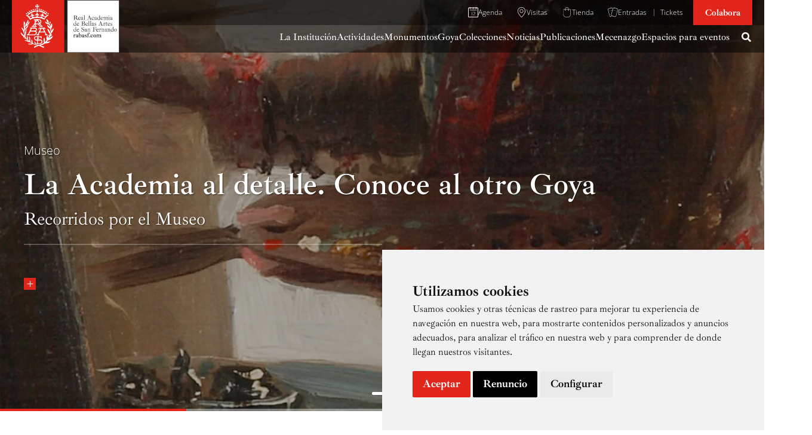

--- FILE ---
content_type: text/html; charset=UTF-8
request_url: https://www.realacademiabellasartessanfernando.com/
body_size: 59930
content:
<!DOCTYPE html>
<html lang="es">
<head>
<meta charset="UTF-8">
<meta name="viewport" content="width=device-width, initial-scale=1">
	<link rel="profile" href="https://gmpg.org/xfn/11"> 
	<meta http-equiv="x-dns-prefetch-control" content="on">
<link rel="dns-prefetch" href="https://www.google-analytics.com" />
<link rel="dns-prefetch" href="https://www.gstatic.com" />
<meta name='robots' content='index, follow, max-image-preview:large, max-snippet:-1, max-video-preview:-1' />
	<style>img:is([sizes="auto" i], [sizes^="auto," i]) { contain-intrinsic-size: 3000px 1500px }</style>
	
	<!-- This site is optimized with the Yoast SEO plugin v24.9 - https://yoast.com/wordpress/plugins/seo/ -->
	<title>RABASF - Real Academia de Bellas Artes de San Fernando</title>
	<meta name="description" content="La Real Academia de Bellas Artes de San Fernando es la institución artística de más larga trayectoria y mayor vigencia cultural en España." />
	<link rel="canonical" href="https://www.realacademiabellasartessanfernando.com/" />
	<meta property="og:locale" content="es_ES" />
	<meta property="og:type" content="website" />
	<meta property="og:title" content="RABASF - Real Academia de Bellas Artes de San Fernando" />
	<meta property="og:description" content="La Real Academia de Bellas Artes de San Fernando es la institución artística de más larga trayectoria y mayor vigencia cultural en España." />
	<meta property="og:url" content="https://www.realacademiabellasartessanfernando.com/" />
	<meta property="og:site_name" content="Real Academia de Bellas Artes de San Fernando" />
	<meta property="article:modified_time" content="2026-01-19T09:05:45+00:00" />
	<meta property="og:image" content="https://www.realacademiabellasartessanfernando.com/wp-content/uploads/2023/02/DSC00191-scaled.jpg" />
	<meta property="og:image:width" content="2560" />
	<meta property="og:image:height" content="1707" />
	<meta property="og:image:type" content="image/jpeg" />
	<meta name="twitter:card" content="summary_large_image" />
	<script type="application/ld+json" class="yoast-schema-graph">{"@context":"https://schema.org","@graph":[{"@type":"WebPage","@id":"https://www.realacademiabellasartessanfernando.com/","url":"https://www.realacademiabellasartessanfernando.com/","name":"RABASF - Real Academia de Bellas Artes de San Fernando","isPartOf":{"@id":"https://www.realacademiabellasartessanfernando.com/#website"},"about":{"@id":"https://www.realacademiabellasartessanfernando.com/#organization"},"primaryImageOfPage":{"@id":"https://www.realacademiabellasartessanfernando.com/#primaryimage"},"image":{"@id":"https://www.realacademiabellasartessanfernando.com/#primaryimage"},"thumbnailUrl":"https://i0.wp.com/www.realacademiabellasartessanfernando.com/wp-content/uploads/2023/02/DSC00191-scaled.jpg?fit=2560%2C1707&ssl=1","datePublished":"2022-07-29T16:15:35+00:00","dateModified":"2026-01-19T09:05:45+00:00","description":"La Real Academia de Bellas Artes de San Fernando es la institución artística de más larga trayectoria y mayor vigencia cultural en España.","breadcrumb":{"@id":"https://www.realacademiabellasartessanfernando.com/#breadcrumb"},"inLanguage":"es","potentialAction":[{"@type":"ReadAction","target":["https://www.realacademiabellasartessanfernando.com/"]}]},{"@type":"ImageObject","inLanguage":"es","@id":"https://www.realacademiabellasartessanfernando.com/#primaryimage","url":"https://i0.wp.com/www.realacademiabellasartessanfernando.com/wp-content/uploads/2023/02/DSC00191-scaled.jpg?fit=2560%2C1707&ssl=1","contentUrl":"https://i0.wp.com/www.realacademiabellasartessanfernando.com/wp-content/uploads/2023/02/DSC00191-scaled.jpg?fit=2560%2C1707&ssl=1","width":2560,"height":1707},{"@type":"BreadcrumbList","@id":"https://www.realacademiabellasartessanfernando.com/#breadcrumb","itemListElement":[{"@type":"ListItem","position":1,"name":"Portada"}]},{"@type":"WebSite","@id":"https://www.realacademiabellasartessanfernando.com/#website","url":"https://www.realacademiabellasartessanfernando.com/","name":"Real Academia de Bellas Artes de San Fernando","description":"","publisher":{"@id":"https://www.realacademiabellasartessanfernando.com/#organization"},"potentialAction":[{"@type":"SearchAction","target":{"@type":"EntryPoint","urlTemplate":"https://www.realacademiabellasartessanfernando.com/?s={search_term_string}"},"query-input":{"@type":"PropertyValueSpecification","valueRequired":true,"valueName":"search_term_string"}}],"inLanguage":"es"},{"@type":"Organization","@id":"https://www.realacademiabellasartessanfernando.com/#organization","name":"Real Academia de Bellas Artes de San Fernando","url":"https://www.realacademiabellasartessanfernando.com/","logo":{"@type":"ImageObject","inLanguage":"es","@id":"https://www.realacademiabellasartessanfernando.com/#/schema/logo/image/","url":"https://www.realacademiabellasartessanfernando.com/wp-content/uploads/2022/07/rabasf-logo.svg","contentUrl":"https://www.realacademiabellasartessanfernando.com/wp-content/uploads/2022/07/rabasf-logo.svg","width":500,"height":243,"caption":"Real Academia de Bellas Artes de San Fernando"},"image":{"@id":"https://www.realacademiabellasartessanfernando.com/#/schema/logo/image/"}}]}</script>
	<!-- / Yoast SEO plugin. -->


<link rel="alternate" type="application/rss+xml" title="Real Academia de Bellas Artes de San Fernando &raquo; Feed" href="https://www.realacademiabellasartessanfernando.com/feed/" />
<link rel="alternate" type="application/rss+xml" title="Real Academia de Bellas Artes de San Fernando &raquo; Feed de los comentarios" href="https://www.realacademiabellasartessanfernando.com/comments/feed/" />
<link data-minify="1" rel='stylesheet' id='formidable-css' href='https://www.realacademiabellasartessanfernando.com/wp-content/cache/min/1/wp-content/plugins/formidable/css/formidableforms.css?ver=1768213535' media='all' />
<link data-minify="1" rel='stylesheet' id='wp-block-library-css' href='https://www.realacademiabellasartessanfernando.com/wp-content/cache/min/1/c/6.7.2/wp-includes/css/dist/block-library/style.min.css?ver=1768213535' media='all' />
<style id='wp-block-library-inline-css'>
.is-style-25-px {  
					height: 25px;
					 }
</style>
<link rel='stylesheet' id='astra-theme-css-css' href='https://www.realacademiabellasartessanfernando.com/wp-content/themes/astra/assets/css/minified/main.min.css' media='all' />
<style id='astra-theme-css-inline-css'>
:root{--ast-post-nav-space:0;--ast-container-default-xlg-padding:3em;--ast-container-default-lg-padding:3em;--ast-container-default-slg-padding:2em;--ast-container-default-md-padding:3em;--ast-container-default-sm-padding:3em;--ast-container-default-xs-padding:2.4em;--ast-container-default-xxs-padding:1.8em;--ast-code-block-background:#EEEEEE;--ast-comment-inputs-background:#FAFAFA;--ast-normal-container-width:1300px;--ast-narrow-container-width:750px;--ast-blog-title-font-weight:normal;--ast-blog-meta-weight:inherit;--ast-global-color-primary:var(--ast-global-color-5);--ast-global-color-secondary:var(--ast-global-color-4);--ast-global-color-alternate-background:var(--ast-global-color-7);--ast-global-color-subtle-background:var(--ast-global-color-6);--ast-bg-style-guide:#F8FAFC;--ast-shadow-style-guide:0px 0px 4px 0 #00000057;--ast-global-dark-bg-style:#fff;--ast-global-dark-lfs:#fbfbfb;--ast-widget-bg-color:#fafafa;--ast-wc-container-head-bg-color:#fbfbfb;--ast-title-layout-bg:#eeeeee;--ast-search-border-color:#e7e7e7;--ast-lifter-hover-bg:#e6e6e6;--ast-gallery-block-color:#000;--srfm-color-input-label:var(--ast-global-color-2);}html{font-size:106.25%;}a{color:var(--ast-global-color-0);}a:hover,a:focus{color:var(--ast-global-color-2);}body,button,input,select,textarea,.ast-button,.ast-custom-button{font-family:-apple-system,BlinkMacSystemFont,Segoe UI,Roboto,Oxygen-Sans,Ubuntu,Cantarell,Helvetica Neue,sans-serif;font-weight:inherit;font-size:17px;font-size:1rem;line-height:var(--ast-body-line-height,1.65em);}blockquote{color:var(--ast-global-color-0);}h1,.entry-content h1,h2,.entry-content h2,h3,.entry-content h3,h4,.entry-content h4,h5,.entry-content h5,h6,.entry-content h6,.site-title,.site-title a{font-weight:600;}.ast-site-identity .site-title a{color:var(--ast-global-color-2);}.site-title{font-size:35px;font-size:2.0588235294118rem;display:none;}header .custom-logo-link img{max-width:220px;width:220px;}.astra-logo-svg{width:220px;}.site-header .site-description{font-size:15px;font-size:0.88235294117647rem;display:none;}.entry-title{font-size:26px;font-size:1.5294117647059rem;}.archive .ast-article-post .ast-article-inner,.blog .ast-article-post .ast-article-inner,.archive .ast-article-post .ast-article-inner:hover,.blog .ast-article-post .ast-article-inner:hover{overflow:hidden;}h1,.entry-content h1{font-size:40px;font-size:2.3529411764706rem;font-weight:600;line-height:1.4em;}h2,.entry-content h2{font-size:32px;font-size:1.8823529411765rem;font-weight:600;line-height:1.3em;}h3,.entry-content h3{font-size:26px;font-size:1.5294117647059rem;font-weight:600;line-height:1.3em;}h4,.entry-content h4{font-size:24px;font-size:1.4117647058824rem;line-height:1.2em;font-weight:600;}h5,.entry-content h5{font-size:20px;font-size:1.1764705882353rem;line-height:1.2em;font-weight:600;}h6,.entry-content h6{font-size:16px;font-size:0.94117647058824rem;line-height:1.25em;font-weight:600;}::selection{background-color:var(--ast-global-color-1);color:#ffffff;}body,h1,.entry-title a,.entry-content h1,h2,.entry-content h2,h3,.entry-content h3,h4,.entry-content h4,h5,.entry-content h5,h6,.entry-content h6{color:var(--ast-global-color-0);}.tagcloud a:hover,.tagcloud a:focus,.tagcloud a.current-item{color:#ffffff;border-color:var(--ast-global-color-0);background-color:var(--ast-global-color-0);}input:focus,input[type="text"]:focus,input[type="email"]:focus,input[type="url"]:focus,input[type="password"]:focus,input[type="reset"]:focus,input[type="search"]:focus,textarea:focus{border-color:var(--ast-global-color-0);}input[type="radio"]:checked,input[type=reset],input[type="checkbox"]:checked,input[type="checkbox"]:hover:checked,input[type="checkbox"]:focus:checked,input[type=range]::-webkit-slider-thumb{border-color:var(--ast-global-color-0);background-color:var(--ast-global-color-0);box-shadow:none;}.site-footer a:hover + .post-count,.site-footer a:focus + .post-count{background:var(--ast-global-color-0);border-color:var(--ast-global-color-0);}.single .nav-links .nav-previous,.single .nav-links .nav-next{color:var(--ast-global-color-0);}.entry-meta,.entry-meta *{line-height:1.45;color:var(--ast-global-color-0);}.entry-meta a:not(.ast-button):hover,.entry-meta a:not(.ast-button):hover *,.entry-meta a:not(.ast-button):focus,.entry-meta a:not(.ast-button):focus *,.page-links > .page-link,.page-links .page-link:hover,.post-navigation a:hover{color:var(--ast-global-color-2);}#cat option,.secondary .calendar_wrap thead a,.secondary .calendar_wrap thead a:visited{color:var(--ast-global-color-0);}.secondary .calendar_wrap #today,.ast-progress-val span{background:var(--ast-global-color-0);}.secondary a:hover + .post-count,.secondary a:focus + .post-count{background:var(--ast-global-color-0);border-color:var(--ast-global-color-0);}.calendar_wrap #today > a{color:#ffffff;}.page-links .page-link,.single .post-navigation a{color:var(--ast-global-color-0);}.ast-search-menu-icon .search-form button.search-submit{padding:0 4px;}.ast-search-menu-icon form.search-form{padding-right:0;}.ast-search-menu-icon.slide-search input.search-field{width:0;}.ast-header-search .ast-search-menu-icon.ast-dropdown-active .search-form,.ast-header-search .ast-search-menu-icon.ast-dropdown-active .search-field:focus{transition:all 0.2s;}.search-form input.search-field:focus{outline:none;}.astra-logo-svg:not(.sticky-custom-logo .astra-logo-svg,.transparent-custom-logo .astra-logo-svg,.advanced-header-logo .astra-logo-svg){height:88px;}.ast-archive-title{color:var(--ast-global-color-0);}.widget-title,.widget .wp-block-heading{font-size:24px;font-size:1.4117647058824rem;color:var(--ast-global-color-0);}.single .ast-author-details .author-title{color:var(--ast-global-color-2);}.ast-search-menu-icon.slide-search a:focus-visible:focus-visible,.astra-search-icon:focus-visible,#close:focus-visible,a:focus-visible,.ast-menu-toggle:focus-visible,.site .skip-link:focus-visible,.wp-block-loginout input:focus-visible,.wp-block-search.wp-block-search__button-inside .wp-block-search__inside-wrapper,.ast-header-navigation-arrow:focus-visible,.woocommerce .wc-proceed-to-checkout > .checkout-button:focus-visible,.woocommerce .woocommerce-MyAccount-navigation ul li a:focus-visible,.ast-orders-table__row .ast-orders-table__cell:focus-visible,.woocommerce .woocommerce-order-details .order-again > .button:focus-visible,.woocommerce .woocommerce-message a.button.wc-forward:focus-visible,.woocommerce #minus_qty:focus-visible,.woocommerce #plus_qty:focus-visible,a#ast-apply-coupon:focus-visible,.woocommerce .woocommerce-info a:focus-visible,.woocommerce .astra-shop-summary-wrap a:focus-visible,.woocommerce a.wc-forward:focus-visible,#ast-apply-coupon:focus-visible,.woocommerce-js .woocommerce-mini-cart-item a.remove:focus-visible,#close:focus-visible,.button.search-submit:focus-visible,#search_submit:focus,.normal-search:focus-visible,.ast-header-account-wrap:focus-visible,.woocommerce .ast-on-card-button.ast-quick-view-trigger:focus{outline-style:dotted;outline-color:inherit;outline-width:thin;}input:focus,input[type="text"]:focus,input[type="email"]:focus,input[type="url"]:focus,input[type="password"]:focus,input[type="reset"]:focus,input[type="search"]:focus,input[type="number"]:focus,textarea:focus,.wp-block-search__input:focus,[data-section="section-header-mobile-trigger"] .ast-button-wrap .ast-mobile-menu-trigger-minimal:focus,.ast-mobile-popup-drawer.active .menu-toggle-close:focus,.woocommerce-ordering select.orderby:focus,#ast-scroll-top:focus,#coupon_code:focus,.woocommerce-page #comment:focus,.woocommerce #reviews #respond input#submit:focus,.woocommerce a.add_to_cart_button:focus,.woocommerce .button.single_add_to_cart_button:focus,.woocommerce .woocommerce-cart-form button:focus,.woocommerce .woocommerce-cart-form__cart-item .quantity .qty:focus,.woocommerce .woocommerce-billing-fields .woocommerce-billing-fields__field-wrapper .woocommerce-input-wrapper > .input-text:focus,.woocommerce #order_comments:focus,.woocommerce #place_order:focus,.woocommerce .woocommerce-address-fields .woocommerce-address-fields__field-wrapper .woocommerce-input-wrapper > .input-text:focus,.woocommerce .woocommerce-MyAccount-content form button:focus,.woocommerce .woocommerce-MyAccount-content .woocommerce-EditAccountForm .woocommerce-form-row .woocommerce-Input.input-text:focus,.woocommerce .ast-woocommerce-container .woocommerce-pagination ul.page-numbers li a:focus,body #content .woocommerce form .form-row .select2-container--default .select2-selection--single:focus,#ast-coupon-code:focus,.woocommerce.woocommerce-js .quantity input[type=number]:focus,.woocommerce-js .woocommerce-mini-cart-item .quantity input[type=number]:focus,.woocommerce p#ast-coupon-trigger:focus{border-style:dotted;border-color:inherit;border-width:thin;}input{outline:none;}.ast-logo-title-inline .site-logo-img{padding-right:1em;}.site-logo-img img{ transition:all 0.2s linear;}body .ast-oembed-container *{position:absolute;top:0;width:100%;height:100%;left:0;}body .wp-block-embed-pocket-casts .ast-oembed-container *{position:unset;}.ast-single-post-featured-section + article {margin-top: 2em;}.site-content .ast-single-post-featured-section img {width: 100%;overflow: hidden;object-fit: cover;}.site > .ast-single-related-posts-container {margin-top: 0;}@media (min-width: 1100px) {.ast-desktop .ast-container--narrow {max-width: var(--ast-narrow-container-width);margin: 0 auto;}}@media (max-width:1099.9px){#ast-desktop-header{display:none;}}@media (min-width:1100px){#ast-mobile-header{display:none;}}.wp-block-buttons.aligncenter{justify-content:center;}@media (max-width:1099px){.ast-theme-transparent-header #primary,.ast-theme-transparent-header #secondary{padding:0;}}@media (max-width:1099px){.ast-plain-container.ast-no-sidebar #primary{padding:0;}}.ast-plain-container.ast-no-sidebar #primary{margin-top:0;margin-bottom:0;}.wp-block-button.is-style-outline .wp-block-button__link{border-color:var(--ast-global-color-1);}div.wp-block-button.is-style-outline > .wp-block-button__link:not(.has-text-color),div.wp-block-button.wp-block-button__link.is-style-outline:not(.has-text-color){color:var(--ast-global-color-1);}.wp-block-button.is-style-outline .wp-block-button__link:hover,.wp-block-buttons .wp-block-button.is-style-outline .wp-block-button__link:focus,.wp-block-buttons .wp-block-button.is-style-outline > .wp-block-button__link:not(.has-text-color):hover,.wp-block-buttons .wp-block-button.wp-block-button__link.is-style-outline:not(.has-text-color):hover{color:var(--ast-global-color-7);background-color:var(--ast-global-color-2);border-color:var(--ast-global-color-2);}.post-page-numbers.current .page-link,.ast-pagination .page-numbers.current{color:#ffffff;border-color:var(--ast-global-color-1);background-color:var(--ast-global-color-1);}.wp-block-button.is-style-outline .wp-block-button__link.wp-element-button,.ast-outline-button{border-color:var(--ast-global-color-1);font-family:inherit;font-weight:inherit;font-size:20px;font-size:1.1764705882353rem;line-height:1em;border-top-left-radius:0;border-top-right-radius:0;border-bottom-right-radius:0;border-bottom-left-radius:0;}.wp-block-buttons .wp-block-button.is-style-outline > .wp-block-button__link:not(.has-text-color),.wp-block-buttons .wp-block-button.wp-block-button__link.is-style-outline:not(.has-text-color),.ast-outline-button{color:var(--ast-global-color-7);}.wp-block-button.is-style-outline .wp-block-button__link:hover,.wp-block-buttons .wp-block-button.is-style-outline .wp-block-button__link:focus,.wp-block-buttons .wp-block-button.is-style-outline > .wp-block-button__link:not(.has-text-color):hover,.wp-block-buttons .wp-block-button.wp-block-button__link.is-style-outline:not(.has-text-color):hover,.ast-outline-button:hover,.ast-outline-button:focus,.wp-block-uagb-buttons-child .uagb-buttons-repeater.ast-outline-button:hover,.wp-block-uagb-buttons-child .uagb-buttons-repeater.ast-outline-button:focus{color:var(--ast-global-color-7);background-color:var(--ast-global-color-2);border-color:var(--ast-global-color-2);}.wp-block-button .wp-block-button__link.wp-element-button.is-style-outline:not(.has-background),.wp-block-button.is-style-outline>.wp-block-button__link.wp-element-button:not(.has-background),.ast-outline-button{background-color:var(--ast-global-color-1);}.entry-content[data-ast-blocks-layout] > figure{margin-bottom:1em;}h1.widget-title{font-weight:600;}h2.widget-title{font-weight:600;}h3.widget-title{font-weight:600;}#page{display:flex;flex-direction:column;min-height:100vh;}.ast-404-layout-1 h1.page-title{color:var(--ast-global-color-2);}.single .post-navigation a{line-height:1em;height:inherit;}.error-404 .page-sub-title{font-size:1.5rem;font-weight:inherit;}.search .site-content .content-area .search-form{margin-bottom:0;}#page .site-content{flex-grow:1;}.widget{margin-bottom:1.25em;}#secondary li{line-height:1.5em;}#secondary .wp-block-group h2{margin-bottom:0.7em;}#secondary h2{font-size:1.7rem;}.ast-separate-container .ast-article-post,.ast-separate-container .ast-article-single,.ast-separate-container .comment-respond{padding:3em;}.ast-separate-container .ast-article-single .ast-article-single{padding:0;}.ast-article-single .wp-block-post-template-is-layout-grid{padding-left:0;}.ast-separate-container .comments-title,.ast-narrow-container .comments-title{padding:1.5em 2em;}.ast-page-builder-template .comment-form-textarea,.ast-comment-formwrap .ast-grid-common-col{padding:0;}.ast-comment-formwrap{padding:0;display:inline-flex;column-gap:20px;width:100%;margin-left:0;margin-right:0;}.comments-area textarea#comment:focus,.comments-area textarea#comment:active,.comments-area .ast-comment-formwrap input[type="text"]:focus,.comments-area .ast-comment-formwrap input[type="text"]:active {box-shadow:none;outline:none;}.archive.ast-page-builder-template .entry-header{margin-top:2em;}.ast-page-builder-template .ast-comment-formwrap{width:100%;}.entry-title{margin-bottom:0.5em;}.ast-archive-description p{font-size:inherit;font-weight:inherit;line-height:inherit;}.ast-separate-container .ast-comment-list li.depth-1,.hentry{margin-bottom:2em;}@media (min-width:1099px){.ast-left-sidebar.ast-page-builder-template #secondary,.archive.ast-right-sidebar.ast-page-builder-template .site-main{padding-left:20px;padding-right:20px;}}@media (max-width:560px){.ast-comment-formwrap.ast-row{column-gap:10px;display:inline-block;}#ast-commentform .ast-grid-common-col{position:relative;width:100%;}}@media (min-width:1201px){.ast-separate-container .ast-article-post,.ast-separate-container .ast-article-single,.ast-separate-container .ast-author-box,.ast-separate-container .ast-404-layout-1,.ast-separate-container .no-results{padding:3em;}}@media (max-width:1099px){.ast-separate-container #primary,.ast-separate-container #secondary{padding:1.5em 0;}#primary,#secondary{padding:1.5em 0;margin:0;}.ast-left-sidebar #content > .ast-container{display:flex;flex-direction:column-reverse;width:100%;}}@media (min-width:1100px){.ast-separate-container.ast-right-sidebar #primary,.ast-separate-container.ast-left-sidebar #primary{border:0;}.search-no-results.ast-separate-container #primary{margin-bottom:4em;}}.wp-block-button .wp-block-button__link{color:var(--ast-global-color-7);}.wp-block-button .wp-block-button__link:hover,.wp-block-button .wp-block-button__link:focus{color:var(--ast-global-color-7);background-color:var(--ast-global-color-2);border-color:var(--ast-global-color-2);}.wp-block-button .wp-block-button__link,.wp-block-search .wp-block-search__button,body .wp-block-file .wp-block-file__button{border-style:solid;border-top-width:0px;border-right-width:0px;border-left-width:0px;border-bottom-width:0px;border-color:var(--ast-global-color-1);background-color:var(--ast-global-color-1);color:var(--ast-global-color-7);font-family:inherit;font-weight:inherit;line-height:1em;font-size:20px;font-size:1.1764705882353rem;border-top-left-radius:0;border-top-right-radius:0;border-bottom-right-radius:0;border-bottom-left-radius:0;padding-top:10px;padding-right:14px;padding-bottom:10px;padding-left:14px;}@media (max-width:1099px){.wp-block-button .wp-block-button__link,.wp-block-search .wp-block-search__button,body .wp-block-file .wp-block-file__button{padding-top:14px;padding-right:28px;padding-bottom:14px;padding-left:28px;}}@media (max-width:560px){.wp-block-button .wp-block-button__link,.wp-block-search .wp-block-search__button,body .wp-block-file .wp-block-file__button{padding-top:12px;padding-right:24px;padding-bottom:12px;padding-left:24px;}}.menu-toggle,button,.ast-button,.ast-custom-button,.button,input#submit,input[type="button"],input[type="submit"],input[type="reset"],form[CLASS*="wp-block-search__"].wp-block-search .wp-block-search__inside-wrapper .wp-block-search__button,body .wp-block-file .wp-block-file__button,.search .search-submit{border-style:solid;border-top-width:0px;border-right-width:0px;border-left-width:0px;border-bottom-width:0px;color:var(--ast-global-color-7);border-color:var(--ast-global-color-1);background-color:var(--ast-global-color-1);padding-top:10px;padding-right:14px;padding-bottom:10px;padding-left:14px;font-family:inherit;font-weight:inherit;font-size:20px;font-size:1.1764705882353rem;line-height:1em;border-top-left-radius:0;border-top-right-radius:0;border-bottom-right-radius:0;border-bottom-left-radius:0;}button:focus,.menu-toggle:hover,button:hover,.ast-button:hover,.ast-custom-button:hover .button:hover,.ast-custom-button:hover ,input[type=reset]:hover,input[type=reset]:focus,input#submit:hover,input#submit:focus,input[type="button"]:hover,input[type="button"]:focus,input[type="submit"]:hover,input[type="submit"]:focus,form[CLASS*="wp-block-search__"].wp-block-search .wp-block-search__inside-wrapper .wp-block-search__button:hover,form[CLASS*="wp-block-search__"].wp-block-search .wp-block-search__inside-wrapper .wp-block-search__button:focus,body .wp-block-file .wp-block-file__button:hover,body .wp-block-file .wp-block-file__button:focus{color:var(--ast-global-color-7);background-color:var(--ast-global-color-2);border-color:var(--ast-global-color-2);}form[CLASS*="wp-block-search__"].wp-block-search .wp-block-search__inside-wrapper .wp-block-search__button.has-icon{padding-top:calc(10px - 3px);padding-right:calc(14px - 3px);padding-bottom:calc(10px - 3px);padding-left:calc(14px - 3px);}@media (max-width:1099px){.menu-toggle,button,.ast-button,.ast-custom-button,.button,input#submit,input[type="button"],input[type="submit"],input[type="reset"],form[CLASS*="wp-block-search__"].wp-block-search .wp-block-search__inside-wrapper .wp-block-search__button,body .wp-block-file .wp-block-file__button,.search .search-submit{padding-top:14px;padding-right:28px;padding-bottom:14px;padding-left:28px;}}@media (max-width:560px){.menu-toggle,button,.ast-button,.ast-custom-button,.button,input#submit,input[type="button"],input[type="submit"],input[type="reset"],form[CLASS*="wp-block-search__"].wp-block-search .wp-block-search__inside-wrapper .wp-block-search__button,body .wp-block-file .wp-block-file__button,.search .search-submit{padding-top:12px;padding-right:24px;padding-bottom:12px;padding-left:24px;}}@media (max-width:1099px){.ast-mobile-header-stack .main-header-bar .ast-search-menu-icon{display:inline-block;}.ast-header-break-point.ast-header-custom-item-outside .ast-mobile-header-stack .main-header-bar .ast-search-icon{margin:0;}.ast-comment-avatar-wrap img{max-width:2.5em;}.ast-comment-meta{padding:0 1.8888em 1.3333em;}.ast-separate-container .ast-comment-list li.depth-1{padding:1.5em 2.14em;}.ast-separate-container .comment-respond{padding:2em 2.14em;}}@media (min-width:560px){.ast-container{max-width:100%;}}@media (max-width:560px){.ast-separate-container .ast-article-post,.ast-separate-container .ast-article-single,.ast-separate-container .comments-title,.ast-separate-container .ast-archive-description{padding:1.5em 1em;}.ast-separate-container #content .ast-container{padding-left:0.54em;padding-right:0.54em;}.ast-separate-container .ast-comment-list .bypostauthor{padding:.5em;}.ast-search-menu-icon.ast-dropdown-active .search-field{width:170px;}}@media (max-width:1099px){.ast-header-break-point .ast-search-menu-icon.slide-search .search-form{right:0;}.ast-header-break-point .ast-mobile-header-stack .ast-search-menu-icon.slide-search .search-form{right:-1em;}} #ast-mobile-header .ast-site-header-cart-li a{pointer-events:none;}.ast-separate-container{background-color:var(--ast-global-color-4);}@media (max-width:1099px){.site-title{display:none;}.site-header .site-description{display:none;}h1,.entry-content h1{font-size:30px;}h2,.entry-content h2{font-size:25px;}h3,.entry-content h3{font-size:20px;}}@media (max-width:560px){.site-title{display:none;}.site-header .site-description{display:none;}h1,.entry-content h1{font-size:30px;}h2,.entry-content h2{font-size:25px;}h3,.entry-content h3{font-size:20px;}header .custom-logo-link img,.ast-header-break-point .site-branding img,.ast-header-break-point .custom-logo-link img{max-width:100px;width:100px;}.astra-logo-svg{width:100px;}.astra-logo-svg:not(.sticky-custom-logo .astra-logo-svg,.transparent-custom-logo .astra-logo-svg,.advanced-header-logo .astra-logo-svg){height:49px;}.ast-header-break-point .site-logo-img .custom-mobile-logo-link img{max-width:100px;}}@media (max-width:1099px){html{font-size:96.9%;}}@media (max-width:560px){html{font-size:96.9%;}}@media (min-width:1100px){.ast-container{max-width:1340px;}}@media (min-width:1100px){.site-content .ast-container{display:flex;}}@media (max-width:1099px){.site-content .ast-container{flex-direction:column;}}@media (min-width:1100px){.main-header-menu .sub-menu .menu-item.ast-left-align-sub-menu:hover > .sub-menu,.main-header-menu .sub-menu .menu-item.ast-left-align-sub-menu.focus > .sub-menu{margin-left:-0px;}}.ast-theme-transparent-header [data-section="section-header-mobile-trigger"] .ast-button-wrap .ast-mobile-menu-trigger-minimal{background:transparent;}.site .comments-area{padding-bottom:3em;}.wp-block-file {display: flex;align-items: center;flex-wrap: wrap;justify-content: space-between;}.wp-block-pullquote {border: none;}.wp-block-pullquote blockquote::before {content: "\201D";font-family: "Helvetica",sans-serif;display: flex;transform: rotate( 180deg );font-size: 6rem;font-style: normal;line-height: 1;font-weight: bold;align-items: center;justify-content: center;}.has-text-align-right > blockquote::before {justify-content: flex-start;}.has-text-align-left > blockquote::before {justify-content: flex-end;}figure.wp-block-pullquote.is-style-solid-color blockquote {max-width: 100%;text-align: inherit;}:root {--wp--custom--ast-default-block-top-padding: 3em;--wp--custom--ast-default-block-right-padding: 3em;--wp--custom--ast-default-block-bottom-padding: 3em;--wp--custom--ast-default-block-left-padding: 3em;--wp--custom--ast-container-width: 1300px;--wp--custom--ast-content-width-size: 1300px;--wp--custom--ast-wide-width-size: calc(1300px + var(--wp--custom--ast-default-block-left-padding) + var(--wp--custom--ast-default-block-right-padding));}.ast-narrow-container {--wp--custom--ast-content-width-size: 750px;--wp--custom--ast-wide-width-size: 750px;}@media(max-width: 1099px) {:root {--wp--custom--ast-default-block-top-padding: 3em;--wp--custom--ast-default-block-right-padding: 2em;--wp--custom--ast-default-block-bottom-padding: 3em;--wp--custom--ast-default-block-left-padding: 2em;}}@media(max-width: 560px) {:root {--wp--custom--ast-default-block-top-padding: 3em;--wp--custom--ast-default-block-right-padding: 1.5em;--wp--custom--ast-default-block-bottom-padding: 3em;--wp--custom--ast-default-block-left-padding: 1.5em;}}.entry-content > .wp-block-group,.entry-content > .wp-block-cover,.entry-content > .wp-block-columns {padding-top: var(--wp--custom--ast-default-block-top-padding);padding-right: var(--wp--custom--ast-default-block-right-padding);padding-bottom: var(--wp--custom--ast-default-block-bottom-padding);padding-left: var(--wp--custom--ast-default-block-left-padding);}.ast-plain-container.ast-no-sidebar .entry-content > .alignfull,.ast-page-builder-template .ast-no-sidebar .entry-content > .alignfull {margin-left: calc( -50vw + 50%);margin-right: calc( -50vw + 50%);max-width: 100vw;width: 100vw;}.ast-plain-container.ast-no-sidebar .entry-content .alignfull .alignfull,.ast-page-builder-template.ast-no-sidebar .entry-content .alignfull .alignfull,.ast-plain-container.ast-no-sidebar .entry-content .alignfull .alignwide,.ast-page-builder-template.ast-no-sidebar .entry-content .alignfull .alignwide,.ast-plain-container.ast-no-sidebar .entry-content .alignwide .alignfull,.ast-page-builder-template.ast-no-sidebar .entry-content .alignwide .alignfull,.ast-plain-container.ast-no-sidebar .entry-content .alignwide .alignwide,.ast-page-builder-template.ast-no-sidebar .entry-content .alignwide .alignwide,.ast-plain-container.ast-no-sidebar .entry-content .wp-block-column .alignfull,.ast-page-builder-template.ast-no-sidebar .entry-content .wp-block-column .alignfull,.ast-plain-container.ast-no-sidebar .entry-content .wp-block-column .alignwide,.ast-page-builder-template.ast-no-sidebar .entry-content .wp-block-column .alignwide {margin-left: auto;margin-right: auto;width: 100%;}[data-ast-blocks-layout] .wp-block-separator:not(.is-style-dots) {height: 0;}[data-ast-blocks-layout] .wp-block-separator {margin: 20px auto;}[data-ast-blocks-layout] .wp-block-separator:not(.is-style-wide):not(.is-style-dots) {max-width: 100px;}[data-ast-blocks-layout] .wp-block-separator.has-background {padding: 0;}.entry-content[data-ast-blocks-layout] > * {max-width: var(--wp--custom--ast-content-width-size);margin-left: auto;margin-right: auto;}.entry-content[data-ast-blocks-layout] > .alignwide {max-width: var(--wp--custom--ast-wide-width-size);}.entry-content[data-ast-blocks-layout] .alignfull {max-width: none;}.entry-content .wp-block-columns {margin-bottom: 0;}blockquote {margin: 1.5em;border-color: rgba(0,0,0,0.05);}.wp-block-quote:not(.has-text-align-right):not(.has-text-align-center) {border-left: 5px solid rgba(0,0,0,0.05);}.has-text-align-right > blockquote,blockquote.has-text-align-right {border-right: 5px solid rgba(0,0,0,0.05);}.has-text-align-left > blockquote,blockquote.has-text-align-left {border-left: 5px solid rgba(0,0,0,0.05);}.wp-block-site-tagline,.wp-block-latest-posts .read-more {margin-top: 15px;}.wp-block-loginout p label {display: block;}.wp-block-loginout p:not(.login-remember):not(.login-submit) input {width: 100%;}.wp-block-loginout input:focus {border-color: transparent;}.wp-block-loginout input:focus {outline: thin dotted;}.entry-content .wp-block-media-text .wp-block-media-text__content {padding: 0 0 0 8%;}.entry-content .wp-block-media-text.has-media-on-the-right .wp-block-media-text__content {padding: 0 8% 0 0;}.entry-content .wp-block-media-text.has-background .wp-block-media-text__content {padding: 8%;}.entry-content .wp-block-cover:not([class*="background-color"]):not(.has-text-color.has-link-color) .wp-block-cover__inner-container,.entry-content .wp-block-cover:not([class*="background-color"]) .wp-block-cover-image-text,.entry-content .wp-block-cover:not([class*="background-color"]) .wp-block-cover-text,.entry-content .wp-block-cover-image:not([class*="background-color"]) .wp-block-cover__inner-container,.entry-content .wp-block-cover-image:not([class*="background-color"]) .wp-block-cover-image-text,.entry-content .wp-block-cover-image:not([class*="background-color"]) .wp-block-cover-text {color: var(--ast-global-color-primary,var(--ast-global-color-5));}.wp-block-loginout .login-remember input {width: 1.1rem;height: 1.1rem;margin: 0 5px 4px 0;vertical-align: middle;}.wp-block-latest-posts > li > *:first-child,.wp-block-latest-posts:not(.is-grid) > li:first-child {margin-top: 0;}.entry-content > .wp-block-buttons,.entry-content > .wp-block-uagb-buttons {margin-bottom: 1.5em;}.wp-block-search__inside-wrapper .wp-block-search__input {padding: 0 10px;color: var(--ast-global-color-3);background: var(--ast-global-color-primary,var(--ast-global-color-5));border-color: var(--ast-border-color);}.wp-block-latest-posts .read-more {margin-bottom: 1.5em;}.wp-block-search__no-button .wp-block-search__inside-wrapper .wp-block-search__input {padding-top: 5px;padding-bottom: 5px;}.wp-block-latest-posts .wp-block-latest-posts__post-date,.wp-block-latest-posts .wp-block-latest-posts__post-author {font-size: 1rem;}.wp-block-latest-posts > li > *,.wp-block-latest-posts:not(.is-grid) > li {margin-top: 12px;margin-bottom: 12px;}.ast-page-builder-template .entry-content[data-ast-blocks-layout] > *,.ast-page-builder-template .entry-content[data-ast-blocks-layout] > .alignfull:not(.wp-block-group):not(.uagb-is-root-container) > * {max-width: none;}.ast-page-builder-template .entry-content[data-ast-blocks-layout] > .alignwide:not(.uagb-is-root-container) > * {max-width: var(--wp--custom--ast-wide-width-size);}.ast-page-builder-template .entry-content[data-ast-blocks-layout] > .inherit-container-width > *,.ast-page-builder-template .entry-content[data-ast-blocks-layout] > *:not(.wp-block-group):not(.uagb-is-root-container) > *,.entry-content[data-ast-blocks-layout] > .wp-block-cover .wp-block-cover__inner-container {max-width: var(--wp--custom--ast-content-width-size) ;margin-left: auto;margin-right: auto;}.entry-content[data-ast-blocks-layout] .wp-block-cover:not(.alignleft):not(.alignright) {width: auto;}@media(max-width: 1200px) {.ast-separate-container .entry-content > .alignfull,.ast-separate-container .entry-content[data-ast-blocks-layout] > .alignwide,.ast-plain-container .entry-content[data-ast-blocks-layout] > .alignwide,.ast-plain-container .entry-content .alignfull {margin-left: calc(-1 * min(var(--ast-container-default-xlg-padding),20px)) ;margin-right: calc(-1 * min(var(--ast-container-default-xlg-padding),20px));}}@media(min-width: 1201px) {.ast-separate-container .entry-content > .alignfull {margin-left: calc(-1 * var(--ast-container-default-xlg-padding) );margin-right: calc(-1 * var(--ast-container-default-xlg-padding) );}.ast-separate-container .entry-content[data-ast-blocks-layout] > .alignwide,.ast-plain-container .entry-content[data-ast-blocks-layout] > .alignwide {margin-left: calc(-1 * var(--wp--custom--ast-default-block-left-padding) );margin-right: calc(-1 * var(--wp--custom--ast-default-block-right-padding) );}}@media(min-width: 1099px) {.ast-separate-container .entry-content .wp-block-group.alignwide:not(.inherit-container-width) > :where(:not(.alignleft):not(.alignright)),.ast-plain-container .entry-content .wp-block-group.alignwide:not(.inherit-container-width) > :where(:not(.alignleft):not(.alignright)) {max-width: calc( var(--wp--custom--ast-content-width-size) + 80px );}.ast-plain-container.ast-right-sidebar .entry-content[data-ast-blocks-layout] .alignfull,.ast-plain-container.ast-left-sidebar .entry-content[data-ast-blocks-layout] .alignfull {margin-left: -60px;margin-right: -60px;}}@media(min-width: 560px) {.entry-content > .alignleft {margin-right: 20px;}.entry-content > .alignright {margin-left: 20px;}}@media (max-width:560px){.wp-block-columns .wp-block-column:not(:last-child){margin-bottom:20px;}.wp-block-latest-posts{margin:0;}}@media( max-width: 600px ) {.entry-content .wp-block-media-text .wp-block-media-text__content,.entry-content .wp-block-media-text.has-media-on-the-right .wp-block-media-text__content {padding: 8% 0 0;}.entry-content .wp-block-media-text.has-background .wp-block-media-text__content {padding: 8%;}}.ast-narrow-container .site-content .wp-block-uagb-image--align-full .wp-block-uagb-image__figure {max-width: 100%;margin-left: auto;margin-right: auto;}:root .has-ast-global-color-0-color{color:var(--ast-global-color-0);}:root .has-ast-global-color-0-background-color{background-color:var(--ast-global-color-0);}:root .wp-block-button .has-ast-global-color-0-color{color:var(--ast-global-color-0);}:root .wp-block-button .has-ast-global-color-0-background-color{background-color:var(--ast-global-color-0);}:root .has-ast-global-color-1-color{color:var(--ast-global-color-1);}:root .has-ast-global-color-1-background-color{background-color:var(--ast-global-color-1);}:root .wp-block-button .has-ast-global-color-1-color{color:var(--ast-global-color-1);}:root .wp-block-button .has-ast-global-color-1-background-color{background-color:var(--ast-global-color-1);}:root .has-ast-global-color-2-color{color:var(--ast-global-color-2);}:root .has-ast-global-color-2-background-color{background-color:var(--ast-global-color-2);}:root .wp-block-button .has-ast-global-color-2-color{color:var(--ast-global-color-2);}:root .wp-block-button .has-ast-global-color-2-background-color{background-color:var(--ast-global-color-2);}:root .has-ast-global-color-3-color{color:var(--ast-global-color-3);}:root .has-ast-global-color-3-background-color{background-color:var(--ast-global-color-3);}:root .wp-block-button .has-ast-global-color-3-color{color:var(--ast-global-color-3);}:root .wp-block-button .has-ast-global-color-3-background-color{background-color:var(--ast-global-color-3);}:root .has-ast-global-color-4-color{color:var(--ast-global-color-4);}:root .has-ast-global-color-4-background-color{background-color:var(--ast-global-color-4);}:root .wp-block-button .has-ast-global-color-4-color{color:var(--ast-global-color-4);}:root .wp-block-button .has-ast-global-color-4-background-color{background-color:var(--ast-global-color-4);}:root .has-ast-global-color-5-color{color:var(--ast-global-color-5);}:root .has-ast-global-color-5-background-color{background-color:var(--ast-global-color-5);}:root .wp-block-button .has-ast-global-color-5-color{color:var(--ast-global-color-5);}:root .wp-block-button .has-ast-global-color-5-background-color{background-color:var(--ast-global-color-5);}:root .has-ast-global-color-6-color{color:var(--ast-global-color-6);}:root .has-ast-global-color-6-background-color{background-color:var(--ast-global-color-6);}:root .wp-block-button .has-ast-global-color-6-color{color:var(--ast-global-color-6);}:root .wp-block-button .has-ast-global-color-6-background-color{background-color:var(--ast-global-color-6);}:root .has-ast-global-color-7-color{color:var(--ast-global-color-7);}:root .has-ast-global-color-7-background-color{background-color:var(--ast-global-color-7);}:root .wp-block-button .has-ast-global-color-7-color{color:var(--ast-global-color-7);}:root .wp-block-button .has-ast-global-color-7-background-color{background-color:var(--ast-global-color-7);}:root .has-ast-global-color-8-color{color:var(--ast-global-color-8);}:root .has-ast-global-color-8-background-color{background-color:var(--ast-global-color-8);}:root .wp-block-button .has-ast-global-color-8-color{color:var(--ast-global-color-8);}:root .wp-block-button .has-ast-global-color-8-background-color{background-color:var(--ast-global-color-8);}:root{--ast-global-color-0:#000000;--ast-global-color-1:#e1251b;--ast-global-color-2:#a41a12;--ast-global-color-3:#1d1d1b;--ast-global-color-4:#c3c3c3;--ast-global-color-5:#ececec;--ast-global-color-6:#9c9b9b;--ast-global-color-7:#ffffff;--ast-global-color-8:#000000;}:root {--ast-border-color : #dddddd;}.ast-single-entry-banner {-js-display: flex;display: flex;flex-direction: column;justify-content: center;text-align: center;position: relative;background: var(--ast-title-layout-bg);}.ast-single-entry-banner[data-banner-layout="layout-1"] {max-width: 1300px;background: inherit;padding: 20px 0;}.ast-single-entry-banner[data-banner-width-type="custom"] {margin: 0 auto;width: 100%;}.ast-single-entry-banner + .site-content .entry-header {margin-bottom: 0;}.site .ast-author-avatar {--ast-author-avatar-size: ;}a.ast-underline-text {text-decoration: underline;}.ast-container > .ast-terms-link {position: relative;display: block;}a.ast-button.ast-badge-tax {padding: 4px 8px;border-radius: 3px;font-size: inherit;}header.entry-header > *:not(:last-child){margin-bottom:10px;}.ast-archive-entry-banner {-js-display: flex;display: flex;flex-direction: column;justify-content: center;text-align: center;position: relative;background: var(--ast-title-layout-bg);}.ast-archive-entry-banner[data-banner-width-type="custom"] {margin: 0 auto;width: 100%;}.ast-archive-entry-banner[data-banner-layout="layout-1"] {background: inherit;padding: 20px 0;text-align: left;}body.archive .ast-archive-description{max-width:1300px;width:100%;text-align:left;padding-top:3em;padding-right:3em;padding-bottom:3em;padding-left:3em;}body.archive .ast-archive-description .ast-archive-title,body.archive .ast-archive-description .ast-archive-title *{font-size:40px;font-size:2.3529411764706rem;}body.archive .ast-archive-description > *:not(:last-child){margin-bottom:10px;}@media (max-width:1099px){body.archive .ast-archive-description{text-align:left;}}@media (max-width:560px){body.archive .ast-archive-description{text-align:left;}}.ast-theme-transparent-header #masthead .site-logo-img .transparent-custom-logo .astra-logo-svg{width:150px;}.ast-theme-transparent-header #masthead .site-logo-img .transparent-custom-logo img{ max-width:150px; width:150px;}@media (max-width:1099px){.ast-theme-transparent-header #masthead .site-logo-img .transparent-custom-logo .astra-logo-svg{width:120px;}.ast-theme-transparent-header #masthead .site-logo-img .transparent-custom-logo img{ max-width:120px; width:120px;}}@media (max-width:559px){.ast-theme-transparent-header #masthead .site-logo-img .transparent-custom-logo .astra-logo-svg{width:100px;}.ast-theme-transparent-header #masthead .site-logo-img .transparent-custom-logo img{ max-width:100px; width:100px;}}@media (min-width:1099px){.ast-theme-transparent-header #masthead{position:absolute;left:0;right:0;}.ast-theme-transparent-header .main-header-bar,.ast-theme-transparent-header.ast-header-break-point .main-header-bar{background:none;}body.elementor-editor-active.ast-theme-transparent-header #masthead,.fl-builder-edit .ast-theme-transparent-header #masthead,body.vc_editor.ast-theme-transparent-header #masthead,body.brz-ed.ast-theme-transparent-header #masthead{z-index:0;}.ast-header-break-point.ast-replace-site-logo-transparent.ast-theme-transparent-header .custom-mobile-logo-link{display:none;}.ast-header-break-point.ast-replace-site-logo-transparent.ast-theme-transparent-header .transparent-custom-logo{display:inline-block;}.ast-theme-transparent-header .ast-above-header,.ast-theme-transparent-header .ast-above-header.ast-above-header-bar{background-image:none;background-color:transparent;}.ast-theme-transparent-header .ast-below-header,.ast-theme-transparent-header .ast-below-header.ast-below-header-bar{background-image:none;background-color:transparent;}}.ast-theme-transparent-header .ast-builder-menu .main-header-menu .menu-item .sub-menu .menu-link,.ast-theme-transparent-header .main-header-menu .menu-item .sub-menu .menu-link{background-color:transparent;}@media (max-width:1099px){.ast-theme-transparent-header #masthead{position:absolute;left:0;right:0;}.ast-theme-transparent-header .main-header-bar,.ast-theme-transparent-header.ast-header-break-point .main-header-bar{background:none;}body.elementor-editor-active.ast-theme-transparent-header #masthead,.fl-builder-edit .ast-theme-transparent-header #masthead,body.vc_editor.ast-theme-transparent-header #masthead,body.brz-ed.ast-theme-transparent-header #masthead{z-index:0;}.ast-header-break-point.ast-replace-site-logo-transparent.ast-theme-transparent-header .custom-mobile-logo-link{display:none;}.ast-header-break-point.ast-replace-site-logo-transparent.ast-theme-transparent-header .transparent-custom-logo{display:inline-block;}.ast-theme-transparent-header .ast-above-header,.ast-theme-transparent-header .ast-above-header.ast-above-header-bar{background-image:none;background-color:transparent;}.ast-theme-transparent-header .ast-below-header,.ast-theme-transparent-header .ast-below-header.ast-below-header-bar{background-image:none;background-color:transparent;}}.ast-theme-transparent-header #ast-desktop-header > .ast-main-header-wrap > .main-header-bar,.ast-theme-transparent-header.ast-header-break-point #ast-mobile-header > .ast-main-header-wrap > .main-header-bar{border-bottom-width:0;border-bottom-style:solid;}.ast-breadcrumbs .trail-browse,.ast-breadcrumbs .trail-items,.ast-breadcrumbs .trail-items li{display:inline-block;margin:0;padding:0;border:none;background:inherit;text-indent:0;text-decoration:none;}.ast-breadcrumbs .trail-browse{font-size:inherit;font-style:inherit;font-weight:inherit;color:inherit;}.ast-breadcrumbs .trail-items{list-style:none;}.trail-items li::after{padding:0 0.3em;content:"\00bb";}.trail-items li:last-of-type::after{display:none;}h1,.entry-content h1,h2,.entry-content h2,h3,.entry-content h3,h4,.entry-content h4,h5,.entry-content h5,h6,.entry-content h6{color:var(--ast-global-color-0);}.entry-title a{color:var(--ast-global-color-0);}@media (max-width:1099px){.ast-builder-grid-row-container.ast-builder-grid-row-tablet-3-firstrow .ast-builder-grid-row > *:first-child,.ast-builder-grid-row-container.ast-builder-grid-row-tablet-3-lastrow .ast-builder-grid-row > *:last-child{grid-column:1 / -1;}}@media (max-width:560px){.ast-builder-grid-row-container.ast-builder-grid-row-mobile-3-firstrow .ast-builder-grid-row > *:first-child,.ast-builder-grid-row-container.ast-builder-grid-row-mobile-3-lastrow .ast-builder-grid-row > *:last-child{grid-column:1 / -1;}}.ast-builder-layout-element[data-section="title_tagline"]{display:flex;}@media (max-width:1099px){.ast-header-break-point .ast-builder-layout-element[data-section="title_tagline"]{display:flex;}}@media (max-width:560px){.ast-header-break-point .ast-builder-layout-element[data-section="title_tagline"]{display:flex;}}.ast-builder-menu-1{font-family:inherit;font-weight:inherit;}.ast-builder-menu-1 .sub-menu,.ast-builder-menu-1 .inline-on-mobile .sub-menu{border-top-width:2px;border-bottom-width:0;border-right-width:0;border-left-width:0;border-color:var(--ast-global-color-1);border-style:solid;}.ast-builder-menu-1 .sub-menu .sub-menu{top:-2px;}.ast-builder-menu-1 .main-header-menu > .menu-item > .sub-menu,.ast-builder-menu-1 .main-header-menu > .menu-item > .astra-full-megamenu-wrapper{margin-top:0;}.ast-desktop .ast-builder-menu-1 .main-header-menu > .menu-item > .sub-menu:before,.ast-desktop .ast-builder-menu-1 .main-header-menu > .menu-item > .astra-full-megamenu-wrapper:before{height:calc( 0px + 2px + 5px );}.ast-desktop .ast-builder-menu-1 .menu-item .sub-menu .menu-link{border-style:none;}@media (max-width:1099px){.ast-header-break-point .ast-builder-menu-1 .menu-item.menu-item-has-children > .ast-menu-toggle{top:0;}.ast-builder-menu-1 .inline-on-mobile .menu-item.menu-item-has-children > .ast-menu-toggle{right:-15px;}.ast-builder-menu-1 .menu-item-has-children > .menu-link:after{content:unset;}.ast-builder-menu-1 .main-header-menu > .menu-item > .sub-menu,.ast-builder-menu-1 .main-header-menu > .menu-item > .astra-full-megamenu-wrapper{margin-top:0;}}@media (max-width:560px){.ast-header-break-point .ast-builder-menu-1 .menu-item.menu-item-has-children > .ast-menu-toggle{top:0;}.ast-builder-menu-1 .main-header-menu > .menu-item > .sub-menu,.ast-builder-menu-1 .main-header-menu > .menu-item > .astra-full-megamenu-wrapper{margin-top:0;}}.ast-builder-menu-1{display:flex;}@media (max-width:1099px){.ast-header-break-point .ast-builder-menu-1{display:flex;}}@media (max-width:560px){.ast-header-break-point .ast-builder-menu-1{display:flex;}}.ast-builder-menu-2{font-family:inherit;font-weight:inherit;}.ast-builder-menu-2 .sub-menu,.ast-builder-menu-2 .inline-on-mobile .sub-menu{border-top-width:2px;border-bottom-width:0;border-right-width:0;border-left-width:0;border-color:var(--ast-global-color-1);border-style:solid;}.ast-builder-menu-2 .sub-menu .sub-menu{top:-2px;}.ast-builder-menu-2 .main-header-menu > .menu-item > .sub-menu,.ast-builder-menu-2 .main-header-menu > .menu-item > .astra-full-megamenu-wrapper{margin-top:0;}.ast-desktop .ast-builder-menu-2 .main-header-menu > .menu-item > .sub-menu:before,.ast-desktop .ast-builder-menu-2 .main-header-menu > .menu-item > .astra-full-megamenu-wrapper:before{height:calc( 0px + 2px + 5px );}.ast-desktop .ast-builder-menu-2 .menu-item .sub-menu .menu-link{border-style:none;}@media (max-width:1099px){.ast-header-break-point .ast-builder-menu-2 .menu-item.menu-item-has-children > .ast-menu-toggle{top:0;}.ast-builder-menu-2 .inline-on-mobile .menu-item.menu-item-has-children > .ast-menu-toggle{right:-15px;}.ast-builder-menu-2 .menu-item-has-children > .menu-link:after{content:unset;}.ast-builder-menu-2 .main-header-menu > .menu-item > .sub-menu,.ast-builder-menu-2 .main-header-menu > .menu-item > .astra-full-megamenu-wrapper{margin-top:0;}}@media (max-width:560px){.ast-header-break-point .ast-builder-menu-2 .menu-item.menu-item-has-children > .ast-menu-toggle{top:0;}.ast-builder-menu-2 .main-header-menu > .menu-item > .sub-menu,.ast-builder-menu-2 .main-header-menu > .menu-item > .astra-full-megamenu-wrapper{margin-top:0;}}.ast-builder-menu-2{display:flex;}@media (max-width:1099px){.ast-header-break-point .ast-builder-menu-2{display:flex;}}@media (max-width:560px){.ast-header-break-point .ast-builder-menu-2{display:flex;}}.ast-builder-html-element img.alignnone{display:inline-block;}.ast-builder-html-element p:first-child{margin-top:0;}.ast-builder-html-element p:last-child{margin-bottom:0;}.ast-header-break-point .main-header-bar .ast-builder-html-element{line-height:1.85714285714286;}.ast-header-html-2 .ast-builder-html-element{font-size:15px;font-size:0.88235294117647rem;}.ast-header-html-2{font-size:15px;font-size:0.88235294117647rem;}.ast-header-html-2{display:flex;}@media (max-width:1099px){.ast-header-break-point .ast-header-html-2{display:flex;}}@media (max-width:560px){.ast-header-break-point .ast-header-html-2{display:flex;}}.main-header-bar .main-header-bar-navigation .ast-search-icon {display: block;z-index: 4;position: relative;}.ast-search-icon .ast-icon {z-index: 4;}.ast-search-icon {z-index: 4;position: relative;line-height: normal;}.main-header-bar .ast-search-menu-icon .search-form {background-color: #ffffff;}.ast-search-menu-icon.ast-dropdown-active.slide-search .search-form {visibility: visible;opacity: 1;}.ast-search-menu-icon .search-form {border: 1px solid var(--ast-search-border-color);line-height: normal;padding: 0 3em 0 0;border-radius: 2px;display: inline-block;-webkit-backface-visibility: hidden;backface-visibility: hidden;position: relative;color: inherit;background-color: #fff;}.ast-search-menu-icon .astra-search-icon {-js-display: flex;display: flex;line-height: normal;}.ast-search-menu-icon .astra-search-icon:focus {outline: none;}.ast-search-menu-icon .search-field {border: none;background-color: transparent;transition: all .3s;border-radius: inherit;color: inherit;font-size: inherit;width: 0;color: #757575;}.ast-search-menu-icon .search-submit {display: none;background: none;border: none;font-size: 1.3em;color: #757575;}.ast-search-menu-icon.ast-dropdown-active {visibility: visible;opacity: 1;position: relative;}.ast-search-menu-icon.ast-dropdown-active .search-field,.ast-dropdown-active.ast-search-menu-icon.slide-search input.search-field {width: 235px;}.ast-header-search .ast-search-menu-icon.slide-search .search-form,.ast-header-search .ast-search-menu-icon.ast-inline-search .search-form {-js-display: flex;display: flex;align-items: center;}.ast-search-menu-icon.ast-inline-search .search-field {width : 100%;padding : 0.60em;padding-right : 5.5em;transition: all 0.2s;}.site-header-section-left .ast-search-menu-icon.slide-search .search-form {padding-left: 2em;padding-right: unset;left: -1em;right: unset;}.site-header-section-left .ast-search-menu-icon.slide-search .search-form .search-field {margin-right: unset;}.ast-search-menu-icon.slide-search .search-form {-webkit-backface-visibility: visible;backface-visibility: visible;visibility: hidden;opacity: 0;transition: all .2s;position: absolute;z-index: 3;right: -1em;top: 50%;transform: translateY(-50%);}.ast-header-search .ast-search-menu-icon .search-form .search-field:-ms-input-placeholder,.ast-header-search .ast-search-menu-icon .search-form .search-field:-ms-input-placeholder{opacity:0.5;}.ast-header-search .ast-search-menu-icon.slide-search .search-form,.ast-header-search .ast-search-menu-icon.ast-inline-search .search-form{-js-display:flex;display:flex;align-items:center;}.ast-builder-layout-element.ast-header-search{height:auto;}.ast-header-search .astra-search-icon{font-size:18px;}@media (max-width:1099px){.ast-header-search .astra-search-icon{font-size:18px;}}@media (max-width:560px){.ast-header-search .astra-search-icon{font-size:18px;}}.ast-header-search{display:flex;}@media (max-width:1099px){.ast-header-break-point .ast-header-search{display:flex;}}@media (max-width:560px){.ast-header-break-point .ast-header-search{display:flex;}}.site-below-footer-wrap{padding-top:20px;padding-bottom:20px;}.site-below-footer-wrap[data-section="section-below-footer-builder"]{background-color:var( --ast-global-color-primary,--ast-global-color-4 );min-height:80px;border-style:solid;border-width:0px;border-top-width:1px;border-top-color:var(--ast-global-color-subtle-background,--ast-global-color-6);}.site-below-footer-wrap[data-section="section-below-footer-builder"] .ast-builder-grid-row{max-width:1300px;min-height:80px;margin-left:auto;margin-right:auto;}.site-below-footer-wrap[data-section="section-below-footer-builder"] .ast-builder-grid-row,.site-below-footer-wrap[data-section="section-below-footer-builder"] .site-footer-section{align-items:flex-start;}.site-below-footer-wrap[data-section="section-below-footer-builder"].ast-footer-row-inline .site-footer-section{display:flex;margin-bottom:0;}.ast-builder-grid-row-full .ast-builder-grid-row{grid-template-columns:1fr;}@media (max-width:1099px){.site-below-footer-wrap[data-section="section-below-footer-builder"].ast-footer-row-tablet-inline .site-footer-section{display:flex;margin-bottom:0;}.site-below-footer-wrap[data-section="section-below-footer-builder"].ast-footer-row-tablet-stack .site-footer-section{display:block;margin-bottom:10px;}.ast-builder-grid-row-container.ast-builder-grid-row-tablet-full .ast-builder-grid-row{grid-template-columns:1fr;}}@media (max-width:560px){.site-below-footer-wrap[data-section="section-below-footer-builder"].ast-footer-row-mobile-inline .site-footer-section{display:flex;margin-bottom:0;}.site-below-footer-wrap[data-section="section-below-footer-builder"].ast-footer-row-mobile-stack .site-footer-section{display:block;margin-bottom:10px;}.ast-builder-grid-row-container.ast-builder-grid-row-mobile-full .ast-builder-grid-row{grid-template-columns:1fr;}}.site-below-footer-wrap[data-section="section-below-footer-builder"]{display:grid;}@media (max-width:1099px){.ast-header-break-point .site-below-footer-wrap[data-section="section-below-footer-builder"]{display:grid;}}@media (max-width:560px){.ast-header-break-point .site-below-footer-wrap[data-section="section-below-footer-builder"]{display:grid;}}.ast-footer-copyright{text-align:center;}.ast-footer-copyright {color:var(--ast-global-color-0);}@media (max-width:1099px){.ast-footer-copyright{text-align:center;}}@media (max-width:560px){.ast-footer-copyright{text-align:center;}}.ast-footer-copyright.ast-builder-layout-element{display:flex;}@media (max-width:1099px){.ast-header-break-point .ast-footer-copyright.ast-builder-layout-element{display:flex;}}@media (max-width:560px){.ast-header-break-point .ast-footer-copyright.ast-builder-layout-element{display:flex;}}.footer-widget-area.widget-area.site-footer-focus-item{width:auto;}.ast-footer-row-inline .footer-widget-area.widget-area.site-footer-focus-item{width:100%;}.ast-desktop .ast-mega-menu-enabled .ast-builder-menu-1 div:not( .astra-full-megamenu-wrapper) .sub-menu,.ast-builder-menu-1 .inline-on-mobile .sub-menu,.ast-desktop .ast-builder-menu-1 .astra-full-megamenu-wrapper,.ast-desktop .ast-builder-menu-1 .menu-item .sub-menu{box-shadow:0px 4px 10px -2px rgba(0,0,0,0.1);}.ast-desktop .ast-mega-menu-enabled .ast-builder-menu-2 div:not( .astra-full-megamenu-wrapper) .sub-menu,.ast-builder-menu-2 .inline-on-mobile .sub-menu,.ast-desktop .ast-builder-menu-2 .astra-full-megamenu-wrapper,.ast-desktop .ast-builder-menu-2 .menu-item .sub-menu{box-shadow:0px 4px 10px -2px rgba(0,0,0,0.1);}.ast-desktop .ast-mobile-popup-drawer.active .ast-mobile-popup-inner{max-width:35%;}@media (max-width:1099px){#ast-mobile-popup-wrapper .ast-mobile-popup-drawer .ast-mobile-popup-inner{width:90%;}.ast-mobile-popup-drawer.active .ast-mobile-popup-inner{max-width:90%;}}@media (max-width:560px){#ast-mobile-popup-wrapper .ast-mobile-popup-drawer .ast-mobile-popup-inner{width:90%;}.ast-mobile-popup-drawer.active .ast-mobile-popup-inner{max-width:90%;}}.ast-header-break-point .main-header-bar{border-bottom-width:1px;}@media (min-width:1100px){.main-header-bar{border-bottom-width:1px;}}.main-header-menu .menu-item,#astra-footer-menu .menu-item,.main-header-bar .ast-masthead-custom-menu-items{-js-display:flex;display:flex;-webkit-box-pack:center;-webkit-justify-content:center;-moz-box-pack:center;-ms-flex-pack:center;justify-content:center;-webkit-box-orient:vertical;-webkit-box-direction:normal;-webkit-flex-direction:column;-moz-box-orient:vertical;-moz-box-direction:normal;-ms-flex-direction:column;flex-direction:column;}.main-header-menu > .menu-item > .menu-link,#astra-footer-menu > .menu-item > .menu-link{height:100%;-webkit-box-align:center;-webkit-align-items:center;-moz-box-align:center;-ms-flex-align:center;align-items:center;-js-display:flex;display:flex;}.ast-header-break-point .main-navigation ul .menu-item .menu-link .icon-arrow:first-of-type svg{top:.2em;margin-top:0px;margin-left:0px;width:.65em;transform:translate(0,-2px) rotateZ(270deg);}.ast-mobile-popup-content .ast-submenu-expanded > .ast-menu-toggle{transform:rotateX(180deg);overflow-y:auto;}@media (min-width:1100px){.ast-builder-menu .main-navigation > ul > li:last-child a{margin-right:0;}}.ast-separate-container .ast-article-inner{background-image:none;}.ast-separate-container .ast-article-single:not(.ast-related-post),.woocommerce.ast-separate-container .ast-woocommerce-container,.ast-separate-container .error-404,.ast-separate-container .no-results,.single.ast-separate-container .site-main .ast-author-meta,.ast-separate-container .related-posts-title-wrapper,.ast-separate-container .comments-count-wrapper,.ast-box-layout.ast-plain-container .site-content,.ast-padded-layout.ast-plain-container .site-content,.ast-separate-container .ast-archive-description,.ast-separate-container .comments-area .comment-respond,.ast-separate-container .comments-area .ast-comment-list li,.ast-separate-container .comments-area .comments-title{background-image:none;}.ast-separate-container.ast-two-container #secondary .widget{background-image:none;}.ast-plain-container,.ast-page-builder-template{background-image:none;}#ast-scroll-top {display: none;position: fixed;text-align: center;cursor: pointer;z-index: 99;width: 2.1em;height: 2.1em;line-height: 2.1;color: #ffffff;border-radius: 2px;content: "";outline: inherit;}@media (min-width: 769px) {#ast-scroll-top {content: "769";}}#ast-scroll-top .ast-icon.icon-arrow svg {margin-left: 0px;vertical-align: middle;transform: translate(0,-20%) rotate(180deg);width: 1.6em;}.ast-scroll-to-top-right {right: 30px;bottom: 30px;}.ast-scroll-to-top-left {left: 30px;bottom: 30px;}#ast-scroll-top{background-color:var(--ast-global-color-0);font-size:15px;}@media (max-width:1099px){#ast-scroll-top .ast-icon.icon-arrow svg{width:1em;}}.ast-off-canvas-active body.ast-main-header-nav-open {overflow: hidden;}.ast-mobile-popup-drawer .ast-mobile-popup-overlay {background-color: rgba(0,0,0,0.4);position: fixed;top: 0;right: 0;bottom: 0;left: 0;visibility: hidden;opacity: 0;transition: opacity 0.2s ease-in-out;}.ast-mobile-popup-drawer .ast-mobile-popup-header {-js-display: flex;display: flex;justify-content: flex-end;min-height: calc( 1.2em + 24px);}.ast-mobile-popup-drawer .ast-mobile-popup-header .menu-toggle-close {background: transparent;border: 0;font-size: 24px;line-height: 1;padding: .6em;color: inherit;-js-display: flex;display: flex;box-shadow: none;}.ast-mobile-popup-drawer.ast-mobile-popup-full-width .ast-mobile-popup-inner {max-width: none;transition: transform 0s ease-in,opacity 0.2s ease-in;}.ast-mobile-popup-drawer.active {left: 0;opacity: 1;right: 0;z-index: 100000;transition: opacity 0.25s ease-out;}.ast-mobile-popup-drawer.active .ast-mobile-popup-overlay {opacity: 1;cursor: pointer;visibility: visible;}body.admin-bar .ast-mobile-popup-drawer,body.admin-bar .ast-mobile-popup-drawer .ast-mobile-popup-inner {top: 32px;}body.admin-bar.ast-primary-sticky-header-active .ast-mobile-popup-drawer,body.admin-bar.ast-primary-sticky-header-active .ast-mobile-popup-drawer .ast-mobile-popup-inner{top: 0px;}@media (max-width: 782px) {body.admin-bar .ast-mobile-popup-drawer,body.admin-bar .ast-mobile-popup-drawer .ast-mobile-popup-inner {top: 46px;}}.ast-mobile-popup-content > *,.ast-desktop-popup-content > *{padding: 10px 0;height: auto;}.ast-mobile-popup-content > *:first-child,.ast-desktop-popup-content > *:first-child{padding-top: 10px;}.ast-mobile-popup-content > .ast-builder-menu,.ast-desktop-popup-content > .ast-builder-menu{padding-top: 0;}.ast-mobile-popup-content > *:last-child,.ast-desktop-popup-content > *:last-child {padding-bottom: 0;}.ast-mobile-popup-drawer .ast-mobile-popup-content .ast-search-icon,.ast-mobile-popup-drawer .main-header-bar-navigation .menu-item-has-children .sub-menu,.ast-mobile-popup-drawer .ast-desktop-popup-content .ast-search-icon {display: none;}.ast-mobile-popup-drawer .ast-mobile-popup-content .ast-search-menu-icon.ast-inline-search label,.ast-mobile-popup-drawer .ast-desktop-popup-content .ast-search-menu-icon.ast-inline-search label {width: 100%;}.ast-mobile-popup-content .ast-builder-menu-mobile .main-header-menu,.ast-mobile-popup-content .ast-builder-menu-mobile .main-header-menu .sub-menu {background-color: transparent;}.ast-mobile-popup-content .ast-icon svg {height: .85em;width: .95em;margin-top: 15px;}.ast-mobile-popup-content .ast-icon.icon-search svg {margin-top: 0;}.ast-desktop .ast-desktop-popup-content .astra-menu-animation-slide-up > .menu-item > .sub-menu,.ast-desktop .ast-desktop-popup-content .astra-menu-animation-slide-up > .menu-item .menu-item > .sub-menu,.ast-desktop .ast-desktop-popup-content .astra-menu-animation-slide-down > .menu-item > .sub-menu,.ast-desktop .ast-desktop-popup-content .astra-menu-animation-slide-down > .menu-item .menu-item > .sub-menu,.ast-desktop .ast-desktop-popup-content .astra-menu-animation-fade > .menu-item > .sub-menu,.ast-mobile-popup-drawer.show,.ast-desktop .ast-desktop-popup-content .astra-menu-animation-fade > .menu-item .menu-item > .sub-menu{opacity: 1;visibility: visible;}.ast-mobile-popup-drawer {position: fixed;top: 0;bottom: 0;left: -99999rem;right: 99999rem;transition: opacity 0.25s ease-in,left 0s 0.25s,right 0s 0.25s;opacity: 0;}.ast-mobile-popup-drawer .ast-mobile-popup-inner {width: 100%;transform: translateX(100%);max-width: 90%;right: 0;top: 0;background: #fafafa;color: #3a3a3a;bottom: 0;opacity: 0;position: fixed;box-shadow: 0 0 2rem 0 rgba(0,0,0,0.1);-js-display: flex;display: flex;flex-direction: column;transition: transform 0.2s ease-in,opacity 0.2s ease-in;overflow-y:auto;overflow-x:hidden;}.ast-mobile-popup-drawer.ast-mobile-popup-left .ast-mobile-popup-inner {transform: translateX(-100%);right: auto;left: 0;}.ast-hfb-header.ast-default-menu-enable.ast-header-break-point .ast-mobile-popup-drawer .main-header-bar-navigation ul .menu-item .sub-menu .menu-link {padding-left: 30px;}.ast-hfb-header.ast-default-menu-enable.ast-header-break-point .ast-mobile-popup-drawer .main-header-bar-navigation .sub-menu .menu-item .menu-item .menu-link {padding-left: 40px;}.ast-mobile-popup-drawer .main-header-bar-navigation .menu-item-has-children > .ast-menu-toggle {right: calc( 20px - 0.907em);}.ast-mobile-popup-drawer.content-align-flex-end .main-header-bar-navigation .menu-item-has-children > .ast-menu-toggle {left: calc( 20px - 0.907em);width: fit-content;}.ast-mobile-popup-drawer .ast-mobile-popup-content .ast-search-menu-icon,.ast-mobile-popup-drawer .ast-mobile-popup-content .ast-search-menu-icon.slide-search,.ast-mobile-popup-drawer .ast-desktop-popup-content .ast-search-menu-icon,.ast-mobile-popup-drawer .ast-desktop-popup-content .ast-search-menu-icon.slide-search {width: 100%;position: relative;display: block;right: auto;transform: none;}.ast-mobile-popup-drawer .ast-mobile-popup-content .ast-search-menu-icon.slide-search .search-form,.ast-mobile-popup-drawer .ast-mobile-popup-content .ast-search-menu-icon .search-form,.ast-mobile-popup-drawer .ast-desktop-popup-content .ast-search-menu-icon.slide-search .search-form,.ast-mobile-popup-drawer .ast-desktop-popup-content .ast-search-menu-icon .search-form {right: 0;visibility: visible;opacity: 1;position: relative;top: auto;transform: none;padding: 0;display: block;overflow: hidden;}.ast-mobile-popup-drawer .ast-mobile-popup-content .ast-search-menu-icon.ast-inline-search .search-field,.ast-mobile-popup-drawer .ast-mobile-popup-content .ast-search-menu-icon .search-field,.ast-mobile-popup-drawer .ast-desktop-popup-content .ast-search-menu-icon.ast-inline-search .search-field,.ast-mobile-popup-drawer .ast-desktop-popup-content .ast-search-menu-icon .search-field {width: 100%;padding-right: 5.5em;}.ast-mobile-popup-drawer .ast-mobile-popup-content .ast-search-menu-icon .search-submit,.ast-mobile-popup-drawer .ast-desktop-popup-content .ast-search-menu-icon .search-submit {display: block;position: absolute;height: 100%;top: 0;right: 0;padding: 0 1em;border-radius: 0;}.ast-mobile-popup-drawer.active .ast-mobile-popup-inner {opacity: 1;visibility: visible;transform: translateX(0%);}.ast-mobile-popup-drawer.active .ast-mobile-popup-inner{background-color:#ffffff;;}.ast-mobile-header-wrap .ast-mobile-header-content,.ast-desktop-header-content{background-color:#ffffff;;}.ast-mobile-popup-content > *,.ast-mobile-header-content > *,.ast-desktop-popup-content > *,.ast-desktop-header-content > *{padding-top:0;padding-bottom:0;}.content-align-flex-start .ast-builder-layout-element{justify-content:flex-start;}.content-align-flex-start .main-header-menu{text-align:left;}.ast-mobile-popup-drawer.active .menu-toggle-close{color:#3a3a3a;}.ast-mobile-header-wrap .ast-primary-header-bar,.ast-primary-header-bar .site-primary-header-wrap{min-height:80px;}.ast-desktop .ast-primary-header-bar .main-header-menu > .menu-item{line-height:80px;}.ast-header-break-point #masthead .ast-mobile-header-wrap .ast-primary-header-bar,.ast-header-break-point #masthead .ast-mobile-header-wrap .ast-below-header-bar,.ast-header-break-point #masthead .ast-mobile-header-wrap .ast-above-header-bar{padding-left:20px;padding-right:20px;}.ast-header-break-point .ast-primary-header-bar{border-bottom-width:0;border-bottom-color:var( --ast-global-color-subtle-background,--ast-global-color-7 );border-bottom-style:solid;}@media (min-width:1100px){.ast-primary-header-bar{border-bottom-width:0;border-bottom-color:var( --ast-global-color-subtle-background,--ast-global-color-7 );border-bottom-style:solid;}}.ast-primary-header-bar{background-color:#ffffff;background-image:none;}@media (max-width:1099px){.ast-mobile-header-wrap .ast-primary-header-bar,.ast-primary-header-bar .site-primary-header-wrap{min-height:60px;}}.ast-primary-header-bar{display:block;}@media (max-width:1099px){.ast-header-break-point .ast-primary-header-bar{display:grid;}}@media (max-width:560px){.ast-header-break-point .ast-primary-header-bar{display:grid;}}[data-section="section-header-mobile-trigger"] .ast-button-wrap .ast-mobile-menu-trigger-minimal{color:var(--ast-global-color-1);border:none;background:transparent;}[data-section="section-header-mobile-trigger"] .ast-button-wrap .mobile-menu-toggle-icon .ast-mobile-svg{width:20px;height:20px;fill:var(--ast-global-color-1);}[data-section="section-header-mobile-trigger"] .ast-button-wrap .mobile-menu-wrap .mobile-menu{color:var(--ast-global-color-1);}.ast-builder-menu-mobile .main-navigation .menu-item.menu-item-has-children > .ast-menu-toggle{top:0;}.ast-builder-menu-mobile .main-navigation .menu-item-has-children > .menu-link:after{content:unset;}.ast-hfb-header .ast-builder-menu-mobile .main-header-menu,.ast-hfb-header .ast-builder-menu-mobile .main-navigation .menu-item .menu-link,.ast-hfb-header .ast-builder-menu-mobile .main-navigation .menu-item .sub-menu .menu-link{border-style:none;}.ast-builder-menu-mobile .main-navigation .menu-item.menu-item-has-children > .ast-menu-toggle{top:0;}@media (max-width:1099px){.ast-builder-menu-mobile .main-navigation .menu-item.menu-item-has-children > .ast-menu-toggle{top:0;}.ast-builder-menu-mobile .main-navigation .menu-item-has-children > .menu-link:after{content:unset;}}@media (max-width:560px){.ast-builder-menu-mobile .main-navigation .menu-item.menu-item-has-children > .ast-menu-toggle{top:0;}}.ast-builder-menu-mobile .main-navigation{display:block;}@media (max-width:1099px){.ast-header-break-point .ast-builder-menu-mobile .main-navigation{display:block;}}@media (max-width:560px){.ast-header-break-point .ast-builder-menu-mobile .main-navigation{display:block;}}.ast-above-header .main-header-bar-navigation{height:100%;}.ast-header-break-point .ast-mobile-header-wrap .ast-above-header-wrap .main-header-bar-navigation .inline-on-mobile .menu-item .menu-link{border:none;}.ast-header-break-point .ast-mobile-header-wrap .ast-above-header-wrap .main-header-bar-navigation .inline-on-mobile .menu-item-has-children > .ast-menu-toggle::before{font-size:.6rem;}.ast-header-break-point .ast-mobile-header-wrap .ast-above-header-wrap .main-header-bar-navigation .ast-submenu-expanded > .ast-menu-toggle::before{transform:rotateX(180deg);}.ast-mobile-header-wrap .ast-above-header-bar ,.ast-above-header-bar .site-above-header-wrap{min-height:50px;}.ast-desktop .ast-above-header-bar .main-header-menu > .menu-item{line-height:50px;}.ast-desktop .ast-above-header-bar .ast-header-woo-cart,.ast-desktop .ast-above-header-bar .ast-header-edd-cart{line-height:50px;}.ast-above-header-bar{border-bottom-width:0;border-bottom-color:var( --ast-global-color-subtle-background,--ast-global-color-7 );border-bottom-style:solid;}.ast-above-header.ast-above-header-bar{background-color:#ffffff;background-image:none;}.ast-header-break-point .ast-above-header-bar{background-color:#ffffff;}@media (max-width:1099px){#masthead .ast-mobile-header-wrap .ast-above-header-bar{padding-left:20px;padding-right:20px;}}.ast-above-header-bar{display:block;}@media (max-width:1099px){.ast-header-break-point .ast-above-header-bar{display:grid;}}@media (max-width:560px){.ast-header-break-point .ast-above-header-bar{display:grid;}}
</style>
<link data-minify="1" rel='stylesheet' id='mediaelement-css' href='https://www.realacademiabellasartessanfernando.com/wp-content/cache/min/1/c/6.7.2/wp-includes/js/mediaelement/mediaelementplayer-legacy.min.css?ver=1768213535' media='all' />
<link data-minify="1" rel='stylesheet' id='wp-mediaelement-css' href='https://www.realacademiabellasartessanfernando.com/wp-content/cache/min/1/c/6.7.2/wp-includes/js/mediaelement/wp-mediaelement.min.css?ver=1768213535' media='all' />
<style id='jetpack-sharing-buttons-style-inline-css'>
.jetpack-sharing-buttons__services-list{display:flex;flex-direction:row;flex-wrap:wrap;gap:0;list-style-type:none;margin:5px;padding:0}.jetpack-sharing-buttons__services-list.has-small-icon-size{font-size:12px}.jetpack-sharing-buttons__services-list.has-normal-icon-size{font-size:16px}.jetpack-sharing-buttons__services-list.has-large-icon-size{font-size:24px}.jetpack-sharing-buttons__services-list.has-huge-icon-size{font-size:36px}@media print{.jetpack-sharing-buttons__services-list{display:none!important}}.editor-styles-wrapper .wp-block-jetpack-sharing-buttons{gap:0;padding-inline-start:0}ul.jetpack-sharing-buttons__services-list.has-background{padding:1.25em 2.375em}
</style>
<link data-minify="1" rel='stylesheet' id='ampliaciones-guten-style-css' href='https://www.realacademiabellasartessanfernando.com/wp-content/cache/min/1/wp-content/themes/rabasf-astra/css/variations.css?ver=1768213535' media='all' />
<style id='global-styles-inline-css'>
:root{--wp--preset--aspect-ratio--square: 1;--wp--preset--aspect-ratio--4-3: 4/3;--wp--preset--aspect-ratio--3-4: 3/4;--wp--preset--aspect-ratio--3-2: 3/2;--wp--preset--aspect-ratio--2-3: 2/3;--wp--preset--aspect-ratio--16-9: 16/9;--wp--preset--aspect-ratio--9-16: 9/16;--wp--preset--color--black: #000000;--wp--preset--color--cyan-bluish-gray: #abb8c3;--wp--preset--color--white: #ffffff;--wp--preset--color--pale-pink: #f78da7;--wp--preset--color--vivid-red: #cf2e2e;--wp--preset--color--luminous-vivid-orange: #ff6900;--wp--preset--color--luminous-vivid-amber: #fcb900;--wp--preset--color--light-green-cyan: #7bdcb5;--wp--preset--color--vivid-green-cyan: #00d084;--wp--preset--color--pale-cyan-blue: #8ed1fc;--wp--preset--color--vivid-cyan-blue: #0693e3;--wp--preset--color--vivid-purple: #9b51e0;--wp--preset--color--ast-global-color-0: var(--ast-global-color-0);--wp--preset--color--ast-global-color-1: var(--ast-global-color-1);--wp--preset--color--ast-global-color-2: var(--ast-global-color-2);--wp--preset--color--ast-global-color-3: var(--ast-global-color-3);--wp--preset--color--ast-global-color-4: var(--ast-global-color-4);--wp--preset--color--ast-global-color-5: var(--ast-global-color-5);--wp--preset--color--ast-global-color-6: var(--ast-global-color-6);--wp--preset--color--ast-global-color-7: var(--ast-global-color-7);--wp--preset--color--ast-global-color-8: var(--ast-global-color-8);--wp--preset--gradient--vivid-cyan-blue-to-vivid-purple: linear-gradient(135deg,rgba(6,147,227,1) 0%,rgb(155,81,224) 100%);--wp--preset--gradient--light-green-cyan-to-vivid-green-cyan: linear-gradient(135deg,rgb(122,220,180) 0%,rgb(0,208,130) 100%);--wp--preset--gradient--luminous-vivid-amber-to-luminous-vivid-orange: linear-gradient(135deg,rgba(252,185,0,1) 0%,rgba(255,105,0,1) 100%);--wp--preset--gradient--luminous-vivid-orange-to-vivid-red: linear-gradient(135deg,rgba(255,105,0,1) 0%,rgb(207,46,46) 100%);--wp--preset--gradient--very-light-gray-to-cyan-bluish-gray: linear-gradient(135deg,rgb(238,238,238) 0%,rgb(169,184,195) 100%);--wp--preset--gradient--cool-to-warm-spectrum: linear-gradient(135deg,rgb(74,234,220) 0%,rgb(151,120,209) 20%,rgb(207,42,186) 40%,rgb(238,44,130) 60%,rgb(251,105,98) 80%,rgb(254,248,76) 100%);--wp--preset--gradient--blush-light-purple: linear-gradient(135deg,rgb(255,206,236) 0%,rgb(152,150,240) 100%);--wp--preset--gradient--blush-bordeaux: linear-gradient(135deg,rgb(254,205,165) 0%,rgb(254,45,45) 50%,rgb(107,0,62) 100%);--wp--preset--gradient--luminous-dusk: linear-gradient(135deg,rgb(255,203,112) 0%,rgb(199,81,192) 50%,rgb(65,88,208) 100%);--wp--preset--gradient--pale-ocean: linear-gradient(135deg,rgb(255,245,203) 0%,rgb(182,227,212) 50%,rgb(51,167,181) 100%);--wp--preset--gradient--electric-grass: linear-gradient(135deg,rgb(202,248,128) 0%,rgb(113,206,126) 100%);--wp--preset--gradient--midnight: linear-gradient(135deg,rgb(2,3,129) 0%,rgb(40,116,252) 100%);--wp--preset--font-size--small: 13px;--wp--preset--font-size--medium: 20px;--wp--preset--font-size--large: 36px;--wp--preset--font-size--x-large: 42px;--wp--preset--spacing--20: 0.44rem;--wp--preset--spacing--30: 0.67rem;--wp--preset--spacing--40: 1rem;--wp--preset--spacing--50: 1.5rem;--wp--preset--spacing--60: 2.25rem;--wp--preset--spacing--70: 3.38rem;--wp--preset--spacing--80: 5.06rem;--wp--preset--shadow--natural: 6px 6px 9px rgba(0, 0, 0, 0.2);--wp--preset--shadow--deep: 12px 12px 50px rgba(0, 0, 0, 0.4);--wp--preset--shadow--sharp: 6px 6px 0px rgba(0, 0, 0, 0.2);--wp--preset--shadow--outlined: 6px 6px 0px -3px rgba(255, 255, 255, 1), 6px 6px rgba(0, 0, 0, 1);--wp--preset--shadow--crisp: 6px 6px 0px rgba(0, 0, 0, 1);}:root { --wp--style--global--content-size: var(--wp--custom--ast-content-width-size);--wp--style--global--wide-size: var(--wp--custom--ast-wide-width-size); }:where(body) { margin: 0; }.wp-site-blocks > .alignleft { float: left; margin-right: 2em; }.wp-site-blocks > .alignright { float: right; margin-left: 2em; }.wp-site-blocks > .aligncenter { justify-content: center; margin-left: auto; margin-right: auto; }:where(.wp-site-blocks) > * { margin-block-start: 24px; margin-block-end: 0; }:where(.wp-site-blocks) > :first-child { margin-block-start: 0; }:where(.wp-site-blocks) > :last-child { margin-block-end: 0; }:root { --wp--style--block-gap: 24px; }:root :where(.is-layout-flow) > :first-child{margin-block-start: 0;}:root :where(.is-layout-flow) > :last-child{margin-block-end: 0;}:root :where(.is-layout-flow) > *{margin-block-start: 24px;margin-block-end: 0;}:root :where(.is-layout-constrained) > :first-child{margin-block-start: 0;}:root :where(.is-layout-constrained) > :last-child{margin-block-end: 0;}:root :where(.is-layout-constrained) > *{margin-block-start: 24px;margin-block-end: 0;}:root :where(.is-layout-flex){gap: 24px;}:root :where(.is-layout-grid){gap: 24px;}.is-layout-flow > .alignleft{float: left;margin-inline-start: 0;margin-inline-end: 2em;}.is-layout-flow > .alignright{float: right;margin-inline-start: 2em;margin-inline-end: 0;}.is-layout-flow > .aligncenter{margin-left: auto !important;margin-right: auto !important;}.is-layout-constrained > .alignleft{float: left;margin-inline-start: 0;margin-inline-end: 2em;}.is-layout-constrained > .alignright{float: right;margin-inline-start: 2em;margin-inline-end: 0;}.is-layout-constrained > .aligncenter{margin-left: auto !important;margin-right: auto !important;}.is-layout-constrained > :where(:not(.alignleft):not(.alignright):not(.alignfull)){max-width: var(--wp--style--global--content-size);margin-left: auto !important;margin-right: auto !important;}.is-layout-constrained > .alignwide{max-width: var(--wp--style--global--wide-size);}body .is-layout-flex{display: flex;}.is-layout-flex{flex-wrap: wrap;align-items: center;}.is-layout-flex > :is(*, div){margin: 0;}body .is-layout-grid{display: grid;}.is-layout-grid > :is(*, div){margin: 0;}body{padding-top: 0px;padding-right: 0px;padding-bottom: 0px;padding-left: 0px;}a:where(:not(.wp-element-button)){text-decoration: none;}:root :where(.wp-element-button, .wp-block-button__link){background-color: #32373c;border-width: 0;color: #fff;font-family: inherit;font-size: inherit;line-height: inherit;padding: calc(0.667em + 2px) calc(1.333em + 2px);text-decoration: none;}.has-black-color{color: var(--wp--preset--color--black) !important;}.has-cyan-bluish-gray-color{color: var(--wp--preset--color--cyan-bluish-gray) !important;}.has-white-color{color: var(--wp--preset--color--white) !important;}.has-pale-pink-color{color: var(--wp--preset--color--pale-pink) !important;}.has-vivid-red-color{color: var(--wp--preset--color--vivid-red) !important;}.has-luminous-vivid-orange-color{color: var(--wp--preset--color--luminous-vivid-orange) !important;}.has-luminous-vivid-amber-color{color: var(--wp--preset--color--luminous-vivid-amber) !important;}.has-light-green-cyan-color{color: var(--wp--preset--color--light-green-cyan) !important;}.has-vivid-green-cyan-color{color: var(--wp--preset--color--vivid-green-cyan) !important;}.has-pale-cyan-blue-color{color: var(--wp--preset--color--pale-cyan-blue) !important;}.has-vivid-cyan-blue-color{color: var(--wp--preset--color--vivid-cyan-blue) !important;}.has-vivid-purple-color{color: var(--wp--preset--color--vivid-purple) !important;}.has-ast-global-color-0-color{color: var(--wp--preset--color--ast-global-color-0) !important;}.has-ast-global-color-1-color{color: var(--wp--preset--color--ast-global-color-1) !important;}.has-ast-global-color-2-color{color: var(--wp--preset--color--ast-global-color-2) !important;}.has-ast-global-color-3-color{color: var(--wp--preset--color--ast-global-color-3) !important;}.has-ast-global-color-4-color{color: var(--wp--preset--color--ast-global-color-4) !important;}.has-ast-global-color-5-color{color: var(--wp--preset--color--ast-global-color-5) !important;}.has-ast-global-color-6-color{color: var(--wp--preset--color--ast-global-color-6) !important;}.has-ast-global-color-7-color{color: var(--wp--preset--color--ast-global-color-7) !important;}.has-ast-global-color-8-color{color: var(--wp--preset--color--ast-global-color-8) !important;}.has-black-background-color{background-color: var(--wp--preset--color--black) !important;}.has-cyan-bluish-gray-background-color{background-color: var(--wp--preset--color--cyan-bluish-gray) !important;}.has-white-background-color{background-color: var(--wp--preset--color--white) !important;}.has-pale-pink-background-color{background-color: var(--wp--preset--color--pale-pink) !important;}.has-vivid-red-background-color{background-color: var(--wp--preset--color--vivid-red) !important;}.has-luminous-vivid-orange-background-color{background-color: var(--wp--preset--color--luminous-vivid-orange) !important;}.has-luminous-vivid-amber-background-color{background-color: var(--wp--preset--color--luminous-vivid-amber) !important;}.has-light-green-cyan-background-color{background-color: var(--wp--preset--color--light-green-cyan) !important;}.has-vivid-green-cyan-background-color{background-color: var(--wp--preset--color--vivid-green-cyan) !important;}.has-pale-cyan-blue-background-color{background-color: var(--wp--preset--color--pale-cyan-blue) !important;}.has-vivid-cyan-blue-background-color{background-color: var(--wp--preset--color--vivid-cyan-blue) !important;}.has-vivid-purple-background-color{background-color: var(--wp--preset--color--vivid-purple) !important;}.has-ast-global-color-0-background-color{background-color: var(--wp--preset--color--ast-global-color-0) !important;}.has-ast-global-color-1-background-color{background-color: var(--wp--preset--color--ast-global-color-1) !important;}.has-ast-global-color-2-background-color{background-color: var(--wp--preset--color--ast-global-color-2) !important;}.has-ast-global-color-3-background-color{background-color: var(--wp--preset--color--ast-global-color-3) !important;}.has-ast-global-color-4-background-color{background-color: var(--wp--preset--color--ast-global-color-4) !important;}.has-ast-global-color-5-background-color{background-color: var(--wp--preset--color--ast-global-color-5) !important;}.has-ast-global-color-6-background-color{background-color: var(--wp--preset--color--ast-global-color-6) !important;}.has-ast-global-color-7-background-color{background-color: var(--wp--preset--color--ast-global-color-7) !important;}.has-ast-global-color-8-background-color{background-color: var(--wp--preset--color--ast-global-color-8) !important;}.has-black-border-color{border-color: var(--wp--preset--color--black) !important;}.has-cyan-bluish-gray-border-color{border-color: var(--wp--preset--color--cyan-bluish-gray) !important;}.has-white-border-color{border-color: var(--wp--preset--color--white) !important;}.has-pale-pink-border-color{border-color: var(--wp--preset--color--pale-pink) !important;}.has-vivid-red-border-color{border-color: var(--wp--preset--color--vivid-red) !important;}.has-luminous-vivid-orange-border-color{border-color: var(--wp--preset--color--luminous-vivid-orange) !important;}.has-luminous-vivid-amber-border-color{border-color: var(--wp--preset--color--luminous-vivid-amber) !important;}.has-light-green-cyan-border-color{border-color: var(--wp--preset--color--light-green-cyan) !important;}.has-vivid-green-cyan-border-color{border-color: var(--wp--preset--color--vivid-green-cyan) !important;}.has-pale-cyan-blue-border-color{border-color: var(--wp--preset--color--pale-cyan-blue) !important;}.has-vivid-cyan-blue-border-color{border-color: var(--wp--preset--color--vivid-cyan-blue) !important;}.has-vivid-purple-border-color{border-color: var(--wp--preset--color--vivid-purple) !important;}.has-ast-global-color-0-border-color{border-color: var(--wp--preset--color--ast-global-color-0) !important;}.has-ast-global-color-1-border-color{border-color: var(--wp--preset--color--ast-global-color-1) !important;}.has-ast-global-color-2-border-color{border-color: var(--wp--preset--color--ast-global-color-2) !important;}.has-ast-global-color-3-border-color{border-color: var(--wp--preset--color--ast-global-color-3) !important;}.has-ast-global-color-4-border-color{border-color: var(--wp--preset--color--ast-global-color-4) !important;}.has-ast-global-color-5-border-color{border-color: var(--wp--preset--color--ast-global-color-5) !important;}.has-ast-global-color-6-border-color{border-color: var(--wp--preset--color--ast-global-color-6) !important;}.has-ast-global-color-7-border-color{border-color: var(--wp--preset--color--ast-global-color-7) !important;}.has-ast-global-color-8-border-color{border-color: var(--wp--preset--color--ast-global-color-8) !important;}.has-vivid-cyan-blue-to-vivid-purple-gradient-background{background: var(--wp--preset--gradient--vivid-cyan-blue-to-vivid-purple) !important;}.has-light-green-cyan-to-vivid-green-cyan-gradient-background{background: var(--wp--preset--gradient--light-green-cyan-to-vivid-green-cyan) !important;}.has-luminous-vivid-amber-to-luminous-vivid-orange-gradient-background{background: var(--wp--preset--gradient--luminous-vivid-amber-to-luminous-vivid-orange) !important;}.has-luminous-vivid-orange-to-vivid-red-gradient-background{background: var(--wp--preset--gradient--luminous-vivid-orange-to-vivid-red) !important;}.has-very-light-gray-to-cyan-bluish-gray-gradient-background{background: var(--wp--preset--gradient--very-light-gray-to-cyan-bluish-gray) !important;}.has-cool-to-warm-spectrum-gradient-background{background: var(--wp--preset--gradient--cool-to-warm-spectrum) !important;}.has-blush-light-purple-gradient-background{background: var(--wp--preset--gradient--blush-light-purple) !important;}.has-blush-bordeaux-gradient-background{background: var(--wp--preset--gradient--blush-bordeaux) !important;}.has-luminous-dusk-gradient-background{background: var(--wp--preset--gradient--luminous-dusk) !important;}.has-pale-ocean-gradient-background{background: var(--wp--preset--gradient--pale-ocean) !important;}.has-electric-grass-gradient-background{background: var(--wp--preset--gradient--electric-grass) !important;}.has-midnight-gradient-background{background: var(--wp--preset--gradient--midnight) !important;}.has-small-font-size{font-size: var(--wp--preset--font-size--small) !important;}.has-medium-font-size{font-size: var(--wp--preset--font-size--medium) !important;}.has-large-font-size{font-size: var(--wp--preset--font-size--large) !important;}.has-x-large-font-size{font-size: var(--wp--preset--font-size--x-large) !important;}
:root :where(.wp-block-pullquote){font-size: 1.5em;line-height: 1.6;}
</style>
<link data-minify="1" rel='stylesheet' id='announcer-css-css' href='https://www.realacademiabellasartessanfernando.com/wp-content/cache/min/1/wp-content/plugins/announcer/public/css/style.css?ver=1768213535' media='all' />
<link data-minify="1" rel='stylesheet' id='astra-addon-css-css' href='https://www.realacademiabellasartessanfernando.com/wp-content/cache/min/1/wp-content/uploads/astra-addon/astra-addon-6928554ad91454-43756214.css?ver=1768213535' media='all' />
<style id='astra-addon-css-inline-css'>
#content:before{content:"1099";position:absolute;overflow:hidden;opacity:0;visibility:hidden;}.blog-layout-2{position:relative;}.single .ast-author-details .author-title{color:var(--ast-global-color-0);}.single.ast-page-builder-template .ast-single-author-box{padding:2em 20px;}.single.ast-separate-container .ast-author-meta{padding:3em;}@media (max-width:1099px){.single.ast-separate-container .ast-author-meta{padding:1.5em 2.14em;}.single .ast-author-meta .post-author-avatar{margin-bottom:1em;}.ast-separate-container .ast-grid-2 .ast-article-post,.ast-separate-container .ast-grid-3 .ast-article-post,.ast-separate-container .ast-grid-4 .ast-article-post{width:100%;}.ast-separate-container .ast-grid-md-1 .ast-article-post{width:100%;}.ast-separate-container .ast-grid-md-2 .ast-article-post.ast-separate-posts,.ast-separate-container .ast-grid-md-3 .ast-article-post.ast-separate-posts,.ast-separate-container .ast-grid-md-4 .ast-article-post.ast-separate-posts{padding:0 .75em 0;}.blog-layout-1 .post-content,.blog-layout-1 .ast-blog-featured-section{float:none;}.ast-separate-container .ast-article-post.remove-featured-img-padding.has-post-thumbnail .blog-layout-1 .post-content .ast-blog-featured-section:first-child .square .posted-on{margin-top:0;}.ast-separate-container .ast-article-post.remove-featured-img-padding.has-post-thumbnail .blog-layout-1 .post-content .ast-blog-featured-section:first-child .circle .posted-on{margin-top:1em;}.ast-separate-container .ast-article-post.remove-featured-img-padding .blog-layout-1 .post-content .ast-blog-featured-section:first-child .post-thumb-img-content{margin-top:-1.5em;}.ast-separate-container .ast-article-post.remove-featured-img-padding .blog-layout-1 .post-thumb-img-content{margin-left:-2.14em;margin-right:-2.14em;}.ast-separate-container .ast-article-single.remove-featured-img-padding .single-layout-1 .entry-header .post-thumb-img-content:first-child{margin-top:-1.5em;}.ast-separate-container .ast-article-single.remove-featured-img-padding .single-layout-1 .post-thumb-img-content{margin-left:-2.14em;margin-right:-2.14em;}.ast-separate-container.ast-blog-grid-2 .ast-article-post.remove-featured-img-padding.has-post-thumbnail .blog-layout-1 .post-content .ast-blog-featured-section .square .posted-on,.ast-separate-container.ast-blog-grid-3 .ast-article-post.remove-featured-img-padding.has-post-thumbnail .blog-layout-1 .post-content .ast-blog-featured-section .square .posted-on,.ast-separate-container.ast-blog-grid-4 .ast-article-post.remove-featured-img-padding.has-post-thumbnail .blog-layout-1 .post-content .ast-blog-featured-section .square .posted-on{margin-left:-1.5em;margin-right:-1.5em;}.ast-separate-container.ast-blog-grid-2 .ast-article-post.remove-featured-img-padding.has-post-thumbnail .blog-layout-1 .post-content .ast-blog-featured-section .circle .posted-on,.ast-separate-container.ast-blog-grid-3 .ast-article-post.remove-featured-img-padding.has-post-thumbnail .blog-layout-1 .post-content .ast-blog-featured-section .circle .posted-on,.ast-separate-container.ast-blog-grid-4 .ast-article-post.remove-featured-img-padding.has-post-thumbnail .blog-layout-1 .post-content .ast-blog-featured-section .circle .posted-on{margin-left:-0.5em;margin-right:-0.5em;}.ast-separate-container.ast-blog-grid-2 .ast-article-post.remove-featured-img-padding.has-post-thumbnail .blog-layout-1 .post-content .ast-blog-featured-section:first-child .square .posted-on,.ast-separate-container.ast-blog-grid-3 .ast-article-post.remove-featured-img-padding.has-post-thumbnail .blog-layout-1 .post-content .ast-blog-featured-section:first-child .square .posted-on,.ast-separate-container.ast-blog-grid-4 .ast-article-post.remove-featured-img-padding.has-post-thumbnail .blog-layout-1 .post-content .ast-blog-featured-section:first-child .square .posted-on{margin-top:0;}.ast-separate-container.ast-blog-grid-2 .ast-article-post.remove-featured-img-padding.has-post-thumbnail .blog-layout-1 .post-content .ast-blog-featured-section:first-child .circle .posted-on,.ast-separate-container.ast-blog-grid-3 .ast-article-post.remove-featured-img-padding.has-post-thumbnail .blog-layout-1 .post-content .ast-blog-featured-section:first-child .circle .posted-on,.ast-separate-container.ast-blog-grid-4 .ast-article-post.remove-featured-img-padding.has-post-thumbnail .blog-layout-1 .post-content .ast-blog-featured-section:first-child .circle .posted-on{margin-top:1em;}.ast-separate-container.ast-blog-grid-2 .ast-article-post.remove-featured-img-padding .blog-layout-1 .post-content .ast-blog-featured-section:first-child .post-thumb-img-content,.ast-separate-container.ast-blog-grid-3 .ast-article-post.remove-featured-img-padding .blog-layout-1 .post-content .ast-blog-featured-section:first-child .post-thumb-img-content,.ast-separate-container.ast-blog-grid-4 .ast-article-post.remove-featured-img-padding .blog-layout-1 .post-content .ast-blog-featured-section:first-child .post-thumb-img-content{margin-top:-1.5em;}.ast-separate-container.ast-blog-grid-2 .ast-article-post.remove-featured-img-padding .blog-layout-1 .post-thumb-img-content,.ast-separate-container.ast-blog-grid-3 .ast-article-post.remove-featured-img-padding .blog-layout-1 .post-thumb-img-content,.ast-separate-container.ast-blog-grid-4 .ast-article-post.remove-featured-img-padding .blog-layout-1 .post-thumb-img-content{margin-left:-1.5em;margin-right:-1.5em;}.blog-layout-2{display:flex;flex-direction:column-reverse;}.ast-separate-container .blog-layout-3,.ast-separate-container .blog-layout-1{display:block;}.ast-plain-container .ast-grid-2 .ast-article-post,.ast-plain-container .ast-grid-3 .ast-article-post,.ast-plain-container .ast-grid-4 .ast-article-post,.ast-page-builder-template .ast-grid-2 .ast-article-post,.ast-page-builder-template .ast-grid-3 .ast-article-post,.ast-page-builder-template .ast-grid-4 .ast-article-post{width:100%;}.ast-separate-container .ast-blog-layout-4-grid .ast-article-post{display:flex;}}@media (max-width:1099px){.ast-separate-container .ast-article-post.remove-featured-img-padding.has-post-thumbnail .blog-layout-1 .post-content .ast-blog-featured-section .square .posted-on{margin-top:0;margin-left:-2.14em;}.ast-separate-container .ast-article-post.remove-featured-img-padding.has-post-thumbnail .blog-layout-1 .post-content .ast-blog-featured-section .circle .posted-on{margin-top:0;margin-left:-1.14em;}}@media (min-width:1100px){.ast-separate-container.ast-blog-grid-2 .ast-archive-description,.ast-separate-container.ast-blog-grid-3 .ast-archive-description,.ast-separate-container.ast-blog-grid-4 .ast-archive-description{margin-bottom:1.33333em;}.blog-layout-2.ast-no-thumb .post-content,.blog-layout-3.ast-no-thumb .post-content{width:calc(100% - 5.714285714em);}.blog-layout-2.ast-no-thumb.ast-no-date-box .post-content,.blog-layout-3.ast-no-thumb.ast-no-date-box .post-content{width:100%;}.ast-separate-container .ast-grid-2 .ast-article-post.ast-separate-posts,.ast-separate-container .ast-grid-3 .ast-article-post.ast-separate-posts,.ast-separate-container .ast-grid-4 .ast-article-post.ast-separate-posts{border-bottom:0;}.ast-separate-container .ast-grid-2 > .site-main > .ast-row:before,.ast-separate-container .ast-grid-2 > .site-main > .ast-row:after,.ast-separate-container .ast-grid-3 > .site-main > .ast-row:before,.ast-separate-container .ast-grid-3 > .site-main > .ast-row:after,.ast-separate-container .ast-grid-4 > .site-main > .ast-row:before,.ast-separate-container .ast-grid-4 > .site-main > .ast-row:after{flex-basis:0;width:0;}.ast-separate-container .ast-grid-2 .ast-article-post,.ast-separate-container .ast-grid-3 .ast-article-post,.ast-separate-container .ast-grid-4 .ast-article-post{display:flex;padding:0;}.ast-plain-container .ast-grid-2 > .site-main > .ast-row,.ast-plain-container .ast-grid-3 > .site-main > .ast-row,.ast-plain-container .ast-grid-4 > .site-main > .ast-row,.ast-page-builder-template .ast-grid-2 > .site-main > .ast-row,.ast-page-builder-template .ast-grid-3 > .site-main > .ast-row,.ast-page-builder-template .ast-grid-4 > .site-main > .ast-row{margin-left:-1em;margin-right:-1em;display:flex;flex-flow:row wrap;align-items:stretch;}.ast-plain-container .ast-grid-2 > .site-main > .ast-row:before,.ast-plain-container .ast-grid-2 > .site-main > .ast-row:after,.ast-plain-container .ast-grid-3 > .site-main > .ast-row:before,.ast-plain-container .ast-grid-3 > .site-main > .ast-row:after,.ast-plain-container .ast-grid-4 > .site-main > .ast-row:before,.ast-plain-container .ast-grid-4 > .site-main > .ast-row:after,.ast-page-builder-template .ast-grid-2 > .site-main > .ast-row:before,.ast-page-builder-template .ast-grid-2 > .site-main > .ast-row:after,.ast-page-builder-template .ast-grid-3 > .site-main > .ast-row:before,.ast-page-builder-template .ast-grid-3 > .site-main > .ast-row:after,.ast-page-builder-template .ast-grid-4 > .site-main > .ast-row:before,.ast-page-builder-template .ast-grid-4 > .site-main > .ast-row:after{flex-basis:0;width:0;}.ast-plain-container .ast-grid-2 .ast-article-post,.ast-plain-container .ast-grid-3 .ast-article-post,.ast-plain-container .ast-grid-4 .ast-article-post,.ast-page-builder-template .ast-grid-2 .ast-article-post,.ast-page-builder-template .ast-grid-3 .ast-article-post,.ast-page-builder-template .ast-grid-4 .ast-article-post{display:flex;}.ast-plain-container .ast-grid-2 .ast-article-post:last-child,.ast-plain-container .ast-grid-3 .ast-article-post:last-child,.ast-plain-container .ast-grid-4 .ast-article-post:last-child,.ast-page-builder-template .ast-grid-2 .ast-article-post:last-child,.ast-page-builder-template .ast-grid-3 .ast-article-post:last-child,.ast-page-builder-template .ast-grid-4 .ast-article-post:last-child{margin-bottom:1.5em;}.ast-separate-container .ast-grid-2 > .site-main > .ast-row,.ast-separate-container .ast-grid-3 > .site-main > .ast-row,.ast-separate-container .ast-grid-4 > .site-main > .ast-row{margin-left:-1em;margin-right:-1em;display:flex;flex-flow:row wrap;align-items:stretch;}.single .ast-author-meta .ast-author-details{display:flex;align-items:center;}.post-author-bio .author-title{margin-bottom:10px;}}@media (min-width:1100px){.single .post-author-avatar,.single .post-author-bio{float:left;clear:right;}.single .ast-author-meta .post-author-avatar{margin-right:1.33333em;}.single .ast-author-meta .about-author-title-wrapper,.single .ast-author-meta .post-author-bio{text-align:left;}.blog-layout-2 .post-content{padding-right:2em;}.blog-layout-2.ast-no-date-box.ast-no-thumb .post-content{padding-right:0;}.blog-layout-3 .post-content{padding-left:2em;}.blog-layout-3.ast-no-date-box.ast-no-thumb .post-content{padding-left:0;}.ast-separate-container .ast-grid-2 .ast-article-post.ast-separate-posts:nth-child(2n+0),.ast-separate-container .ast-grid-2 .ast-article-post.ast-separate-posts:nth-child(2n+1),.ast-separate-container .ast-grid-3 .ast-article-post.ast-separate-posts:nth-child(2n+0),.ast-separate-container .ast-grid-3 .ast-article-post.ast-separate-posts:nth-child(2n+1),.ast-separate-container .ast-grid-4 .ast-article-post.ast-separate-posts:nth-child(2n+0),.ast-separate-container .ast-grid-4 .ast-article-post.ast-separate-posts:nth-child(2n+1){padding:0 1em 0;}}@media (max-width:560px){.ast-separate-container .ast-grid-sm-1 .ast-article-post{width:100%;}.ast-separate-container .ast-grid-sm-2 .ast-article-post.ast-separate-posts,.ast-separate-container .ast-grid-sm-3 .ast-article-post.ast-separate-posts,.ast-separate-container .ast-grid-sm-4 .ast-article-post.ast-separate-posts{padding:0 .5em 0;}.ast-separate-container .ast-grid-sm-1 .ast-article-post.ast-separate-posts{padding:0;}.ast-separate-container .ast-article-post.remove-featured-img-padding.has-post-thumbnail .blog-layout-1 .post-content .ast-blog-featured-section:first-child .circle .posted-on{margin-top:0.5em;}.ast-separate-container .ast-article-post.remove-featured-img-padding .blog-layout-1 .post-thumb-img-content,.ast-separate-container .ast-article-single.remove-featured-img-padding .single-layout-1 .post-thumb-img-content,.ast-separate-container.ast-blog-grid-2 .ast-article-post.remove-featured-img-padding.has-post-thumbnail .blog-layout-1 .post-content .ast-blog-featured-section .square .posted-on,.ast-separate-container.ast-blog-grid-3 .ast-article-post.remove-featured-img-padding.has-post-thumbnail .blog-layout-1 .post-content .ast-blog-featured-section .square .posted-on,.ast-separate-container.ast-blog-grid-4 .ast-article-post.remove-featured-img-padding.has-post-thumbnail .blog-layout-1 .post-content .ast-blog-featured-section .square .posted-on{margin-left:-1em;margin-right:-1em;}.ast-separate-container.ast-blog-grid-2 .ast-article-post.remove-featured-img-padding.has-post-thumbnail .blog-layout-1 .post-content .ast-blog-featured-section .circle .posted-on,.ast-separate-container.ast-blog-grid-3 .ast-article-post.remove-featured-img-padding.has-post-thumbnail .blog-layout-1 .post-content .ast-blog-featured-section .circle .posted-on,.ast-separate-container.ast-blog-grid-4 .ast-article-post.remove-featured-img-padding.has-post-thumbnail .blog-layout-1 .post-content .ast-blog-featured-section .circle .posted-on{margin-left:-0.5em;margin-right:-0.5em;}.ast-separate-container.ast-blog-grid-2 .ast-article-post.remove-featured-img-padding.has-post-thumbnail .blog-layout-1 .post-content .ast-blog-featured-section:first-child .circle .posted-on,.ast-separate-container.ast-blog-grid-3 .ast-article-post.remove-featured-img-padding.has-post-thumbnail .blog-layout-1 .post-content .ast-blog-featured-section:first-child .circle .posted-on,.ast-separate-container.ast-blog-grid-4 .ast-article-post.remove-featured-img-padding.has-post-thumbnail .blog-layout-1 .post-content .ast-blog-featured-section:first-child .circle .posted-on{margin-top:0.5em;}.ast-separate-container.ast-blog-grid-2 .ast-article-post.remove-featured-img-padding .blog-layout-1 .post-content .ast-blog-featured-section:first-child .post-thumb-img-content,.ast-separate-container.ast-blog-grid-3 .ast-article-post.remove-featured-img-padding .blog-layout-1 .post-content .ast-blog-featured-section:first-child .post-thumb-img-content,.ast-separate-container.ast-blog-grid-4 .ast-article-post.remove-featured-img-padding .blog-layout-1 .post-content .ast-blog-featured-section:first-child .post-thumb-img-content{margin-top:-1.33333em;}.ast-separate-container.ast-blog-grid-2 .ast-article-post.remove-featured-img-padding .blog-layout-1 .post-thumb-img-content,.ast-separate-container.ast-blog-grid-3 .ast-article-post.remove-featured-img-padding .blog-layout-1 .post-thumb-img-content,.ast-separate-container.ast-blog-grid-4 .ast-article-post.remove-featured-img-padding .blog-layout-1 .post-thumb-img-content{margin-left:-1em;margin-right:-1em;}.ast-separate-container .ast-grid-2 .ast-article-post .blog-layout-1,.ast-separate-container .ast-grid-2 .ast-article-post .blog-layout-2,.ast-separate-container .ast-grid-2 .ast-article-post .blog-layout-3{padding:1.33333em 1em;}.ast-separate-container .ast-grid-3 .ast-article-post .blog-layout-1,.ast-separate-container .ast-grid-4 .ast-article-post .blog-layout-1{padding:1.33333em 1em;}.single.ast-separate-container .ast-author-meta{padding:1.5em 1em;}}@media (max-width:560px){.ast-separate-container .ast-article-post.remove-featured-img-padding.has-post-thumbnail .blog-layout-1 .post-content .ast-blog-featured-section .square .posted-on{margin-left:-1em;}.ast-separate-container .ast-article-post.remove-featured-img-padding.has-post-thumbnail .blog-layout-1 .post-content .ast-blog-featured-section .circle .posted-on{margin-left:-0.5em;}}@media (min-width:1100px){.ast-hide-display-device-desktop{display:none;}[class^="astra-advanced-hook-"] .wp-block-query .wp-block-post-template .wp-block-post{width:100%;}}@media (min-width:561px) and (max-width:1099px){.ast-hide-display-device-tablet{display:none;}}@media (max-width:560px){.ast-hide-display-device-mobile{display:none;}}.ast-article-post .ast-date-meta .posted-on,.ast-article-post .ast-date-meta .posted-on *{background:var(--ast-global-color-0);color:#ffffff;}.ast-article-post .ast-date-meta .posted-on .date-month,.ast-article-post .ast-date-meta .posted-on .date-year{color:#ffffff;}.ast-load-more:hover{color:#ffffff;border-color:var(--ast-global-color-0);background-color:var(--ast-global-color-0);}.ast-loader > div{background-color:var(--ast-global-color-0);}.ast-page-builder-template .ast-archive-description{margin-bottom:2em;}.ast-header-search .ast-search-menu-icon .search-field{border-radius:2px;}.ast-header-search .ast-search-menu-icon .search-submit{border-radius:2px;}.ast-header-search .ast-search-menu-icon .search-form{border-top-width:1px;border-bottom-width:1px;border-left-width:1px;border-right-width:1px;border-color:#ddd;border-radius:2px;}@media (min-width:1100px){.ast-container{max-width:1340px;}}@media (min-width:993px){.ast-container{max-width:1340px;}}@media (min-width:1201px){.ast-container{max-width:1340px;}}.ast-separate-container .ast-article-post,.ast-separate-container .ast-article-single,.ast-separate-container .ast-comment-list li.depth-1,.ast-separate-container .comment-respond .ast-separate-container .ast-related-posts-wrap,.ast-separate-container .ast-woocommerce-container,.single.ast-separate-container .ast-author-details{padding-top:0px;padding-bottom:0px;}.ast-narrow-container .ast-article-post,.ast-narrow-container .ast-article-single,.ast-narrow-container .ast-comment-list li.depth-1,.ast-narrow-container .comment-respond,.ast-narrow-container .ast-related-posts-wrap,.ast-narrow-container .ast-woocommerce-container,.ast-narrow-container .ast-single-related-posts-container,.single.ast-narrow-container .ast-author-details{padding-top:0px;padding-bottom:0px;}.ast-separate-container .ast-article-post,.ast-separate-container .ast-article-single,.ast-separate-container .comments-count-wrapper,.ast-separate-container .ast-comment-list li.depth-1,.ast-separate-container .comment-respond,.ast-separate-container .related-posts-title-wrapper,.ast-separate-container .related-posts-title-wrapper .single.ast-separate-container .about-author-title-wrapper,.ast-separate-container .ast-related-posts-wrap,.ast-separate-container .ast-woocommerce-container,.single.ast-separate-container .ast-author-details{padding-right:0px;padding-left:0px;}.ast-narrow-container .ast-article-post,.ast-narrow-container .ast-article-single,.ast-narrow-container .comments-count-wrapper,.ast-narrow-container .ast-comment-list li.depth-1,.ast-narrow-container .comment-respond,.ast-narrow-container .related-posts-title-wrapper,.ast-narrow-container .related-posts-title-wrapper,.single.ast-narrow-container .about-author-title-wrapper,.ast-narrow-container .ast-related-posts-wrap,.ast-narrow-container .ast-woocommerce-container,.ast-narrow-container .ast-single-related-posts-container,.single.ast-narrow-container .ast-author-details{padding-right:0px;padding-left:0px;}.ast-separate-container.ast-right-sidebar #primary,.ast-separate-container.ast-left-sidebar #primary,.ast-separate-container #primary,.ast-plain-container #primary,.ast-narrow-container #primary{margin-top:0px;margin-bottom:0px;}.ast-left-sidebar #primary,.ast-right-sidebar #primary,.ast-separate-container.ast-right-sidebar #primary,.ast-separate-container.ast-left-sidebar #primary,.ast-separate-container #primary,.ast-narrow-container #primary{padding-left:0px;padding-right:0px;}.ast-no-sidebar.ast-separate-container .entry-content .alignfull,.ast-no-sidebar.ast-narrow-container .entry-content .alignfull{margin-right:-0px;margin-left:-0px;}.ast-separate-container .comments-title,.ast-narrow-container .comments-title{padding-bottom:0;}@media (max-width:1099px){.ast-separate-container .ast-article-post,.ast-separate-container .ast-article-single,.ast-separate-container .ast-comment-list li.depth-1,.ast-separate-container .comment-respond .ast-separate-container .ast-related-posts-wrap,.ast-separate-container .ast-woocommerce-container,.single.ast-separate-container .ast-author-details{padding-top:1.5em;padding-bottom:1.5em;}.ast-separate-container .ast-article-post,.ast-separate-container .ast-article-single,.ast-separate-container .comments-count-wrapper,.ast-separate-container .ast-comment-list li.depth-1,.ast-separate-container .comment-respond,.ast-separate-container .related-posts-title-wrapper,.ast-separate-container .related-posts-title-wrapper .single.ast-separate-container .about-author-title-wrapper,.ast-separate-container .ast-related-posts-wrap,.ast-separate-container .ast-woocommerce-container,.single.ast-separate-container .ast-author-details,.ast-separate-container .ast-single-related-posts-container{padding-right:2.14em;padding-left:2.14em;}.ast-narrow-container .ast-article-post,.ast-narrow-container .ast-article-single,.ast-narrow-container .ast-comment-list li.depth-1,.ast-narrow-container .comment-respond,.ast-narrow-container .ast-related-posts-wrap,.ast-narrow-container .ast-woocommerce-container,.ast-narrow-container .ast-single-related-posts-container,.single.ast-narrow-container .ast-author-details{padding-top:1.5em;padding-bottom:1.5em;}.ast-narrow-container .ast-article-post,.ast-narrow-container .ast-article-single,.ast-narrow-container .comments-count-wrapper,.ast-narrow-container .ast-comment-list li.depth-1,.ast-narrow-container .comment-respond,.ast-narrow-container .related-posts-title-wrapper,.ast-narrow-container .related-posts-title-wrapper,.single.ast-narrow-container .about-author-title-wrapper,.ast-narrow-container .ast-related-posts-wrap,.ast-narrow-container .ast-woocommerce-container,.ast-narrow-container .ast-single-related-posts-container,.single.ast-narrow-container .ast-author-details{padding-right:2.14em;padding-left:2.14em;}.ast-separate-container.ast-right-sidebar #primary,.ast-separate-container.ast-left-sidebar #primary,.ast-separate-container #primary,.ast-plain-container #primary,.ast-narrow-container #primary{margin-top:1.5em;margin-bottom:1.5em;}.ast-left-sidebar #primary,.ast-right-sidebar #primary,.ast-separate-container.ast-right-sidebar #primary,.ast-separate-container.ast-left-sidebar #primary,.ast-separate-container #primary,.ast-narrow-container #primary{padding-left:0em;padding-right:0em;}.ast-no-sidebar.ast-separate-container .entry-content .alignfull,.ast-no-sidebar.ast-narrow-container .entry-content .alignfull{margin-right:-2.14em;margin-left:-2.14em;}.ast-separate-container .comments-title,.ast-narrow-container .comments-title{padding-bottom:0;}}@media (max-width:560px){.ast-separate-container .ast-article-post,.ast-separate-container .ast-article-single,.ast-separate-container .ast-comment-list li.depth-1,.ast-separate-container .comment-respond,.ast-separate-container .ast-related-posts-wrap,.ast-separate-container .ast-woocommerce-container,.single.ast-separate-container .ast-author-details{padding-top:1.5em;padding-bottom:1.5em;}.ast-narrow-container .ast-article-post,.ast-narrow-container .ast-article-single,.ast-narrow-container .ast-comment-list li.depth-1,.ast-narrow-container .comment-respond,.ast-narrow-container .ast-related-posts-wrap,.ast-narrow-container .ast-woocommerce-container,.ast-narrow-container .ast-single-related-posts-container,.single.ast-narrow-container .ast-author-details{padding-top:1.5em;padding-bottom:1.5em;}.ast-separate-container .ast-article-post,.ast-separate-container .ast-article-single,.ast-separate-container .comments-count-wrapper,.ast-separate-container .ast-comment-list li.depth-1,.ast-separate-container .comment-respond,.ast-separate-container .related-posts-title-wrapper,.ast-separate-container .related-posts-title-wrapper,.single.ast-separate-container .about-author-title-wrapper,.ast-separate-container .ast-related-posts-wrap,.ast-separate-container .ast-woocommerce-container,.single.ast-separate-container .ast-author-details{padding-right:1em;padding-left:1em;}.ast-narrow-container .ast-article-post,.ast-narrow-container .ast-article-single,.ast-narrow-container .comments-count-wrapper,.ast-narrow-container .ast-comment-list li.depth-1,.ast-narrow-container .comment-respond,.ast-narrow-container .related-posts-title-wrapper,.ast-narrow-container .related-posts-title-wrapper,.single.ast-narrow-container .about-author-title-wrapper,.ast-narrow-container .ast-related-posts-wrap,.ast-narrow-container .ast-woocommerce-container,.ast-narrow-container .ast-single-related-posts-container,.single.ast-narrow-container .ast-author-details{padding-right:1em;padding-left:1em;}.ast-no-sidebar.ast-separate-container .entry-content .alignfull,.ast-no-sidebar.ast-narrow-container .entry-content .alignfull{margin-right:-1em;margin-left:-1em;}.ast-separate-container .comments-title,.ast-narrow-container .comments-title{padding-bottom:0;}}.ast-header-break-point .main-header-bar .main-header-bar-navigation .menu-item-has-children > .ast-menu-toggle{top:0;right:calc( 20px - 0.907em );}.ast-flyout-menu-enable.ast-header-break-point .main-header-bar .main-header-bar-navigation .main-header-menu > .menu-item-has-children > .ast-menu-toggle{right:calc( 20px - 0.907em );}@media (max-width:560px){.ast-header-break-point .header-main-layout-2 .site-branding,.ast-header-break-point .ast-mobile-header-stack .ast-mobile-menu-buttons{padding-bottom:0;}}@media (max-width:1099px){.ast-separate-container.ast-two-container #secondary .widget,.ast-separate-container #secondary .widget{margin-bottom:1.5em;}}.ast-separate-container #primary,.ast-narrow-container #primary{padding-top:0;}@media (max-width:1099px){.ast-separate-container #primary,.ast-narrow-container #primary{padding-top:0;}}.ast-separate-container #primary,.ast-narrow-container #primary{padding-bottom:0;}@media (max-width:1099px){.ast-separate-container #primary,.ast-narrow-container #primary{padding-bottom:0;}}.ast-builder-menu-1 .main-header-menu.submenu-with-border .astra-megamenu,.ast-builder-menu-1 .main-header-menu.submenu-with-border .astra-full-megamenu-wrapper{border-top-width:2px;border-bottom-width:0;border-right-width:0;border-left-width:0;border-style:solid;}@media (max-width:1099px){.ast-header-break-point .ast-builder-menu-1 .main-header-menu .sub-menu > .menu-item > .menu-link{padding-top:0px;padding-bottom:0px;padding-left:30px;padding-right:20px;}.ast-header-break-point .ast-builder-menu-1 .sub-menu .menu-item.menu-item-has-children > .ast-menu-toggle{top:0px;right:calc( 20px - 0.907em );}}@media (max-width:560px){.ast-header-break-point .ast-builder-menu-1 .sub-menu .menu-item.menu-item-has-children > .ast-menu-toggle{top:0px;}}.ast-builder-menu-2 .main-header-menu.submenu-with-border .astra-megamenu,.ast-builder-menu-2 .main-header-menu.submenu-with-border .astra-full-megamenu-wrapper{border-top-width:2px;border-bottom-width:0;border-right-width:0;border-left-width:0;border-style:solid;}@media (max-width:1099px){.ast-header-break-point .ast-builder-menu-2 .main-header-menu .sub-menu > .menu-item > .menu-link{padding-top:0px;padding-bottom:0px;padding-left:30px;padding-right:20px;}.ast-header-break-point .ast-builder-menu-2 .sub-menu .menu-item.menu-item-has-children > .ast-menu-toggle{top:0px;right:calc( 20px - 0.907em );}}@media (max-width:560px){.ast-header-break-point .ast-builder-menu-2 .sub-menu .menu-item.menu-item-has-children > .ast-menu-toggle{top:0px;}}.ast-above-header,.main-header-bar,.ast-below-header {-webkit-transition: all 0.2s linear;transition: all 0.2s linear;}.ast-above-header,.main-header-bar,.ast-below-header {max-width:100%;}[CLASS*="-sticky-header-active"] .ast-header-sticked [data-section="section-header-mobile-trigger"] .ast-button-wrap .mobile-menu-toggle-icon .ast-mobile-svg{fill:var(--ast-global-color-1);}[CLASS*="-sticky-header-active"] .ast-header-sticked [data-section="section-header-mobile-trigger"] .ast-button-wrap .mobile-menu-wrap .mobile-menu{color:var(--ast-global-color-1);}[CLASS*="-sticky-header-active"] .ast-header-sticked [data-section="section-header-mobile-trigger"] .ast-button-wrap .ast-mobile-menu-trigger-minimal{background:transparent;}.site-title,.site-title a{font-weight:600;font-family:-apple-system,BlinkMacSystemFont,Segoe UI,Roboto,Oxygen-Sans,Ubuntu,Cantarell,Helvetica Neue,sans-serif;line-height:1.23em;}#secondary .widget-title,.woocommerce-page #secondary .widget .widget-title{font-weight:600;font-family:-apple-system,BlinkMacSystemFont,Segoe UI,Roboto,Oxygen-Sans,Ubuntu,Cantarell,Helvetica Neue,sans-serif;line-height:1.23em;}.blog .entry-title,.blog .entry-title a,.archive .entry-title,.archive .entry-title a,.search .entry-title,.search .entry-title a{font-family:-apple-system,BlinkMacSystemFont,Segoe UI,Roboto,Oxygen-Sans,Ubuntu,Cantarell,Helvetica Neue,sans-serif;font-weight:600;line-height:1.23em;}button,.ast-button,input#submit,input[type="button"],input[type="submit"],input[type="reset"]{font-size:20px;font-size:1.1764705882353rem;}h4.widget-title{font-weight:600;}h5.widget-title{font-weight:600;}h6.widget-title{font-weight:600;}.elementor-widget-heading h4.elementor-heading-title{line-height:1.2em;}.elementor-widget-heading h5.elementor-heading-title{line-height:1.2em;}.elementor-widget-heading h6.elementor-heading-title{line-height:1.25em;}.ast-hfb-header.ast-desktop .ast-builder-menu-1 .main-header-menu .menu-item.menu-item-heading > .menu-link{font-weight:700;}.ast-hfb-header.ast-desktop .ast-builder-menu-2 .main-header-menu .menu-item.menu-item-heading > .menu-link{font-weight:700;}.ast-desktop .ast-mm-widget-content .ast-mm-widget-item{padding:0;}.ast-header-break-point .menu-text + .icon-arrow,.ast-desktop .menu-link > .icon-arrow:first-child,.ast-header-break-point .main-header-menu > .menu-item > .menu-link .icon-arrow,.ast-header-break-point .astra-mm-highlight-label + .icon-arrow{display:none;}.ast-advanced-headers-layout.ast-advanced-headers-layout-2 .ast-container{flex-direction:column;}.ast-advanced-headers-different-logo .advanced-header-logo,.ast-header-break-point .ast-has-mobile-header-logo .advanced-header-logo{display:inline-block;}.ast-header-break-point.ast-advanced-headers-different-logo .ast-has-mobile-header-logo .ast-mobile-header-logo{display:none;}.ast-advanced-headers-layout{width:100%;}.ast-header-break-point .ast-advanced-headers-parallax{background-attachment:fixed;}#masthead .site-logo-img .astra-logo-svg,.ast-header-break-point #ast-fixed-header .site-logo-img .custom-logo-link img {max-width:220px;}@media (max-width:559px){#masthead .site-logo-img .astra-logo-svg,.ast-header-break-point #ast-fixed-header .site-logo-img .custom-logo-link img {max-width:100px;}}[CLASS*="-sticky-header-active"] #ast-fixed-header.ast-header-sticked .site-title a,[CLASS*="-sticky-header-active"] .ast-header-sticked .site-title a:focus,[CLASS*="-sticky-header-active"] .ast-header-sticked .site-title a:visited ,[CLASS*="-sticky-header-active"] .ast-header-sticked .site-title a{color:var(--ast-global-color-2);}[CLASS*="-sticky-header-active"].ast-desktop .ast-builder-menu-1 .main-header-menu.ast-mega-menu-enabled .sub-menu .menu-item.menu-item-heading > .menu-link{background:transparent;}[CLASS*="-sticky-header-active"].ast-desktop .ast-builder-menu-1 .main-header-menu.ast-mega-menu-enabled .sub-menu .menu-item.menu-item-heading:hover > .menu-link,[CLASS*="-sticky-header-active"].ast-desktop .ast-builder-menu-1 .main-header-menu.ast-mega-menu-enabled .sub-menu .menu-item.menu-item-heading > .menu-link:hover{background:transparent;}@media (max-width:1099px){.ast-primary-sticky-header-active.ast-main-header-nav-open nav{overflow-y:auto;max-height:calc(100vh - 100px);}}[CLASS*="-sticky-header-active"].ast-desktop .ast-builder-menu-2 .main-header-menu.ast-mega-menu-enabled .sub-menu .menu-item.menu-item-heading > .menu-link{background:transparent;}[CLASS*="-sticky-header-active"].ast-desktop .ast-builder-menu-2 .main-header-menu.ast-mega-menu-enabled .sub-menu .menu-item.menu-item-heading:hover > .menu-link,[CLASS*="-sticky-header-active"].ast-desktop .ast-builder-menu-2 .main-header-menu.ast-mega-menu-enabled .sub-menu .menu-item.menu-item-heading > .menu-link:hover{background:transparent;}@media (max-width:1099px){.ast-primary-sticky-header-active.ast-main-header-nav-open nav{overflow-y:auto;max-height:calc(100vh - 100px);}}@media (max-width:1099px){.ast-primary-sticky-header-active.ast-main-header-nav-open nav{overflow-y:auto;max-height:calc(100vh - 100px);}}.ast-transparent-header.ast-primary-sticky-header-active .main-header-bar-wrap .main-header-bar,.ast-primary-sticky-header-active .main-header-bar-wrap .main-header-bar,.ast-primary-sticky-header-active.ast-header-break-point .main-header-bar-wrap .main-header-bar,.ast-transparent-header.ast-primary-sticky-enabled .ast-main-header-wrap .main-header-bar.ast-header-sticked,.ast-primary-sticky-enabled .ast-main-header-wrap .main-header-bar.ast-header-sticked,.ast-primary-sticky-header-ast-primary-sticky-enabled .ast-main-header-wrap .main-header-bar.ast-header-sticked{backdrop-filter:unset;-webkit-backdrop-filter:unset;}.ast-above-header-bar.ast-header-sticked{z-index:9;}.ast-above-sticky-header-active .ast-above-header.ast-header-sticked{backdrop-filter:unset;-webkit-backdrop-filter:unset;}
</style>
<link data-minify="1" rel='stylesheet' id='block-seccion-css' href='https://www.realacademiabellasartessanfernando.com/wp-content/cache/min/1/wp-content/themes/rabasf-astra/template-parts/blocks/seccion/seccion.css?ver=1768213535' media='all' />
<link data-minify="1" rel='stylesheet' id='block-fila-css' href='https://www.realacademiabellasartessanfernando.com/wp-content/cache/min/1/wp-content/themes/rabasf-astra/template-parts/blocks/fila/fila.css?ver=1768213535' media='all' />
<link data-minify="1" rel='stylesheet' id='block-columna-css' href='https://www.realacademiabellasartessanfernando.com/wp-content/cache/min/1/wp-content/themes/rabasf-astra/template-parts/blocks/columna/columna.css?ver=1768213535' media='all' />
<link data-minify="1" rel='stylesheet' id='slick-css' href='https://www.realacademiabellasartessanfernando.com/wp-content/cache/min/1/wp-content/themes/rabasf-astra/css/slick.css?ver=1768213535' media='all' />
<link data-minify="1" rel='stylesheet' id='block-slider-css' href='https://www.realacademiabellasartessanfernando.com/wp-content/cache/min/1/wp-content/themes/rabasf-astra/template-parts/blocks/slider/slider.css?ver=1768213535' media='all' />
<link data-minify="1" rel='stylesheet' id='block-actividades-css' href='https://www.realacademiabellasartessanfernando.com/wp-content/cache/min/1/wp-content/themes/rabasf-astra/template-parts/blocks/actividades/actividades.css?ver=1768213535' media='all' />
<link rel='stylesheet' id='rabasf-theme-css-css' href='https://www.realacademiabellasartessanfernando.com/wp-content/themes/rabasf-astra/style.css' media='all' />
<link rel='stylesheet' id='modulobox-css-css' href='https://www.realacademiabellasartessanfernando.com/wp-content/themes/rabasf-astra/css/modulobox.min.css' media='all' />
<link data-minify="1" rel='stylesheet' id='rabasf-custom-css-css' href='https://www.realacademiabellasartessanfernando.com/wp-content/cache/min/1/wp-content/themes/rabasf-astra/css/custom.css?ver=1768213535' media='all' />
<link rel="alternate" title="oEmbed (JSON)" type="application/json+oembed" href="https://www.realacademiabellasartessanfernando.com/wp-json/oembed/1.0/embed?url=https%3A%2F%2Fwww.realacademiabellasartessanfernando.com%2F" />
<link rel="alternate" title="oEmbed (XML)" type="text/xml+oembed" href="https://www.realacademiabellasartessanfernando.com/wp-json/oembed/1.0/embed?url=https%3A%2F%2Fwww.realacademiabellasartessanfernando.com%2F&#038;format=xml" />
<script>document.documentElement.className += " js";</script>
	<style>img#wpstats{display:none}</style>
		<!-- Google analytics -->
<script type="text/plain" cookie-consent="tracking">
var _gaq = _gaq || [];
  _gaq.push(['_setAccount', 'UA-35216357-1']);
  _gaq.push(['_trackPageview']);

  (function() {
    var ga = document.createElement('script'); ga.type = 'text/javascript'; ga.async = true;
    ga.src = ('https:' == document.location.protocol ? 'https://ssl' : 'http://www') + '.google-analytics.com/ga.js';
    var s = document.getElementsByTagName('script')[0]; s.parentNode.insertBefore(ga, s);
  })();	
</script>
<!-- End Google analytics -->
<!-- Google tag (gtag.js) G4 -->
<script type="text/plain" cookie-consent="tracking" async src="https://www.googletagmanager.com/gtag/js?id=G-TRWBHL7CTD"></script>
<script type="text/plain" cookie-consent="tracking">
  window.dataLayer = window.dataLayer || [];
  function gtag(){dataLayer.push(arguments);}
  gtag('js', new Date());

  gtag('config', 'G-TRWBHL7CTD');
</script>
<!-- End Google tag -->
<!-- Facebook Pixel Code -->
<script type="text/plain" cookie-consent="tracking">
!function(f,b,e,v,n,t,s)
{if(f.fbq)return;n=f.fbq=function(){n.callMethod?
n.callMethod.apply(n,arguments):n.queue.push(arguments)};
if(!f._fbq)f._fbq=n;n.push=n;n.loaded=!0;n.version='2.0';
n.queue=[];t=b.createElement(e);t.async=!0;
t.src=v;s=b.getElementsByTagName(e)[0];
s.parentNode.insertBefore(t,s)}(window,document,'script',
'https://connect.facebook.net/en_US/fbevents.js');
 fbq('init', '1820264605002450'); 
fbq('track', 'PageView');
</script>
<noscript>
 <img height="1" width="1" 
src="https://www.facebook.com/tr?id=1820264605002450&ev=PageView
&noscript=1"/>
</noscript>
<!-- End Facebook Pixel Code -->

<!-- Meta Pixel Code -->
<script>
!function(f,b,e,v,n,t,s)
{if(f.fbq)return;n=f.fbq=function(){n.callMethod?
n.callMethod.apply(n,arguments):n.queue.push(arguments)};
if(!f._fbq)f._fbq=n;n.push=n;n.loaded=!0;n.version='2.0';
n.queue=[];t=b.createElement(e);t.async=!0;
t.src=v;s=b.getElementsByTagName(e)[0];
s.parentNode.insertBefore(t,s)}(window, document,'script',
'https://connect.facebook.net/en_US/fbevents.js');
fbq('init', '1448098499116257');
fbq('track', 'PageView');
</script>
<noscript><img height="1" width="1" style="display:none"
src=https://www.facebook.com/tr?id=1448098499116257&ev=PageView&noscript=1
/></noscript>
<!-- End Meta Pixel Code -->

		 <link rel="apple-touch-icon" href="https://www.realacademiabellasartessanfernando.com/wp-content/themes/astra/images/rabasf-escudo.png" />
		 <link rel="apple-touch-icon" sizes="57x57" href="https://www.realacademiabellasartessanfernando.com/wp-content/themes/astra/images/rabasf-escudo.png" />
		 <link rel="apple-touch-icon" sizes="72x72" href="https://www.realacademiabellasartessanfernando.com/wp-content/themes/astra/images/rabasf-escudo.png" />
		 <link rel="apple-touch-icon" sizes="76x76" href="https://www.realacademiabellasartessanfernando.com/wp-content/themes/astra/images/rabasf-escudo.png" />
		 <link rel="apple-touch-icon" sizes="114x114" href="https://www.realacademiabellasartessanfernando.com/wp-content/themes/astra/images/rabasf-escudo.png" />
		 <link rel="apple-touch-icon" sizes="120x120" href="https://www.realacademiabellasartessanfernando.com/wp-content/themes/astra/images/rabasf-escudo.png" />
		 <link rel="apple-touch-icon" sizes="144x144" href="https://www.realacademiabellasartessanfernando.com/wp-content/themes/astra/images/rabasf-escudo.png" />
		 <link rel="apple-touch-icon" sizes="152x152" href="https://www.realacademiabellasartessanfernando.com/wp-content/themes/astra/images/rabasf-escudo.png" />
		 <link rel="apple-touch-icon" sizes="180x180" href="https://www.realacademiabellasartessanfernando.com/wp-content/themes/astra/images/rabasf-escudo.png" />
	<link rel="icon" href="https://i0.wp.com/www.realacademiabellasartessanfernando.com/wp-content/uploads/2023/03/cropped-rabasf-escudo.png?fit=32%2C32&#038;ssl=1" sizes="32x32" />
<link rel="icon" href="https://i0.wp.com/www.realacademiabellasartessanfernando.com/wp-content/uploads/2023/03/cropped-rabasf-escudo.png?fit=192%2C192&#038;ssl=1" sizes="192x192" />
<link rel="apple-touch-icon" href="https://i0.wp.com/www.realacademiabellasartessanfernando.com/wp-content/uploads/2023/03/cropped-rabasf-escudo.png?fit=180%2C180&#038;ssl=1" />
<meta name="msapplication-TileImage" content="https://i0.wp.com/www.realacademiabellasartessanfernando.com/wp-content/uploads/2023/03/cropped-rabasf-escudo.png?fit=270%2C270&#038;ssl=1" />
		<style id="wp-custom-css">
			.wp-block-button a.wp-block-button__link {
    background-color: var(--rojo);
    color: #fff;
	padding: 15px;
	display: flex;
    align-items: center;
    gap: 10px;
	text-align:left;
}

.wp-block-button a.wp-block-button__link svg{fill:#fff;}

.wp-block-button a.wp-block-button__link:after{
	display:none;
}

.wp-block-gallery{max-height:none!important;}

.rabasf-two-col__section .wp-block-column figure img{width:auto;}
ul li::marker {color:var(--rojo);}



/* interiores */
/*.ast-plain-container.ast-no-sidebar #primary {
    max-width: 720px;
    margin: auto;
    margin-top: 50px!important;
}*/

/* Slider */
/* a#slick-slide00 {
    width: 1920px;
	
} */

		</style>
		</head>

<body itemtype='https://schema.org/WebPage' itemscope='itemscope' class="home page-template-default page page-id-2645 wp-custom-logo ast-desktop ast-plain-container ast-no-sidebar astra-4.10.0 ast-single-post ast-inherit-site-logo-transparent ast-theme-transparent-header ast-hfb-header ast-full-width-layout ast-inherit-site-logo-sticky ast-primary-sticky-enabled astra-addon-4.10.0">

<a
	class="skip-link screen-reader-text"
	href="#content"
	title="Ir al contenido">
		Ir al contenido</a>

<div
class="hfeed site" id="page">
			<header
		class="site-header header-main-layout-1 ast-primary-menu-enabled ast-logo-title-inline ast-hide-custom-menu-mobile ast-builder-menu-toggle-icon ast-mobile-header-inline" id="masthead" itemtype="https://schema.org/WPHeader" itemscope="itemscope" itemid="#masthead"		>
			<div id="ast-desktop-header" data-toggle-type="off-canvas">
	<div class="ast-search-box header-cover" id="ast-search-form">
	<div class="ast-search-wrapper">
		<div class="ast-container">
			<form class="search-form" action="https://www.realacademiabellasartessanfernando.com/" method="get">
				<label class="search-text-wrap">
					<span class="screen-reader-text">Buscar...</span>
					<input name="s" class="search-field" type="text" autocomplete="off" value="" placeholder="Buscar..." tabindex="1">
				</label>
				<span tabindex="2" id="close" class="close"><span class="ast-icon icon-close"><svg viewBox="0 0 512 512" aria-hidden="true" role="img" version="1.1" xmlns="http://www.w3.org/2000/svg" xmlns:xlink="http://www.w3.org/1999/xlink" width="18px" height="18px">
                                <path d="M71.029 71.029c9.373-9.372 24.569-9.372 33.942 0L256 222.059l151.029-151.03c9.373-9.372 24.569-9.372 33.942 0 9.372 9.373 9.372 24.569 0 33.942L289.941 256l151.03 151.029c9.372 9.373 9.372 24.569 0 33.942-9.373 9.372-24.569 9.372-33.942 0L256 289.941l-151.029 151.03c-9.373 9.372-24.569 9.372-33.942 0-9.372-9.373-9.372-24.569 0-33.942L222.059 256 71.029 104.971c-9.372-9.373-9.372-24.569 0-33.942z" />
                            </svg></span></span>
			</form>
		</div>
	</div>
</div>
	<div class="ast-above-header-wrap  ">
		<div class="ast-above-header-bar ast-above-header  site-header-focus-item" data-section="section-above-header-builder">
						<div class="site-above-header-wrap ast-builder-grid-row-container site-header-focus-item ast-container" data-section="section-above-header-builder">
				<div class="ast-builder-grid-row ast-builder-grid-row-has-sides ast-builder-grid-row-no-center">
											<div class="site-header-above-section-left site-header-section ast-flex site-header-section-left">
													</div>
																								<div class="site-header-above-section-right site-header-section ast-flex ast-grid-right-section">
										<div class="ast-builder-menu-2 ast-builder-menu ast-flex ast-builder-menu-2-focus-item ast-builder-layout-element site-header-focus-item" data-section="section-hb-menu-2">
			<div class="ast-main-header-bar-alignment"><div class="main-header-bar-navigation"><nav class="site-navigation ast-flex-grow-1 navigation-accessibility site-header-focus-item" id="secondary_menu-site-navigation-desktop" aria-label="Navegación del sitio: CABECERA - MENU SUPERIOR" itemtype="https://schema.org/SiteNavigationElement" itemscope="itemscope"><div class="main-navigation ast-inline-flex"><ul id="ast-hf-menu-2" class="main-header-menu ast-menu-shadow ast-nav-menu ast-flex  submenu-with-border stack-on-mobile ast-mega-menu-enabled"><li id="menu-item-6741" class="menu-item menu-item-type-post_type menu-item-object-page menu-item-6741"><a href="https://www.realacademiabellasartessanfernando.com/agenda/" class="menu-link"><span class="ast-icon icon-arrow"><svg class="ast-arrow-svg" xmlns="http://www.w3.org/2000/svg" xmlns:xlink="http://www.w3.org/1999/xlink" version="1.1" x="0px" y="0px" width="26px" height="16.043px" viewBox="57 35.171 26 16.043" enable-background="new 57 35.171 26 16.043" xml:space="preserve">
                <path d="M57.5,38.193l12.5,12.5l12.5-12.5l-2.5-2.5l-10,10l-10-10L57.5,38.193z" />
                </svg></span><span class="menu-text"><span class="rb-svg-menu-icon"><span class="ahfb-svg-iconset ast-inline-flex svg-baseline"><svg xmlns='http://www.w3.org/2000/svg' xml:space='preserve' width='50' height='50' x='0' y='0' version='1.1' viewBox='0 0 50 50'><path fill='#606060' d='M18.4 39.5V26.4h-3.3v-1h5v14.1h-1.7zm6.3-.1v-1l6-5.7c.7-.7 1.3-1.3 1.5-2 .2-.4.4-1.1.4-1.7 0-.9-.4-1.8-1.1-2.3-.6-.4-1.5-.7-2.5-.7-.9 0-1.6.2-2.3.5-.4.2-.8.5-1.1.8l-1-.7c.4-.4 1-.8 1.5-1 1-.5 2.2-.7 3.4-.7 1 0 1.9.2 2.7.5.7.3 1.3.8 1.7 1.4.4.5.5 1.1.5 1.9 0 .7-.2 1.4-.5 2.1v.1c-.2.6-.8 1.3-1.8 2.2l-5.4 5.2H35v1H24.7v.1z'/><path fill='#606060' d='M44.8 2.1h-4.2V1c0-.6-.5-1-1-1s-1 .5-1 1v1H26V1c0-.6-.5-1-1-1-.6 0-1 .5-1 1v1H11.5V1c0-.6-.5-1-1-1-.6 0-1 .5-1 1v1H5.2C2.3 2.1 0 4.4 0 7.3v37.5C0 47.7 2.3 50 5.2 50h39.6c2.9 0 5.2-2.3 5.2-5.2V7.3c0-2.9-2.3-5.2-5.2-5.2zm3.1 42.7c0 1.7-1.4 3.1-3.1 3.1H5.2c-1.7 0-3.1-1.4-3.1-3.1V7.3c0-1.7 1.4-3.1 3.1-3.1h4.2v3.1c0 .6.5 1 1 1 .6 0 1-.5 1-1V4.2H24v3.1c0 .6.5 1 1 1 .6 0 1-.5 1-1V4.2h12.5v3.1c0 .6.5 1 1 1s1-.5 1-1V4.2h4.2c1.7 0 3.1 1.4 3.1 3.1l.1 37.5z'/><path fill='#606060' d='M44.8 2.1h-4.2V1c0-.6-.5-1-1-1s-1 .5-1 1v1H26V1c0-.6-.5-1-1-1-.6 0-1 .5-1 1v1H11.5V1c0-.6-.5-1-1-1-.6 0-1 .5-1 1v1H5.2C2.3 2.1 0 4.4 0 7.3v37.5C0 47.7 2.3 50 5.2 50h39.6c2.9 0 5.2-2.3 5.2-5.2V7.3c0-2.9-2.3-5.2-5.2-5.2zm3.1 42.7c0 1.7-1.4 3.1-3.1 3.1H5.2c-1.7 0-3.1-1.4-3.1-3.1V7.3c0-1.7 1.4-3.1 3.1-3.1h4.2v3.1c0 .6.5 1 1 1 .6 0 1-.5 1-1V4.2H24v3.1c0 .6.5 1 1 1 .6 0 1-.5 1-1V4.2h12.5v3.1c0 .6.5 1 1 1s1-.5 1-1V4.2h4.2c1.7 0 3.1 1.4 3.1 3.1l.1 37.5z'/><path fill='#606060' d='M41.7 13.5H8.3c-.6 0-1 .5-1 1 0 .6.5 1 1 1h33.3c.6 0 1-.5 1-1 .1-.5-.4-1-.9-1z'/></svg></span></span>Agenda</span></a></li><li id="menu-item-4900" class="menu-item menu-item-type-post_type menu-item-object-page menu-item-4900"><a href="https://www.realacademiabellasartessanfernando.com/visitas/" class="menu-link"><span class="ast-icon icon-arrow"><svg class="ast-arrow-svg" xmlns="http://www.w3.org/2000/svg" xmlns:xlink="http://www.w3.org/1999/xlink" version="1.1" x="0px" y="0px" width="26px" height="16.043px" viewBox="57 35.171 26 16.043" enable-background="new 57 35.171 26 16.043" xml:space="preserve">
                <path d="M57.5,38.193l12.5,12.5l12.5-12.5l-2.5-2.5l-10,10l-10-10L57.5,38.193z" />
                </svg></span><span class="menu-text"><span class="rb-svg-menu-icon"><span class="ahfb-svg-iconset ast-inline-flex svg-baseline"><svg xmlns='http://www.w3.org/2000/svg' width='22.9' height='30' viewBox='0 0 22.9 30'><g fill='#606060'><path d='M11.4 0C5.1 0 0 5.1 0 11.4c0 7.1 7.3 15 10.5 18.1.3.2.6.4 1 .4s.7-.1 1-.4C15.7 26.4 23 18.4 23 11.4 22.9 5.1 17.8 0 11.4 0zm.2 28.7c-.1.1-.2.1-.2 0C9 26.4 1.2 18.3 1.2 11.4c0-5.6 4.6-10.2 10.2-10.2s10.2 4.6 10.2 10.2c.1 6.7-7 14.3-10 17.3z'/><path d='M11.4 6.1c-3 0-5.4 2.4-5.4 5.4 0 3 2.4 5.4 5.4 5.4 3 0 5.4-2.4 5.4-5.4 0-3-2.4-5.4-5.4-5.4zm0 9.5c-2.3 0-4.2-1.9-4.2-4.2 0-2.3 1.9-4.2 4.2-4.2 2.3 0 4.2 1.9 4.2 4.2 0 2.4-1.8 4.2-4.2 4.2z'/></g></svg></span></span>Visitas</span></a></li><li id="menu-item-102" class="menu-item menu-item-type-custom menu-item-object-custom menu-item-102"><a target="_blank" href="https://www.rabasf.shop/es/" class="menu-link"><span class="ast-icon icon-arrow"><svg class="ast-arrow-svg" xmlns="http://www.w3.org/2000/svg" xmlns:xlink="http://www.w3.org/1999/xlink" version="1.1" x="0px" y="0px" width="26px" height="16.043px" viewBox="57 35.171 26 16.043" enable-background="new 57 35.171 26 16.043" xml:space="preserve">
                <path d="M57.5,38.193l12.5,12.5l12.5-12.5l-2.5-2.5l-10,10l-10-10L57.5,38.193z" />
                </svg></span><span class="menu-text"><span class="rb-svg-menu-icon"><span class="ahfb-svg-iconset ast-inline-flex svg-baseline"><svg xmlns='http://www.w3.org/2000/svg' width='35.9' height='50' viewBox='0 0 35.9 50'><path fill='#606060' d='M35.2 10.3H26V8.1c.1-4.5-3.6-8.1-8-8.1S9.9 3.6 9.9 8.1v2.3H.7c-.4-.1-.7.2-.7.6v24.1C0 43.3 6.7 50 14.9 50h6.2C29.3 50 36 43.3 36 35.1V11c-.1-.4-.4-.7-.8-.7zM11.3 8.1a6.7 6.7 0 0113.4 0v2.3H11.3V8.1zm23.3 27c0 7.4-6 13.5-13.5 13.5h-6.2c-7.4 0-13.5-6-13.5-13.5V11.7h8.5v4.7h-.8c-.4 0-.7.3-.7.7 0 .4.3.7.7.7h3.1c.4 0 .7-.3.7-.7 0-.4-.3-.7-.7-.7h-.8v-4.7h13.4v4.7H24c-.4 0-.7.3-.7.7 0 .4.3.7.7.7h3.1c.4 0 .7-.3.7-.7 0-.4-.3-.7-.7-.7h-.8v-4.7h8.5v23.4z'/></svg></span></span>Tienda</span></a></li><li id="menu-item-103" class="menu-item menu-item-type-custom menu-item-object-custom menu-item-103"><a target="_blank" href="https://www.rabasf.shop/es/192-entradas-museo" class="menu-link"><span class="ast-icon icon-arrow"><svg class="ast-arrow-svg" xmlns="http://www.w3.org/2000/svg" xmlns:xlink="http://www.w3.org/1999/xlink" version="1.1" x="0px" y="0px" width="26px" height="16.043px" viewBox="57 35.171 26 16.043" enable-background="new 57 35.171 26 16.043" xml:space="preserve">
                <path d="M57.5,38.193l12.5,12.5l12.5-12.5l-2.5-2.5l-10,10l-10-10L57.5,38.193z" />
                </svg></span><span class="menu-text"><span class="rb-svg-menu-icon"><span class="ahfb-svg-iconset ast-inline-flex svg-baseline"><svg xmlns='http://www.w3.org/2000/svg' width='53.8' height='50' viewBox='0 0 53.8 50'><g fill='#606060'><path d='M52.8 9.6c-.6-.3-1.1-.8-1.4-1.4-.3-.6-.5-1.2-.4-1.9.1-.8-.4-1.6-1.2-1.8l-.8-.2c-.4-.1-.9.1-1.1.5-.2.5-.8.7-1.3.6-.5-.1-.8-.6-.8-1.2.1-.5-.2-.9-.7-1l-1.4-.4c-.4-.1-.9.1-1.1.5-.2.5-.8.7-1.3.6-.5-.1-.8-.6-.8-1.2.1-.5-.2-.9-.7-1l-1.4-.4c-.4-.1-.9.1-1.1.5-.2.5-.8.7-1.3.6-.5-.1-.8-.6-.8-1.2.1-.5-.2-.9-.7-1l-.6-.2c-.8-.2-1.6.2-2 .9-.3.6-.8 1.1-1.4 1.4-.6.3-1.3.5-2 .4-.8-.1-1.6.4-1.8 1.2L24 13.6c-.2-.3-.5-.4-.8-.3-.4.1-.6.5-.5.9.1.4.5.6.9.5.1 0 .1 0 .2-.1l-6.7 23.7c-.2.8.2 1.6.9 2 .6.3 1.1.8 1.4 1.4.3.6.5 1.3.4 1.9-.1.8.5 1.6 1.2 1.8l.6.2c.4.1.9-.1 1.1-.5.2-.5.8-.7 1.3-.6.5.1.8.6.8 1.2-.1.5.2.9.7 1l1.4.4c.4.1.9-.1 1.1-.5.2-.5.8-.7 1.3-.6.5.1.8.6.8 1.2-.1.5.2.9.7 1l1.4.4c.4.1.9-.1 1.1-.5.2-.5.8-.7 1.3-.6.5.1.8.6.8 1.2-.1.5.2.9.7 1l.7.2c.2 0 .3.1.5.1.6 0 1.3-.4 1.6-1 .3-.6.8-1.1 1.4-1.4.6-.3 1.3-.5 1.9-.4.8.1 1.6-.5 1.8-1.2l9.7-34.3c.2-.9-.1-1.7-.9-2.1zm-.6 1.6l-9.7 34.3c0 .1-.1.1-.2.1-1-.1-2 .1-2.8.6-.9.5-1.6 1.2-2 2.1 0 .1-.1.1-.2.1l-.2-.1c-.1-1.1-.8-2-1.9-2.3-1.1-.3-2.2.1-2.8 1l-.5-.1c-.1-1.1-.8-2-1.9-2.3-1.1-.3-2.2.1-2.8 1l-.5-.1c-.1-1.1-.8-2-1.9-2.3-1.1-.3-2.2.1-2.8 1l-.3-.2c-.1 0-.1-.1-.1-.2.1-1-.1-2-.6-2.8-.5-.9-1.2-1.6-2.1-2-.1 0-.1-.1-.1-.2l9.7-34.3c0-.1.1-.1.2-.1 1 .1 2-.1 2.9-.6.9-.5 1.6-1.2 2-2.1 0-.1.1-.1.2-.1l.2.1c.1 1.1.8 2 1.9 2.3 1.1.3 2.2-.1 2.8-1l.5.1c.1 1.1.8 2 1.9 2.3 1.1.3 2.2-.1 2.8-1l.5.1c.1 1.1.8 2 1.9 2.3 1.1.3 2.2-.1 2.8-1l.2.2c.1 0 .1.1.1.2-.1 1 .1 2 .6 2.8.5.9 1.2 1.6 2.1 2 .1 0 .1.1.1.2z'/><path d='M18.6 46c-1.1.3-1.8 1.2-1.9 2.3l-.2.1c-.1 0-.2 0-.2-.1-.4-.9-1.1-1.6-2-2.1-.9-.5-1.8-.7-2.8-.6-.1 0-.2 0-.2-.1L1.6 11.2c0-.1 0-.2.1-.2.9-.4 1.6-1.1 2.1-2 .5-.9.7-1.8.6-2.8 0-.1 0-.2.1-.2l.2-.1c.6.9 1.8 1.3 2.8 1 1.1-.3 1.8-1.2 1.9-2.3l.5-.1c.6.9 1.8 1.3 2.8 1 1.1-.3 1.8-1.2 1.9-2.3l.5-.2c.6.9 1.8 1.3 2.8 1s1.8-1.2 1.9-2.3l.2-.1c.1 0 .2 0 .2.1.4.9 1.1 1.6 2 2.1.7.4 1.6.6 2.4.6.4 0 .8-.3.8-.8 0-.4-.3-.8-.8-.8-.6 0-1.1-.1-1.6-.4-.5-.3-1-.8-1.3-1.4-.4-.7-1.2-1.1-2-.9l-.7.1c-.4.1-.7.6-.7 1 .1.5-.3 1-.8 1.2-.5.1-1.1-.1-1.3-.6-.2-.4-.7-.6-1.1-.5l-1.4.4c-.4.1-.7.6-.7 1 .1.5-.3 1-.8 1.2-.5.1-1.1-.1-1.3-.6-.2-.4-.7-.6-1.1-.5l-1.2.4c-.4.1-.7.6-.7 1 .1.5-.3 1-.8 1.2-.5.1-1-.1-1.3-.6-.1-.4-.6-.6-1.1-.5l-.6.2c-.8.2-1.3 1-1.2 1.8 0 .7-.2 1.3-.5 1.9-.3.6-.8 1.1-1.4 1.4-.7.4-1.1 1.2-.9 2l9.7 34.3c.2.8 1 1.3 1.8 1.2.7-.1 1.3.1 1.9.4.6.3 1.1.8 1.4 1.4.3.6.9 1 1.6 1 .2 0 .3 0 .5-.1l.7-.2c.4-.1.7-.6.7-1-.1-.5.3-1 .8-1.2.4-.1.7-.5.5-1-.2-.2-.7-.5-1.1-.4zM30.3 13.4c-.4-.1-.7.1-.9.5-.1.4.1.7.5.9.4.1.7-.1.9-.5.1-.4-.2-.8-.5-.9z'/><circle cx='34.6' cy='15.3' r='.7'/><path d='M32.6 14c-.4-.1-.7.1-.9.5-.1.4.1.7.5.9.4.1.7-.1.9-.5 0-.4-.2-.8-.5-.9zM28 12.7c-.4-.1-.7.1-.9.5-.1.4.1.7.5.9.4.1.7-.1.9-.5.1-.4-.1-.8-.5-.9zM37.1 15.3c-.4-.1-.7.1-.9.5-.1.4.1.7.5.9.4.1.7-.1.9-.5.1-.4-.1-.8-.5-.9zM48.5 18.6c-.4-.1-.7.1-.9.5-.1.4.1.7.5.9.4.1.7-.1.9-.5.1-.4-.2-.8-.5-.9zM46.2 17.9c-.4-.1-.7.1-.9.5-.1.4.1.7.5.9.4.1.7-.1.9-.5.1-.4-.1-.8-.5-.9zM39.4 16c-.4-.1-.7.1-.9.5-.1.4.1.7.5.9.4.1.7-.1.9-.5.1-.4-.2-.8-.5-.9zM43.9 17.3c-.4-.1-.7.1-.9.5-.1.4.1.7.5.9.4.1.7-.1.9-.5.1-.4-.1-.8-.5-.9zM41.7 16.6c-.4-.1-.7.1-.9.5-.1.4.1.7.5.9.4.1.7-.1.9-.5 0-.4-.2-.8-.5-.9zM18.9 14.7c-.4.1-.6.5-.5.9.1.4.5.6.9.5.4-.1.6-.5.5-.9-.2-.4-.6-.6-.9-.5zM21.1 14c-.4.1-.6.5-.5.9.1.4.5.6.9.5.4-.1.6-.5.5-.9-.1-.4-.5-.6-.9-.5zM16.6 15.3c-.4.1-.6.5-.5.9.1.4.5.6.9.5.4-.1.6-.5.5-.9s-.5-.6-.9-.5zM5.2 18.6c-.4.1-.6.5-.5.9.1.4.5.6.9.5.4-.1.6-.5.5-.9-.1-.4-.5-.6-.9-.5zM7.5 17.9c-.4.1-.6.5-.5.9.1.4.5.6.9.5.4-.1.6-.5.5-.9-.2-.4-.5-.6-.9-.5zM14.3 16c-.4.1-.6.5-.5.9.1.4.5.6.9.5.4-.1.6-.5.5-.9s-.5-.6-.9-.5zM9.8 17.3c-.4.1-.6.5-.5.9.1.4.5.6.9.5.4-.1.6-.5.5-.9-.2-.4-.6-.6-.9-.5zM12 16.6c-.4.1-.6.5-.5.9.1.4.5.6.9.5.4-.1.6-.5.5-.9-.1-.4-.5-.6-.9-.5z'/></g></svg></span></span>Entradas</span></a></li><li id="menu-item-8840" class="menu-tickets menu-item menu-item-type-custom menu-item-object-custom menu-item-8840"><a target="_blank" href="https://www.rabasf.shop/en/192-museum-tickets" class="menu-link"><span class="ast-icon icon-arrow"><svg class="ast-arrow-svg" xmlns="http://www.w3.org/2000/svg" xmlns:xlink="http://www.w3.org/1999/xlink" version="1.1" x="0px" y="0px" width="26px" height="16.043px" viewBox="57 35.171 26 16.043" enable-background="new 57 35.171 26 16.043" xml:space="preserve">
                <path d="M57.5,38.193l12.5,12.5l12.5-12.5l-2.5-2.5l-10,10l-10-10L57.5,38.193z" />
                </svg></span><span class="menu-text">Tickets</span></a></li><li id="menu-item-104" class="rb-menu-btn menu-item menu-item-type-custom menu-item-object-custom menu-item-104"><a href="/mecenas-y-patrocinadores/donaciones/" class="menu-link"><span class="ast-icon icon-arrow"><svg class="ast-arrow-svg" xmlns="http://www.w3.org/2000/svg" xmlns:xlink="http://www.w3.org/1999/xlink" version="1.1" x="0px" y="0px" width="26px" height="16.043px" viewBox="57 35.171 26 16.043" enable-background="new 57 35.171 26 16.043" xml:space="preserve">
                <path d="M57.5,38.193l12.5,12.5l12.5-12.5l-2.5-2.5l-10,10l-10-10L57.5,38.193z" />
                </svg></span><span class="menu-text">Colabora</span></a></li></ul></div></nav></div></div>		</div>
									</div>
												</div>
					</div>
								</div>
			</div>
		<div class="ast-main-header-wrap main-header-bar-wrap ">
		<div class="ast-primary-header-bar ast-primary-header main-header-bar site-header-focus-item" data-section="section-primary-header-builder">
						<div class="site-primary-header-wrap ast-builder-grid-row-container site-header-focus-item ast-container" data-section="section-primary-header-builder">
				<div class="ast-builder-grid-row ast-builder-grid-row-has-sides ast-builder-grid-row-no-center">
											<div class="site-header-primary-section-left site-header-section ast-flex site-header-section-left">
									<div class="ast-builder-layout-element ast-flex site-header-focus-item" data-section="title_tagline">
							<div
				class="site-branding ast-site-identity" itemtype="https://schema.org/Organization" itemscope="itemscope"				>
					<span class="site-logo-img"><a href="https://www.realacademiabellasartessanfernando.com/" class="custom-logo-link" rel="home" aria-current="page"><img width="500" height="243" src="https://www.realacademiabellasartessanfernando.com/wp-content/uploads/2022/07/rabasf-logo.svg" class="custom-logo" alt="Real Academia de Bellas Artes de San Fernando" decoding="async" fetchpriority="high" /></a></span>				</div>
			<!-- .site-branding -->
					</div>
								</div>
																								<div class="site-header-primary-section-right site-header-section ast-flex ast-grid-right-section">
										<div class="ast-builder-menu-1 ast-builder-menu ast-flex ast-builder-menu-1-focus-item ast-builder-layout-element site-header-focus-item" data-section="section-hb-menu-1">
			<div class="ast-main-header-bar-alignment"><div class="main-header-bar-navigation"><nav class="site-navigation ast-flex-grow-1 navigation-accessibility site-header-focus-item" id="primary-site-navigation-desktop" aria-label="Navegación del sitio: CABECERA - MENU PRINCIPAL" itemtype="https://schema.org/SiteNavigationElement" itemscope="itemscope"><div class="main-navigation ast-inline-flex"><ul id="ast-hf-menu-1" class="main-header-menu ast-menu-shadow ast-nav-menu ast-flex  submenu-with-border stack-on-mobile ast-mega-menu-enabled"><li id="menu-item-2584" class="rc-mega-menu-level0 menu-item menu-item-type-post_type menu-item-object-page menu-item-has-children menu-item-2584 astra-megamenu-li full-width-mega"><a aria-expanded="false" href="https://www.realacademiabellasartessanfernando.com/la-institucion/" class="menu-link"><span class="ast-icon icon-arrow"><svg class="ast-arrow-svg" xmlns="http://www.w3.org/2000/svg" xmlns:xlink="http://www.w3.org/1999/xlink" version="1.1" x="0px" y="0px" width="26px" height="16.043px" viewBox="57 35.171 26 16.043" enable-background="new 57 35.171 26 16.043" xml:space="preserve">
                <path d="M57.5,38.193l12.5,12.5l12.5-12.5l-2.5-2.5l-10,10l-10-10L57.5,38.193z" />
                </svg></span><span class="menu-text">La Institución</span><span role="application" class="dropdown-menu-toggle ast-header-navigation-arrow" tabindex="0" aria-expanded="false" aria-label="Conmutador del menú"  ><span class="ast-icon icon-arrow"><svg class="ast-arrow-svg" xmlns="http://www.w3.org/2000/svg" xmlns:xlink="http://www.w3.org/1999/xlink" version="1.1" x="0px" y="0px" width="26px" height="16.043px" viewBox="57 35.171 26 16.043" enable-background="new 57 35.171 26 16.043" xml:space="preserve">
                <path d="M57.5,38.193l12.5,12.5l12.5-12.5l-2.5-2.5l-10,10l-10-10L57.5,38.193z" />
                </svg></span></span></a><button class="ast-menu-toggle" aria-expanded="false"><span class="screen-reader-text">Alternar menú</span><span class="ast-icon icon-arrow"><svg class="ast-arrow-svg" xmlns="http://www.w3.org/2000/svg" xmlns:xlink="http://www.w3.org/1999/xlink" version="1.1" x="0px" y="0px" width="26px" height="16.043px" viewBox="57 35.171 26 16.043" enable-background="new 57 35.171 26 16.043" xml:space="preserve">
                <path d="M57.5,38.193l12.5,12.5l12.5-12.5l-2.5-2.5l-10,10l-10-10L57.5,38.193z" />
                </svg></span></button>
<div class="astra-full-megamenu-wrapper ast-hidden">

<ul class="astra-megamenu sub-menu astra-mega-menu-width-full ast-hidden">
	<li id="menu-item-3103" class="menu-item menu-item-type-post_type menu-item-object-page menu-item-has-children menu-item-3103"><a aria-expanded="false" href="https://www.realacademiabellasartessanfernando.com/la-institucion/academia/la-academia-y-su-historia/" class="menu-link"><span class="ast-icon icon-arrow"><svg class="ast-arrow-svg" xmlns="http://www.w3.org/2000/svg" xmlns:xlink="http://www.w3.org/1999/xlink" version="1.1" x="0px" y="0px" width="26px" height="16.043px" viewBox="57 35.171 26 16.043" enable-background="new 57 35.171 26 16.043" xml:space="preserve">
                <path d="M57.5,38.193l12.5,12.5l12.5-12.5l-2.5-2.5l-10,10l-10-10L57.5,38.193z" />
                </svg></span><span class="menu-text">Academia</span><span role="application" class="dropdown-menu-toggle ast-header-navigation-arrow" tabindex="0" aria-expanded="false" aria-label="Conmutador del menú"  ><span class="ast-icon icon-arrow"><svg class="ast-arrow-svg" xmlns="http://www.w3.org/2000/svg" xmlns:xlink="http://www.w3.org/1999/xlink" version="1.1" x="0px" y="0px" width="26px" height="16.043px" viewBox="57 35.171 26 16.043" enable-background="new 57 35.171 26 16.043" xml:space="preserve">
                <path d="M57.5,38.193l12.5,12.5l12.5-12.5l-2.5-2.5l-10,10l-10-10L57.5,38.193z" />
                </svg></span></span></a><button class="ast-menu-toggle" aria-expanded="false"><span class="screen-reader-text">Alternar menú</span><span class="ast-icon icon-arrow"><svg class="ast-arrow-svg" xmlns="http://www.w3.org/2000/svg" xmlns:xlink="http://www.w3.org/1999/xlink" version="1.1" x="0px" y="0px" width="26px" height="16.043px" viewBox="57 35.171 26 16.043" enable-background="new 57 35.171 26 16.043" xml:space="preserve">
                <path d="M57.5,38.193l12.5,12.5l12.5-12.5l-2.5-2.5l-10,10l-10-10L57.5,38.193z" />
                </svg></span></button>
	<ul class="sub-menu">
		<li id="menu-item-7358" class="menu-item menu-item-type-post_type menu-item-object-page menu-item-7358"><a href="https://www.realacademiabellasartessanfernando.com/la-institucion/academia/la-academia-y-su-historia/" class="menu-link"><span class="ast-icon icon-arrow"><svg class="ast-arrow-svg" xmlns="http://www.w3.org/2000/svg" xmlns:xlink="http://www.w3.org/1999/xlink" version="1.1" x="0px" y="0px" width="26px" height="16.043px" viewBox="57 35.171 26 16.043" enable-background="new 57 35.171 26 16.043" xml:space="preserve">
                <path d="M57.5,38.193l12.5,12.5l12.5-12.5l-2.5-2.5l-10,10l-10-10L57.5,38.193z" />
                </svg></span><span class="menu-text">La Academia y su historia</span></a></li>		<li id="menu-item-7359" class="menu-item menu-item-type-post_type menu-item-object-page menu-item-7359"><a href="https://www.realacademiabellasartessanfernando.com/la-institucion/academia/el-edificio/" class="menu-link"><span class="ast-icon icon-arrow"><svg class="ast-arrow-svg" xmlns="http://www.w3.org/2000/svg" xmlns:xlink="http://www.w3.org/1999/xlink" version="1.1" x="0px" y="0px" width="26px" height="16.043px" viewBox="57 35.171 26 16.043" enable-background="new 57 35.171 26 16.043" xml:space="preserve">
                <path d="M57.5,38.193l12.5,12.5l12.5-12.5l-2.5-2.5l-10,10l-10-10L57.5,38.193z" />
                </svg></span><span class="menu-text">El Edificio</span></a></li>		<li id="menu-item-7360" class="menu-item menu-item-type-post_type menu-item-object-page menu-item-has-children menu-item-7360"><a aria-expanded="false" href="https://www.realacademiabellasartessanfernando.com/la-institucion/academia/estatutos/" class="menu-link"><span class="ast-icon icon-arrow"><svg class="ast-arrow-svg" xmlns="http://www.w3.org/2000/svg" xmlns:xlink="http://www.w3.org/1999/xlink" version="1.1" x="0px" y="0px" width="26px" height="16.043px" viewBox="57 35.171 26 16.043" enable-background="new 57 35.171 26 16.043" xml:space="preserve">
                <path d="M57.5,38.193l12.5,12.5l12.5-12.5l-2.5-2.5l-10,10l-10-10L57.5,38.193z" />
                </svg></span><span class="menu-text">Estatutos</span><span role="application" class="dropdown-menu-toggle ast-header-navigation-arrow" tabindex="0" aria-expanded="false" aria-label="Conmutador del menú"  ><span class="ast-icon icon-arrow"><svg class="ast-arrow-svg" xmlns="http://www.w3.org/2000/svg" xmlns:xlink="http://www.w3.org/1999/xlink" version="1.1" x="0px" y="0px" width="26px" height="16.043px" viewBox="57 35.171 26 16.043" enable-background="new 57 35.171 26 16.043" xml:space="preserve">
                <path d="M57.5,38.193l12.5,12.5l12.5-12.5l-2.5-2.5l-10,10l-10-10L57.5,38.193z" />
                </svg></span></span></a><button class="ast-menu-toggle" aria-expanded="false"><span class="screen-reader-text">Alternar menú</span><span class="ast-icon icon-arrow"><svg class="ast-arrow-svg" xmlns="http://www.w3.org/2000/svg" xmlns:xlink="http://www.w3.org/1999/xlink" version="1.1" x="0px" y="0px" width="26px" height="16.043px" viewBox="57 35.171 26 16.043" enable-background="new 57 35.171 26 16.043" xml:space="preserve">
                <path d="M57.5,38.193l12.5,12.5l12.5-12.5l-2.5-2.5l-10,10l-10-10L57.5,38.193z" />
                </svg></span></button>
		<ul class='astra-nested-sub-menu sub-menu'">
			<li id="menu-item-7362" class="menu-item menu-item-type-post_type menu-item-object-page menu-item-7362"><a href="https://www.realacademiabellasartessanfernando.com/la-institucion/academia/estatutos/los-primeros-estatutos/" class="menu-link"><span class="ast-icon icon-arrow"><svg class="ast-arrow-svg" xmlns="http://www.w3.org/2000/svg" xmlns:xlink="http://www.w3.org/1999/xlink" version="1.1" x="0px" y="0px" width="26px" height="16.043px" viewBox="57 35.171 26 16.043" enable-background="new 57 35.171 26 16.043" xml:space="preserve">
                <path d="M57.5,38.193l12.5,12.5l12.5-12.5l-2.5-2.5l-10,10l-10-10L57.5,38.193z" />
                </svg></span><span class="menu-text">Los primeros estatutos</span></a></li>		</ul>
</li>		<li id="menu-item-7363" class="menu-item menu-item-type-post_type menu-item-object-page menu-item-has-children menu-item-7363"><a aria-expanded="false" href="https://www.realacademiabellasartessanfernando.com/la-institucion/academia/composicion/" class="menu-link"><span class="ast-icon icon-arrow"><svg class="ast-arrow-svg" xmlns="http://www.w3.org/2000/svg" xmlns:xlink="http://www.w3.org/1999/xlink" version="1.1" x="0px" y="0px" width="26px" height="16.043px" viewBox="57 35.171 26 16.043" enable-background="new 57 35.171 26 16.043" xml:space="preserve">
                <path d="M57.5,38.193l12.5,12.5l12.5-12.5l-2.5-2.5l-10,10l-10-10L57.5,38.193z" />
                </svg></span><span class="menu-text">Composición</span><span role="application" class="dropdown-menu-toggle ast-header-navigation-arrow" tabindex="0" aria-expanded="false" aria-label="Conmutador del menú"  ><span class="ast-icon icon-arrow"><svg class="ast-arrow-svg" xmlns="http://www.w3.org/2000/svg" xmlns:xlink="http://www.w3.org/1999/xlink" version="1.1" x="0px" y="0px" width="26px" height="16.043px" viewBox="57 35.171 26 16.043" enable-background="new 57 35.171 26 16.043" xml:space="preserve">
                <path d="M57.5,38.193l12.5,12.5l12.5-12.5l-2.5-2.5l-10,10l-10-10L57.5,38.193z" />
                </svg></span></span></a><button class="ast-menu-toggle" aria-expanded="false"><span class="screen-reader-text">Alternar menú</span><span class="ast-icon icon-arrow"><svg class="ast-arrow-svg" xmlns="http://www.w3.org/2000/svg" xmlns:xlink="http://www.w3.org/1999/xlink" version="1.1" x="0px" y="0px" width="26px" height="16.043px" viewBox="57 35.171 26 16.043" enable-background="new 57 35.171 26 16.043" xml:space="preserve">
                <path d="M57.5,38.193l12.5,12.5l12.5-12.5l-2.5-2.5l-10,10l-10-10L57.5,38.193z" />
                </svg></span></button>
		<ul class='astra-nested-sub-menu sub-menu'">
			<li id="menu-item-7364" class="menu-item menu-item-type-post_type menu-item-object-page menu-item-7364"><a href="https://www.realacademiabellasartessanfernando.com/la-institucion/academia/composicion/academicos/" class="menu-link"><span class="ast-icon icon-arrow"><svg class="ast-arrow-svg" xmlns="http://www.w3.org/2000/svg" xmlns:xlink="http://www.w3.org/1999/xlink" version="1.1" x="0px" y="0px" width="26px" height="16.043px" viewBox="57 35.171 26 16.043" enable-background="new 57 35.171 26 16.043" xml:space="preserve">
                <path d="M57.5,38.193l12.5,12.5l12.5-12.5l-2.5-2.5l-10,10l-10-10L57.5,38.193z" />
                </svg></span><span class="menu-text">Académicos</span></a></li>			<li id="menu-item-7365" class="menu-item menu-item-type-post_type menu-item-object-page menu-item-7365"><a href="https://www.realacademiabellasartessanfernando.com/la-institucion/academia/composicion/cargos/" class="menu-link"><span class="ast-icon icon-arrow"><svg class="ast-arrow-svg" xmlns="http://www.w3.org/2000/svg" xmlns:xlink="http://www.w3.org/1999/xlink" version="1.1" x="0px" y="0px" width="26px" height="16.043px" viewBox="57 35.171 26 16.043" enable-background="new 57 35.171 26 16.043" xml:space="preserve">
                <path d="M57.5,38.193l12.5,12.5l12.5-12.5l-2.5-2.5l-10,10l-10-10L57.5,38.193z" />
                </svg></span><span class="menu-text">Cargos</span></a></li>			<li id="menu-item-7366" class="menu-item menu-item-type-post_type menu-item-object-page menu-item-7366"><a href="https://www.realacademiabellasartessanfernando.com/la-institucion/academia/composicion/secciones/" class="menu-link"><span class="ast-icon icon-arrow"><svg class="ast-arrow-svg" xmlns="http://www.w3.org/2000/svg" xmlns:xlink="http://www.w3.org/1999/xlink" version="1.1" x="0px" y="0px" width="26px" height="16.043px" viewBox="57 35.171 26 16.043" enable-background="new 57 35.171 26 16.043" xml:space="preserve">
                <path d="M57.5,38.193l12.5,12.5l12.5-12.5l-2.5-2.5l-10,10l-10-10L57.5,38.193z" />
                </svg></span><span class="menu-text">Secciones</span></a></li>			<li id="menu-item-7367" class="menu-item menu-item-type-post_type menu-item-object-page menu-item-7367"><a href="https://www.realacademiabellasartessanfernando.com/la-institucion/academia/composicion/comisiones/" class="menu-link"><span class="ast-icon icon-arrow"><svg class="ast-arrow-svg" xmlns="http://www.w3.org/2000/svg" xmlns:xlink="http://www.w3.org/1999/xlink" version="1.1" x="0px" y="0px" width="26px" height="16.043px" viewBox="57 35.171 26 16.043" enable-background="new 57 35.171 26 16.043" xml:space="preserve">
                <path d="M57.5,38.193l12.5,12.5l12.5-12.5l-2.5-2.5l-10,10l-10-10L57.5,38.193z" />
                </svg></span><span class="menu-text">Comisiones</span></a></li>			<li id="menu-item-7369" class="menu-item menu-item-type-post_type menu-item-object-page menu-item-7369"><a href="https://www.realacademiabellasartessanfernando.com/la-institucion/academia/composicion/cargos-y-titulos-academicos/" class="menu-link"><span class="ast-icon icon-arrow"><svg class="ast-arrow-svg" xmlns="http://www.w3.org/2000/svg" xmlns:xlink="http://www.w3.org/1999/xlink" version="1.1" x="0px" y="0px" width="26px" height="16.043px" viewBox="57 35.171 26 16.043" enable-background="new 57 35.171 26 16.043" xml:space="preserve">
                <path d="M57.5,38.193l12.5,12.5l12.5-12.5l-2.5-2.5l-10,10l-10-10L57.5,38.193z" />
                </svg></span><span class="menu-text">Cargos y títulos académicos</span></a></li>			<li id="menu-item-7371" class="menu-item menu-item-type-post_type menu-item-object-page menu-item-7371"><a href="https://www.realacademiabellasartessanfernando.com/la-institucion/academia/composicion/relacion-general-de-academicos/" class="menu-link"><span class="ast-icon icon-arrow"><svg class="ast-arrow-svg" xmlns="http://www.w3.org/2000/svg" xmlns:xlink="http://www.w3.org/1999/xlink" version="1.1" x="0px" y="0px" width="26px" height="16.043px" viewBox="57 35.171 26 16.043" enable-background="new 57 35.171 26 16.043" xml:space="preserve">
                <path d="M57.5,38.193l12.5,12.5l12.5-12.5l-2.5-2.5l-10,10l-10-10L57.5,38.193z" />
                </svg></span><span class="menu-text">Relación general de académicos</span></a></li>		</ul>
</li>		<li id="menu-item-7373" class="menu-item menu-item-type-post_type menu-item-object-page menu-item-7373"><a href="https://www.realacademiabellasartessanfernando.com/la-institucion/academia/distinciones/" class="menu-link"><span class="ast-icon icon-arrow"><svg class="ast-arrow-svg" xmlns="http://www.w3.org/2000/svg" xmlns:xlink="http://www.w3.org/1999/xlink" version="1.1" x="0px" y="0px" width="26px" height="16.043px" viewBox="57 35.171 26 16.043" enable-background="new 57 35.171 26 16.043" xml:space="preserve">
                <path d="M57.5,38.193l12.5,12.5l12.5-12.5l-2.5-2.5l-10,10l-10-10L57.5,38.193z" />
                </svg></span><span class="menu-text">Distinciones</span></a></li>		<li id="menu-item-7374" class="menu-item menu-item-type-post_type menu-item-object-page menu-item-7374"><a href="https://www.realacademiabellasartessanfernando.com/publicaciones/cronica-de-la-academia/" class="menu-link"><span class="ast-icon icon-arrow"><svg class="ast-arrow-svg" xmlns="http://www.w3.org/2000/svg" xmlns:xlink="http://www.w3.org/1999/xlink" version="1.1" x="0px" y="0px" width="26px" height="16.043px" viewBox="57 35.171 26 16.043" enable-background="new 57 35.171 26 16.043" xml:space="preserve">
                <path d="M57.5,38.193l12.5,12.5l12.5-12.5l-2.5-2.5l-10,10l-10-10L57.5,38.193z" />
                </svg></span><span class="menu-text">Crónica de la Academia</span></a></li>	</ul>
</li>	<li id="menu-item-4346" class="menu-item menu-item-type-post_type menu-item-object-page menu-item-has-children menu-item-4346"><a aria-expanded="false" href="https://www.realacademiabellasartessanfernando.com/la-institucion/museo/" class="menu-link"><span class="ast-icon icon-arrow"><svg class="ast-arrow-svg" xmlns="http://www.w3.org/2000/svg" xmlns:xlink="http://www.w3.org/1999/xlink" version="1.1" x="0px" y="0px" width="26px" height="16.043px" viewBox="57 35.171 26 16.043" enable-background="new 57 35.171 26 16.043" xml:space="preserve">
                <path d="M57.5,38.193l12.5,12.5l12.5-12.5l-2.5-2.5l-10,10l-10-10L57.5,38.193z" />
                </svg></span><span class="menu-text">Museo</span><span role="application" class="dropdown-menu-toggle ast-header-navigation-arrow" tabindex="0" aria-expanded="false" aria-label="Conmutador del menú"  ><span class="ast-icon icon-arrow"><svg class="ast-arrow-svg" xmlns="http://www.w3.org/2000/svg" xmlns:xlink="http://www.w3.org/1999/xlink" version="1.1" x="0px" y="0px" width="26px" height="16.043px" viewBox="57 35.171 26 16.043" enable-background="new 57 35.171 26 16.043" xml:space="preserve">
                <path d="M57.5,38.193l12.5,12.5l12.5-12.5l-2.5-2.5l-10,10l-10-10L57.5,38.193z" />
                </svg></span></span></a><button class="ast-menu-toggle" aria-expanded="false"><span class="screen-reader-text">Alternar menú</span><span class="ast-icon icon-arrow"><svg class="ast-arrow-svg" xmlns="http://www.w3.org/2000/svg" xmlns:xlink="http://www.w3.org/1999/xlink" version="1.1" x="0px" y="0px" width="26px" height="16.043px" viewBox="57 35.171 26 16.043" enable-background="new 57 35.171 26 16.043" xml:space="preserve">
                <path d="M57.5,38.193l12.5,12.5l12.5-12.5l-2.5-2.5l-10,10l-10-10L57.5,38.193z" />
                </svg></span></button>
	<ul class="sub-menu">
		<li id="menu-item-7377" class="menu-item menu-item-type-post_type menu-item-object-page menu-item-7377"><a href="https://www.realacademiabellasartessanfernando.com/la-institucion/museo/historia/" class="menu-link"><span class="ast-icon icon-arrow"><svg class="ast-arrow-svg" xmlns="http://www.w3.org/2000/svg" xmlns:xlink="http://www.w3.org/1999/xlink" version="1.1" x="0px" y="0px" width="26px" height="16.043px" viewBox="57 35.171 26 16.043" enable-background="new 57 35.171 26 16.043" xml:space="preserve">
                <path d="M57.5,38.193l12.5,12.5l12.5-12.5l-2.5-2.5l-10,10l-10-10L57.5,38.193z" />
                </svg></span><span class="menu-text">Historia</span></a></li>		<li id="menu-item-7378" class="menu-item menu-item-type-post_type menu-item-object-page menu-item-7378"><a href="https://www.realacademiabellasartessanfernando.com/la-institucion/museo/inventarios-y-catalogos-historicos/" class="menu-link"><span class="ast-icon icon-arrow"><svg class="ast-arrow-svg" xmlns="http://www.w3.org/2000/svg" xmlns:xlink="http://www.w3.org/1999/xlink" version="1.1" x="0px" y="0px" width="26px" height="16.043px" viewBox="57 35.171 26 16.043" enable-background="new 57 35.171 26 16.043" xml:space="preserve">
                <path d="M57.5,38.193l12.5,12.5l12.5-12.5l-2.5-2.5l-10,10l-10-10L57.5,38.193z" />
                </svg></span><span class="menu-text">Inventarios y catálogos históricos</span></a></li>		<li id="menu-item-7384" class="menu-item menu-item-type-post_type menu-item-object-page menu-item-has-children menu-item-7384"><a aria-expanded="false" href="https://www.realacademiabellasartessanfernando.com/la-institucion/museo/coleccion-permanente/" class="menu-link"><span class="ast-icon icon-arrow"><svg class="ast-arrow-svg" xmlns="http://www.w3.org/2000/svg" xmlns:xlink="http://www.w3.org/1999/xlink" version="1.1" x="0px" y="0px" width="26px" height="16.043px" viewBox="57 35.171 26 16.043" enable-background="new 57 35.171 26 16.043" xml:space="preserve">
                <path d="M57.5,38.193l12.5,12.5l12.5-12.5l-2.5-2.5l-10,10l-10-10L57.5,38.193z" />
                </svg></span><span class="menu-text">Colección permanente</span><span role="application" class="dropdown-menu-toggle ast-header-navigation-arrow" tabindex="0" aria-expanded="false" aria-label="Conmutador del menú"  ><span class="ast-icon icon-arrow"><svg class="ast-arrow-svg" xmlns="http://www.w3.org/2000/svg" xmlns:xlink="http://www.w3.org/1999/xlink" version="1.1" x="0px" y="0px" width="26px" height="16.043px" viewBox="57 35.171 26 16.043" enable-background="new 57 35.171 26 16.043" xml:space="preserve">
                <path d="M57.5,38.193l12.5,12.5l12.5-12.5l-2.5-2.5l-10,10l-10-10L57.5,38.193z" />
                </svg></span></span></a><button class="ast-menu-toggle" aria-expanded="false"><span class="screen-reader-text">Alternar menú</span><span class="ast-icon icon-arrow"><svg class="ast-arrow-svg" xmlns="http://www.w3.org/2000/svg" xmlns:xlink="http://www.w3.org/1999/xlink" version="1.1" x="0px" y="0px" width="26px" height="16.043px" viewBox="57 35.171 26 16.043" enable-background="new 57 35.171 26 16.043" xml:space="preserve">
                <path d="M57.5,38.193l12.5,12.5l12.5-12.5l-2.5-2.5l-10,10l-10-10L57.5,38.193z" />
                </svg></span></button>
		<ul class='astra-nested-sub-menu sub-menu'">
			<li id="menu-item-7385" class="menu-item menu-item-type-post_type menu-item-object-page menu-item-7385"><a href="https://www.realacademiabellasartessanfernando.com/la-institucion/museo/coleccion-permanente/pintura/" class="menu-link"><span class="ast-icon icon-arrow"><svg class="ast-arrow-svg" xmlns="http://www.w3.org/2000/svg" xmlns:xlink="http://www.w3.org/1999/xlink" version="1.1" x="0px" y="0px" width="26px" height="16.043px" viewBox="57 35.171 26 16.043" enable-background="new 57 35.171 26 16.043" xml:space="preserve">
                <path d="M57.5,38.193l12.5,12.5l12.5-12.5l-2.5-2.5l-10,10l-10-10L57.5,38.193z" />
                </svg></span><span class="menu-text">Pintura</span></a></li>			<li id="menu-item-7386" class="menu-item menu-item-type-post_type menu-item-object-page menu-item-7386"><a href="https://www.realacademiabellasartessanfernando.com/la-institucion/museo/coleccion-permanente/escultura/" class="menu-link"><span class="ast-icon icon-arrow"><svg class="ast-arrow-svg" xmlns="http://www.w3.org/2000/svg" xmlns:xlink="http://www.w3.org/1999/xlink" version="1.1" x="0px" y="0px" width="26px" height="16.043px" viewBox="57 35.171 26 16.043" enable-background="new 57 35.171 26 16.043" xml:space="preserve">
                <path d="M57.5,38.193l12.5,12.5l12.5-12.5l-2.5-2.5l-10,10l-10-10L57.5,38.193z" />
                </svg></span><span class="menu-text">Escultura</span></a></li>			<li id="menu-item-7387" class="menu-item menu-item-type-post_type menu-item-object-page menu-item-7387"><a href="https://www.realacademiabellasartessanfernando.com/la-institucion/museo/coleccion-permanente/dibujo/" class="menu-link"><span class="ast-icon icon-arrow"><svg class="ast-arrow-svg" xmlns="http://www.w3.org/2000/svg" xmlns:xlink="http://www.w3.org/1999/xlink" version="1.1" x="0px" y="0px" width="26px" height="16.043px" viewBox="57 35.171 26 16.043" enable-background="new 57 35.171 26 16.043" xml:space="preserve">
                <path d="M57.5,38.193l12.5,12.5l12.5-12.5l-2.5-2.5l-10,10l-10-10L57.5,38.193z" />
                </svg></span><span class="menu-text">Dibujo</span></a></li>			<li id="menu-item-7388" class="menu-item menu-item-type-post_type menu-item-object-page menu-item-7388"><a href="https://www.realacademiabellasartessanfernando.com/la-institucion/archivo-biblioteca/biblioteca/estampas/" class="menu-link"><span class="ast-icon icon-arrow"><svg class="ast-arrow-svg" xmlns="http://www.w3.org/2000/svg" xmlns:xlink="http://www.w3.org/1999/xlink" version="1.1" x="0px" y="0px" width="26px" height="16.043px" viewBox="57 35.171 26 16.043" enable-background="new 57 35.171 26 16.043" xml:space="preserve">
                <path d="M57.5,38.193l12.5,12.5l12.5-12.5l-2.5-2.5l-10,10l-10-10L57.5,38.193z" />
                </svg></span><span class="menu-text">Estampas</span></a></li>			<li id="menu-item-7389" class="menu-item menu-item-type-custom menu-item-object-custom menu-item-7389"><a target="_blank" href="https://www.academiacolecciones.com/artes-decorativas/introduccion.php" class="menu-link"><span class="ast-icon icon-arrow"><svg class="ast-arrow-svg" xmlns="http://www.w3.org/2000/svg" xmlns:xlink="http://www.w3.org/1999/xlink" version="1.1" x="0px" y="0px" width="26px" height="16.043px" viewBox="57 35.171 26 16.043" enable-background="new 57 35.171 26 16.043" xml:space="preserve">
                <path d="M57.5,38.193l12.5,12.5l12.5-12.5l-2.5-2.5l-10,10l-10-10L57.5,38.193z" />
                </svg></span><span class="menu-text">Artes decorativas</span></a></li>			<li id="menu-item-7390" class="menu-item menu-item-type-custom menu-item-object-custom menu-item-7390"><a target="_blank" href="https://www.academiacolecciones.com/fotografias/introduccion.php" class="menu-link"><span class="ast-icon icon-arrow"><svg class="ast-arrow-svg" xmlns="http://www.w3.org/2000/svg" xmlns:xlink="http://www.w3.org/1999/xlink" version="1.1" x="0px" y="0px" width="26px" height="16.043px" viewBox="57 35.171 26 16.043" enable-background="new 57 35.171 26 16.043" xml:space="preserve">
                <path d="M57.5,38.193l12.5,12.5l12.5-12.5l-2.5-2.5l-10,10l-10-10L57.5,38.193z" />
                </svg></span><span class="menu-text">Fotografías</span></a></li>		</ul>
</li>		<li id="menu-item-7379" class="menu-item menu-item-type-post_type menu-item-object-page menu-item-7379"><a href="https://www.realacademiabellasartessanfernando.com/la-institucion/museo/obras-destacadas/" class="menu-link"><span class="ast-icon icon-arrow"><svg class="ast-arrow-svg" xmlns="http://www.w3.org/2000/svg" xmlns:xlink="http://www.w3.org/1999/xlink" version="1.1" x="0px" y="0px" width="26px" height="16.043px" viewBox="57 35.171 26 16.043" enable-background="new 57 35.171 26 16.043" xml:space="preserve">
                <path d="M57.5,38.193l12.5,12.5l12.5-12.5l-2.5-2.5l-10,10l-10-10L57.5,38.193z" />
                </svg></span><span class="menu-text">Obras destacadas</span></a></li>		<li id="menu-item-7383" class="menu-item menu-item-type-custom menu-item-object-custom menu-item-7383"><a target="_blank" href="https://www.academiacolecciones.com/" class="menu-link"><span class="ast-icon icon-arrow"><svg class="ast-arrow-svg" xmlns="http://www.w3.org/2000/svg" xmlns:xlink="http://www.w3.org/1999/xlink" version="1.1" x="0px" y="0px" width="26px" height="16.043px" viewBox="57 35.171 26 16.043" enable-background="new 57 35.171 26 16.043" xml:space="preserve">
                <path d="M57.5,38.193l12.5,12.5l12.5-12.5l-2.5-2.5l-10,10l-10-10L57.5,38.193z" />
                </svg></span><span class="menu-text">Colecciones</span></a></li>		<li id="menu-item-7380" class="menu-item menu-item-type-post_type menu-item-object-page menu-item-7380"><a href="https://www.realacademiabellasartessanfernando.com/la-institucion/museo/obras-en-3d/" class="menu-link"><span class="ast-icon icon-arrow"><svg class="ast-arrow-svg" xmlns="http://www.w3.org/2000/svg" xmlns:xlink="http://www.w3.org/1999/xlink" version="1.1" x="0px" y="0px" width="26px" height="16.043px" viewBox="57 35.171 26 16.043" enable-background="new 57 35.171 26 16.043" xml:space="preserve">
                <path d="M57.5,38.193l12.5,12.5l12.5-12.5l-2.5-2.5l-10,10l-10-10L57.5,38.193z" />
                </svg></span><span class="menu-text">Obras en 3D</span></a></li>		<li id="menu-item-7381" class="menu-item menu-item-type-post_type menu-item-object-page menu-item-7381"><a href="https://www.realacademiabellasartessanfernando.com/la-institucion/museo/second-canvas/" class="menu-link"><span class="ast-icon icon-arrow"><svg class="ast-arrow-svg" xmlns="http://www.w3.org/2000/svg" xmlns:xlink="http://www.w3.org/1999/xlink" version="1.1" x="0px" y="0px" width="26px" height="16.043px" viewBox="57 35.171 26 16.043" enable-background="new 57 35.171 26 16.043" xml:space="preserve">
                <path d="M57.5,38.193l12.5,12.5l12.5-12.5l-2.5-2.5l-10,10l-10-10L57.5,38.193z" />
                </svg></span><span class="menu-text">Second Canvas</span></a></li>		<li id="menu-item-7382" class="menu-item menu-item-type-post_type menu-item-object-page menu-item-7382"><a href="https://www.realacademiabellasartessanfernando.com/la-institucion/museo/solicitud-de-imagenes/" class="menu-link"><span class="ast-icon icon-arrow"><svg class="ast-arrow-svg" xmlns="http://www.w3.org/2000/svg" xmlns:xlink="http://www.w3.org/1999/xlink" version="1.1" x="0px" y="0px" width="26px" height="16.043px" viewBox="57 35.171 26 16.043" enable-background="new 57 35.171 26 16.043" xml:space="preserve">
                <path d="M57.5,38.193l12.5,12.5l12.5-12.5l-2.5-2.5l-10,10l-10-10L57.5,38.193z" />
                </svg></span><span class="menu-text">Solicitud de imágenes</span></a></li>	</ul>
</li>	<li id="menu-item-3176" class="menu-item menu-item-type-post_type menu-item-object-page menu-item-has-children menu-item-3176"><a aria-expanded="false" href="https://www.realacademiabellasartessanfernando.com/la-institucion/archivo-biblioteca/" class="menu-link"><span class="ast-icon icon-arrow"><svg class="ast-arrow-svg" xmlns="http://www.w3.org/2000/svg" xmlns:xlink="http://www.w3.org/1999/xlink" version="1.1" x="0px" y="0px" width="26px" height="16.043px" viewBox="57 35.171 26 16.043" enable-background="new 57 35.171 26 16.043" xml:space="preserve">
                <path d="M57.5,38.193l12.5,12.5l12.5-12.5l-2.5-2.5l-10,10l-10-10L57.5,38.193z" />
                </svg></span><span class="menu-text">Archivo &#8211; Biblioteca</span><span role="application" class="dropdown-menu-toggle ast-header-navigation-arrow" tabindex="0" aria-expanded="false" aria-label="Conmutador del menú"  ><span class="ast-icon icon-arrow"><svg class="ast-arrow-svg" xmlns="http://www.w3.org/2000/svg" xmlns:xlink="http://www.w3.org/1999/xlink" version="1.1" x="0px" y="0px" width="26px" height="16.043px" viewBox="57 35.171 26 16.043" enable-background="new 57 35.171 26 16.043" xml:space="preserve">
                <path d="M57.5,38.193l12.5,12.5l12.5-12.5l-2.5-2.5l-10,10l-10-10L57.5,38.193z" />
                </svg></span></span></a><button class="ast-menu-toggle" aria-expanded="false"><span class="screen-reader-text">Alternar menú</span><span class="ast-icon icon-arrow"><svg class="ast-arrow-svg" xmlns="http://www.w3.org/2000/svg" xmlns:xlink="http://www.w3.org/1999/xlink" version="1.1" x="0px" y="0px" width="26px" height="16.043px" viewBox="57 35.171 26 16.043" enable-background="new 57 35.171 26 16.043" xml:space="preserve">
                <path d="M57.5,38.193l12.5,12.5l12.5-12.5l-2.5-2.5l-10,10l-10-10L57.5,38.193z" />
                </svg></span></button>
	<ul class="sub-menu">
		<li id="menu-item-7399" class="menu-item menu-item-type-post_type menu-item-object-page menu-item-has-children menu-item-7399"><a aria-expanded="false" href="https://www.realacademiabellasartessanfernando.com/la-institucion/archivo-biblioteca/archivo/" class="menu-link"><span class="ast-icon icon-arrow"><svg class="ast-arrow-svg" xmlns="http://www.w3.org/2000/svg" xmlns:xlink="http://www.w3.org/1999/xlink" version="1.1" x="0px" y="0px" width="26px" height="16.043px" viewBox="57 35.171 26 16.043" enable-background="new 57 35.171 26 16.043" xml:space="preserve">
                <path d="M57.5,38.193l12.5,12.5l12.5-12.5l-2.5-2.5l-10,10l-10-10L57.5,38.193z" />
                </svg></span><span class="menu-text">Archivo</span><span role="application" class="dropdown-menu-toggle ast-header-navigation-arrow" tabindex="0" aria-expanded="false" aria-label="Conmutador del menú"  ><span class="ast-icon icon-arrow"><svg class="ast-arrow-svg" xmlns="http://www.w3.org/2000/svg" xmlns:xlink="http://www.w3.org/1999/xlink" version="1.1" x="0px" y="0px" width="26px" height="16.043px" viewBox="57 35.171 26 16.043" enable-background="new 57 35.171 26 16.043" xml:space="preserve">
                <path d="M57.5,38.193l12.5,12.5l12.5-12.5l-2.5-2.5l-10,10l-10-10L57.5,38.193z" />
                </svg></span></span></a><button class="ast-menu-toggle" aria-expanded="false"><span class="screen-reader-text">Alternar menú</span><span class="ast-icon icon-arrow"><svg class="ast-arrow-svg" xmlns="http://www.w3.org/2000/svg" xmlns:xlink="http://www.w3.org/1999/xlink" version="1.1" x="0px" y="0px" width="26px" height="16.043px" viewBox="57 35.171 26 16.043" enable-background="new 57 35.171 26 16.043" xml:space="preserve">
                <path d="M57.5,38.193l12.5,12.5l12.5-12.5l-2.5-2.5l-10,10l-10-10L57.5,38.193z" />
                </svg></span></button>
		<ul class='astra-nested-sub-menu sub-menu'">
			<li id="menu-item-7473" class="menu-item menu-item-type-post_type menu-item-object-page menu-item-7473"><a href="https://www.realacademiabellasartessanfernando.com/la-institucion/archivo-biblioteca/archivo/acceso-al-catalogo/" class="menu-link"><span class="ast-icon icon-arrow"><svg class="ast-arrow-svg" xmlns="http://www.w3.org/2000/svg" xmlns:xlink="http://www.w3.org/1999/xlink" version="1.1" x="0px" y="0px" width="26px" height="16.043px" viewBox="57 35.171 26 16.043" enable-background="new 57 35.171 26 16.043" xml:space="preserve">
                <path d="M57.5,38.193l12.5,12.5l12.5-12.5l-2.5-2.5l-10,10l-10-10L57.5,38.193z" />
                </svg></span><span class="menu-text">Acceso al Catálogo</span></a></li>			<li id="menu-item-7403" class="menu-item menu-item-type-post_type menu-item-object-page menu-item-7403"><a href="https://www.realacademiabellasartessanfernando.com/la-institucion/archivo-biblioteca/archivo/cargos-y-titulos-academicos/" class="menu-link"><span class="ast-icon icon-arrow"><svg class="ast-arrow-svg" xmlns="http://www.w3.org/2000/svg" xmlns:xlink="http://www.w3.org/1999/xlink" version="1.1" x="0px" y="0px" width="26px" height="16.043px" viewBox="57 35.171 26 16.043" enable-background="new 57 35.171 26 16.043" xml:space="preserve">
                <path d="M57.5,38.193l12.5,12.5l12.5-12.5l-2.5-2.5l-10,10l-10-10L57.5,38.193z" />
                </svg></span><span class="menu-text">Cargos y títulos académicos</span></a></li>			<li id="menu-item-7404" class="menu-item menu-item-type-post_type menu-item-object-page menu-item-7404"><a href="https://www.realacademiabellasartessanfernando.com/la-institucion/archivo-biblioteca/archivo/comisiones-provinciales-y-central-de-monumentos-historicos-y-artisticos/" class="menu-link"><span class="ast-icon icon-arrow"><svg class="ast-arrow-svg" xmlns="http://www.w3.org/2000/svg" xmlns:xlink="http://www.w3.org/1999/xlink" version="1.1" x="0px" y="0px" width="26px" height="16.043px" viewBox="57 35.171 26 16.043" enable-background="new 57 35.171 26 16.043" xml:space="preserve">
                <path d="M57.5,38.193l12.5,12.5l12.5-12.5l-2.5-2.5l-10,10l-10-10L57.5,38.193z" />
                </svg></span><span class="menu-text">Comisiones Provinciales y Central de Monumentos Históricos y Artísticos</span></a></li>			<li id="menu-item-7463" class="menu-item menu-item-type-post_type menu-item-object-page menu-item-7463"><a href="https://www.realacademiabellasartessanfernando.com/la-institucion/archivo-biblioteca/archivo/inventario-del-archivo-general/" class="menu-link"><span class="ast-icon icon-arrow"><svg class="ast-arrow-svg" xmlns="http://www.w3.org/2000/svg" xmlns:xlink="http://www.w3.org/1999/xlink" version="1.1" x="0px" y="0px" width="26px" height="16.043px" viewBox="57 35.171 26 16.043" enable-background="new 57 35.171 26 16.043" xml:space="preserve">
                <path d="M57.5,38.193l12.5,12.5l12.5-12.5l-2.5-2.5l-10,10l-10-10L57.5,38.193z" />
                </svg></span><span class="menu-text">Inventario del Archivo General</span></a></li>			<li id="menu-item-7465" class="menu-item menu-item-type-post_type menu-item-object-page menu-item-7465"><a href="https://www.realacademiabellasartessanfernando.com/la-institucion/archivo-biblioteca/archivo/junta-preparatoria/" class="menu-link"><span class="ast-icon icon-arrow"><svg class="ast-arrow-svg" xmlns="http://www.w3.org/2000/svg" xmlns:xlink="http://www.w3.org/1999/xlink" version="1.1" x="0px" y="0px" width="26px" height="16.043px" viewBox="57 35.171 26 16.043" enable-background="new 57 35.171 26 16.043" xml:space="preserve">
                <path d="M57.5,38.193l12.5,12.5l12.5-12.5l-2.5-2.5l-10,10l-10-10L57.5,38.193z" />
                </svg></span><span class="menu-text">Junta Preparatoria</span></a></li>			<li id="menu-item-7466" class="menu-item menu-item-type-post_type menu-item-object-page menu-item-7466"><a href="https://www.realacademiabellasartessanfernando.com/la-institucion/archivo-biblioteca/archivo/manuscritos-digitalizados/" class="menu-link"><span class="ast-icon icon-arrow"><svg class="ast-arrow-svg" xmlns="http://www.w3.org/2000/svg" xmlns:xlink="http://www.w3.org/1999/xlink" version="1.1" x="0px" y="0px" width="26px" height="16.043px" viewBox="57 35.171 26 16.043" enable-background="new 57 35.171 26 16.043" xml:space="preserve">
                <path d="M57.5,38.193l12.5,12.5l12.5-12.5l-2.5-2.5l-10,10l-10-10L57.5,38.193z" />
                </svg></span><span class="menu-text">Manuscritos digitalizados</span></a></li>			<li id="menu-item-7467" class="menu-item menu-item-type-post_type menu-item-object-page menu-item-7467"><a href="https://www.realacademiabellasartessanfernando.com/la-institucion/archivo-biblioteca/archivo/relacion-general-de-academicos/" class="menu-link"><span class="ast-icon icon-arrow"><svg class="ast-arrow-svg" xmlns="http://www.w3.org/2000/svg" xmlns:xlink="http://www.w3.org/1999/xlink" version="1.1" x="0px" y="0px" width="26px" height="16.043px" viewBox="57 35.171 26 16.043" enable-background="new 57 35.171 26 16.043" xml:space="preserve">
                <path d="M57.5,38.193l12.5,12.5l12.5-12.5l-2.5-2.5l-10,10l-10-10L57.5,38.193z" />
                </svg></span><span class="menu-text">Relación general de académicos</span></a></li>		</ul>
</li>		<li id="menu-item-7471" class="menu-item menu-item-type-post_type menu-item-object-page menu-item-has-children menu-item-7471"><a aria-expanded="false" href="https://www.realacademiabellasartessanfernando.com/la-institucion/archivo-biblioteca/biblioteca/" class="menu-link"><span class="ast-icon icon-arrow"><svg class="ast-arrow-svg" xmlns="http://www.w3.org/2000/svg" xmlns:xlink="http://www.w3.org/1999/xlink" version="1.1" x="0px" y="0px" width="26px" height="16.043px" viewBox="57 35.171 26 16.043" enable-background="new 57 35.171 26 16.043" xml:space="preserve">
                <path d="M57.5,38.193l12.5,12.5l12.5-12.5l-2.5-2.5l-10,10l-10-10L57.5,38.193z" />
                </svg></span><span class="menu-text">Biblioteca</span><span role="application" class="dropdown-menu-toggle ast-header-navigation-arrow" tabindex="0" aria-expanded="false" aria-label="Conmutador del menú"  ><span class="ast-icon icon-arrow"><svg class="ast-arrow-svg" xmlns="http://www.w3.org/2000/svg" xmlns:xlink="http://www.w3.org/1999/xlink" version="1.1" x="0px" y="0px" width="26px" height="16.043px" viewBox="57 35.171 26 16.043" enable-background="new 57 35.171 26 16.043" xml:space="preserve">
                <path d="M57.5,38.193l12.5,12.5l12.5-12.5l-2.5-2.5l-10,10l-10-10L57.5,38.193z" />
                </svg></span></span></a><button class="ast-menu-toggle" aria-expanded="false"><span class="screen-reader-text">Alternar menú</span><span class="ast-icon icon-arrow"><svg class="ast-arrow-svg" xmlns="http://www.w3.org/2000/svg" xmlns:xlink="http://www.w3.org/1999/xlink" version="1.1" x="0px" y="0px" width="26px" height="16.043px" viewBox="57 35.171 26 16.043" enable-background="new 57 35.171 26 16.043" xml:space="preserve">
                <path d="M57.5,38.193l12.5,12.5l12.5-12.5l-2.5-2.5l-10,10l-10-10L57.5,38.193z" />
                </svg></span></button>
		<ul class='astra-nested-sub-menu sub-menu'">
			<li id="menu-item-7400" class="menu-item menu-item-type-post_type menu-item-object-page menu-item-7400"><a href="https://www.realacademiabellasartessanfernando.com/la-institucion/archivo-biblioteca/biblioteca/acceso-al-catalogo/" class="menu-link"><span class="ast-icon icon-arrow"><svg class="ast-arrow-svg" xmlns="http://www.w3.org/2000/svg" xmlns:xlink="http://www.w3.org/1999/xlink" version="1.1" x="0px" y="0px" width="26px" height="16.043px" viewBox="57 35.171 26 16.043" enable-background="new 57 35.171 26 16.043" xml:space="preserve">
                <path d="M57.5,38.193l12.5,12.5l12.5-12.5l-2.5-2.5l-10,10l-10-10L57.5,38.193z" />
                </svg></span><span class="menu-text">Acceso al Catálogo</span></a></li>			<li id="menu-item-7474" class="menu-item menu-item-type-post_type menu-item-object-page menu-item-7474"><a href="https://www.realacademiabellasartessanfernando.com/la-institucion/archivo-biblioteca/biblioteca/musica/" class="menu-link"><span class="ast-icon icon-arrow"><svg class="ast-arrow-svg" xmlns="http://www.w3.org/2000/svg" xmlns:xlink="http://www.w3.org/1999/xlink" version="1.1" x="0px" y="0px" width="26px" height="16.043px" viewBox="57 35.171 26 16.043" enable-background="new 57 35.171 26 16.043" xml:space="preserve">
                <path d="M57.5,38.193l12.5,12.5l12.5-12.5l-2.5-2.5l-10,10l-10-10L57.5,38.193z" />
                </svg></span><span class="menu-text">Música</span></a></li>			<li id="menu-item-7475" class="menu-item menu-item-type-post_type menu-item-object-page menu-item-7475"><a href="https://www.realacademiabellasartessanfernando.com/la-institucion/archivo-biblioteca/biblioteca/discursos-de-ingreso/" class="menu-link"><span class="ast-icon icon-arrow"><svg class="ast-arrow-svg" xmlns="http://www.w3.org/2000/svg" xmlns:xlink="http://www.w3.org/1999/xlink" version="1.1" x="0px" y="0px" width="26px" height="16.043px" viewBox="57 35.171 26 16.043" enable-background="new 57 35.171 26 16.043" xml:space="preserve">
                <path d="M57.5,38.193l12.5,12.5l12.5-12.5l-2.5-2.5l-10,10l-10-10L57.5,38.193z" />
                </svg></span><span class="menu-text">Discursos de ingreso</span></a></li>			<li id="menu-item-7476" class="menu-item menu-item-type-post_type menu-item-object-page menu-item-7476"><a href="https://www.realacademiabellasartessanfernando.com/la-institucion/archivo-biblioteca/biblioteca/mapas-y-planos-de-ciudades/" class="menu-link"><span class="ast-icon icon-arrow"><svg class="ast-arrow-svg" xmlns="http://www.w3.org/2000/svg" xmlns:xlink="http://www.w3.org/1999/xlink" version="1.1" x="0px" y="0px" width="26px" height="16.043px" viewBox="57 35.171 26 16.043" enable-background="new 57 35.171 26 16.043" xml:space="preserve">
                <path d="M57.5,38.193l12.5,12.5l12.5-12.5l-2.5-2.5l-10,10l-10-10L57.5,38.193z" />
                </svg></span><span class="menu-text">Mapas y Planos de ciudades</span></a></li>			<li id="menu-item-7477" class="menu-item menu-item-type-post_type menu-item-object-page menu-item-7477"><a href="https://www.realacademiabellasartessanfernando.com/la-institucion/archivo-biblioteca/biblioteca/planos-y-proyectos-de-arquitectura/" class="menu-link"><span class="ast-icon icon-arrow"><svg class="ast-arrow-svg" xmlns="http://www.w3.org/2000/svg" xmlns:xlink="http://www.w3.org/1999/xlink" version="1.1" x="0px" y="0px" width="26px" height="16.043px" viewBox="57 35.171 26 16.043" enable-background="new 57 35.171 26 16.043" xml:space="preserve">
                <path d="M57.5,38.193l12.5,12.5l12.5-12.5l-2.5-2.5l-10,10l-10-10L57.5,38.193z" />
                </svg></span><span class="menu-text">Planos y proyectos de arquitectura</span></a></li>			<li id="menu-item-7478" class="menu-item menu-item-type-post_type menu-item-object-page menu-item-7478"><a href="https://www.realacademiabellasartessanfernando.com/la-institucion/archivo-biblioteca/biblioteca/estampas/" class="menu-link"><span class="ast-icon icon-arrow"><svg class="ast-arrow-svg" xmlns="http://www.w3.org/2000/svg" xmlns:xlink="http://www.w3.org/1999/xlink" version="1.1" x="0px" y="0px" width="26px" height="16.043px" viewBox="57 35.171 26 16.043" enable-background="new 57 35.171 26 16.043" xml:space="preserve">
                <path d="M57.5,38.193l12.5,12.5l12.5-12.5l-2.5-2.5l-10,10l-10-10L57.5,38.193z" />
                </svg></span><span class="menu-text">Estampas</span></a></li>			<li id="menu-item-7479" class="menu-item menu-item-type-post_type menu-item-object-page menu-item-7479"><a href="https://www.realacademiabellasartessanfernando.com/la-institucion/archivo-biblioteca/biblioteca/fotografias/" class="menu-link"><span class="ast-icon icon-arrow"><svg class="ast-arrow-svg" xmlns="http://www.w3.org/2000/svg" xmlns:xlink="http://www.w3.org/1999/xlink" version="1.1" x="0px" y="0px" width="26px" height="16.043px" viewBox="57 35.171 26 16.043" enable-background="new 57 35.171 26 16.043" xml:space="preserve">
                <path d="M57.5,38.193l12.5,12.5l12.5-12.5l-2.5-2.5l-10,10l-10-10L57.5,38.193z" />
                </svg></span><span class="menu-text">Fotografías</span></a></li>			<li id="menu-item-7480" class="menu-item menu-item-type-post_type menu-item-object-page menu-item-7480"><a href="https://www.realacademiabellasartessanfernando.com/la-institucion/archivo-biblioteca/biblioteca/libros-digitalizados/" class="menu-link"><span class="ast-icon icon-arrow"><svg class="ast-arrow-svg" xmlns="http://www.w3.org/2000/svg" xmlns:xlink="http://www.w3.org/1999/xlink" version="1.1" x="0px" y="0px" width="26px" height="16.043px" viewBox="57 35.171 26 16.043" enable-background="new 57 35.171 26 16.043" xml:space="preserve">
                <path d="M57.5,38.193l12.5,12.5l12.5-12.5l-2.5-2.5l-10,10l-10-10L57.5,38.193z" />
                </svg></span><span class="menu-text">Libros digitalizados</span></a></li>		</ul>
</li>		<li id="menu-item-7483" class="menu-item menu-item-type-post_type menu-item-object-page menu-item-has-children menu-item-7483"><a aria-expanded="false" href="https://www.realacademiabellasartessanfernando.com/la-institucion/archivo-biblioteca/investigacion-y-estudios/" class="menu-link"><span class="ast-icon icon-arrow"><svg class="ast-arrow-svg" xmlns="http://www.w3.org/2000/svg" xmlns:xlink="http://www.w3.org/1999/xlink" version="1.1" x="0px" y="0px" width="26px" height="16.043px" viewBox="57 35.171 26 16.043" enable-background="new 57 35.171 26 16.043" xml:space="preserve">
                <path d="M57.5,38.193l12.5,12.5l12.5-12.5l-2.5-2.5l-10,10l-10-10L57.5,38.193z" />
                </svg></span><span class="menu-text">Investigación y estudios</span><span role="application" class="dropdown-menu-toggle ast-header-navigation-arrow" tabindex="0" aria-expanded="false" aria-label="Conmutador del menú"  ><span class="ast-icon icon-arrow"><svg class="ast-arrow-svg" xmlns="http://www.w3.org/2000/svg" xmlns:xlink="http://www.w3.org/1999/xlink" version="1.1" x="0px" y="0px" width="26px" height="16.043px" viewBox="57 35.171 26 16.043" enable-background="new 57 35.171 26 16.043" xml:space="preserve">
                <path d="M57.5,38.193l12.5,12.5l12.5-12.5l-2.5-2.5l-10,10l-10-10L57.5,38.193z" />
                </svg></span></span></a><button class="ast-menu-toggle" aria-expanded="false"><span class="screen-reader-text">Alternar menú</span><span class="ast-icon icon-arrow"><svg class="ast-arrow-svg" xmlns="http://www.w3.org/2000/svg" xmlns:xlink="http://www.w3.org/1999/xlink" version="1.1" x="0px" y="0px" width="26px" height="16.043px" viewBox="57 35.171 26 16.043" enable-background="new 57 35.171 26 16.043" xml:space="preserve">
                <path d="M57.5,38.193l12.5,12.5l12.5-12.5l-2.5-2.5l-10,10l-10-10L57.5,38.193z" />
                </svg></span></button>
		<ul class='astra-nested-sub-menu sub-menu'">
			<li id="menu-item-7490" class="menu-item menu-item-type-post_type menu-item-object-page menu-item-7490"><a href="https://www.realacademiabellasartessanfernando.com/la-institucion/archivo-biblioteca/investigacion-y-estudios/inventarios-y-catalogos-historicos/" class="menu-link"><span class="ast-icon icon-arrow"><svg class="ast-arrow-svg" xmlns="http://www.w3.org/2000/svg" xmlns:xlink="http://www.w3.org/1999/xlink" version="1.1" x="0px" y="0px" width="26px" height="16.043px" viewBox="57 35.171 26 16.043" enable-background="new 57 35.171 26 16.043" xml:space="preserve">
                <path d="M57.5,38.193l12.5,12.5l12.5-12.5l-2.5-2.5l-10,10l-10-10L57.5,38.193z" />
                </svg></span><span class="menu-text">Inventarios y catálogos históricos</span></a></li>			<li id="menu-item-7484" class="menu-item menu-item-type-post_type menu-item-object-page menu-item-7484"><a href="https://www.realacademiabellasartessanfernando.com/la-institucion/archivo-biblioteca/investigacion-y-estudios/bibliografia/" class="menu-link"><span class="ast-icon icon-arrow"><svg class="ast-arrow-svg" xmlns="http://www.w3.org/2000/svg" xmlns:xlink="http://www.w3.org/1999/xlink" version="1.1" x="0px" y="0px" width="26px" height="16.043px" viewBox="57 35.171 26 16.043" enable-background="new 57 35.171 26 16.043" xml:space="preserve">
                <path d="M57.5,38.193l12.5,12.5l12.5-12.5l-2.5-2.5l-10,10l-10-10L57.5,38.193z" />
                </svg></span><span class="menu-text">Bibliografía</span></a></li>			<li id="menu-item-7487" class="menu-item menu-item-type-post_type menu-item-object-page menu-item-7487"><a href="https://www.realacademiabellasartessanfernando.com/la-institucion/archivo-biblioteca/investigacion-y-estudios/catalogos-de-exposiciones/" class="menu-link"><span class="ast-icon icon-arrow"><svg class="ast-arrow-svg" xmlns="http://www.w3.org/2000/svg" xmlns:xlink="http://www.w3.org/1999/xlink" version="1.1" x="0px" y="0px" width="26px" height="16.043px" viewBox="57 35.171 26 16.043" enable-background="new 57 35.171 26 16.043" xml:space="preserve">
                <path d="M57.5,38.193l12.5,12.5l12.5-12.5l-2.5-2.5l-10,10l-10-10L57.5,38.193z" />
                </svg></span><span class="menu-text">Catálogos de exposiciones</span></a></li>			<li id="menu-item-7488" class="menu-item menu-item-type-post_type menu-item-object-page menu-item-7488"><a href="https://www.realacademiabellasartessanfernando.com/la-institucion/archivo-biblioteca/investigacion-y-estudios/tesis-doctorales/" class="menu-link"><span class="ast-icon icon-arrow"><svg class="ast-arrow-svg" xmlns="http://www.w3.org/2000/svg" xmlns:xlink="http://www.w3.org/1999/xlink" version="1.1" x="0px" y="0px" width="26px" height="16.043px" viewBox="57 35.171 26 16.043" enable-background="new 57 35.171 26 16.043" xml:space="preserve">
                <path d="M57.5,38.193l12.5,12.5l12.5-12.5l-2.5-2.5l-10,10l-10-10L57.5,38.193z" />
                </svg></span><span class="menu-text">Tesis doctorales</span></a></li>		</ul>
</li>		<li id="menu-item-7493" class="menu-item menu-item-type-post_type menu-item-object-page menu-item-has-children menu-item-7493"><a aria-expanded="false" href="https://www.realacademiabellasartessanfernando.com/publicaciones/" class="menu-link"><span class="ast-icon icon-arrow"><svg class="ast-arrow-svg" xmlns="http://www.w3.org/2000/svg" xmlns:xlink="http://www.w3.org/1999/xlink" version="1.1" x="0px" y="0px" width="26px" height="16.043px" viewBox="57 35.171 26 16.043" enable-background="new 57 35.171 26 16.043" xml:space="preserve">
                <path d="M57.5,38.193l12.5,12.5l12.5-12.5l-2.5-2.5l-10,10l-10-10L57.5,38.193z" />
                </svg></span><span class="menu-text">Publicaciones</span><span role="application" class="dropdown-menu-toggle ast-header-navigation-arrow" tabindex="0" aria-expanded="false" aria-label="Conmutador del menú"  ><span class="ast-icon icon-arrow"><svg class="ast-arrow-svg" xmlns="http://www.w3.org/2000/svg" xmlns:xlink="http://www.w3.org/1999/xlink" version="1.1" x="0px" y="0px" width="26px" height="16.043px" viewBox="57 35.171 26 16.043" enable-background="new 57 35.171 26 16.043" xml:space="preserve">
                <path d="M57.5,38.193l12.5,12.5l12.5-12.5l-2.5-2.5l-10,10l-10-10L57.5,38.193z" />
                </svg></span></span></a><button class="ast-menu-toggle" aria-expanded="false"><span class="screen-reader-text">Alternar menú</span><span class="ast-icon icon-arrow"><svg class="ast-arrow-svg" xmlns="http://www.w3.org/2000/svg" xmlns:xlink="http://www.w3.org/1999/xlink" version="1.1" x="0px" y="0px" width="26px" height="16.043px" viewBox="57 35.171 26 16.043" enable-background="new 57 35.171 26 16.043" xml:space="preserve">
                <path d="M57.5,38.193l12.5,12.5l12.5-12.5l-2.5-2.5l-10,10l-10-10L57.5,38.193z" />
                </svg></span></button>
		<ul class='astra-nested-sub-menu sub-menu'">
			<li id="menu-item-7495" class="menu-item menu-item-type-post_type menu-item-object-page menu-item-7495"><a href="https://www.realacademiabellasartessanfernando.com/publicaciones/revista-academia/" class="menu-link"><span class="ast-icon icon-arrow"><svg class="ast-arrow-svg" xmlns="http://www.w3.org/2000/svg" xmlns:xlink="http://www.w3.org/1999/xlink" version="1.1" x="0px" y="0px" width="26px" height="16.043px" viewBox="57 35.171 26 16.043" enable-background="new 57 35.171 26 16.043" xml:space="preserve">
                <path d="M57.5,38.193l12.5,12.5l12.5-12.5l-2.5-2.5l-10,10l-10-10L57.5,38.193z" />
                </svg></span><span class="menu-text">Revista Academia</span></a></li>			<li id="menu-item-7496" class="menu-item menu-item-type-post_type menu-item-object-page menu-item-7496"><a href="https://www.realacademiabellasartessanfernando.com/publicaciones/catalogo-de-publicaciones-en-venta/" class="menu-link"><span class="ast-icon icon-arrow"><svg class="ast-arrow-svg" xmlns="http://www.w3.org/2000/svg" xmlns:xlink="http://www.w3.org/1999/xlink" version="1.1" x="0px" y="0px" width="26px" height="16.043px" viewBox="57 35.171 26 16.043" enable-background="new 57 35.171 26 16.043" xml:space="preserve">
                <path d="M57.5,38.193l12.5,12.5l12.5-12.5l-2.5-2.5l-10,10l-10-10L57.5,38.193z" />
                </svg></span><span class="menu-text">Catálogo de publicaciones en venta</span></a></li>		</ul>
</li>		<li id="menu-item-7494" class="menu-item menu-item-type-post_type menu-item-object-page menu-item-7494"><a href="https://www.realacademiabellasartessanfernando.com/la-institucion/archivo-biblioteca/informacion-general/" class="menu-link"><span class="ast-icon icon-arrow"><svg class="ast-arrow-svg" xmlns="http://www.w3.org/2000/svg" xmlns:xlink="http://www.w3.org/1999/xlink" version="1.1" x="0px" y="0px" width="26px" height="16.043px" viewBox="57 35.171 26 16.043" enable-background="new 57 35.171 26 16.043" xml:space="preserve">
                <path d="M57.5,38.193l12.5,12.5l12.5-12.5l-2.5-2.5l-10,10l-10-10L57.5,38.193z" />
                </svg></span><span class="menu-text">Información general</span></a></li>	</ul>
</li>	<li id="menu-item-4498" class="menu-item menu-item-type-post_type menu-item-object-page menu-item-has-children menu-item-4498"><a aria-expanded="false" href="https://www.realacademiabellasartessanfernando.com/la-institucion/calcografia-nacional/" class="menu-link"><span class="ast-icon icon-arrow"><svg class="ast-arrow-svg" xmlns="http://www.w3.org/2000/svg" xmlns:xlink="http://www.w3.org/1999/xlink" version="1.1" x="0px" y="0px" width="26px" height="16.043px" viewBox="57 35.171 26 16.043" enable-background="new 57 35.171 26 16.043" xml:space="preserve">
                <path d="M57.5,38.193l12.5,12.5l12.5-12.5l-2.5-2.5l-10,10l-10-10L57.5,38.193z" />
                </svg></span><span class="menu-text">Calcografía Nacional</span><span role="application" class="dropdown-menu-toggle ast-header-navigation-arrow" tabindex="0" aria-expanded="false" aria-label="Conmutador del menú"  ><span class="ast-icon icon-arrow"><svg class="ast-arrow-svg" xmlns="http://www.w3.org/2000/svg" xmlns:xlink="http://www.w3.org/1999/xlink" version="1.1" x="0px" y="0px" width="26px" height="16.043px" viewBox="57 35.171 26 16.043" enable-background="new 57 35.171 26 16.043" xml:space="preserve">
                <path d="M57.5,38.193l12.5,12.5l12.5-12.5l-2.5-2.5l-10,10l-10-10L57.5,38.193z" />
                </svg></span></span></a><button class="ast-menu-toggle" aria-expanded="false"><span class="screen-reader-text">Alternar menú</span><span class="ast-icon icon-arrow"><svg class="ast-arrow-svg" xmlns="http://www.w3.org/2000/svg" xmlns:xlink="http://www.w3.org/1999/xlink" version="1.1" x="0px" y="0px" width="26px" height="16.043px" viewBox="57 35.171 26 16.043" enable-background="new 57 35.171 26 16.043" xml:space="preserve">
                <path d="M57.5,38.193l12.5,12.5l12.5-12.5l-2.5-2.5l-10,10l-10-10L57.5,38.193z" />
                </svg></span></button>
	<ul class="sub-menu">
		<li id="menu-item-7500" class="menu-item menu-item-type-post_type menu-item-object-page menu-item-7500"><a href="https://www.realacademiabellasartessanfernando.com/la-institucion/calcografia-nacional/historia-de-la-calcografia/" class="menu-link"><span class="ast-icon icon-arrow"><svg class="ast-arrow-svg" xmlns="http://www.w3.org/2000/svg" xmlns:xlink="http://www.w3.org/1999/xlink" version="1.1" x="0px" y="0px" width="26px" height="16.043px" viewBox="57 35.171 26 16.043" enable-background="new 57 35.171 26 16.043" xml:space="preserve">
                <path d="M57.5,38.193l12.5,12.5l12.5-12.5l-2.5-2.5l-10,10l-10-10L57.5,38.193z" />
                </svg></span><span class="menu-text">Historia de la Calcografía</span></a></li>		<li id="menu-item-7501" class="menu-item menu-item-type-post_type menu-item-object-page menu-item-has-children menu-item-7501"><a aria-expanded="false" href="https://www.realacademiabellasartessanfernando.com/la-institucion/calcografia-nacional/colecciones/" class="menu-link"><span class="ast-icon icon-arrow"><svg class="ast-arrow-svg" xmlns="http://www.w3.org/2000/svg" xmlns:xlink="http://www.w3.org/1999/xlink" version="1.1" x="0px" y="0px" width="26px" height="16.043px" viewBox="57 35.171 26 16.043" enable-background="new 57 35.171 26 16.043" xml:space="preserve">
                <path d="M57.5,38.193l12.5,12.5l12.5-12.5l-2.5-2.5l-10,10l-10-10L57.5,38.193z" />
                </svg></span><span class="menu-text">Colecciones</span><span role="application" class="dropdown-menu-toggle ast-header-navigation-arrow" tabindex="0" aria-expanded="false" aria-label="Conmutador del menú"  ><span class="ast-icon icon-arrow"><svg class="ast-arrow-svg" xmlns="http://www.w3.org/2000/svg" xmlns:xlink="http://www.w3.org/1999/xlink" version="1.1" x="0px" y="0px" width="26px" height="16.043px" viewBox="57 35.171 26 16.043" enable-background="new 57 35.171 26 16.043" xml:space="preserve">
                <path d="M57.5,38.193l12.5,12.5l12.5-12.5l-2.5-2.5l-10,10l-10-10L57.5,38.193z" />
                </svg></span></span></a><button class="ast-menu-toggle" aria-expanded="false"><span class="screen-reader-text">Alternar menú</span><span class="ast-icon icon-arrow"><svg class="ast-arrow-svg" xmlns="http://www.w3.org/2000/svg" xmlns:xlink="http://www.w3.org/1999/xlink" version="1.1" x="0px" y="0px" width="26px" height="16.043px" viewBox="57 35.171 26 16.043" enable-background="new 57 35.171 26 16.043" xml:space="preserve">
                <path d="M57.5,38.193l12.5,12.5l12.5-12.5l-2.5-2.5l-10,10l-10-10L57.5,38.193z" />
                </svg></span></button>
		<ul class='astra-nested-sub-menu sub-menu'">
			<li id="menu-item-7502" class="menu-item menu-item-type-post_type menu-item-object-page menu-item-7502"><a href="https://www.realacademiabellasartessanfernando.com/la-institucion/calcografia-nacional/colecciones/laminas/" class="menu-link"><span class="ast-icon icon-arrow"><svg class="ast-arrow-svg" xmlns="http://www.w3.org/2000/svg" xmlns:xlink="http://www.w3.org/1999/xlink" version="1.1" x="0px" y="0px" width="26px" height="16.043px" viewBox="57 35.171 26 16.043" enable-background="new 57 35.171 26 16.043" xml:space="preserve">
                <path d="M57.5,38.193l12.5,12.5l12.5-12.5l-2.5-2.5l-10,10l-10-10L57.5,38.193z" />
                </svg></span><span class="menu-text">Láminas</span></a></li>			<li id="menu-item-7504" class="menu-item menu-item-type-post_type menu-item-object-page menu-item-7504"><a href="https://www.realacademiabellasartessanfernando.com/la-institucion/calcografia-nacional/colecciones/coleccion-antonio-correa/" class="menu-link"><span class="ast-icon icon-arrow"><svg class="ast-arrow-svg" xmlns="http://www.w3.org/2000/svg" xmlns:xlink="http://www.w3.org/1999/xlink" version="1.1" x="0px" y="0px" width="26px" height="16.043px" viewBox="57 35.171 26 16.043" enable-background="new 57 35.171 26 16.043" xml:space="preserve">
                <path d="M57.5,38.193l12.5,12.5l12.5-12.5l-2.5-2.5l-10,10l-10-10L57.5,38.193z" />
                </svg></span><span class="menu-text">Colección Antonio Correa</span></a></li>			<li id="menu-item-7503" class="menu-item menu-item-type-post_type menu-item-object-page menu-item-7503"><a href="https://www.realacademiabellasartessanfernando.com/la-institucion/calcografia-nacional/colecciones/francisco-de-goya/" class="menu-link"><span class="ast-icon icon-arrow"><svg class="ast-arrow-svg" xmlns="http://www.w3.org/2000/svg" xmlns:xlink="http://www.w3.org/1999/xlink" version="1.1" x="0px" y="0px" width="26px" height="16.043px" viewBox="57 35.171 26 16.043" enable-background="new 57 35.171 26 16.043" xml:space="preserve">
                <path d="M57.5,38.193l12.5,12.5l12.5-12.5l-2.5-2.5l-10,10l-10-10L57.5,38.193z" />
                </svg></span><span class="menu-text">Francisco de Goya</span></a></li>		</ul>
</li>		<li id="menu-item-7505" class="menu-item menu-item-type-post_type menu-item-object-page menu-item-7505"><a href="https://www.realacademiabellasartessanfernando.com/la-institucion/calcografia-nacional/coleccion-de-arte-grafico-contemporaneo-fundacion-bbva/" class="menu-link"><span class="ast-icon icon-arrow"><svg class="ast-arrow-svg" xmlns="http://www.w3.org/2000/svg" xmlns:xlink="http://www.w3.org/1999/xlink" version="1.1" x="0px" y="0px" width="26px" height="16.043px" viewBox="57 35.171 26 16.043" enable-background="new 57 35.171 26 16.043" xml:space="preserve">
                <path d="M57.5,38.193l12.5,12.5l12.5-12.5l-2.5-2.5l-10,10l-10-10L57.5,38.193z" />
                </svg></span><span class="menu-text">Colección de Arte Gráfico Contemporáneo Fundación BBVA</span></a></li>		<li id="menu-item-7506" class="menu-item menu-item-type-post_type menu-item-object-page menu-item-has-children menu-item-7506"><a aria-expanded="false" href="https://www.realacademiabellasartessanfernando.com/la-institucion/calcografia-nacional/premios-y-concursos/" class="menu-link"><span class="ast-icon icon-arrow"><svg class="ast-arrow-svg" xmlns="http://www.w3.org/2000/svg" xmlns:xlink="http://www.w3.org/1999/xlink" version="1.1" x="0px" y="0px" width="26px" height="16.043px" viewBox="57 35.171 26 16.043" enable-background="new 57 35.171 26 16.043" xml:space="preserve">
                <path d="M57.5,38.193l12.5,12.5l12.5-12.5l-2.5-2.5l-10,10l-10-10L57.5,38.193z" />
                </svg></span><span class="menu-text">Premios y concursos</span><span role="application" class="dropdown-menu-toggle ast-header-navigation-arrow" tabindex="0" aria-expanded="false" aria-label="Conmutador del menú"  ><span class="ast-icon icon-arrow"><svg class="ast-arrow-svg" xmlns="http://www.w3.org/2000/svg" xmlns:xlink="http://www.w3.org/1999/xlink" version="1.1" x="0px" y="0px" width="26px" height="16.043px" viewBox="57 35.171 26 16.043" enable-background="new 57 35.171 26 16.043" xml:space="preserve">
                <path d="M57.5,38.193l12.5,12.5l12.5-12.5l-2.5-2.5l-10,10l-10-10L57.5,38.193z" />
                </svg></span></span></a><button class="ast-menu-toggle" aria-expanded="false"><span class="screen-reader-text">Alternar menú</span><span class="ast-icon icon-arrow"><svg class="ast-arrow-svg" xmlns="http://www.w3.org/2000/svg" xmlns:xlink="http://www.w3.org/1999/xlink" version="1.1" x="0px" y="0px" width="26px" height="16.043px" viewBox="57 35.171 26 16.043" enable-background="new 57 35.171 26 16.043" xml:space="preserve">
                <path d="M57.5,38.193l12.5,12.5l12.5-12.5l-2.5-2.5l-10,10l-10-10L57.5,38.193z" />
                </svg></span></button>
		<ul class='astra-nested-sub-menu sub-menu'">
			<li id="menu-item-7507" class="menu-item menu-item-type-post_type menu-item-object-page menu-item-7507"><a href="https://www.realacademiabellasartessanfernando.com/la-institucion/calcografia-nacional/premios-y-concursos/premio-nacional-de-arte-grafico/" class="menu-link"><span class="ast-icon icon-arrow"><svg class="ast-arrow-svg" xmlns="http://www.w3.org/2000/svg" xmlns:xlink="http://www.w3.org/1999/xlink" version="1.1" x="0px" y="0px" width="26px" height="16.043px" viewBox="57 35.171 26 16.043" enable-background="new 57 35.171 26 16.043" xml:space="preserve">
                <path d="M57.5,38.193l12.5,12.5l12.5-12.5l-2.5-2.5l-10,10l-10-10L57.5,38.193z" />
                </svg></span><span class="menu-text">Premio Nacional de Arte Gráfico</span></a></li>			<li id="menu-item-7508" class="menu-item menu-item-type-post_type menu-item-object-page menu-item-7508"><a href="https://www.realacademiabellasartessanfernando.com/la-institucion/calcografia-nacional/premios-y-concursos/certamen-de-jovenes-creadores/" class="menu-link"><span class="ast-icon icon-arrow"><svg class="ast-arrow-svg" xmlns="http://www.w3.org/2000/svg" xmlns:xlink="http://www.w3.org/1999/xlink" version="1.1" x="0px" y="0px" width="26px" height="16.043px" viewBox="57 35.171 26 16.043" enable-background="new 57 35.171 26 16.043" xml:space="preserve">
                <path d="M57.5,38.193l12.5,12.5l12.5-12.5l-2.5-2.5l-10,10l-10-10L57.5,38.193z" />
                </svg></span><span class="menu-text">Certamen de Jóvenes Creadores</span></a></li>		</ul>
</li>		<li id="menu-item-7509" class="menu-item menu-item-type-post_type menu-item-object-page menu-item-7509"><a href="https://www.realacademiabellasartessanfernando.com/la-institucion/calcografia-nacional/taller-de-estampacion/" class="menu-link"><span class="ast-icon icon-arrow"><svg class="ast-arrow-svg" xmlns="http://www.w3.org/2000/svg" xmlns:xlink="http://www.w3.org/1999/xlink" version="1.1" x="0px" y="0px" width="26px" height="16.043px" viewBox="57 35.171 26 16.043" enable-background="new 57 35.171 26 16.043" xml:space="preserve">
                <path d="M57.5,38.193l12.5,12.5l12.5-12.5l-2.5-2.5l-10,10l-10-10L57.5,38.193z" />
                </svg></span><span class="menu-text">Taller de estampación</span></a></li>		<li id="menu-item-7510" class="menu-item menu-item-type-post_type menu-item-object-page menu-item-7510"><a href="https://www.realacademiabellasartessanfernando.com/la-institucion/calcografia-nacional/tecnicas-de-arte-grafico/" class="menu-link"><span class="ast-icon icon-arrow"><svg class="ast-arrow-svg" xmlns="http://www.w3.org/2000/svg" xmlns:xlink="http://www.w3.org/1999/xlink" version="1.1" x="0px" y="0px" width="26px" height="16.043px" viewBox="57 35.171 26 16.043" enable-background="new 57 35.171 26 16.043" xml:space="preserve">
                <path d="M57.5,38.193l12.5,12.5l12.5-12.5l-2.5-2.5l-10,10l-10-10L57.5,38.193z" />
                </svg></span><span class="menu-text">Técnicas de Arte Gráfico</span></a></li>	</ul>
</li>	<li id="menu-item-4823" class="menu-item menu-item-type-post_type menu-item-object-page menu-item-has-children menu-item-4823"><a aria-expanded="false" href="https://www.realacademiabellasartessanfernando.com/la-institucion/taller-de-vaciados/" class="menu-link"><span class="ast-icon icon-arrow"><svg class="ast-arrow-svg" xmlns="http://www.w3.org/2000/svg" xmlns:xlink="http://www.w3.org/1999/xlink" version="1.1" x="0px" y="0px" width="26px" height="16.043px" viewBox="57 35.171 26 16.043" enable-background="new 57 35.171 26 16.043" xml:space="preserve">
                <path d="M57.5,38.193l12.5,12.5l12.5-12.5l-2.5-2.5l-10,10l-10-10L57.5,38.193z" />
                </svg></span><span class="menu-text">Taller de Vaciados</span><span role="application" class="dropdown-menu-toggle ast-header-navigation-arrow" tabindex="0" aria-expanded="false" aria-label="Conmutador del menú"  ><span class="ast-icon icon-arrow"><svg class="ast-arrow-svg" xmlns="http://www.w3.org/2000/svg" xmlns:xlink="http://www.w3.org/1999/xlink" version="1.1" x="0px" y="0px" width="26px" height="16.043px" viewBox="57 35.171 26 16.043" enable-background="new 57 35.171 26 16.043" xml:space="preserve">
                <path d="M57.5,38.193l12.5,12.5l12.5-12.5l-2.5-2.5l-10,10l-10-10L57.5,38.193z" />
                </svg></span></span></a><button class="ast-menu-toggle" aria-expanded="false"><span class="screen-reader-text">Alternar menú</span><span class="ast-icon icon-arrow"><svg class="ast-arrow-svg" xmlns="http://www.w3.org/2000/svg" xmlns:xlink="http://www.w3.org/1999/xlink" version="1.1" x="0px" y="0px" width="26px" height="16.043px" viewBox="57 35.171 26 16.043" enable-background="new 57 35.171 26 16.043" xml:space="preserve">
                <path d="M57.5,38.193l12.5,12.5l12.5-12.5l-2.5-2.5l-10,10l-10-10L57.5,38.193z" />
                </svg></span></button>
	<ul class="sub-menu">
		<li id="menu-item-7513" class="menu-item menu-item-type-post_type menu-item-object-page menu-item-7513"><a href="https://www.realacademiabellasartessanfernando.com/la-institucion/taller-de-vaciados/historia-del-taller-de-vaciados/" class="menu-link"><span class="ast-icon icon-arrow"><svg class="ast-arrow-svg" xmlns="http://www.w3.org/2000/svg" xmlns:xlink="http://www.w3.org/1999/xlink" version="1.1" x="0px" y="0px" width="26px" height="16.043px" viewBox="57 35.171 26 16.043" enable-background="new 57 35.171 26 16.043" xml:space="preserve">
                <path d="M57.5,38.193l12.5,12.5l12.5-12.5l-2.5-2.5l-10,10l-10-10L57.5,38.193z" />
                </svg></span><span class="menu-text">Historia del Taller de Vaciados</span></a></li>		<li id="menu-item-7514" class="menu-item menu-item-type-post_type menu-item-object-page menu-item-7514"><a href="https://www.realacademiabellasartessanfernando.com/la-institucion/taller-de-vaciados/coleccion/" class="menu-link"><span class="ast-icon icon-arrow"><svg class="ast-arrow-svg" xmlns="http://www.w3.org/2000/svg" xmlns:xlink="http://www.w3.org/1999/xlink" version="1.1" x="0px" y="0px" width="26px" height="16.043px" viewBox="57 35.171 26 16.043" enable-background="new 57 35.171 26 16.043" xml:space="preserve">
                <path d="M57.5,38.193l12.5,12.5l12.5-12.5l-2.5-2.5l-10,10l-10-10L57.5,38.193z" />
                </svg></span><span class="menu-text">Colección</span></a></li>		<li id="menu-item-7521" class="menu-item menu-item-type-taxonomy menu-item-object-actividad_type menu-item-7521"><a href="https://www.realacademiabellasartessanfernando.com/actividades/cursos/" class="menu-link"><span class="ast-icon icon-arrow"><svg class="ast-arrow-svg" xmlns="http://www.w3.org/2000/svg" xmlns:xlink="http://www.w3.org/1999/xlink" version="1.1" x="0px" y="0px" width="26px" height="16.043px" viewBox="57 35.171 26 16.043" enable-background="new 57 35.171 26 16.043" xml:space="preserve">
                <path d="M57.5,38.193l12.5,12.5l12.5-12.5l-2.5-2.5l-10,10l-10-10L57.5,38.193z" />
                </svg></span><span class="menu-text">Cursos</span></a></li>	</ul>
</li></ul>
</li><li id="menu-item-2658" class="rc-mega-menu-level0 menu-item menu-item-type-post_type menu-item-object-page menu-item-has-children menu-item-2658 astra-megamenu-li full-width-mega"><a aria-expanded="false" href="https://www.realacademiabellasartessanfernando.com/actividades/" class="menu-link"><span class="ast-icon icon-arrow"><svg class="ast-arrow-svg" xmlns="http://www.w3.org/2000/svg" xmlns:xlink="http://www.w3.org/1999/xlink" version="1.1" x="0px" y="0px" width="26px" height="16.043px" viewBox="57 35.171 26 16.043" enable-background="new 57 35.171 26 16.043" xml:space="preserve">
                <path d="M57.5,38.193l12.5,12.5l12.5-12.5l-2.5-2.5l-10,10l-10-10L57.5,38.193z" />
                </svg></span><span class="menu-text">Actividades</span><span role="application" class="dropdown-menu-toggle ast-header-navigation-arrow" tabindex="0" aria-expanded="false" aria-label="Conmutador del menú"  ><span class="ast-icon icon-arrow"><svg class="ast-arrow-svg" xmlns="http://www.w3.org/2000/svg" xmlns:xlink="http://www.w3.org/1999/xlink" version="1.1" x="0px" y="0px" width="26px" height="16.043px" viewBox="57 35.171 26 16.043" enable-background="new 57 35.171 26 16.043" xml:space="preserve">
                <path d="M57.5,38.193l12.5,12.5l12.5-12.5l-2.5-2.5l-10,10l-10-10L57.5,38.193z" />
                </svg></span></span></a><button class="ast-menu-toggle" aria-expanded="false"><span class="screen-reader-text">Alternar menú</span><span class="ast-icon icon-arrow"><svg class="ast-arrow-svg" xmlns="http://www.w3.org/2000/svg" xmlns:xlink="http://www.w3.org/1999/xlink" version="1.1" x="0px" y="0px" width="26px" height="16.043px" viewBox="57 35.171 26 16.043" enable-background="new 57 35.171 26 16.043" xml:space="preserve">
                <path d="M57.5,38.193l12.5,12.5l12.5-12.5l-2.5-2.5l-10,10l-10-10L57.5,38.193z" />
                </svg></span></button>
<div class="astra-full-megamenu-wrapper ast-hidden">

<ul class="astra-megamenu sub-menu astra-mega-menu-width-full ast-hidden">
	<li id="menu-item-2660" class="menu-item menu-item-type-taxonomy menu-item-object-actividad_type menu-item-2660"><a href="https://www.realacademiabellasartessanfernando.com/actividades/exposiciones/" class="menu-link"><span class="ast-icon icon-arrow"><svg class="ast-arrow-svg" xmlns="http://www.w3.org/2000/svg" xmlns:xlink="http://www.w3.org/1999/xlink" version="1.1" x="0px" y="0px" width="26px" height="16.043px" viewBox="57 35.171 26 16.043" enable-background="new 57 35.171 26 16.043" xml:space="preserve">
                <path d="M57.5,38.193l12.5,12.5l12.5-12.5l-2.5-2.5l-10,10l-10-10L57.5,38.193z" />
                </svg></span><span class="menu-text">Exposiciones</span></a></li>	<li id="menu-item-2659" class="menu-item menu-item-type-taxonomy menu-item-object-actividad_type menu-item-2659"><a href="https://www.realacademiabellasartessanfernando.com/actividades/conciertos/" class="menu-link"><span class="ast-icon icon-arrow"><svg class="ast-arrow-svg" xmlns="http://www.w3.org/2000/svg" xmlns:xlink="http://www.w3.org/1999/xlink" version="1.1" x="0px" y="0px" width="26px" height="16.043px" viewBox="57 35.171 26 16.043" enable-background="new 57 35.171 26 16.043" xml:space="preserve">
                <path d="M57.5,38.193l12.5,12.5l12.5-12.5l-2.5-2.5l-10,10l-10-10L57.5,38.193z" />
                </svg></span><span class="menu-text">Conciertos</span></a></li>	<li id="menu-item-2663" class="menu-item menu-item-type-taxonomy menu-item-object-actividad_type menu-item-2663"><a href="https://www.realacademiabellasartessanfernando.com/actividades/cursos/" class="menu-link"><span class="ast-icon icon-arrow"><svg class="ast-arrow-svg" xmlns="http://www.w3.org/2000/svg" xmlns:xlink="http://www.w3.org/1999/xlink" version="1.1" x="0px" y="0px" width="26px" height="16.043px" viewBox="57 35.171 26 16.043" enable-background="new 57 35.171 26 16.043" xml:space="preserve">
                <path d="M57.5,38.193l12.5,12.5l12.5-12.5l-2.5-2.5l-10,10l-10-10L57.5,38.193z" />
                </svg></span><span class="menu-text">Cursos</span></a></li>	<li id="menu-item-2661" class="menu-item menu-item-type-taxonomy menu-item-object-actividad_type menu-item-2661"><a href="https://www.realacademiabellasartessanfernando.com/actividades/conferencias/" class="menu-link"><span class="ast-icon icon-arrow"><svg class="ast-arrow-svg" xmlns="http://www.w3.org/2000/svg" xmlns:xlink="http://www.w3.org/1999/xlink" version="1.1" x="0px" y="0px" width="26px" height="16.043px" viewBox="57 35.171 26 16.043" enable-background="new 57 35.171 26 16.043" xml:space="preserve">
                <path d="M57.5,38.193l12.5,12.5l12.5-12.5l-2.5-2.5l-10,10l-10-10L57.5,38.193z" />
                </svg></span><span class="menu-text">Conferencias</span></a></li>	<li id="menu-item-2662" class="menu-item menu-item-type-taxonomy menu-item-object-actividad_type menu-item-2662"><a href="https://www.realacademiabellasartessanfernando.com/actividades/presentacion/" class="menu-link"><span class="ast-icon icon-arrow"><svg class="ast-arrow-svg" xmlns="http://www.w3.org/2000/svg" xmlns:xlink="http://www.w3.org/1999/xlink" version="1.1" x="0px" y="0px" width="26px" height="16.043px" viewBox="57 35.171 26 16.043" enable-background="new 57 35.171 26 16.043" xml:space="preserve">
                <path d="M57.5,38.193l12.5,12.5l12.5-12.5l-2.5-2.5l-10,10l-10-10L57.5,38.193z" />
                </svg></span><span class="menu-text">Presentaciones</span></a></li>	<li id="menu-item-9267" class="menu-item menu-item-type-taxonomy menu-item-object-actividad_type menu-item-9267"><a href="https://www.realacademiabellasartessanfernando.com/actividades/proyecciones/" class="menu-link"><span class="ast-icon icon-arrow"><svg class="ast-arrow-svg" xmlns="http://www.w3.org/2000/svg" xmlns:xlink="http://www.w3.org/1999/xlink" version="1.1" x="0px" y="0px" width="26px" height="16.043px" viewBox="57 35.171 26 16.043" enable-background="new 57 35.171 26 16.043" xml:space="preserve">
                <path d="M57.5,38.193l12.5,12.5l12.5-12.5l-2.5-2.5l-10,10l-10-10L57.5,38.193z" />
                </svg></span><span class="menu-text">Proyecciones</span></a></li>	<li id="menu-item-7777" class="menu-item menu-item-type-taxonomy menu-item-object-actividad_type menu-item-7777"><a href="https://www.realacademiabellasartessanfernando.com/actividades/concursos/" class="menu-link"><span class="ast-icon icon-arrow"><svg class="ast-arrow-svg" xmlns="http://www.w3.org/2000/svg" xmlns:xlink="http://www.w3.org/1999/xlink" version="1.1" x="0px" y="0px" width="26px" height="16.043px" viewBox="57 35.171 26 16.043" enable-background="new 57 35.171 26 16.043" xml:space="preserve">
                <path d="M57.5,38.193l12.5,12.5l12.5-12.5l-2.5-2.5l-10,10l-10-10L57.5,38.193z" />
                </svg></span><span class="menu-text">Becas y concursos</span></a></li>	<li id="menu-item-2666" class="menu-item menu-item-type-taxonomy menu-item-object-actividad_type menu-item-2666"><a href="https://www.realacademiabellasartessanfernando.com/actividades/proyectos-de-investigacion/" class="menu-link"><span class="ast-icon icon-arrow"><svg class="ast-arrow-svg" xmlns="http://www.w3.org/2000/svg" xmlns:xlink="http://www.w3.org/1999/xlink" version="1.1" x="0px" y="0px" width="26px" height="16.043px" viewBox="57 35.171 26 16.043" enable-background="new 57 35.171 26 16.043" xml:space="preserve">
                <path d="M57.5,38.193l12.5,12.5l12.5-12.5l-2.5-2.5l-10,10l-10-10L57.5,38.193z" />
                </svg></span><span class="menu-text">Proyectos de investigación</span></a></li></ul>
</li><li id="menu-item-7973" class="menu-item menu-item-type-post_type menu-item-object-page menu-item-7973"><a href="https://www.realacademiabellasartessanfernando.com/monumentos/" class="menu-link"><span class="ast-icon icon-arrow"><svg class="ast-arrow-svg" xmlns="http://www.w3.org/2000/svg" xmlns:xlink="http://www.w3.org/1999/xlink" version="1.1" x="0px" y="0px" width="26px" height="16.043px" viewBox="57 35.171 26 16.043" enable-background="new 57 35.171 26 16.043" xml:space="preserve">
                <path d="M57.5,38.193l12.5,12.5l12.5-12.5l-2.5-2.5l-10,10l-10-10L57.5,38.193z" />
                </svg></span><span class="menu-text">Monumentos</span></a></li><li id="menu-item-3984" class="rc-mega-menu-level0 menu-item menu-item-type-post_type menu-item-object-page menu-item-has-children menu-item-3984 astra-megamenu-li full-width-mega"><a aria-expanded="false" href="https://www.realacademiabellasartessanfernando.com/goya/la-academia-y-goya/" class="menu-link"><span class="ast-icon icon-arrow"><svg class="ast-arrow-svg" xmlns="http://www.w3.org/2000/svg" xmlns:xlink="http://www.w3.org/1999/xlink" version="1.1" x="0px" y="0px" width="26px" height="16.043px" viewBox="57 35.171 26 16.043" enable-background="new 57 35.171 26 16.043" xml:space="preserve">
                <path d="M57.5,38.193l12.5,12.5l12.5-12.5l-2.5-2.5l-10,10l-10-10L57.5,38.193z" />
                </svg></span><span class="menu-text">Goya</span><span role="application" class="dropdown-menu-toggle ast-header-navigation-arrow" tabindex="0" aria-expanded="false" aria-label="Conmutador del menú"  ><span class="ast-icon icon-arrow"><svg class="ast-arrow-svg" xmlns="http://www.w3.org/2000/svg" xmlns:xlink="http://www.w3.org/1999/xlink" version="1.1" x="0px" y="0px" width="26px" height="16.043px" viewBox="57 35.171 26 16.043" enable-background="new 57 35.171 26 16.043" xml:space="preserve">
                <path d="M57.5,38.193l12.5,12.5l12.5-12.5l-2.5-2.5l-10,10l-10-10L57.5,38.193z" />
                </svg></span></span></a><button class="ast-menu-toggle" aria-expanded="false"><span class="screen-reader-text">Alternar menú</span><span class="ast-icon icon-arrow"><svg class="ast-arrow-svg" xmlns="http://www.w3.org/2000/svg" xmlns:xlink="http://www.w3.org/1999/xlink" version="1.1" x="0px" y="0px" width="26px" height="16.043px" viewBox="57 35.171 26 16.043" enable-background="new 57 35.171 26 16.043" xml:space="preserve">
                <path d="M57.5,38.193l12.5,12.5l12.5-12.5l-2.5-2.5l-10,10l-10-10L57.5,38.193z" />
                </svg></span></button>
<div class="astra-full-megamenu-wrapper ast-hidden">

<ul class="astra-megamenu sub-menu astra-mega-menu-width-full ast-hidden">
	<li id="menu-item-5103" class="menu-item menu-item-type-post_type menu-item-object-page menu-item-5103"><a href="https://www.realacademiabellasartessanfernando.com/goya/la-academia-y-goya/" class="menu-link"><span class="ast-icon icon-arrow"><svg class="ast-arrow-svg" xmlns="http://www.w3.org/2000/svg" xmlns:xlink="http://www.w3.org/1999/xlink" version="1.1" x="0px" y="0px" width="26px" height="16.043px" viewBox="57 35.171 26 16.043" enable-background="new 57 35.171 26 16.043" xml:space="preserve">
                <path d="M57.5,38.193l12.5,12.5l12.5-12.5l-2.5-2.5l-10,10l-10-10L57.5,38.193z" />
                </svg></span><span class="menu-text">La Academia y Goya</span></a></li>	<li id="menu-item-5101" class="menu-item menu-item-type-post_type menu-item-object-page menu-item-5101"><a href="https://www.realacademiabellasartessanfernando.com/goya/goya-en-el-museo-de-la-academia/" class="menu-link"><span class="ast-icon icon-arrow"><svg class="ast-arrow-svg" xmlns="http://www.w3.org/2000/svg" xmlns:xlink="http://www.w3.org/1999/xlink" version="1.1" x="0px" y="0px" width="26px" height="16.043px" viewBox="57 35.171 26 16.043" enable-background="new 57 35.171 26 16.043" xml:space="preserve">
                <path d="M57.5,38.193l12.5,12.5l12.5-12.5l-2.5-2.5l-10,10l-10-10L57.5,38.193z" />
                </svg></span><span class="menu-text">Goya en el Museo de la Academia</span></a></li>	<li id="menu-item-5102" class="menu-item menu-item-type-post_type menu-item-object-page menu-item-has-children menu-item-5102"><a aria-expanded="false" href="https://www.realacademiabellasartessanfernando.com/goya/goya-en-la-calcografia-nacional/" class="menu-link"><span class="ast-icon icon-arrow"><svg class="ast-arrow-svg" xmlns="http://www.w3.org/2000/svg" xmlns:xlink="http://www.w3.org/1999/xlink" version="1.1" x="0px" y="0px" width="26px" height="16.043px" viewBox="57 35.171 26 16.043" enable-background="new 57 35.171 26 16.043" xml:space="preserve">
                <path d="M57.5,38.193l12.5,12.5l12.5-12.5l-2.5-2.5l-10,10l-10-10L57.5,38.193z" />
                </svg></span><span class="menu-text">Goya en la Calcografía Nacional</span><span role="application" class="dropdown-menu-toggle ast-header-navigation-arrow" tabindex="0" aria-expanded="false" aria-label="Conmutador del menú"  ><span class="ast-icon icon-arrow"><svg class="ast-arrow-svg" xmlns="http://www.w3.org/2000/svg" xmlns:xlink="http://www.w3.org/1999/xlink" version="1.1" x="0px" y="0px" width="26px" height="16.043px" viewBox="57 35.171 26 16.043" enable-background="new 57 35.171 26 16.043" xml:space="preserve">
                <path d="M57.5,38.193l12.5,12.5l12.5-12.5l-2.5-2.5l-10,10l-10-10L57.5,38.193z" />
                </svg></span></span></a><button class="ast-menu-toggle" aria-expanded="false"><span class="screen-reader-text">Alternar menú</span><span class="ast-icon icon-arrow"><svg class="ast-arrow-svg" xmlns="http://www.w3.org/2000/svg" xmlns:xlink="http://www.w3.org/1999/xlink" version="1.1" x="0px" y="0px" width="26px" height="16.043px" viewBox="57 35.171 26 16.043" enable-background="new 57 35.171 26 16.043" xml:space="preserve">
                <path d="M57.5,38.193l12.5,12.5l12.5-12.5l-2.5-2.5l-10,10l-10-10L57.5,38.193z" />
                </svg></span></button>
	<ul class="sub-menu">
		<li id="menu-item-7536" class="menu-item menu-item-type-post_type menu-item-object-page menu-item-7536"><a href="https://www.realacademiabellasartessanfernando.com/goya/goya-en-la-calcografia-nacional/caprichos/" class="menu-link"><span class="ast-icon icon-arrow"><svg class="ast-arrow-svg" xmlns="http://www.w3.org/2000/svg" xmlns:xlink="http://www.w3.org/1999/xlink" version="1.1" x="0px" y="0px" width="26px" height="16.043px" viewBox="57 35.171 26 16.043" enable-background="new 57 35.171 26 16.043" xml:space="preserve">
                <path d="M57.5,38.193l12.5,12.5l12.5-12.5l-2.5-2.5l-10,10l-10-10L57.5,38.193z" />
                </svg></span><span class="menu-text">Caprichos</span></a></li>		<li id="menu-item-7537" class="menu-item menu-item-type-post_type menu-item-object-page menu-item-7537"><a href="https://www.realacademiabellasartessanfernando.com/goya/goya-en-la-calcografia-nacional/desastres-de-la-guerra/" class="menu-link"><span class="ast-icon icon-arrow"><svg class="ast-arrow-svg" xmlns="http://www.w3.org/2000/svg" xmlns:xlink="http://www.w3.org/1999/xlink" version="1.1" x="0px" y="0px" width="26px" height="16.043px" viewBox="57 35.171 26 16.043" enable-background="new 57 35.171 26 16.043" xml:space="preserve">
                <path d="M57.5,38.193l12.5,12.5l12.5-12.5l-2.5-2.5l-10,10l-10-10L57.5,38.193z" />
                </svg></span><span class="menu-text">Desastres de la guerra</span></a></li>		<li id="menu-item-7538" class="menu-item menu-item-type-post_type menu-item-object-page menu-item-7538"><a href="https://www.realacademiabellasartessanfernando.com/goya/goya-en-la-calcografia-nacional/tauromaquia/" class="menu-link"><span class="ast-icon icon-arrow"><svg class="ast-arrow-svg" xmlns="http://www.w3.org/2000/svg" xmlns:xlink="http://www.w3.org/1999/xlink" version="1.1" x="0px" y="0px" width="26px" height="16.043px" viewBox="57 35.171 26 16.043" enable-background="new 57 35.171 26 16.043" xml:space="preserve">
                <path d="M57.5,38.193l12.5,12.5l12.5-12.5l-2.5-2.5l-10,10l-10-10L57.5,38.193z" />
                </svg></span><span class="menu-text">Tauromaquia</span></a></li>		<li id="menu-item-7539" class="menu-item menu-item-type-post_type menu-item-object-page menu-item-7539"><a href="https://www.realacademiabellasartessanfernando.com/goya/goya-en-la-calcografia-nacional/disparates/" class="menu-link"><span class="ast-icon icon-arrow"><svg class="ast-arrow-svg" xmlns="http://www.w3.org/2000/svg" xmlns:xlink="http://www.w3.org/1999/xlink" version="1.1" x="0px" y="0px" width="26px" height="16.043px" viewBox="57 35.171 26 16.043" enable-background="new 57 35.171 26 16.043" xml:space="preserve">
                <path d="M57.5,38.193l12.5,12.5l12.5-12.5l-2.5-2.5l-10,10l-10-10L57.5,38.193z" />
                </svg></span><span class="menu-text">Disparates</span></a></li>		<li id="menu-item-7540" class="menu-item menu-item-type-post_type menu-item-object-page menu-item-7540"><a href="https://www.realacademiabellasartessanfernando.com/goya/goya-en-la-calcografia-nacional/catalogo-de-laminas-de-goya/" class="menu-link"><span class="ast-icon icon-arrow"><svg class="ast-arrow-svg" xmlns="http://www.w3.org/2000/svg" xmlns:xlink="http://www.w3.org/1999/xlink" version="1.1" x="0px" y="0px" width="26px" height="16.043px" viewBox="57 35.171 26 16.043" enable-background="new 57 35.171 26 16.043" xml:space="preserve">
                <path d="M57.5,38.193l12.5,12.5l12.5-12.5l-2.5-2.5l-10,10l-10-10L57.5,38.193z" />
                </svg></span><span class="menu-text">Catálogo de láminas de Goya</span></a></li>		<li id="menu-item-7541" class="menu-item menu-item-type-post_type menu-item-object-page menu-item-7541"><a href="https://www.realacademiabellasartessanfernando.com/goya/goya-en-la-calcografia-nacional/gabinete-goya/" class="menu-link"><span class="ast-icon icon-arrow"><svg class="ast-arrow-svg" xmlns="http://www.w3.org/2000/svg" xmlns:xlink="http://www.w3.org/1999/xlink" version="1.1" x="0px" y="0px" width="26px" height="16.043px" viewBox="57 35.171 26 16.043" enable-background="new 57 35.171 26 16.043" xml:space="preserve">
                <path d="M57.5,38.193l12.5,12.5l12.5-12.5l-2.5-2.5l-10,10l-10-10L57.5,38.193z" />
                </svg></span><span class="menu-text">Gabinete Goya (1990 – 2024)</span></a></li>	</ul>
</li></ul>
</li><li id="menu-item-109" class="menu-item menu-item-type-custom menu-item-object-custom menu-item-109"><a target="_blank" href="https://www.academiacolecciones.com/" class="menu-link"><span class="ast-icon icon-arrow"><svg class="ast-arrow-svg" xmlns="http://www.w3.org/2000/svg" xmlns:xlink="http://www.w3.org/1999/xlink" version="1.1" x="0px" y="0px" width="26px" height="16.043px" viewBox="57 35.171 26 16.043" enable-background="new 57 35.171 26 16.043" xml:space="preserve">
                <path d="M57.5,38.193l12.5,12.5l12.5-12.5l-2.5-2.5l-10,10l-10-10L57.5,38.193z" />
                </svg></span><span class="menu-text">Colecciones</span></a></li><li id="menu-item-3018" class="menu-item menu-item-type-post_type menu-item-object-page menu-item-has-children menu-item-3018 astra-megamenu-li full-width-mega"><a aria-expanded="false" href="https://www.realacademiabellasartessanfernando.com/noticias/" class="menu-link"><span class="ast-icon icon-arrow"><svg class="ast-arrow-svg" xmlns="http://www.w3.org/2000/svg" xmlns:xlink="http://www.w3.org/1999/xlink" version="1.1" x="0px" y="0px" width="26px" height="16.043px" viewBox="57 35.171 26 16.043" enable-background="new 57 35.171 26 16.043" xml:space="preserve">
                <path d="M57.5,38.193l12.5,12.5l12.5-12.5l-2.5-2.5l-10,10l-10-10L57.5,38.193z" />
                </svg></span><span class="menu-text">Noticias</span><span role="application" class="dropdown-menu-toggle ast-header-navigation-arrow" tabindex="0" aria-expanded="false" aria-label="Conmutador del menú"  ><span class="ast-icon icon-arrow"><svg class="ast-arrow-svg" xmlns="http://www.w3.org/2000/svg" xmlns:xlink="http://www.w3.org/1999/xlink" version="1.1" x="0px" y="0px" width="26px" height="16.043px" viewBox="57 35.171 26 16.043" enable-background="new 57 35.171 26 16.043" xml:space="preserve">
                <path d="M57.5,38.193l12.5,12.5l12.5-12.5l-2.5-2.5l-10,10l-10-10L57.5,38.193z" />
                </svg></span></span></a><button class="ast-menu-toggle" aria-expanded="false"><span class="screen-reader-text">Alternar menú</span><span class="ast-icon icon-arrow"><svg class="ast-arrow-svg" xmlns="http://www.w3.org/2000/svg" xmlns:xlink="http://www.w3.org/1999/xlink" version="1.1" x="0px" y="0px" width="26px" height="16.043px" viewBox="57 35.171 26 16.043" enable-background="new 57 35.171 26 16.043" xml:space="preserve">
                <path d="M57.5,38.193l12.5,12.5l12.5-12.5l-2.5-2.5l-10,10l-10-10L57.5,38.193z" />
                </svg></span></button>
<div class="astra-full-megamenu-wrapper ast-hidden">

<ul class="astra-megamenu sub-menu astra-mega-menu-width-full ast-hidden">
	<li id="menu-item-5110" class="menu-item menu-item-type-post_type menu-item-object-page menu-item-5110"><a href="https://www.realacademiabellasartessanfernando.com/carpeta-de-prensa/" class="menu-link"><span class="ast-icon icon-arrow"><svg class="ast-arrow-svg" xmlns="http://www.w3.org/2000/svg" xmlns:xlink="http://www.w3.org/1999/xlink" version="1.1" x="0px" y="0px" width="26px" height="16.043px" viewBox="57 35.171 26 16.043" enable-background="new 57 35.171 26 16.043" xml:space="preserve">
                <path d="M57.5,38.193l12.5,12.5l12.5-12.5l-2.5-2.5l-10,10l-10-10L57.5,38.193z" />
                </svg></span><span class="menu-text">Carpeta de prensa</span></a></li></ul>
</li><li id="menu-item-4993" class="rc-mega-menu-level0 menu-item menu-item-type-post_type menu-item-object-page menu-item-has-children menu-item-4993 astra-megamenu-li full-width-mega"><a aria-expanded="false" href="https://www.realacademiabellasartessanfernando.com/publicaciones/" class="menu-link"><span class="ast-icon icon-arrow"><svg class="ast-arrow-svg" xmlns="http://www.w3.org/2000/svg" xmlns:xlink="http://www.w3.org/1999/xlink" version="1.1" x="0px" y="0px" width="26px" height="16.043px" viewBox="57 35.171 26 16.043" enable-background="new 57 35.171 26 16.043" xml:space="preserve">
                <path d="M57.5,38.193l12.5,12.5l12.5-12.5l-2.5-2.5l-10,10l-10-10L57.5,38.193z" />
                </svg></span><span class="menu-text">Publicaciones</span><span role="application" class="dropdown-menu-toggle ast-header-navigation-arrow" tabindex="0" aria-expanded="false" aria-label="Conmutador del menú"  ><span class="ast-icon icon-arrow"><svg class="ast-arrow-svg" xmlns="http://www.w3.org/2000/svg" xmlns:xlink="http://www.w3.org/1999/xlink" version="1.1" x="0px" y="0px" width="26px" height="16.043px" viewBox="57 35.171 26 16.043" enable-background="new 57 35.171 26 16.043" xml:space="preserve">
                <path d="M57.5,38.193l12.5,12.5l12.5-12.5l-2.5-2.5l-10,10l-10-10L57.5,38.193z" />
                </svg></span></span></a><button class="ast-menu-toggle" aria-expanded="false"><span class="screen-reader-text">Alternar menú</span><span class="ast-icon icon-arrow"><svg class="ast-arrow-svg" xmlns="http://www.w3.org/2000/svg" xmlns:xlink="http://www.w3.org/1999/xlink" version="1.1" x="0px" y="0px" width="26px" height="16.043px" viewBox="57 35.171 26 16.043" enable-background="new 57 35.171 26 16.043" xml:space="preserve">
                <path d="M57.5,38.193l12.5,12.5l12.5-12.5l-2.5-2.5l-10,10l-10-10L57.5,38.193z" />
                </svg></span></button>
<div class="astra-full-megamenu-wrapper ast-hidden">

<ul class="astra-megamenu sub-menu astra-mega-menu-width-full ast-hidden">
	<li id="menu-item-5108" class="menu-item menu-item-type-post_type menu-item-object-page menu-item-5108"><a href="https://www.realacademiabellasartessanfernando.com/publicaciones/revista-academia/" class="menu-link"><span class="ast-icon icon-arrow"><svg class="ast-arrow-svg" xmlns="http://www.w3.org/2000/svg" xmlns:xlink="http://www.w3.org/1999/xlink" version="1.1" x="0px" y="0px" width="26px" height="16.043px" viewBox="57 35.171 26 16.043" enable-background="new 57 35.171 26 16.043" xml:space="preserve">
                <path d="M57.5,38.193l12.5,12.5l12.5-12.5l-2.5-2.5l-10,10l-10-10L57.5,38.193z" />
                </svg></span><span class="menu-text">Revista Academia</span></a></li>	<li id="menu-item-5111" class="menu-item menu-item-type-post_type menu-item-object-page menu-item-5111"><a href="https://www.realacademiabellasartessanfernando.com/publicaciones/cronica-de-la-academia/" class="menu-link"><span class="ast-icon icon-arrow"><svg class="ast-arrow-svg" xmlns="http://www.w3.org/2000/svg" xmlns:xlink="http://www.w3.org/1999/xlink" version="1.1" x="0px" y="0px" width="26px" height="16.043px" viewBox="57 35.171 26 16.043" enable-background="new 57 35.171 26 16.043" xml:space="preserve">
                <path d="M57.5,38.193l12.5,12.5l12.5-12.5l-2.5-2.5l-10,10l-10-10L57.5,38.193z" />
                </svg></span><span class="menu-text">Crónica de la Academia</span></a></li>	<li id="menu-item-5113" class="menu-item menu-item-type-custom menu-item-object-custom menu-item-5113"><a target="_blank" href="https://www.rabasf.shop/es/21-publicaciones" class="menu-link"><span class="ast-icon icon-arrow"><svg class="ast-arrow-svg" xmlns="http://www.w3.org/2000/svg" xmlns:xlink="http://www.w3.org/1999/xlink" version="1.1" x="0px" y="0px" width="26px" height="16.043px" viewBox="57 35.171 26 16.043" enable-background="new 57 35.171 26 16.043" xml:space="preserve">
                <path d="M57.5,38.193l12.5,12.5l12.5-12.5l-2.5-2.5l-10,10l-10-10L57.5,38.193z" />
                </svg></span><span class="menu-text">Venta de publicaciones</span></a></li>	<li id="menu-item-5112" class="menu-item menu-item-type-post_type menu-item-object-page menu-item-5112"><a href="https://www.realacademiabellasartessanfernando.com/publicaciones/catalogo-de-publicaciones-en-venta/" class="menu-link"><span class="ast-icon icon-arrow"><svg class="ast-arrow-svg" xmlns="http://www.w3.org/2000/svg" xmlns:xlink="http://www.w3.org/1999/xlink" version="1.1" x="0px" y="0px" width="26px" height="16.043px" viewBox="57 35.171 26 16.043" enable-background="new 57 35.171 26 16.043" xml:space="preserve">
                <path d="M57.5,38.193l12.5,12.5l12.5-12.5l-2.5-2.5l-10,10l-10-10L57.5,38.193z" />
                </svg></span><span class="menu-text">Catálogo de publicaciones en venta</span></a></li></ul>
</li><li id="menu-item-4881" class="rc-mega-menu-level0 menu-item menu-item-type-post_type menu-item-object-page menu-item-has-children menu-item-4881 astra-megamenu-li full-width-mega"><a aria-expanded="false" href="https://www.realacademiabellasartessanfernando.com/mecenas-y-patrocinadores/" class="menu-link"><span class="ast-icon icon-arrow"><svg class="ast-arrow-svg" xmlns="http://www.w3.org/2000/svg" xmlns:xlink="http://www.w3.org/1999/xlink" version="1.1" x="0px" y="0px" width="26px" height="16.043px" viewBox="57 35.171 26 16.043" enable-background="new 57 35.171 26 16.043" xml:space="preserve">
                <path d="M57.5,38.193l12.5,12.5l12.5-12.5l-2.5-2.5l-10,10l-10-10L57.5,38.193z" />
                </svg></span><span class="menu-text">Mecenazgo</span><span role="application" class="dropdown-menu-toggle ast-header-navigation-arrow" tabindex="0" aria-expanded="false" aria-label="Conmutador del menú"  ><span class="ast-icon icon-arrow"><svg class="ast-arrow-svg" xmlns="http://www.w3.org/2000/svg" xmlns:xlink="http://www.w3.org/1999/xlink" version="1.1" x="0px" y="0px" width="26px" height="16.043px" viewBox="57 35.171 26 16.043" enable-background="new 57 35.171 26 16.043" xml:space="preserve">
                <path d="M57.5,38.193l12.5,12.5l12.5-12.5l-2.5-2.5l-10,10l-10-10L57.5,38.193z" />
                </svg></span></span></a><button class="ast-menu-toggle" aria-expanded="false"><span class="screen-reader-text">Alternar menú</span><span class="ast-icon icon-arrow"><svg class="ast-arrow-svg" xmlns="http://www.w3.org/2000/svg" xmlns:xlink="http://www.w3.org/1999/xlink" version="1.1" x="0px" y="0px" width="26px" height="16.043px" viewBox="57 35.171 26 16.043" enable-background="new 57 35.171 26 16.043" xml:space="preserve">
                <path d="M57.5,38.193l12.5,12.5l12.5-12.5l-2.5-2.5l-10,10l-10-10L57.5,38.193z" />
                </svg></span></button>
<div class="astra-full-megamenu-wrapper ast-hidden">

<ul class="astra-megamenu sub-menu astra-mega-menu-width-full ast-hidden">
	<li id="menu-item-5106" class="menu-item menu-item-type-post_type menu-item-object-page menu-item-5106"><a href="https://www.realacademiabellasartessanfernando.com/mecenas-y-patrocinadores/entidades-oficiales/" class="menu-link"><span class="ast-icon icon-arrow"><svg class="ast-arrow-svg" xmlns="http://www.w3.org/2000/svg" xmlns:xlink="http://www.w3.org/1999/xlink" version="1.1" x="0px" y="0px" width="26px" height="16.043px" viewBox="57 35.171 26 16.043" enable-background="new 57 35.171 26 16.043" xml:space="preserve">
                <path d="M57.5,38.193l12.5,12.5l12.5-12.5l-2.5-2.5l-10,10l-10-10L57.5,38.193z" />
                </svg></span><span class="menu-text">Entidades oficiales patrocinadoras</span></a></li>	<li id="menu-item-5104" class="menu-item menu-item-type-post_type menu-item-object-page menu-item-5104"><a href="https://www.realacademiabellasartessanfernando.com/mecenas-y-patrocinadores/patrocinadores-y-colaboradores/" class="menu-link"><span class="ast-icon icon-arrow"><svg class="ast-arrow-svg" xmlns="http://www.w3.org/2000/svg" xmlns:xlink="http://www.w3.org/1999/xlink" version="1.1" x="0px" y="0px" width="26px" height="16.043px" viewBox="57 35.171 26 16.043" enable-background="new 57 35.171 26 16.043" xml:space="preserve">
                <path d="M57.5,38.193l12.5,12.5l12.5-12.5l-2.5-2.5l-10,10l-10-10L57.5,38.193z" />
                </svg></span><span class="menu-text">Personas y entidades privadas patrocinadoras</span></a></li>	<li id="menu-item-12900" class="menu-item menu-item-type-post_type menu-item-object-page menu-item-12900"><a href="https://www.realacademiabellasartessanfernando.com/mecenas-y-patrocinadores/benefactores-mecenazgo/" class="menu-link"><span class="ast-icon icon-arrow"><svg class="ast-arrow-svg" xmlns="http://www.w3.org/2000/svg" xmlns:xlink="http://www.w3.org/1999/xlink" version="1.1" x="0px" y="0px" width="26px" height="16.043px" viewBox="57 35.171 26 16.043" enable-background="new 57 35.171 26 16.043" xml:space="preserve">
                <path d="M57.5,38.193l12.5,12.5l12.5-12.5l-2.5-2.5l-10,10l-10-10L57.5,38.193z" />
                </svg></span><span class="menu-text">Benefactores</span></a></li>	<li id="menu-item-5105" class="menu-item menu-item-type-post_type menu-item-object-page menu-item-5105"><a href="https://www.realacademiabellasartessanfernando.com/mecenas-y-patrocinadores/programa-de-benefactores/" class="menu-link"><span class="ast-icon icon-arrow"><svg class="ast-arrow-svg" xmlns="http://www.w3.org/2000/svg" xmlns:xlink="http://www.w3.org/1999/xlink" version="1.1" x="0px" y="0px" width="26px" height="16.043px" viewBox="57 35.171 26 16.043" enable-background="new 57 35.171 26 16.043" xml:space="preserve">
                <path d="M57.5,38.193l12.5,12.5l12.5-12.5l-2.5-2.5l-10,10l-10-10L57.5,38.193z" />
                </svg></span><span class="menu-text">Programa de benefactores</span></a></li>	<li id="menu-item-5107" class="menu-item menu-item-type-post_type menu-item-object-page menu-item-5107"><a href="https://www.realacademiabellasartessanfernando.com/mecenas-y-patrocinadores/patrocinadores/" class="menu-link"><span class="ast-icon icon-arrow"><svg class="ast-arrow-svg" xmlns="http://www.w3.org/2000/svg" xmlns:xlink="http://www.w3.org/1999/xlink" version="1.1" x="0px" y="0px" width="26px" height="16.043px" viewBox="57 35.171 26 16.043" enable-background="new 57 35.171 26 16.043" xml:space="preserve">
                <path d="M57.5,38.193l12.5,12.5l12.5-12.5l-2.5-2.5l-10,10l-10-10L57.5,38.193z" />
                </svg></span><span class="menu-text">Histórico de mecenas y donantes</span></a></li>	<li id="menu-item-7544" class="menu-item menu-item-type-post_type menu-item-object-page menu-item-7544"><a href="https://www.realacademiabellasartessanfernando.com/mecenas-y-patrocinadores/donaciones/" class="menu-link"><span class="ast-icon icon-arrow"><svg class="ast-arrow-svg" xmlns="http://www.w3.org/2000/svg" xmlns:xlink="http://www.w3.org/1999/xlink" version="1.1" x="0px" y="0px" width="26px" height="16.043px" viewBox="57 35.171 26 16.043" enable-background="new 57 35.171 26 16.043" xml:space="preserve">
                <path d="M57.5,38.193l12.5,12.5l12.5-12.5l-2.5-2.5l-10,10l-10-10L57.5,38.193z" />
                </svg></span><span class="menu-text">Donaciones</span></a></li></ul>
</li><li id="menu-item-7545" class="rc-mega-menu-level0 menu-item menu-item-type-post_type menu-item-object-page menu-item-has-children menu-item-7545 astra-megamenu-li full-width-mega"><a aria-expanded="false" href="https://www.realacademiabellasartessanfernando.com/espacios-para-eventos/" class="menu-link"><span class="ast-icon icon-arrow"><svg class="ast-arrow-svg" xmlns="http://www.w3.org/2000/svg" xmlns:xlink="http://www.w3.org/1999/xlink" version="1.1" x="0px" y="0px" width="26px" height="16.043px" viewBox="57 35.171 26 16.043" enable-background="new 57 35.171 26 16.043" xml:space="preserve">
                <path d="M57.5,38.193l12.5,12.5l12.5-12.5l-2.5-2.5l-10,10l-10-10L57.5,38.193z" />
                </svg></span><span class="menu-text">Espacios para eventos</span><span role="application" class="dropdown-menu-toggle ast-header-navigation-arrow" tabindex="0" aria-expanded="false" aria-label="Conmutador del menú"  ><span class="ast-icon icon-arrow"><svg class="ast-arrow-svg" xmlns="http://www.w3.org/2000/svg" xmlns:xlink="http://www.w3.org/1999/xlink" version="1.1" x="0px" y="0px" width="26px" height="16.043px" viewBox="57 35.171 26 16.043" enable-background="new 57 35.171 26 16.043" xml:space="preserve">
                <path d="M57.5,38.193l12.5,12.5l12.5-12.5l-2.5-2.5l-10,10l-10-10L57.5,38.193z" />
                </svg></span></span></a><button class="ast-menu-toggle" aria-expanded="false"><span class="screen-reader-text">Alternar menú</span><span class="ast-icon icon-arrow"><svg class="ast-arrow-svg" xmlns="http://www.w3.org/2000/svg" xmlns:xlink="http://www.w3.org/1999/xlink" version="1.1" x="0px" y="0px" width="26px" height="16.043px" viewBox="57 35.171 26 16.043" enable-background="new 57 35.171 26 16.043" xml:space="preserve">
                <path d="M57.5,38.193l12.5,12.5l12.5-12.5l-2.5-2.5l-10,10l-10-10L57.5,38.193z" />
                </svg></span></button>
<div class="astra-full-megamenu-wrapper ast-hidden">

<ul class="astra-megamenu sub-menu astra-mega-menu-width-full ast-hidden">
	<li id="menu-item-12515" class="menu-item menu-item-type-post_type menu-item-object-page menu-item-12515"><a href="https://www.realacademiabellasartessanfernando.com/espacios-para-eventos/experiencias/" class="menu-link"><span class="ast-icon icon-arrow"><svg class="ast-arrow-svg" xmlns="http://www.w3.org/2000/svg" xmlns:xlink="http://www.w3.org/1999/xlink" version="1.1" x="0px" y="0px" width="26px" height="16.043px" viewBox="57 35.171 26 16.043" enable-background="new 57 35.171 26 16.043" xml:space="preserve">
                <path d="M57.5,38.193l12.5,12.5l12.5-12.5l-2.5-2.5l-10,10l-10-10L57.5,38.193z" />
                </svg></span><span class="menu-text">Experiencias</span></a></li>	<li id="menu-item-7546" class="menu-item menu-item-type-post_type menu-item-object-page menu-item-7546"><a href="https://www.realacademiabellasartessanfernando.com/espacios-para-eventos/otros-servicios/" class="menu-link"><span class="ast-icon icon-arrow"><svg class="ast-arrow-svg" xmlns="http://www.w3.org/2000/svg" xmlns:xlink="http://www.w3.org/1999/xlink" version="1.1" x="0px" y="0px" width="26px" height="16.043px" viewBox="57 35.171 26 16.043" enable-background="new 57 35.171 26 16.043" xml:space="preserve">
                <path d="M57.5,38.193l12.5,12.5l12.5-12.5l-2.5-2.5l-10,10l-10-10L57.5,38.193z" />
                </svg></span><span class="menu-text">Otros servicios</span></a></li></ul>
</li></ul></div></nav></div></div>		</div>
				<div class="ast-builder-layout-element ast-flex site-header-focus-item ast-header-search" data-section="section-header-search">
			<div class="ast-search-icon"><a class="header-cover astra-search-icon" aria-label="Search icon link" href="#"><span class="ast-icon icon-search icon-search"><span class="ahfb-svg-iconset ast-inline-flex svg-baseline"><svg xmlns='http://www.w3.org/2000/svg' viewBox='0 0 512 512'><path d='M505 442.7L405.3 343c-4.5-4.5-10.6-7-17-7H372c27.6-35.3 44-79.7 44-128C416 93.1 322.9 0 208 0S0 93.1 0 208s93.1 208 208 208c48.3 0 92.7-16.4 128-44v16.3c0 6.4 2.5 12.5 7 17l99.7 99.7c9.4 9.4 24.6 9.4 33.9 0l28.3-28.3c9.4-9.4 9.4-24.6.1-34zM208 336c-70.7 0-128-57.2-128-128 0-70.7 57.2-128 128-128 70.7 0 128 57.2 128 128 0 70.7-57.2 128-128 128z'></path></svg></span></span></a></div><div class="ast-search-menu-icon header-cover"></div>		</div>
									</div>
												</div>
					</div>
								</div>
			</div>
	</div> <!-- Main Header Bar Wrap -->
<div id="ast-mobile-header" class="ast-mobile-header-wrap " data-type="off-canvas">
	<div class="ast-search-box header-cover" id="ast-search-form">
	<div class="ast-search-wrapper">
		<div class="ast-container">
			<form class="search-form" action="https://www.realacademiabellasartessanfernando.com/" method="get">
				<label class="search-text-wrap">
					<span class="screen-reader-text">Buscar...</span>
					<input name="s" class="search-field" type="text" autocomplete="off" value="" placeholder="Buscar..." tabindex="1">
				</label>
				<span tabindex="2" id="close" class="close"><span class="ast-icon icon-close"><svg viewBox="0 0 512 512" aria-hidden="true" role="img" version="1.1" xmlns="http://www.w3.org/2000/svg" xmlns:xlink="http://www.w3.org/1999/xlink" width="18px" height="18px">
                                <path d="M71.029 71.029c9.373-9.372 24.569-9.372 33.942 0L256 222.059l151.029-151.03c9.373-9.372 24.569-9.372 33.942 0 9.372 9.373 9.372 24.569 0 33.942L289.941 256l151.03 151.029c9.372 9.373 9.372 24.569 0 33.942-9.373 9.372-24.569 9.372-33.942 0L256 289.941l-151.029 151.03c-9.373 9.372-24.569 9.372-33.942 0-9.372-9.373-9.372-24.569 0-33.942L222.059 256 71.029 104.971c-9.372-9.373-9.372-24.569 0-33.942z" />
                            </svg></span></span>
			</form>
		</div>
	</div>
</div>
	<div class="ast-main-header-wrap main-header-bar-wrap" >
		<div class="ast-primary-header-bar ast-primary-header main-header-bar site-primary-header-wrap site-header-focus-item ast-builder-grid-row-layout-default ast-builder-grid-row-tablet-layout-default ast-builder-grid-row-mobile-layout-default" data-section="section-transparent-header">
									<div class="ast-builder-grid-row ast-builder-grid-row-has-sides ast-builder-grid-row-no-center">
													<div class="site-header-primary-section-left site-header-section ast-flex site-header-section-left">
										<div class="ast-builder-layout-element ast-flex site-header-focus-item" data-section="title_tagline">
							<div
				class="site-branding ast-site-identity" itemtype="https://schema.org/Organization" itemscope="itemscope"				>
					<span class="site-logo-img"><a href="https://www.realacademiabellasartessanfernando.com/" class="custom-logo-link" rel="home" aria-current="page"><img width="500" height="243" src="https://www.realacademiabellasartessanfernando.com/wp-content/uploads/2022/07/rabasf-logo.svg" class="custom-logo" alt="Real Academia de Bellas Artes de San Fernando" decoding="async" /></a></span>				</div>
			<!-- .site-branding -->
					</div>
									</div>
																									<div class="site-header-primary-section-right site-header-section ast-flex ast-grid-right-section">
										<div class="ast-builder-layout-element ast-flex site-header-focus-item ast-header-search" data-section="section-header-search">
			<div class="ast-search-icon"><a class="header-cover astra-search-icon" aria-label="Search icon link" href="#"><span class="ast-icon icon-search icon-search"><span class="ahfb-svg-iconset ast-inline-flex svg-baseline"><svg xmlns='http://www.w3.org/2000/svg' viewBox='0 0 512 512'><path d='M505 442.7L405.3 343c-4.5-4.5-10.6-7-17-7H372c27.6-35.3 44-79.7 44-128C416 93.1 322.9 0 208 0S0 93.1 0 208s93.1 208 208 208c48.3 0 92.7-16.4 128-44v16.3c0 6.4 2.5 12.5 7 17l99.7 99.7c9.4 9.4 24.6 9.4 33.9 0l28.3-28.3c9.4-9.4 9.4-24.6.1-34zM208 336c-70.7 0-128-57.2-128-128 0-70.7 57.2-128 128-128 70.7 0 128 57.2 128 128 0 70.7-57.2 128-128 128z'></path></svg></span></span></a></div><div class="ast-search-menu-icon header-cover"></div>		</div>
				<div class="ast-builder-layout-element ast-flex site-header-focus-item" data-section="section-header-mobile-trigger">
						<div class="ast-button-wrap">
				<button type="button" class="menu-toggle main-header-menu-toggle ast-mobile-menu-trigger-minimal"   aria-expanded="false">
					<span class="screen-reader-text">Main Menu</span>
					<span class="mobile-menu-toggle-icon">
						<span aria-hidden="true" class="ahfb-svg-iconset ast-inline-flex svg-baseline"><svg class='ast-mobile-svg ast-menu-svg' fill='currentColor' version='1.1' xmlns='http://www.w3.org/2000/svg' width='24' height='24' viewBox='0 0 24 24'><path d='M3 13h18c0.552 0 1-0.448 1-1s-0.448-1-1-1h-18c-0.552 0-1 0.448-1 1s0.448 1 1 1zM3 7h18c0.552 0 1-0.448 1-1s-0.448-1-1-1h-18c-0.552 0-1 0.448-1 1s0.448 1 1 1zM3 19h18c0.552 0 1-0.448 1-1s-0.448-1-1-1h-18c-0.552 0-1 0.448-1 1s0.448 1 1 1z'></path></svg></span><span aria-hidden="true" class="ahfb-svg-iconset ast-inline-flex svg-baseline"><svg class='ast-mobile-svg ast-close-svg' fill='currentColor' version='1.1' xmlns='http://www.w3.org/2000/svg' width='24' height='24' viewBox='0 0 24 24'><path d='M5.293 6.707l5.293 5.293-5.293 5.293c-0.391 0.391-0.391 1.024 0 1.414s1.024 0.391 1.414 0l5.293-5.293 5.293 5.293c0.391 0.391 1.024 0.391 1.414 0s0.391-1.024 0-1.414l-5.293-5.293 5.293-5.293c0.391-0.391 0.391-1.024 0-1.414s-1.024-0.391-1.414 0l-5.293 5.293-5.293-5.293c-0.391-0.391-1.024-0.391-1.414 0s-0.391 1.024 0 1.414z'></path></svg></span>					</span>
									</button>
			</div>
					</div>
									</div>
											</div>
						</div>
	</div>
	</div>
		</header><!-- #masthead -->
			<div id="content" class="site-content">
		<div class="ast-container">
		

	<div id="primary" class="content-area primary">

		
					<main id="main" class="site-main">
				<article
class="post-2645 page type-page status-publish has-post-thumbnail ast-article-single" id="post-2645" itemtype="https://schema.org/CreativeWork" itemscope="itemscope">
	
				<header class="entry-header ast-no-title ast-header-without-markup">
							</header> <!-- .entry-header -->
		
<div class="entry-content clear"
	data-ast-blocks-layout="true" itemprop="text">

	
	
<h1 class="wp-block-heading sr-only">Real Academia de Bellas Artes de San Fernando</h1>


<div id="slider-block_rcid-696df3e24d5bd" class="rc-slider alignfull">
    		<div class="slides rc-slides-list slider single-item animacion" data-progress="1" data-progtime="7"data-slick='{"dots": true , "arrows": true , "infinite": true , "speed": 800 , "fade": true , "autoplay": 1 , "autoplaySpeed": 7000 , "slidesToShow": 1 , "slidesToScroll": 1 , "focusOnSelect": true }'>
			                <a href="https://www.realacademiabellasartessanfernando.com/actividades/visita/la-academia-al-detalle-conoce-al-otro-goya/">                
                    <div class="rc-slide" data-img="https://i0.wp.com/www.realacademiabellasartessanfernando.com/wp-content/uploads/2024/02/CABECERA-2.jpg?fit=1920%2C750&#038;ssl=1" style="background-color: rgba(0, 0, 0, 0.3);">
                        <div class="rc-slide__container">
                            <p class="rc-slider-ambito">Museo</p>
                            <p class="rc-slider-title">La Academia al detalle. Conoce al otro Goya</p>
                            <p class="rc-slider-subtitle">Recorridos por el Museo</p>
                            <div class="rc-slider-separator">
                                <span class="rc-slider-paginacion"></span>
                            </div>
                            <p class="rc-slider-descripcion">&nbsp;</p>
                            <div class="rc-slider-button"></div>
                        </div>
                                                <div class="progressBar" data-slick-index="0"></div>
                                            </div>
                </a>
			                <a href="https://www.realacademiabellasartessanfernando.com/noticias/museo/sabados-de-arte-en-la-academia/">                
                    <div class="rc-slide" data-img="https://i0.wp.com/www.realacademiabellasartessanfernando.com/wp-content/uploads/2025/10/sabados.jpg?fit=1920%2C750&#038;ssl=1" style="background-color: rgba(0, 0, 0, 0.3);">
                        <div class="rc-slide__container">
                            <p class="rc-slider-ambito">Museo</p>
                            <p class="rc-slider-title">“Sábados de arte” en la Academia</p>
                            <p class="rc-slider-subtitle">Ampliación de horario</p>
                            <div class="rc-slider-separator">
                                <span class="rc-slider-paginacion"></span>
                            </div>
                            <p class="rc-slider-descripcion">&nbsp;</p>
                            <div class="rc-slider-button"></div>
                        </div>
                                                <div class="progressBar" data-slick-index="1"></div>
                                            </div>
                </a>
					</div>
        	</div>


<div style="height:100px" aria-hidden="true" class="wp-block-spacer is-style-25-px"></div>


<style>#rc-seccion-block_rcid-696df3e24d652 { padding:0px 0px 40px;margin:0px;width:100%;height:100%;align-items:center;justify-content:center;background-blend-mode:multiply;  }@media screen and (min-width: 561px) {#rc-seccion-block_rcid-696df3e24d652 { padding:0px 0px 50px;margin:0px;width:100%;height:100%;align-items:center;justify-content:center;background-blend-mode:multiply;  }#rc-seccion-block_rcid-696df3e24d652.alignfull { width: 100vw; margin-left: calc( -50vw + 50%); margin-right: calc( -50vw + 50%);}}@media screen and (min-width: 1100px) {#rc-seccion-block_rcid-696df3e24d652 { padding:80px 0px 130px;margin:0px;width:100%;height:100%;align-items:center;justify-content:center;background-blend-mode:multiply;  }#rc-seccion-block_rcid-696df3e24d652.alignfull { width: 100vw; margin-left: calc( -50vw + 50%); margin-right: calc( -50vw + 50%);overflow: hidden;}}</style>
<div id="rc-seccion-block_rcid-696df3e24d652" class="rc-seccion">
           
    <div class="rc-seccion_inner-container ic-content">
        
            

<div id="rc-fila-block_rcid-696df3e24d6bb" class="rc-fila rc-seccion_fila">
           
    

<h2 class="wp-block-heading is-style-h3-body">LA INSTITUCIÓN</h2>


</div>





<div id="rc-fila-block_rcid-696df3e24d72d" class="rc-fila rc-seccion_fila">
           
    

<p class="is-style-h1-header lg-mb-50 sm-mb-30">La Real Academia de Bellas Artes, mucho más que un museo</p>


</div>





<div id="rc-fila-block_rcid-696df3e24d78e" class="rc-fila">
           
    
<div id="rc-contenido-destacado-block_rcid-696df3e24d842" class="rc-contenido-destacado">
    		<div class="rc-contenido-destacado__container three-cols ">
			    
                <div class="rc-contenido-destacado__item hand-click">
                                            <figure class="rc-contenido-destacado__image"><div class="rc-paginas-button"></div><img data-recalc-dims="1" decoding="async" width="577" height="255" src="https://i0.wp.com/www.realacademiabellasartessanfernando.com/wp-content/uploads/2022/08/rabasf-home-academia.jpg?resize=577%2C255&#038;ssl=1" class="attachment-contenido-destacado-thumb size-contenido-destacado-thumb" alt="" /></figure>
                                        <div class="rc-contenido-destacado__texto">
                                                             <a href="/academia/la-academia-y-su-historia/" >                                     <h3 class="rc-contenido-destacado__titulo grey">Academia
</h3>
                                </a>
                                                                                                                    <span class="rc-contenido-destacado__descripcion"><p>Conoce la institución</p>
</span>
                                                                                </div>                        
                </div>
			    
                <div class="rc-contenido-destacado__item hand-click">
                                            <figure class="rc-contenido-destacado__image"><div class="rc-paginas-button"></div><img data-recalc-dims="1" decoding="async" width="577" height="255" src="https://i0.wp.com/www.realacademiabellasartessanfernando.com/wp-content/uploads/2022/08/rabasf-home-museo.jpg?resize=577%2C255&#038;ssl=1" class="attachment-contenido-destacado-thumb size-contenido-destacado-thumb" alt="" /></figure>
                                        <div class="rc-contenido-destacado__texto">
                                                             <a href="/la-institucion/museo/" >                                     <h3 class="rc-contenido-destacado__titulo grey">Museo
</h3>
                                </a>
                                                                                                                    <span class="rc-contenido-destacado__descripcion"><p>Un patrimonio artístico excepcional</p>
</span>
                                                                                </div>                        
                </div>
			    
                <div class="rc-contenido-destacado__item hand-click">
                                            <figure class="rc-contenido-destacado__image"><div class="rc-paginas-button"></div><img data-recalc-dims="1" decoding="async" width="577" height="255" src="https://i0.wp.com/www.realacademiabellasartessanfernando.com/wp-content/uploads/2022/08/rabasf-home-calcografia-nacional.jpg?resize=577%2C255&#038;ssl=1" class="attachment-contenido-destacado-thumb size-contenido-destacado-thumb" alt="" /></figure>
                                        <div class="rc-contenido-destacado__texto">
                                                             <a href="/la-institucion/calcografia-nacional/" >                                     <h3 class="rc-contenido-destacado__titulo grey">Calcografía Nacional
</h3>
                                </a>
                                                                                                                    <span class="rc-contenido-destacado__descripcion"><p>Una de las mejores colecciones calcográficas del mundo</p>
</span>
                                                                                </div>                        
                </div>
			    
                <div class="rc-contenido-destacado__item hand-click">
                                            <figure class="rc-contenido-destacado__image"><div class="rc-paginas-button"></div><img data-recalc-dims="1" loading="lazy" decoding="async" width="577" height="255" src="https://i0.wp.com/www.realacademiabellasartessanfernando.com/wp-content/uploads/2022/08/rabasf-home-taller-vaciados.jpg?resize=577%2C255&#038;ssl=1" class="attachment-contenido-destacado-thumb size-contenido-destacado-thumb" alt="" /></figure>
                                        <div class="rc-contenido-destacado__texto">
                                                             <a href="/la-institucion/taller-de-vaciados/" >                                     <h3 class="rc-contenido-destacado__titulo grey">Taller de Vaciados
</h3>
                                </a>
                                                                                                                    <span class="rc-contenido-destacado__descripcion"><p>Modelos de la Antigüedad clásica para la formación de los artistas</p>
</span>
                                                                                </div>                        
                </div>
			    
                <div class="rc-contenido-destacado__item hand-click">
                                            <figure class="rc-contenido-destacado__image"><div class="rc-paginas-button"></div><img data-recalc-dims="1" loading="lazy" decoding="async" width="577" height="255" src="https://i0.wp.com/www.realacademiabellasartessanfernando.com/wp-content/uploads/2022/08/rabasf-home-biblioteca-archivo.jpg?resize=577%2C255&#038;ssl=1" class="attachment-contenido-destacado-thumb size-contenido-destacado-thumb" alt="" /></figure>
                                        <div class="rc-contenido-destacado__texto">
                                                             <a href="/la-institucion/archivo-biblioteca/" >                                     <h3 class="rc-contenido-destacado__titulo grey">Archivo – Biblioteca
</h3>
                                </a>
                                                                                                                    <span class="rc-contenido-destacado__descripcion"><p>Fuente imprescindible para la investigación de la Historia del Arte</p>
</span>
                                                                                </div>                        
                </div>
			    
                <div class="rc-contenido-destacado__item hand-click">
                                            <figure class="rc-contenido-destacado__image"><div class="rc-paginas-button"></div><img data-recalc-dims="1" loading="lazy" decoding="async" width="577" height="255" src="https://i0.wp.com/www.realacademiabellasartessanfernando.com/wp-content/uploads/2022/08/rabasf-home-monumentos.jpg?resize=577%2C255&#038;ssl=1" class="attachment-contenido-destacado-thumb size-contenido-destacado-thumb" alt="" /></figure>
                                        <div class="rc-contenido-destacado__texto">
                                                             <a href="/la-institucion/monumentos/" >                                     <h3 class="rc-contenido-destacado__titulo grey">Monumentos
</h3>
                                </a>
                                                                                                                    <span class="rc-contenido-destacado__descripcion"><p>Comisión de Monumentos y Patrimonio Histórico</p>
</span>
                                                                                </div>                        
                </div>
					</div>
	</div>

</div>




        
    </div>   
</div>




<style>#rc-seccion-block_rcid-696df3e24d8a2 { padding:0px 0px 40px;margin:0px;width:100%;height:100%;align-items:center;justify-content:center;background-blend-mode:multiply;  }@media screen and (min-width: 561px) {#rc-seccion-block_rcid-696df3e24d8a2 { padding:0px 0px 40px;margin:0px;width:100%;height:100%;align-items:center;justify-content:center;background-blend-mode:multiply;  }#rc-seccion-block_rcid-696df3e24d8a2.alignfull { width: 100vw; margin-left: calc( -50vw + 50%); margin-right: calc( -50vw + 50%);}}@media screen and (min-width: 1100px) {#rc-seccion-block_rcid-696df3e24d8a2 { padding:80px 0px;margin:0px;width:100%;height:100%;align-items:center;justify-content:center;background-blend-mode:multiply;  }#rc-seccion-block_rcid-696df3e24d8a2.alignfull { width: 100vw; margin-left: calc( -50vw + 50%); margin-right: calc( -50vw + 50%);overflow: hidden;}}</style>
<div id="rc-seccion-block_rcid-696df3e24d8a2" class="rc-seccion">
           
    <div class="rc-seccion_inner-container ic-content">
        
            

<div id="rc-fila-block_rcid-696df3e24d8e3" class="rc-fila rc-seccion_fila">
           
    

<h2 class="wp-block-heading is-style-h3-body">ACTIVIDADES</h2>


</div>





<div id="rc-fila-block_rcid-696df3e24d924" class="rc-fila">
           
    
<div id="rc-actividades-block_rcid-696df3e24d946" class="rc-actividades-block__section rc-actividades-block__col-3">

		<div class="rc-actividades-block__container">
      <ul class="rc-actividades-block__list is-home">
              
          <li class="rc-actividades-block__home-menu">
            <p>No te lo pierdas, síguenos&#8230;</p>
            <ul><li><a href="/visitas/actividades-didacticas/"><span class="rc-list-button"></span>Actividades Didácticas</a></li><li><a href="/actividades/conciertos"><span class="rc-list-button"></span>Conciertos</a></li><li><a href="/actividades/conferencias"><span class="rc-list-button"></span>Conferencias</a></li><li><a href="/actividades/cursos"><span class="rc-list-button"></span>Cursos</a></li><li><a href="/actividades/exposiciones"><span class="rc-list-button"></span>Exposiciones</a></li><li><a href="/actividades/presentacion"><span class="rc-list-button"></span>Presentaciones</a></li><li><a href="/actividades/proyecciones"><span class="rc-list-button"></span>Proyecciones</a></li><li><a href="/actividades/proyectos-de-investigacion"><span class="rc-list-button"></span>Proyectos de investigación</a></li><li><a href="/actividades/visita"><span class="rc-list-button"></span>Visitas guiadas</a></li></ul>          </li>
                   
           <li class="rc-actividades-block__item hand-click" style="background-image: url(https://www.realacademiabellasartessanfernando.com/wp-content/uploads/2025/12/cabecera2-1.jpg);background-position: center;">
<div class="rc-actividades-block__item__content">
        <p class="rc-actividades-block__type" >Academia</p>        <a href="https://www.realacademiabellasartessanfernando.com/actividades/conciertos/ciclo-de-cuartetos-espanoles-i-cuarteto-breton/" class="rc-actividades-block__link">
            <p class="rc-actividades-block__title" >Cuarteto Bretón</p>
            <p class="rc-actividades-block__subtitle" >Ciclo de Cuartetos Españoles (I)</p>            <div class="rc-list-button"></div>
        </a>     
        <div class="rc-actividades-block__separator-line"></div>
        <p class="rc-actividades-block__tipo-actividad">Concierto</p>        <p class="rc-actividades-block__date" >26 de enero de 2026</p> </div> 
</li>   
        
             
           <li class="rc-actividades-block__item hand-click" style="background-image: url(https://www.realacademiabellasartessanfernando.com/wp-content/uploads/2025/12/cabb.jpg);">
<div class="rc-actividades-block__item__content">
        <p class="rc-actividades-block__type" >Academia</p>        <a href="https://www.realacademiabellasartessanfernando.com/actividades/conciertos/gustavo-diaz/" class="rc-actividades-block__link">
            <p class="rc-actividades-block__title" ><i>Metaludios III</i> para piano</p>
                        <div class="rc-list-button"></div>
        </a>     
        <div class="rc-actividades-block__separator-line"></div>
        <p class="rc-actividades-block__tipo-actividad">Concierto &#8211; presentación</p>        <p class="rc-actividades-block__date" >27 de enero de 2026</p> </div> 
</li>   
        
             
           <li class="rc-actividades-block__item hand-click" style="background-image: url(https://www.realacademiabellasartessanfernando.com/wp-content/uploads/2025/12/cabecera3.jpg);">
<div class="rc-actividades-block__item__content">
        <p class="rc-actividades-block__type" >Academia</p>        <a href="https://www.realacademiabellasartessanfernando.com/actividades/conciertos/ciclo-de-cuartetos-espanoles-ii-4sonora/" class="rc-actividades-block__link">
            <p class="rc-actividades-block__title" >4Sonora: Cartografía Sonora, Diálogos a través de los Siglos</p>
            <p class="rc-actividades-block__subtitle" >Ciclo de Cuartetos Españoles (II)</p>            <div class="rc-list-button"></div>
        </a>     
        <div class="rc-actividades-block__separator-line"></div>
        <p class="rc-actividades-block__tipo-actividad">Concierto</p>        <p class="rc-actividades-block__date" >2 de febrero de 2026</p> </div> 
</li>   
        
             
           <li class="rc-actividades-block__item hand-click" style="background-image: url(https://www.realacademiabellasartessanfernando.com/wp-content/uploads/2026/01/cabecera-1.jpg);background-position: center;">
<div class="rc-actividades-block__item__content">
        <p class="rc-actividades-block__type" >Academia</p>        <a href="https://www.realacademiabellasartessanfernando.com/actividades/exposiciones/bellezas-del-mundo-flotante/" class="rc-actividades-block__link">
            <p class="rc-actividades-block__title" >Bellezas del mundo flotante</p>
            <p class="rc-actividades-block__subtitle" >Bijin-ga en la edad de oro del ukiyo-e<br>Colección Pasamar-Onila</p>            <div class="rc-list-button"></div>
        </a>     
        <div class="rc-actividades-block__separator-line"></div>
        <p class="rc-actividades-block__tipo-actividad">Exposición</p>        <p class="rc-actividades-block__date" >12 de febrero de 2026 – 31 de mayo de 2026</p> </div> 
</li>   
        
            </ul>
		</div>
    </div>






</div>




        
    </div>   
</div>




<style>#rc-seccion-block_rcid-696df3e24d989 { padding:0px;margin:0px;width:100%;height:100%;align-items:center;justify-content:center;background-blend-mode:multiply;  }@media screen and (min-width: 561px) {#rc-seccion-block_rcid-696df3e24d989 { padding:0px;margin:0px;width:100%;height:100%;align-items:center;justify-content:center;background-blend-mode:multiply;  }#rc-seccion-block_rcid-696df3e24d989.alignfull { width: 100vw; margin-left: calc( -50vw + 50%); margin-right: calc( -50vw + 50%);}}@media screen and (min-width: 1100px) {#rc-seccion-block_rcid-696df3e24d989 { padding:0px;margin:0px;width:100%;height:100%;align-items:center;justify-content:center;background-blend-mode:multiply;  }#rc-seccion-block_rcid-696df3e24d989.alignfull { width: 100vw; margin-left: calc( -50vw + 50%); margin-right: calc( -50vw + 50%);overflow: hidden;}}</style>
<div id="rc-seccion-block_rcid-696df3e24d989" class="rc-seccion rabast-banner-agenda hand-click">
           
    <div class="rc-seccion_inner-container ic-content">
        
            

<div id="rc-fila-block_rcid-696df3e24d9db" class="rc-fila rc-seccion_fila">
           
    

<div id="rc-columna-block_rcid-696df3e24da33" class="rc-columna ">
           
    
<style>
     #rc-icono-svg-block_rcid-696df3e24da55 svg { width: 25px }      #rc-icono-svg-block_rcid-696df3e24da55 svg { height: 25px }          #rc-icono-svg-block_rcid-696df3e24da55 svg path { fill: var(--blanco) }     
        @media (min-width: 560px) { 
             #rc-icono-svg-block_rcid-696df3e24da55 svg { width: 25px }              #rc-icono-svg-block_rcid-696df3e24da55 svg { height: 25px }         }
        @media (min-width: 922px) {
             #rc-icono-svg-block_rcid-696df3e24da55 svg { width: 25px }              #rc-icono-svg-block_rcid-696df3e24da55 svg { height: 25px }         }
</style>

<figure id="rc-icono-svg-block_rcid-696df3e24da55" class="rc-icono-svg">
    <svg xmlns='http://www.w3.org/2000/svg' width='50' height='50' viewBox='0 0 50 50'><path fill='#606060' d='M14.1 27.4h3.3v13.1h3.7V24.4h-7zM32.6 33.9c1.1-1 1.8-1.8 2.1-2.6.4-.8.6-1.6.6-2.5 0-1-.2-1.8-.7-2.5-.5-.7-1.2-1.3-2.1-1.7-.9-.4-1.9-.6-3.1-.6-1.4 0-2.7.3-3.8.8-1.1.5-2 1.3-2.6 2.2l2.7 1.7c.4-.5.9-.9 1.4-1.2.6-.3 1.2-.4 1.9-.4.8 0 1.5.2 1.9.5.4.3.7.8.7 1.5 0 .4-.1.9-.3 1.3-.2.5-.7 1-1.3 1.6l-6.3 6v2.4h12.1v-3H29l3.6-3.5z'/><path fill='#606060' d='M44.8 2.1h-4.2V1c0-.6-.5-1-1-1s-1 .5-1 1v1H26V1c0-.6-.5-1-1-1-.6 0-1 .5-1 1v1H11.5V1c0-.6-.5-1-1-1-.6 0-1 .5-1 1v1H5.2C2.3 2.1 0 4.4 0 7.3v37.5C0 47.7 2.3 50 5.2 50h39.6c2.9 0 5.2-2.3 5.2-5.2V7.3c0-2.9-2.3-5.2-5.2-5.2zm3.1 42.7c0 1.7-1.4 3.1-3.1 3.1H5.2c-1.7 0-3.1-1.4-3.1-3.1V7.3c0-1.7 1.4-3.1 3.1-3.1h4.2v3.1c0 .6.5 1 1 1 .6 0 1-.5 1-1V4.2H24v3.1c0 .6.5 1 1 1 .6 0 1-.5 1-1V4.2h12.5v3.1c0 .6.5 1 1 1s1-.5 1-1V4.2h4.2c1.7 0 3.1 1.4 3.1 3.1v37.5z'/><path fill='#606060' d='M41.7 13.5H8.3c-.6 0-1 .5-1 1 0 .6.5 1 1 1h33.3c.6 0 1-.5 1-1 .1-.5-.4-1-.9-1z'/></svg></figure>





<style>
    #rc-icono-svg-block_rcid-696df3e24da55 svg { width: 25px }
    #rc-icono-svg-block_rcid-696df3e24da55 svg { height: 25px }
    #rc-icono-svg-block_rcid-696df3e24da55 svg path { }
    #rc-icono-svg-block_rcid-696df3e24da55 svg path { fill: var(--blanco) }
    
        @media (min-width: 560px) { 
            #rc-icono-svg-block_rcid-696df3e24da55 svg { width: 25px }
            #rc-icono-svg-block_rcid-696df3e24da55 svg { height: 25px }
        }
        @media (min-width: 922px) {
            #rc-icono-svg-block_rcid-696df3e24da55 svg { width: 25px }
            #rc-icono-svg-block_rcid-696df3e24da55 svg { height: 25px }   
        }
</style>

</div>





<div id="rc-columna-block_rcid-696df3e24da99" class="rc-columna ">
           
    

<p class="is-style-h4-header"><a href="/agenda">Agenda</a></p>


</div>





<div id="rc-columna-block_rcid-696df3e24dae7" class="rc-columna ">
           
    

<p>Conoce los eventos y actividades de la Academia durante el presente mes</p>


</div>




</div>




        
    </div>   
</div>





<div style="height:100px" aria-hidden="true" class="wp-block-spacer"></div>


<style>#rc-seccion-block_rcid-696df3e24db30 { padding:0px;margin:0px;width:100%;height:100%;align-items:center;justify-content:center;background-blend-mode:multiply;  }@media screen and (min-width: 561px) {#rc-seccion-block_rcid-696df3e24db30 { padding:0px;margin:0px;width:100%;height:100%;align-items:center;justify-content:center;background-blend-mode:multiply;  }#rc-seccion-block_rcid-696df3e24db30.alignfull { width: 100vw; margin-left: calc( -50vw + 50%); margin-right: calc( -50vw + 50%);}}@media screen and (min-width: 1100px) {#rc-seccion-block_rcid-696df3e24db30 { padding:0px 0px;margin:0px;width:100%;height:100%;align-items:center;justify-content:center;background-blend-mode:multiply;  }#rc-seccion-block_rcid-696df3e24db30.alignfull { width: 100vw; margin-left: calc( -50vw + 50%); margin-right: calc( -50vw + 50%);overflow: hidden;}}</style>
<div id="rc-seccion-block_rcid-696df3e24db30" class="rc-seccion alignfull">
           
    <div class="rc-seccion_inner-container ic-full">
        
            
<style>
    #rc-banner-block_rcid-696df3e24db5d .rc-banner-destacado-block__container { min-height: 210px; }
    #rc-banner-block_rcid-696df3e24db5d .rc-banner-destacado__col-imagen { mix-blend-mode: multiply; }
    #rc-banner-block_rcid-696df3e24db5d .rc-banner-destacado__col-imagen img { object-fit: cover; }
    
    @media (min-width: 560px) { 
        #rc-banner-block_rcid-696df3e24db5d .rc-banner-destacado-block__container {min-height: 260px;}
    }
    
    @media (min-width: 1099px) {
        #rc-banner-block_rcid-696df3e24db5d  .rc-banner-destacado-block__container {min-height: 400px;}
        
    }
</style>
<div id="rc-banner-block_rcid-696df3e24db5d" class="rc-banner-destacado-block__section alignfull hand-click button-hide banner_full bg_gris">
    <div class="rc-banner-destacado-block__container">
        <div class="rc-banner-destacado__col-texto">
                            <p class="rc-banner-destacado_titulo">
                    La Academia y Goya
                </p>
                                        <span class="rc-banner-destacado_subtitulo">
                    <p>Maestro de maestros</p>
                </span>
                                                    <div class="rc-banner-destacado_button wp-block-button wp-block-button">
                    <a class="wp-block-button__link rc-banner-destacado_link" href="/goya/la-academia-y-goya/" target="_blank" >
                        La Academia y Goya                    </a>
                </div>
                                        <span class="rc-list-button"></span>
                    </div>
        <div class="rc-banner-destacado__col-imagen" >
            <div class="rc-banner-destacado__image-overlay" style="background-color:rgba(0,0,0,0.3)"></div>
            <img data-recalc-dims="1" loading="lazy" decoding="async" width="1300" height="305" src="https://i0.wp.com/www.realacademiabellasartessanfernando.com/wp-content/uploads/2022/08/rabasf-home-banner-goya.jpg?resize=1300%2C305&#038;ssl=1" class="attachment-fullsize size-fullsize" alt="" />        </div>
    </div>
</div>



        
    </div>   
</div>




<style>#rc-seccion-block_rcid-696df3e24dba0 { padding:0px 0px 25px;margin:0px;width:100%;height:100%;align-items:center;justify-content:center;background-blend-mode:multiply;  }@media screen and (min-width: 561px) {#rc-seccion-block_rcid-696df3e24dba0 { padding:0px 0px 50px;margin:0px;width:100%;height:100%;align-items:center;justify-content:center;background-blend-mode:multiply;  }#rc-seccion-block_rcid-696df3e24dba0.alignfull { width: 100vw; margin-left: calc( -50vw + 50%); margin-right: calc( -50vw + 50%);}}@media screen and (min-width: 1100px) {#rc-seccion-block_rcid-696df3e24dba0 { padding:60px 0px 130px;margin:0px;width:100%;height:100%;align-items:center;justify-content:center;background-blend-mode:multiply;  }#rc-seccion-block_rcid-696df3e24dba0.alignfull { width: 100vw; margin-left: calc( -50vw + 50%); margin-right: calc( -50vw + 50%);overflow: hidden;}}</style>
<div id="rc-seccion-block_rcid-696df3e24dba0" class="rc-seccion">
           
    <div class="rc-seccion_inner-container ic-content">
        
            

<div id="rc-fila-block_rcid-696df3e24dbe5" class="rc-fila rc-seccion_fila">
           
    

<h2 class="wp-block-heading is-style-h3-body">NOTICIAS</h2>


</div>





<div id="rc-fila-block_rcid-696df3e24dc20" class="rc-fila">
           
    
 <div id="rc-post-block_rcid-696df3e24dc39" class="rc-post-block__section">

		<div class="rc-post-block__container">
            <ul class="rc-post-block__list is-home">
							<li class="rc-post-block__item hand-click">
                    <figure class="no-line rc-post-block__image-figure"><img data-recalc-dims="1" decoding="async" class="rc-post-block__image" loading="lazy" src="https://i0.wp.com/www.realacademiabellasartessanfernando.com/wp-content/uploads/2025/12/more.jpg?w=1300&#038;ssl=1" alt="Imagen"></figure>
                    <div class="rc-post-block__content">
                        <p class="rc-post-block__category" ><span>Academia</span> / <span>28 de noviembre de 2025</span></p>
                        <a href="https://www.realacademiabellasartessanfernando.com/noticias/calcografia/donacion-de-planchas-del-artista-mariano-more/" class="rc-post-block__link"><p class="rc-post-block__title" >Donación de planchas del artista Mariano Moré</p></a>     
                        <p class="rc-post-block__excerpt" >Los herederos del pintor Mariano Moré Cors (Gijón, 1899 – 1974), representados por los nietos del artista, Covadonga Valdés Moré y Mariano Moré Corral, han donado a la Calcografía Nacional veinticinco planchas grabadas por el [&hellip;]</p>
                    </div>  
                </li>
							<li class="rc-post-block__item hand-click">
                    <figure class="no-line rc-post-block__image-figure"><img data-recalc-dims="1" decoding="async" class="rc-post-block__image" loading="lazy" src="https://i0.wp.com/www.realacademiabellasartessanfernando.com/wp-content/uploads/2025/11/cabecera.jpg?w=1300&#038;ssl=1" alt="Imagen"></figure>
                    <div class="rc-post-block__content">
                        <p class="rc-post-block__category" ><span>Academia</span> / <span>17 de noviembre de 2025</span></p>
                        <a href="https://www.realacademiabellasartessanfernando.com/noticias/academia/la-academia-recuerda-a-gustavo-torner/" class="rc-post-block__link"><p class="rc-post-block__title" >La Academia recuerda a Gustavo Torner</p></a>     
                        <p class="rc-post-block__excerpt" >Creador polifacético, Gustavo Torner (Cuenca, 1925 – 2025), fue recordado en la Academia con el elogio pronunciado por Tomás Marco, compositor y director de la Institución, en el que combinó memoria personal, reflexión estética y [&hellip;]</p>
                    </div>  
                </li>
							<li class="rc-post-block__item hand-click">
                    <figure class="no-line rc-post-block__image-figure"><img data-recalc-dims="1" decoding="async" class="rc-post-block__image" loading="lazy" src="https://i0.wp.com/www.realacademiabellasartessanfernando.com/wp-content/uploads/2025/11/medalla.jpg?w=1300&#038;ssl=1" alt="Imagen"></figure>
                    <div class="rc-post-block__content">
                        <p class="rc-post-block__category" ><span>Academia</span> / <span>3 de noviembre de 2025</span></p>
                        <a href="https://www.realacademiabellasartessanfernando.com/noticias/academia/la-academia-entrega-su-medalla-de-honor-a-la-fnmt-rcm/" class="rc-post-block__link"><p class="rc-post-block__title" >La Academia entrega su Medalla de Honor a la FNMT-RCM</p></a>     
                        <p class="rc-post-block__excerpt" >La Fábrica Nacional de Moneda y Timbre-Real Casa de la Monedad, a través de su presidenta directora-general, Isabel Valldecabres, recibió de manos de Tomás Marco, director de la Academia, la Medalla de Honor 2025 de [&hellip;]</p>
                    </div>  
                </li>
							<li class="rc-post-block__item hand-click">
                    <figure class="no-line rc-post-block__image-figure"><img data-recalc-dims="1" decoding="async" class="rc-post-block__image" loading="lazy" src="https://i0.wp.com/www.realacademiabellasartessanfernando.com/wp-content/uploads/2025/10/cab-2.jpg?w=1300&#038;ssl=1" alt="Imagen"></figure>
                    <div class="rc-post-block__content">
                        <p class="rc-post-block__category" ><span>Academia</span> / <span>19 de octubre de 2025</span></p>
                        <a href="https://www.realacademiabellasartessanfernando.com/noticias/academia/el-escultor-francisco-leiro-ingresa-en-la-real-academia-de-bellas-artes/" class="rc-post-block__link"><p class="rc-post-block__title" >El escultor Francisco Leiro ingresa en la Real Academia de Bellas Artes</p></a>     
                        <p class="rc-post-block__excerpt" >En su discurso de ingreso titulado, Roteiro. Mi viaje visual en busca de la escultura, trazó un recorrido introspectivo por las culturas y geografías que han marcado su obra a lo largo de su trayectoria [&hellip;]</p>
                    </div>  
                </li>
			            </ul>
		</div>
        </div>

</div>




        
    </div>   
</div>




<style>#rc-seccion-block_rcid-696df3e24dc78 { padding:0px;margin:0px;width:100%;height:100%;align-items:center;justify-content:center;background-blend-mode:multiply;  }@media screen and (min-width: 561px) {#rc-seccion-block_rcid-696df3e24dc78 { padding:0px;margin:0px;width:100%;height:100%;align-items:center;justify-content:center;background-blend-mode:multiply;  }#rc-seccion-block_rcid-696df3e24dc78.alignfull { width: 100vw; margin-left: calc( -50vw + 50%); margin-right: calc( -50vw + 50%);}}@media screen and (min-width: 1100px) {#rc-seccion-block_rcid-696df3e24dc78 { padding:0px;margin:0px;width:100%;height:100%;align-items:center;justify-content:center;background-blend-mode:multiply;  }#rc-seccion-block_rcid-696df3e24dc78.alignfull { width: 100vw; margin-left: calc( -50vw + 50%); margin-right: calc( -50vw + 50%);overflow: hidden;}}</style>
<div id="rc-seccion-block_rcid-696df3e24dc78" class="rc-seccion alignfull">
           
    <div class="rc-seccion_inner-container ic-full">
        
            

<div id="rc-fila-block_rcid-696df3e24dcb3" class="rc-fila rc-seccion_fila">
           
    
<div id="carrusel-logos-block_rcid-696df3e24dccc" class="rc-carrusel-logos__section alignfull">
   <h2>Mecenas y Patrocinadores</h2>
   <div class="rc-carrusel-logos__slider">
                    <div>
                <img decoding="async" loading="lazy" src="https://i0.wp.com/www.realacademiabellasartessanfernando.com/wp-content/uploads/2022/08/rabasf-patrocinadores-mapfre.png?fit=600%2C300&#038;ssl=1" alt="" />
                
            </div>
                    <div>
                <img decoding="async" loading="lazy" src="https://i0.wp.com/www.realacademiabellasartessanfernando.com/wp-content/uploads/2022/08/rabasf-patrocinadores-museo-del-prado.png?fit=600%2C300&#038;ssl=1" alt="" />
                
            </div>
                    <div>
                <img decoding="async" loading="lazy" src="https://i0.wp.com/www.realacademiabellasartessanfernando.com/wp-content/uploads/2022/08/rabasf-patrocinadores-miro.png?fit=600%2C300&#038;ssl=1" alt="" />
                
            </div>
                    <div>
                <img decoding="async" loading="lazy" src="https://i0.wp.com/www.realacademiabellasartessanfernando.com/wp-content/uploads/2022/08/rabasf-patrocinadores-acs.png?fit=600%2C300&#038;ssl=1" alt="" />
                
            </div>
                    <div>
                <img decoding="async" loading="lazy" src="https://i0.wp.com/www.realacademiabellasartessanfernando.com/wp-content/uploads/2024/04/bbva3.png?fit=600%2C300&#038;ssl=1" alt="" />
                
            </div>
            </div>
</div>


</div>




        
    </div>   
</div>




<style>#rc-seccion-block_rcid-696df3e24dd0b { padding:40px 0px 20px;margin:0px;width:100%;height:100%;align-items:center;justify-content:center;background-blend-mode:multiply;  }@media screen and (min-width: 561px) {#rc-seccion-block_rcid-696df3e24dd0b { padding:50px 0px 0px;margin:0px;width:100%;height:100%;align-items:center;justify-content:center;background-blend-mode:multiply;  }#rc-seccion-block_rcid-696df3e24dd0b.alignfull { width: 100vw; margin-left: calc( -50vw + 50%); margin-right: calc( -50vw + 50%);}}@media screen and (min-width: 1100px) {#rc-seccion-block_rcid-696df3e24dd0b { padding:80px 0px 0px;margin:0px;width:100%;height:100%;align-items:center;justify-content:center;background-blend-mode:multiply;  }#rc-seccion-block_rcid-696df3e24dd0b.alignfull { width: 100vw; margin-left: calc( -50vw + 50%); margin-right: calc( -50vw + 50%);overflow: hidden;}}</style>
<div id="rc-seccion-block_rcid-696df3e24dd0b" class="rc-seccion">
           
    <div class="rc-seccion_inner-container ic-content">
        
            

<div id="rc-fila-block_rcid-696df3e24dd47" class="rc-fila rc-seccion_fila">
           
    
<style>
    #rc-banner-block_rcid-696df3e24dd70 .rc-banner-destacado-block__container { min-height: 100%; }
    #rc-banner-block_rcid-696df3e24dd70 .rc-banner-destacado__col-imagen { mix-blend-mode: darken; }
    #rc-banner-block_rcid-696df3e24dd70 .rc-banner-destacado__col-imagen img { object-fit: contain; }
    
    @media (min-width: 560px) { 
        #rc-banner-block_rcid-696df3e24dd70 .rc-banner-destacado-block__container {min-height: 100%;}
    }
    
    @media (min-width: 1099px) {
        #rc-banner-block_rcid-696df3e24dd70  .rc-banner-destacado-block__container {min-height: 430px;}
        
    }
</style>
<div id="rc-banner-block_rcid-696df3e24dd70" class="rc-banner-destacado-block__section hand-click padding-image-mobile bg_gris">
    <div class="rc-banner-destacado-block__container">
        <div class="rc-banner-destacado__col-texto">
                                        <span class="rc-banner-destacado_subtitulo">
                    <p>El arte de regalar en la tienda de la Academia</p>
                </span>
                            
                <span class="rc-banner-destacado_texto">
                    <p>Arte gráfico antiguo y contemporáneo, vaciados, publicaciones, merchandising…</p>
                </span>
                                        <div class="rc-banner-destacado_button wp-block-button wp-block-button is-style-tienda">
                    <a class="wp-block-button__link rc-banner-destacado_link" href="https://www.rabasf.shop/es/" target="_blank" >
                        Comprar                    </a>
                </div>
                                </div>
        <div class="rc-banner-destacado__col-imagen" >
            <div class="rc-banner-destacado__image-overlay" style="background-color:transparent"></div>
            <img data-recalc-dims="1" loading="lazy" decoding="async" width="820" height="450" src="https://i0.wp.com/www.realacademiabellasartessanfernando.com/wp-content/uploads/2022/08/rabasf-home-banner-tienda.jpg?resize=820%2C450&#038;ssl=1" class="attachment-fullsize size-fullsize" alt="" srcset="https://i0.wp.com/www.realacademiabellasartessanfernando.com/wp-content/uploads/2022/08/rabasf-home-banner-tienda.jpg?w=820&amp;ssl=1 820w, https://i0.wp.com/www.realacademiabellasartessanfernando.com/wp-content/uploads/2022/08/rabasf-home-banner-tienda.jpg?resize=300%2C165&amp;ssl=1 300w, https://i0.wp.com/www.realacademiabellasartessanfernando.com/wp-content/uploads/2022/08/rabasf-home-banner-tienda.jpg?resize=768%2C421&amp;ssl=1 768w" sizes="auto, (max-width: 820px) 100vw, 820px" />        </div>
    </div>
</div>



</div>




        
    </div>   
</div>




<style>#rc-seccion-block_rcid-696df3e24ddb3 { padding:0px 0px 20px;margin:0px;width:100%;height:100%;align-items:center;justify-content:center;background-blend-mode:multiply;  }@media screen and (min-width: 561px) {#rc-seccion-block_rcid-696df3e24ddb3 { padding:0px;margin:50px 0px 0px;width:100%;height:100%;align-items:center;justify-content:center;background-blend-mode:multiply;  }#rc-seccion-block_rcid-696df3e24ddb3.alignfull { width: 100vw; margin-left: calc( -50vw + 50%); margin-right: calc( -50vw + 50%);}}@media screen and (min-width: 1100px) {#rc-seccion-block_rcid-696df3e24ddb3 { padding:80px 0px 0px;margin:0px;width:100%;height:100%;align-items:center;justify-content:center;background-blend-mode:multiply;  }#rc-seccion-block_rcid-696df3e24ddb3.alignfull { width: 100vw; margin-left: calc( -50vw + 50%); margin-right: calc( -50vw + 50%);overflow: hidden;}}</style>
<div id="rc-seccion-block_rcid-696df3e24ddb3" class="rc-seccion">
           
    <div class="rc-seccion_inner-container ic-content">
        
            

<div id="rc-fila-block_rcid-696df3e24ddef" class="rc-fila rc-seccion_fila">
           
    

<figure class="wp-block-embed is-type-video is-provider-youtube wp-block-embed-youtube wp-embed-aspect-16-9 wp-has-aspect-ratio"><div class="wp-block-embed__wrapper">
<div class="wp-block-embed__wrapper"><div class="ast-oembed-container " style="height: 100%;"><iframe class="tb-video-iframe tb-video-iframe-32074" data-id="32074" title="ACADEMIA. Bellas Artes, Km. Cero" width="1300" height="731" data-src-video="https://www.youtube.com/embed/6q-r--fRWGw?feature=oembed" frameborder="0" allow="accelerometer; autoplay; clipboard-write; encrypted-media; gyroscope; picture-in-picture" allowfullscreen></iframe></div><div class="wrapper-tb-video wrapper-tb-video-32074" style="width: 100%;overflow: hidden; display: flex;align-items: center;"><img data-recalc-dims="1" decoding="async" src="https://i0.wp.com/img.youtube.com/vi/6q-r--fRWGw/maxresdefault.jpg?w=1300&#038;ssl=1" style="width:100%;" itemprop="image" loading="lazy"><div class="play-tb-video-iframe" data-target="32074"></div></div><style>.tb-video-iframe-32074{display:none!important;}</style></div>
</div></figure>


</div>




        
    </div>   
</div>




<style>#rc-seccion-block_rcid-696df3e24de36 { padding:0px 0px 40px;margin:0px;width:100%;height:100%;align-items:center;justify-content:center;background-blend-mode:multiply;  }@media screen and (min-width: 561px) {#rc-seccion-block_rcid-696df3e24de36 { padding:30px 0px 50px;margin:0px;width:100%;height:100%;align-items:center;justify-content:center;background-blend-mode:multiply;  }#rc-seccion-block_rcid-696df3e24de36.alignfull { width: 100vw; margin-left: calc( -50vw + 50%); margin-right: calc( -50vw + 50%);}}@media screen and (min-width: 1100px) {#rc-seccion-block_rcid-696df3e24de36 { padding:50px 0px 80px;margin:0px;width:100%;height:100%;align-items:center;justify-content:center;background-blend-mode:multiply;  }#rc-seccion-block_rcid-696df3e24de36.alignfull { width: 100vw; margin-left: calc( -50vw + 50%); margin-right: calc( -50vw + 50%);overflow: hidden;}}</style>
<div id="rc-seccion-block_rcid-696df3e24de36" class="rc-seccion">
           
    <div class="rc-seccion_inner-container ic-content">
        
            

<div id="rc-fila-block_rcid-696df3e24de82" class="rc-fila rc-seccion_fila">
           
    
<style>
    #rc-banner-block_rcid-696df3e24deb0 .rc-banner-destacado-block__container { min-height: 200px; }
    #rc-banner-block_rcid-696df3e24deb0 .rc-banner-destacado__col-imagen { mix-blend-mode: multiply; }
    #rc-banner-block_rcid-696df3e24deb0 .rc-banner-destacado__col-imagen img { object-fit: cover; }
    
    @media (min-width: 560px) { 
        #rc-banner-block_rcid-696df3e24deb0 .rc-banner-destacado-block__container {min-height: 230px;}
    }
    
    @media (min-width: 1099px) {
        #rc-banner-block_rcid-696df3e24deb0  .rc-banner-destacado-block__container {min-height: 280px;}
        
    }
</style>
<div id="rc-banner-block_rcid-696df3e24deb0" class="rc-banner-destacado-block__section hand-click button-hide minibanner bg_gris">
    <div class="rc-banner-destacado-block__container">
        <div class="rc-banner-destacado__col-texto">
                            <p class="rc-banner-destacado_titulo">
                    Explora las<br />
colecciones artísticas<br />
de la Academia
                </p>
                                                                <div class="rc-banner-destacado_button wp-block-button wp-block-button">
                    <a class="wp-block-button__link rc-banner-destacado_link" href="https://www.academiacolecciones.com/" target="_blank" >
                        Explora las colecciones artísticas de la Academia                    </a>
                </div>
                                        <span class="rc-list-button"></span>
                    </div>
        <div class="rc-banner-destacado__col-imagen" >
            <div class="rc-banner-destacado__image-overlay" style="background-color:transparent"></div>
            <img data-recalc-dims="1" loading="lazy" decoding="async" width="1300" height="695" src="https://i0.wp.com/www.realacademiabellasartessanfernando.com/wp-content/uploads/2022/08/rabasf-home-banner-colecciones.jpg?resize=1300%2C695&#038;ssl=1" class="attachment-fullsize size-fullsize" alt="" />        </div>
    </div>
</div>



<style>
    #rc-banner-block_rcid-696df3e24ded5 .rc-banner-destacado-block__container { min-height: 200px; }
    #rc-banner-block_rcid-696df3e24ded5 .rc-banner-destacado__col-imagen { mix-blend-mode: multiply; }
    #rc-banner-block_rcid-696df3e24ded5 .rc-banner-destacado__col-imagen img { object-fit: cover; }
    
    @media (min-width: 560px) { 
        #rc-banner-block_rcid-696df3e24ded5 .rc-banner-destacado-block__container {min-height: 230px;}
    }
    
    @media (min-width: 1099px) {
        #rc-banner-block_rcid-696df3e24ded5  .rc-banner-destacado-block__container {min-height: 280px;}
        
    }
</style>
<div id="rc-banner-block_rcid-696df3e24ded5" class="rc-banner-destacado-block__section hand-click button-hide minibanner bg_gris">
    <div class="rc-banner-destacado-block__container">
        <div class="rc-banner-destacado__col-texto">
                            <p class="rc-banner-destacado_titulo">
                    Actividades<br />
didácticas
                </p>
                                                                <div class="rc-banner-destacado_button wp-block-button wp-block-button">
                    <a class="wp-block-button__link rc-banner-destacado_link" href="https://www.realacademiabellasartessanfernando.com/visitas/actividades-didacticas/"  >
                        Actividades didácticas                    </a>
                </div>
                                        <span class="rc-list-button"></span>
                    </div>
        <div class="rc-banner-destacado__col-imagen" >
            <div class="rc-banner-destacado__image-overlay" style="background-color:transparent"></div>
            <img data-recalc-dims="1" loading="lazy" decoding="async" width="700" height="368" src="https://i0.wp.com/www.realacademiabellasartessanfernando.com/wp-content/uploads/2024/09/cab-talleres-2.jpg?resize=700%2C368&#038;ssl=1" class="attachment-fullsize size-fullsize" alt="" srcset="https://i0.wp.com/www.realacademiabellasartessanfernando.com/wp-content/uploads/2024/09/cab-talleres-2.jpg?w=700&amp;ssl=1 700w, https://i0.wp.com/www.realacademiabellasartessanfernando.com/wp-content/uploads/2024/09/cab-talleres-2.jpg?resize=300%2C158&amp;ssl=1 300w" sizes="auto, (max-width: 700px) 100vw, 700px" />        </div>
    </div>
</div>



<style>
    #rc-banner-block_rcid-696df3e24defa .rc-banner-destacado-block__container { min-height: 200px; }
    #rc-banner-block_rcid-696df3e24defa .rc-banner-destacado__col-imagen { mix-blend-mode: multiply; }
    #rc-banner-block_rcid-696df3e24defa .rc-banner-destacado__col-imagen img { object-fit: cover; }
    
    @media (min-width: 560px) { 
        #rc-banner-block_rcid-696df3e24defa .rc-banner-destacado-block__container {min-height: 230px;}
    }
    
    @media (min-width: 1099px) {
        #rc-banner-block_rcid-696df3e24defa  .rc-banner-destacado-block__container {min-height: 280px;}
        
    }
</style>
<div id="rc-banner-block_rcid-696df3e24defa" class="rc-banner-destacado-block__section hand-click button-hide minibanner bg_gris">
    <div class="rc-banner-destacado-block__container">
        <div class="rc-banner-destacado__col-texto">
                            <p class="rc-banner-destacado_titulo">
                    Revista<br />
Academia
                </p>
                                                                <div class="rc-banner-destacado_button wp-block-button wp-block-button">
                    <a class="wp-block-button__link rc-banner-destacado_link" href="https://www.realacademiabellasartessanfernando.com/publicaciones/revista-academia/"  >
                        Revista Academia                    </a>
                </div>
                                        <span class="rc-list-button"></span>
                    </div>
        <div class="rc-banner-destacado__col-imagen" >
            <div class="rc-banner-destacado__image-overlay" style="background-color:transparent"></div>
            <img data-recalc-dims="1" loading="lazy" decoding="async" width="700" height="368" src="https://i0.wp.com/www.realacademiabellasartessanfernando.com/wp-content/uploads/2022/08/rabasf-home-banner-revista.jpg?resize=700%2C368&#038;ssl=1" class="attachment-fullsize size-fullsize" alt="" />        </div>
    </div>
</div>



<style>
    #rc-banner-block_rcid-696df3e24df2f .rc-banner-destacado-block__container { min-height: 200px; }
    #rc-banner-block_rcid-696df3e24df2f .rc-banner-destacado__col-imagen { mix-blend-mode: multiply; }
    #rc-banner-block_rcid-696df3e24df2f .rc-banner-destacado__col-imagen img { object-fit: cover; }
    
    @media (min-width: 560px) { 
        #rc-banner-block_rcid-696df3e24df2f .rc-banner-destacado-block__container {min-height: 230px;}
    }
    
    @media (min-width: 1099px) {
        #rc-banner-block_rcid-696df3e24df2f  .rc-banner-destacado-block__container {min-height: 280px;}
        
    }
</style>
<div id="rc-banner-block_rcid-696df3e24df2f" class="rc-banner-destacado-block__section hand-click button-hide minibanner bg_gris">
    <div class="rc-banner-destacado-block__container">
        <div class="rc-banner-destacado__col-texto">
                            <p class="rc-banner-destacado_titulo">
                    Cesión de espacios<br />
para eventos
                </p>
                                                                <div class="rc-banner-destacado_button wp-block-button wp-block-button">
                    <a class="wp-block-button__link rc-banner-destacado_link" href="https://www.realacademiabellasartessanfernando.com/espacios-para-eventos/"  >
                        Alquiler de espacios para eventos                    </a>
                </div>
                                        <span class="rc-list-button"></span>
                    </div>
        <div class="rc-banner-destacado__col-imagen" >
            <div class="rc-banner-destacado__image-overlay" style="background-color:transparent"></div>
            <img data-recalc-dims="1" loading="lazy" decoding="async" width="699" height="368" src="https://i0.wp.com/www.realacademiabellasartessanfernando.com/wp-content/uploads/2022/08/rabasf-home-banner-alquiler-de-espacios.jpg?resize=699%2C368&#038;ssl=1" class="attachment-fullsize size-fullsize" alt="" />        </div>
    </div>
</div>



</div>




        
    </div>   
</div>



	
	
</div><!-- .entry-content .clear -->

	
	
</article><!-- #post-## -->

			</main><!-- #main -->
			
		
	</div><!-- #primary -->


	</div> <!-- ast-container -->
	</div><!-- #content -->
<footer class="ast-custom-footer" itemscope="itemscope" itemtype="https://schema.org/WPFooter">					<div class="astra-advanced-hook-2898 ">
				
<div class="wp-block-cover rabasf-footer-info-utilidad__section"><span aria-hidden="true" class="wp-block-cover__background has-background-dim"></span><img class="wp-block-cover__image-background wp-image-2899" alt="" src="https://www.realacademiabellasartessanfernando.com/wp-content/uploads/2022/08/rabasf-informacion-utilidad.jpg" data-object-fit="cover"/><div class="wp-block-cover__inner-container is-layout-flow wp-block-cover-is-layout-flow">
<div class="wp-block-columns rabasf-footer-info-utilidad__fila is-layout-flex wp-container-core-columns-is-layout-5 wp-block-columns-is-layout-flex">
<div class="wp-block-column rabasf-footer-info-utilidad__col-01 is-layout-flow wp-block-column-is-layout-flow" style="flex-basis:50%">
<p class="has-text-align-left has-large-font-size">Información de utilidad para el visitante</p>
</div>



<div class="wp-block-column rabasf-footer-info-utilidad__col-02 is-layout-flow wp-block-column-is-layout-flow" style="flex-basis:50%">
<div class="inherit-container-width wp-block-group alignfull rabasf-footer-info-utilidad__col-02__item is-layout-constrained wp-block-group-is-layout-constrained">
<div class="wp-block-columns is-layout-flex wp-container-core-columns-is-layout-1 wp-block-columns-is-layout-flex">
<div class="wp-block-column is-layout-flow wp-block-column-is-layout-flow" style="flex-basis:50%">
<span class="ahfb-svg-iconset ast-inline-flex svg-baseline"><svg xmlns='http://www.w3.org/2000/svg' width='50' height='50' viewBox='0 0 50 50'><path fill='#606060' d='M14.1 27.4h3.3v13.1h3.7V24.4h-7zM32.6 33.9c1.1-1 1.8-1.8 2.1-2.6.4-.8.6-1.6.6-2.5 0-1-.2-1.8-.7-2.5-.5-.7-1.2-1.3-2.1-1.7-.9-.4-1.9-.6-3.1-.6-1.4 0-2.7.3-3.8.8-1.1.5-2 1.3-2.6 2.2l2.7 1.7c.4-.5.9-.9 1.4-1.2.6-.3 1.2-.4 1.9-.4.8 0 1.5.2 1.9.5.4.3.7.8.7 1.5 0 .4-.1.9-.3 1.3-.2.5-.7 1-1.3 1.6l-6.3 6v2.4h12.1v-3H29l3.6-3.5z'/><path fill='#606060' d='M44.8 2.1h-4.2V1c0-.6-.5-1-1-1s-1 .5-1 1v1H26V1c0-.6-.5-1-1-1-.6 0-1 .5-1 1v1H11.5V1c0-.6-.5-1-1-1-.6 0-1 .5-1 1v1H5.2C2.3 2.1 0 4.4 0 7.3v37.5C0 47.7 2.3 50 5.2 50h39.6c2.9 0 5.2-2.3 5.2-5.2V7.3c0-2.9-2.3-5.2-5.2-5.2zm3.1 42.7c0 1.7-1.4 3.1-3.1 3.1H5.2c-1.7 0-3.1-1.4-3.1-3.1V7.3c0-1.7 1.4-3.1 3.1-3.1h4.2v3.1c0 .6.5 1 1 1 .6 0 1-.5 1-1V4.2H24v3.1c0 .6.5 1 1 1 .6 0 1-.5 1-1V4.2h12.5v3.1c0 .6.5 1 1 1s1-.5 1-1V4.2h4.2c1.7 0 3.1 1.4 3.1 3.1v37.5z'/><path fill='#606060' d='M41.7 13.5H8.3c-.6 0-1 .5-1 1 0 .6.5 1 1 1h33.3c.6 0 1-.5 1-1 .1-.5-.4-1-.9-1z'/></svg></span>
</div>



<div class="wp-block-column is-layout-flow wp-block-column-is-layout-flow" style="flex-basis:50%">
<p class="title">Agenda</p>



<p>Conoce los eventos y actividades de la Academia durante el presente mes</p>



<p><a href="/agenda/">Ver Calendario</a></p>
</div>
</div>
</div>



<div class="inherit-container-width wp-block-group alignfull rabasf-footer-info-utilidad__col-02__item is-layout-constrained wp-block-group-is-layout-constrained">
<div class="wp-block-columns is-layout-flex wp-container-core-columns-is-layout-2 wp-block-columns-is-layout-flex">
<div class="wp-block-column is-layout-flow wp-block-column-is-layout-flow" style="flex-basis:50%">
<span class="ahfb-svg-iconset ast-inline-flex svg-baseline"><svg xmlns='http://www.w3.org/2000/svg' width='21.3' height='37.3' viewBox='0 0 21.3 37.3'><g fill='#606060'><path d='M13.3 4H8c-.4 0-.7-.3-.7-.7s.3-.6.7-.6h5.3c.4 0 .7.3.7.6s-.3.7-.7.7z'/><path d='M18.7 37.3h-16c-1.5 0-2.7-1.2-2.7-2.7v-32C0 1.2 1.2 0 2.7 0h16c1.5 0 2.7 1.2 2.7 2.7v32c-.1 1.4-1.3 2.6-2.7 2.6zm-16-36c-.7 0-1.3.6-1.3 1.3v32c0 .7.6 1.3 1.3 1.3h16c.7 0 1.3-.6 1.3-1.3v-32c0-.7-.6-1.3-1.3-1.3h-16z'/></g></svg></span>
</div>



<div class="wp-block-column is-layout-flow wp-block-column-is-layout-flow" style="flex-basis:50%">
<p class="title">Aplicaciones</p>



<p>Mejora tu experiencia en tu visita a la Academia y descarga nuestras Apps</p>



<p><a href="/aplicaciones-para-moviles/">Descargar Apps</a></p>
</div>
</div>
</div>



<div class="inherit-container-width wp-block-group alignfull rabasf-footer-info-utilidad__col-02__item is-layout-constrained wp-block-group-is-layout-constrained">
<div class="wp-block-columns is-layout-flex wp-container-core-columns-is-layout-3 wp-block-columns-is-layout-flex">
<div class="wp-block-column is-layout-flow wp-block-column-is-layout-flow" style="flex-basis:50%">
<span class="ahfb-svg-iconset ast-inline-flex svg-baseline"><svg xmlns='http://www.w3.org/2000/svg' width='53.8' height='50' viewBox='0 0 53.8 50'><g fill='#606060'><path d='M52.8 9.6c-.6-.3-1.1-.8-1.4-1.4-.3-.6-.5-1.2-.4-1.9.1-.8-.4-1.6-1.2-1.8l-.8-.2c-.4-.1-.9.1-1.1.5-.2.5-.8.7-1.3.6-.5-.1-.8-.6-.8-1.2.1-.5-.2-.9-.7-1l-1.4-.4c-.4-.1-.9.1-1.1.5-.2.5-.8.7-1.3.6-.5-.1-.8-.6-.8-1.2.1-.5-.2-.9-.7-1l-1.4-.4c-.4-.1-.9.1-1.1.5-.2.5-.8.7-1.3.6-.5-.1-.8-.6-.8-1.2.1-.5-.2-.9-.7-1l-.6-.2c-.8-.2-1.6.2-2 .9-.3.6-.8 1.1-1.4 1.4-.6.3-1.3.5-2 .4-.8-.1-1.6.4-1.8 1.2L24 13.6c-.2-.3-.5-.4-.8-.3-.4.1-.6.5-.5.9.1.4.5.6.9.5.1 0 .1 0 .2-.1l-6.7 23.7c-.2.8.2 1.6.9 2 .6.3 1.1.8 1.4 1.4.3.6.5 1.3.4 1.9-.1.8.5 1.6 1.2 1.8l.6.2c.4.1.9-.1 1.1-.5.2-.5.8-.7 1.3-.6.5.1.8.6.8 1.2-.1.5.2.9.7 1l1.4.4c.4.1.9-.1 1.1-.5.2-.5.8-.7 1.3-.6.5.1.8.6.8 1.2-.1.5.2.9.7 1l1.4.4c.4.1.9-.1 1.1-.5.2-.5.8-.7 1.3-.6.5.1.8.6.8 1.2-.1.5.2.9.7 1l.7.2c.2 0 .3.1.5.1.6 0 1.3-.4 1.6-1 .3-.6.8-1.1 1.4-1.4.6-.3 1.3-.5 1.9-.4.8.1 1.6-.5 1.8-1.2l9.7-34.3c.2-.9-.1-1.7-.9-2.1zm-.6 1.6l-9.7 34.3c0 .1-.1.1-.2.1-1-.1-2 .1-2.8.6-.9.5-1.6 1.2-2 2.1 0 .1-.1.1-.2.1l-.2-.1c-.1-1.1-.8-2-1.9-2.3-1.1-.3-2.2.1-2.8 1l-.5-.1c-.1-1.1-.8-2-1.9-2.3-1.1-.3-2.2.1-2.8 1l-.5-.1c-.1-1.1-.8-2-1.9-2.3-1.1-.3-2.2.1-2.8 1l-.3-.2c-.1 0-.1-.1-.1-.2.1-1-.1-2-.6-2.8-.5-.9-1.2-1.6-2.1-2-.1 0-.1-.1-.1-.2l9.7-34.3c0-.1.1-.1.2-.1 1 .1 2-.1 2.9-.6.9-.5 1.6-1.2 2-2.1 0-.1.1-.1.2-.1l.2.1c.1 1.1.8 2 1.9 2.3 1.1.3 2.2-.1 2.8-1l.5.1c.1 1.1.8 2 1.9 2.3 1.1.3 2.2-.1 2.8-1l.5.1c.1 1.1.8 2 1.9 2.3 1.1.3 2.2-.1 2.8-1l.2.2c.1 0 .1.1.1.2-.1 1 .1 2 .6 2.8.5.9 1.2 1.6 2.1 2 .1 0 .1.1.1.2z'/><path d='M18.6 46c-1.1.3-1.8 1.2-1.9 2.3l-.2.1c-.1 0-.2 0-.2-.1-.4-.9-1.1-1.6-2-2.1-.9-.5-1.8-.7-2.8-.6-.1 0-.2 0-.2-.1L1.6 11.2c0-.1 0-.2.1-.2.9-.4 1.6-1.1 2.1-2 .5-.9.7-1.8.6-2.8 0-.1 0-.2.1-.2l.2-.1c.6.9 1.8 1.3 2.8 1 1.1-.3 1.8-1.2 1.9-2.3l.5-.1c.6.9 1.8 1.3 2.8 1 1.1-.3 1.8-1.2 1.9-2.3l.5-.2c.6.9 1.8 1.3 2.8 1s1.8-1.2 1.9-2.3l.2-.1c.1 0 .2 0 .2.1.4.9 1.1 1.6 2 2.1.7.4 1.6.6 2.4.6.4 0 .8-.3.8-.8 0-.4-.3-.8-.8-.8-.6 0-1.1-.1-1.6-.4-.5-.3-1-.8-1.3-1.4-.4-.7-1.2-1.1-2-.9l-.7.1c-.4.1-.7.6-.7 1 .1.5-.3 1-.8 1.2-.5.1-1.1-.1-1.3-.6-.2-.4-.7-.6-1.1-.5l-1.4.4c-.4.1-.7.6-.7 1 .1.5-.3 1-.8 1.2-.5.1-1.1-.1-1.3-.6-.2-.4-.7-.6-1.1-.5l-1.2.4c-.4.1-.7.6-.7 1 .1.5-.3 1-.8 1.2-.5.1-1-.1-1.3-.6-.1-.4-.6-.6-1.1-.5l-.6.2c-.8.2-1.3 1-1.2 1.8 0 .7-.2 1.3-.5 1.9-.3.6-.8 1.1-1.4 1.4-.7.4-1.1 1.2-.9 2l9.7 34.3c.2.8 1 1.3 1.8 1.2.7-.1 1.3.1 1.9.4.6.3 1.1.8 1.4 1.4.3.6.9 1 1.6 1 .2 0 .3 0 .5-.1l.7-.2c.4-.1.7-.6.7-1-.1-.5.3-1 .8-1.2.4-.1.7-.5.5-1-.2-.2-.7-.5-1.1-.4zM30.3 13.4c-.4-.1-.7.1-.9.5-.1.4.1.7.5.9.4.1.7-.1.9-.5.1-.4-.2-.8-.5-.9z'/><circle cx='34.6' cy='15.3' r='.7'/><path d='M32.6 14c-.4-.1-.7.1-.9.5-.1.4.1.7.5.9.4.1.7-.1.9-.5 0-.4-.2-.8-.5-.9zM28 12.7c-.4-.1-.7.1-.9.5-.1.4.1.7.5.9.4.1.7-.1.9-.5.1-.4-.1-.8-.5-.9zM37.1 15.3c-.4-.1-.7.1-.9.5-.1.4.1.7.5.9.4.1.7-.1.9-.5.1-.4-.1-.8-.5-.9zM48.5 18.6c-.4-.1-.7.1-.9.5-.1.4.1.7.5.9.4.1.7-.1.9-.5.1-.4-.2-.8-.5-.9zM46.2 17.9c-.4-.1-.7.1-.9.5-.1.4.1.7.5.9.4.1.7-.1.9-.5.1-.4-.1-.8-.5-.9zM39.4 16c-.4-.1-.7.1-.9.5-.1.4.1.7.5.9.4.1.7-.1.9-.5.1-.4-.2-.8-.5-.9zM43.9 17.3c-.4-.1-.7.1-.9.5-.1.4.1.7.5.9.4.1.7-.1.9-.5.1-.4-.1-.8-.5-.9zM41.7 16.6c-.4-.1-.7.1-.9.5-.1.4.1.7.5.9.4.1.7-.1.9-.5 0-.4-.2-.8-.5-.9zM18.9 14.7c-.4.1-.6.5-.5.9.1.4.5.6.9.5.4-.1.6-.5.5-.9-.2-.4-.6-.6-.9-.5zM21.1 14c-.4.1-.6.5-.5.9.1.4.5.6.9.5.4-.1.6-.5.5-.9-.1-.4-.5-.6-.9-.5zM16.6 15.3c-.4.1-.6.5-.5.9.1.4.5.6.9.5.4-.1.6-.5.5-.9s-.5-.6-.9-.5zM5.2 18.6c-.4.1-.6.5-.5.9.1.4.5.6.9.5.4-.1.6-.5.5-.9-.1-.4-.5-.6-.9-.5zM7.5 17.9c-.4.1-.6.5-.5.9.1.4.5.6.9.5.4-.1.6-.5.5-.9-.2-.4-.5-.6-.9-.5zM14.3 16c-.4.1-.6.5-.5.9.1.4.5.6.9.5.4-.1.6-.5.5-.9s-.5-.6-.9-.5zM9.8 17.3c-.4.1-.6.5-.5.9.1.4.5.6.9.5.4-.1.6-.5.5-.9-.2-.4-.6-.6-.9-.5zM12 16.6c-.4.1-.6.5-.5.9.1.4.5.6.9.5.4-.1.6-.5.5-.9-.1-.4-.5-.6-.9-.5z'/></g></svg></span>
</div>



<div class="wp-block-column is-layout-flow wp-block-column-is-layout-flow" style="flex-basis:50%">
<p class="title">Acceso y entradas</p>



<p>Alcalá 13. Madrid 28014</p>



<p>Horario: <a data-type="page" data-id="4898" href="https://www.realacademiabellasartessanfernando.com/visitas/horario/">Consultar aquí</a><br>Entradas: <a href="https://www.rabasf.shop/es/192-entradas-museo" target="_blank" rel="noreferrer noopener">Comprar</a></p>
</div>
</div>
</div>



<div class="inherit-container-width wp-block-group alignfull rabasf-footer-info-utilidad__col-02__item is-layout-constrained wp-block-group-is-layout-constrained">
<div class="wp-block-columns is-layout-flex wp-container-core-columns-is-layout-4 wp-block-columns-is-layout-flex">
<div class="wp-block-column is-layout-flow wp-block-column-is-layout-flow" style="flex-basis:50%">
<span class="ahfb-svg-iconset ast-inline-flex svg-baseline"><svg xmlns='http://www.w3.org/2000/svg' width='22.9' height='30' viewBox='0 0 22.9 30'><g fill='#606060'><path d='M11.4 0C5.1 0 0 5.1 0 11.4c0 7.1 7.3 15 10.5 18.1.3.2.6.4 1 .4s.7-.1 1-.4C15.7 26.4 23 18.4 23 11.4 22.9 5.1 17.8 0 11.4 0zm.2 28.7c-.1.1-.2.1-.2 0C9 26.4 1.2 18.3 1.2 11.4c0-5.6 4.6-10.2 10.2-10.2s10.2 4.6 10.2 10.2c.1 6.7-7 14.3-10 17.3z'/><path d='M11.4 6.1c-3 0-5.4 2.4-5.4 5.4 0 3 2.4 5.4 5.4 5.4 3 0 5.4-2.4 5.4-5.4 0-3-2.4-5.4-5.4-5.4zm0 9.5c-2.3 0-4.2-1.9-4.2-4.2 0-2.3 1.9-4.2 4.2-4.2 2.3 0 4.2 1.9 4.2 4.2 0 2.4-1.8 4.2-4.2 4.2z'/></g></svg></span>
</div>



<div class="wp-block-column is-layout-flow wp-block-column-is-layout-flow" style="flex-basis:50%">
<p class="title">Cómo llegar</p>



<p class="no-decoration"><a href="https://www.realacademiabellasartessanfernando.com/assets/docs/como_llegar_rabasf.pdf" target="_blank" rel="noreferrer noopener">Getting here | Comment venir | Anfahrt | instruções | Indicazioni | 方向 | <br>Как добраться</a></p>
</div>
</div>
</div>
</div>
</div>
</div></div>



<div class="inherit-container-width wp-block-group alignfull rabasf-footer-main__section has-black-background-color has-background is-layout-constrained wp-block-group-is-layout-constrained">
<div class="wp-block-columns rabasf-footer-main__fila-01 is-layout-flex wp-container-core-columns-is-layout-7 wp-block-columns-is-layout-flex">
<div class="wp-block-column rabasf-footer-main__col-01 is-layout-flow wp-block-column-is-layout-flow">
<figure class="wp-block-image aligncenter size-large img-rabasf-footer"><img src="https://www.realacademiabellasartessanfernando.com/wp-content/uploads/2022/08/rabasf-logo-white-footer.svg" alt="" class="wp-image-2906"/></figure>



<p class="has-text-align-center has-ast-global-color-5-color has-text-color"><strong>Síguenos en nuestros perfiles sociales</strong></p>



<ul class="wp-block-social-links has-icon-color is-style-logos-only lg-mt-0 is-content-justification-center is-layout-flex wp-container-core-social-links-is-layout-1 wp-block-social-links-is-layout-flex"><li style="color: #ffffff; " class="wp-social-link wp-social-link-twitter has-white-color wp-block-social-link"><a rel="noopener nofollow" target="_blank" href="http://twitter.com/rabasf" class="wp-block-social-link-anchor"><svg width="24" height="24" viewBox="0 0 24 24" version="1.1" xmlns="http://www.w3.org/2000/svg" aria-hidden="true" focusable="false"><path d="M22.23,5.924c-0.736,0.326-1.527,0.547-2.357,0.646c0.847-0.508,1.498-1.312,1.804-2.27 c-0.793,0.47-1.671,0.812-2.606,0.996C18.324,4.498,17.257,4,16.077,4c-2.266,0-4.103,1.837-4.103,4.103 c0,0.322,0.036,0.635,0.106,0.935C8.67,8.867,5.647,7.234,3.623,4.751C3.27,5.357,3.067,6.062,3.067,6.814 c0,1.424,0.724,2.679,1.825,3.415c-0.673-0.021-1.305-0.206-1.859-0.513c0,0.017,0,0.034,0,0.052c0,1.988,1.414,3.647,3.292,4.023 c-0.344,0.094-0.707,0.144-1.081,0.144c-0.264,0-0.521-0.026-0.772-0.074c0.522,1.63,2.038,2.816,3.833,2.85 c-1.404,1.1-3.174,1.756-5.096,1.756c-0.331,0-0.658-0.019-0.979-0.057c1.816,1.164,3.973,1.843,6.29,1.843 c7.547,0,11.675-6.252,11.675-11.675c0-0.178-0.004-0.355-0.012-0.531C20.985,7.47,21.68,6.747,22.23,5.924z"></path></svg><span class="wp-block-social-link-label screen-reader-text">Twitter</span></a></li>

<li style="color: #ffffff; " class="wp-social-link wp-social-link-facebook has-white-color wp-block-social-link"><a rel="noopener nofollow" target="_blank" href="https://www.facebook.com/pages/Real-Academia-de-Bellas-Artes-de-San-Fernando/624818387598137" class="wp-block-social-link-anchor"><svg width="24" height="24" viewBox="0 0 24 24" version="1.1" xmlns="http://www.w3.org/2000/svg" aria-hidden="true" focusable="false"><path d="M12 2C6.5 2 2 6.5 2 12c0 5 3.7 9.1 8.4 9.9v-7H7.9V12h2.5V9.8c0-2.5 1.5-3.9 3.8-3.9 1.1 0 2.2.2 2.2.2v2.5h-1.3c-1.2 0-1.6.8-1.6 1.6V12h2.8l-.4 2.9h-2.3v7C18.3 21.1 22 17 22 12c0-5.5-4.5-10-10-10z"></path></svg><span class="wp-block-social-link-label screen-reader-text">Facebook</span></a></li>

<li style="color: #ffffff; " class="wp-social-link wp-social-link-youtube has-white-color wp-block-social-link"><a rel="noopener nofollow" target="_blank" href="http://www.youtube.com/user/BBAASanFernando" class="wp-block-social-link-anchor"><svg width="24" height="24" viewBox="0 0 24 24" version="1.1" xmlns="http://www.w3.org/2000/svg" aria-hidden="true" focusable="false"><path d="M21.8,8.001c0,0-0.195-1.378-0.795-1.985c-0.76-0.797-1.613-0.801-2.004-0.847c-2.799-0.202-6.997-0.202-6.997-0.202 h-0.009c0,0-4.198,0-6.997,0.202C4.608,5.216,3.756,5.22,2.995,6.016C2.395,6.623,2.2,8.001,2.2,8.001S2,9.62,2,11.238v1.517 c0,1.618,0.2,3.237,0.2,3.237s0.195,1.378,0.795,1.985c0.761,0.797,1.76,0.771,2.205,0.855c1.6,0.153,6.8,0.201,6.8,0.201 s4.203-0.006,7.001-0.209c0.391-0.047,1.243-0.051,2.004-0.847c0.6-0.607,0.795-1.985,0.795-1.985s0.2-1.618,0.2-3.237v-1.517 C22,9.62,21.8,8.001,21.8,8.001z M9.935,14.594l-0.001-5.62l5.404,2.82L9.935,14.594z"></path></svg><span class="wp-block-social-link-label screen-reader-text">YouTube</span></a></li>

<li style="color: #ffffff; " class="wp-social-link wp-social-link-instagram has-white-color wp-block-social-link"><a rel="noopener nofollow" target="_blank" href="https://www.instagram.com/rabasf/" class="wp-block-social-link-anchor"><svg width="24" height="24" viewBox="0 0 24 24" version="1.1" xmlns="http://www.w3.org/2000/svg" aria-hidden="true" focusable="false"><path d="M12,4.622c2.403,0,2.688,0.009,3.637,0.052c0.877,0.04,1.354,0.187,1.671,0.31c0.42,0.163,0.72,0.358,1.035,0.673 c0.315,0.315,0.51,0.615,0.673,1.035c0.123,0.317,0.27,0.794,0.31,1.671c0.043,0.949,0.052,1.234,0.052,3.637 s-0.009,2.688-0.052,3.637c-0.04,0.877-0.187,1.354-0.31,1.671c-0.163,0.42-0.358,0.72-0.673,1.035 c-0.315,0.315-0.615,0.51-1.035,0.673c-0.317,0.123-0.794,0.27-1.671,0.31c-0.949,0.043-1.233,0.052-3.637,0.052 s-2.688-0.009-3.637-0.052c-0.877-0.04-1.354-0.187-1.671-0.31c-0.42-0.163-0.72-0.358-1.035-0.673 c-0.315-0.315-0.51-0.615-0.673-1.035c-0.123-0.317-0.27-0.794-0.31-1.671C4.631,14.688,4.622,14.403,4.622,12 s0.009-2.688,0.052-3.637c0.04-0.877,0.187-1.354,0.31-1.671c0.163-0.42,0.358-0.72,0.673-1.035 c0.315-0.315,0.615-0.51,1.035-0.673c0.317-0.123,0.794-0.27,1.671-0.31C9.312,4.631,9.597,4.622,12,4.622 M12,3 C9.556,3,9.249,3.01,8.289,3.054C7.331,3.098,6.677,3.25,6.105,3.472C5.513,3.702,5.011,4.01,4.511,4.511 c-0.5,0.5-0.808,1.002-1.038,1.594C3.25,6.677,3.098,7.331,3.054,8.289C3.01,9.249,3,9.556,3,12c0,2.444,0.01,2.751,0.054,3.711 c0.044,0.958,0.196,1.612,0.418,2.185c0.23,0.592,0.538,1.094,1.038,1.594c0.5,0.5,1.002,0.808,1.594,1.038 c0.572,0.222,1.227,0.375,2.185,0.418C9.249,20.99,9.556,21,12,21s2.751-0.01,3.711-0.054c0.958-0.044,1.612-0.196,2.185-0.418 c0.592-0.23,1.094-0.538,1.594-1.038c0.5-0.5,0.808-1.002,1.038-1.594c0.222-0.572,0.375-1.227,0.418-2.185 C20.99,14.751,21,14.444,21,12s-0.01-2.751-0.054-3.711c-0.044-0.958-0.196-1.612-0.418-2.185c-0.23-0.592-0.538-1.094-1.038-1.594 c-0.5-0.5-1.002-0.808-1.594-1.038c-0.572-0.222-1.227-0.375-2.185-0.418C14.751,3.01,14.444,3,12,3L12,3z M12,7.378 c-2.552,0-4.622,2.069-4.622,4.622S9.448,16.622,12,16.622s4.622-2.069,4.622-4.622S14.552,7.378,12,7.378z M12,15 c-1.657,0-3-1.343-3-3s1.343-3,3-3s3,1.343,3,3S13.657,15,12,15z M16.804,6.116c-0.596,0-1.08,0.484-1.08,1.08 s0.484,1.08,1.08,1.08c0.596,0,1.08-0.484,1.08-1.08S17.401,6.116,16.804,6.116z"></path></svg><span class="wp-block-social-link-label screen-reader-text">Instagram</span></a></li></ul>
</div>



<div class="wp-block-column rabasf-footer-main__col-02 is-layout-flow wp-block-column-is-layout-flow">
<figure class="wp-block-image size-large img-tripadvisor-footer"><img src="https://www.realacademiabellasartessanfernando.com/wp-content/uploads/2022/08/tripadvisor-logo-white.svg" alt="" class="wp-image-2910"/></figure>



<p>Real Academia de Bellas Artes de San Fernando<br>Certificado de excelencia Tripadvisor</p>



<p><a href="/visitas/deje-su-opinion/">Deja tu opinión sobre el Museo</a></p>



<p class="lg-mt-30"><strong>Web desarrollada por</strong></p>



<figure class="wp-block-image size-large is-resized img-renovatio-footer"><a href="https://www.renovatio-comunicacion.com/" target="_blank" rel="noreferrer noopener"><img src="https://www.realacademiabellasartessanfernando.com/wp-content/uploads/2022/08/renovatio-logo-white.svg" alt="" class="wp-image-2911" style="width:140px;height:29px"/></a></figure>
</div>



<div class="wp-block-column rabasf-footer-main__col-03 is-layout-flow wp-block-column-is-layout-flow">
<div class="wp-block-columns is-layout-flex wp-container-core-columns-is-layout-6 wp-block-columns-is-layout-flex">
<div class="wp-block-column is-layout-flow wp-block-column-is-layout-flow">
<p>Subvención del Ministero de Ciencia e Innovación</p>



<figure class="wp-block-image size-full img-ministerio-footer"><a href="/mciu/" target="_blank" rel="noreferrer noopener"><img src="https://www.realacademiabellasartessanfernando.com/wp-content/uploads/2022/08/images.png" alt="" class="wp-image-16006"/></a></figure>
</div>



<div class="wp-block-column is-layout-flow wp-block-column-is-layout-flow">
<p>Subvención del Ministero de Cultura y Deporte</p>



<figure class="wp-block-image size-full img-ministerio-footer"><a href="/mcd/" target="_blank" rel="noreferrer noopener"><img src="https://www.realacademiabellasartessanfernando.com/wp-content/uploads/2022/08/logo-ministerio-cultura.jpg" alt="" class="wp-image-2914"/></a></figure>
</div>



<div class="wp-block-column newsletter is-layout-flow wp-block-column-is-layout-flow">
<p><a href="https://www.realacademiabellasartessanfernando.com/newsletter/" target="_blank" rel="noreferrer noopener">Suscríbete a nuestra newsletter</a></p>



<figure class="wp-block-image alignleft size-full is-resized logo-madrid-unique"><a href="https://www.madriduniquedestination.com/socios/real-academia-de-bellas-artes-de-san-fernando" target="_blank" rel=" noreferrer noopener"><img src="https://www.realacademiabellasartessanfernando.com/wp-content/uploads/2022/08/logo-madrid-unique.png" alt="" class="wp-image-16340" style="width:auto;height:45px"/></a></figure>
</div>
</div>
</div>
</div>
</div>



<div class="wp-block-group alignfull rabasf-footer-main__section menu has-black-background-color has-background is-layout-flow wp-block-group-is-layout-flow">
<div class="wp-block-columns rabasf-footer-main__fila-02 is-layout-flex wp-container-core-columns-is-layout-8 wp-block-columns-is-layout-flex">
<div class="wp-block-column is-layout-flow wp-block-column-is-layout-flow"><nav class="rabasf-footer-menu wp-block-navigation is-layout-flex wp-block-navigation-is-layout-flex" aria-label="FOOTER MENU"><ul class="wp-block-navigation__container  rabasf-footer-menu wp-block-navigation"><li class=" wp-block-navigation-item wp-block-navigation-link"><a class="wp-block-navigation-item__content"  href="/aviso-legal/"><span class="wp-block-navigation-item__label">Aviso legal</span></a></li><li class=" wp-block-navigation-item wp-block-navigation-link"><a class="wp-block-navigation-item__content"  href="/accesibilidad/"><span class="wp-block-navigation-item__label">Accesibilidad</span></a></li><li class=" wp-block-navigation-item wp-block-navigation-link"><a class="wp-block-navigation-item__content"  href="/derechos-de-imagen/"><span class="wp-block-navigation-item__label">Derechos de imagen</span></a></li><li class=" wp-block-navigation-item wp-block-navigation-link"><a class="wp-block-navigation-item__content"  href="/mapa-del-sitio/"><span class="wp-block-navigation-item__label">Mapa del sitio</span></a></li><li class=" wp-block-navigation-item wp-block-navigation-link"><a class="wp-block-navigation-item__content"  href="/politica-de-privacidad/"><span class="wp-block-navigation-item__label">Política de privacidad</span></a></li><li class=" wp-block-navigation-item wp-block-navigation-link"><a class="wp-block-navigation-item__content"  href="/visitas/contacto/"><span class="wp-block-navigation-item__label">Contacto</span></a></li><li class=" wp-block-navigation-item open_preferences_center wp-block-navigation-link"><a class="wp-block-navigation-item__content"  href="#" rel=""><span class="wp-block-navigation-item__label">Cookies</span></a></li></ul></nav></div>



<div class="wp-block-column is-layout-flow wp-block-column-is-layout-flow">
<p>© Real Academia de Bellas Artes de San Fernando</p>
</div>
</div>
</div>



<p></p>
					</div>
				</footer>		<div id="ast-mobile-popup-wrapper">
			<div id="ast-mobile-popup" class="ast-mobile-popup-drawer content-align-flex-start ast-mobile-popup-right">
			<div class="ast-mobile-popup-overlay"></div>
			<div class="ast-mobile-popup-inner">
					<div class="ast-mobile-popup-header">
						<button type="button" id="menu-toggle-close" class="menu-toggle-close" aria-label="Close menu" tabindex="0">
							<span class="ast-svg-iconset">
								<span aria-hidden="true" class="ahfb-svg-iconset ast-inline-flex svg-baseline"><svg class='ast-mobile-svg ast-close-svg' fill='currentColor' version='1.1' xmlns='http://www.w3.org/2000/svg' width='24' height='24' viewBox='0 0 24 24'><path d='M5.293 6.707l5.293 5.293-5.293 5.293c-0.391 0.391-0.391 1.024 0 1.414s1.024 0.391 1.414 0l5.293-5.293 5.293 5.293c0.391 0.391 1.024 0.391 1.414 0s0.391-1.024 0-1.414l-5.293-5.293 5.293-5.293c0.391-0.391 0.391-1.024 0-1.414s-1.024-0.391-1.414 0l-5.293 5.293-5.293-5.293c-0.391-0.391-1.024-0.391-1.414 0s-0.391 1.024 0 1.414z'></path></svg></span>							</span>
						</button>
					</div>
					<div class="ast-mobile-popup-content">
								<div class="ast-builder-menu-mobile ast-builder-menu ast-builder-menu-mobile-focus-item ast-builder-layout-element site-header-focus-item" data-section="section-header-mobile-menu">
			<div class="ast-main-header-bar-alignment"><div class="main-header-bar-navigation"><nav class="site-navigation ast-flex-grow-1 navigation-accessibility site-header-focus-item" id="ast-mobile-site-navigation" aria-label="Navegación del sitio: CABECERA - MENU PRINCIPAL" itemtype="https://schema.org/SiteNavigationElement" itemscope="itemscope"><div class="main-navigation"><ul id="ast-hf-mobile-menu" class="main-header-menu ast-nav-menu ast-flex  submenu-with-border astra-menu-animation-fade  stack-on-mobile ast-mega-menu-enabled"><li class="rc-mega-menu-level0 menu-item menu-item-type-post_type menu-item-object-page menu-item-has-children menu-item-2584"><a aria-expanded="false" href="https://www.realacademiabellasartessanfernando.com/la-institucion/" class="menu-link"><span class="ast-icon icon-arrow"><svg class="ast-arrow-svg" xmlns="http://www.w3.org/2000/svg" xmlns:xlink="http://www.w3.org/1999/xlink" version="1.1" x="0px" y="0px" width="26px" height="16.043px" viewBox="57 35.171 26 16.043" enable-background="new 57 35.171 26 16.043" xml:space="preserve">
                <path d="M57.5,38.193l12.5,12.5l12.5-12.5l-2.5-2.5l-10,10l-10-10L57.5,38.193z" />
                </svg></span><span class="menu-text">La Institución</span><span role="application" class="dropdown-menu-toggle ast-header-navigation-arrow" tabindex="0" aria-expanded="false" aria-label="Conmutador del menú"  ><span class="ast-icon icon-arrow"><svg class="ast-arrow-svg" xmlns="http://www.w3.org/2000/svg" xmlns:xlink="http://www.w3.org/1999/xlink" version="1.1" x="0px" y="0px" width="26px" height="16.043px" viewBox="57 35.171 26 16.043" enable-background="new 57 35.171 26 16.043" xml:space="preserve">
                <path d="M57.5,38.193l12.5,12.5l12.5-12.5l-2.5-2.5l-10,10l-10-10L57.5,38.193z" />
                </svg></span></span></a><button class="ast-menu-toggle" aria-expanded="false"><span class="screen-reader-text">Alternar menú</span><span class="ast-icon icon-arrow"><svg class="ast-arrow-svg" xmlns="http://www.w3.org/2000/svg" xmlns:xlink="http://www.w3.org/1999/xlink" version="1.1" x="0px" y="0px" width="26px" height="16.043px" viewBox="57 35.171 26 16.043" enable-background="new 57 35.171 26 16.043" xml:space="preserve">
                <path d="M57.5,38.193l12.5,12.5l12.5-12.5l-2.5-2.5l-10,10l-10-10L57.5,38.193z" />
                </svg></span></button>
<ul class="sub-menu">
	<li class="menu-item menu-item-type-post_type menu-item-object-page menu-item-has-children menu-item-3103"><a aria-expanded="false" href="https://www.realacademiabellasartessanfernando.com/la-institucion/academia/la-academia-y-su-historia/" class="menu-link"><span class="ast-icon icon-arrow"><svg class="ast-arrow-svg" xmlns="http://www.w3.org/2000/svg" xmlns:xlink="http://www.w3.org/1999/xlink" version="1.1" x="0px" y="0px" width="26px" height="16.043px" viewBox="57 35.171 26 16.043" enable-background="new 57 35.171 26 16.043" xml:space="preserve">
                <path d="M57.5,38.193l12.5,12.5l12.5-12.5l-2.5-2.5l-10,10l-10-10L57.5,38.193z" />
                </svg></span><span class="menu-text">Academia</span><span role="application" class="dropdown-menu-toggle ast-header-navigation-arrow" tabindex="0" aria-expanded="false" aria-label="Conmutador del menú"  ><span class="ast-icon icon-arrow"><svg class="ast-arrow-svg" xmlns="http://www.w3.org/2000/svg" xmlns:xlink="http://www.w3.org/1999/xlink" version="1.1" x="0px" y="0px" width="26px" height="16.043px" viewBox="57 35.171 26 16.043" enable-background="new 57 35.171 26 16.043" xml:space="preserve">
                <path d="M57.5,38.193l12.5,12.5l12.5-12.5l-2.5-2.5l-10,10l-10-10L57.5,38.193z" />
                </svg></span></span></a><button class="ast-menu-toggle" aria-expanded="false"><span class="screen-reader-text">Alternar menú</span><span class="ast-icon icon-arrow"><svg class="ast-arrow-svg" xmlns="http://www.w3.org/2000/svg" xmlns:xlink="http://www.w3.org/1999/xlink" version="1.1" x="0px" y="0px" width="26px" height="16.043px" viewBox="57 35.171 26 16.043" enable-background="new 57 35.171 26 16.043" xml:space="preserve">
                <path d="M57.5,38.193l12.5,12.5l12.5-12.5l-2.5-2.5l-10,10l-10-10L57.5,38.193z" />
                </svg></span></button>
	<ul class="sub-menu">
		<li class="menu-item menu-item-type-post_type menu-item-object-page menu-item-7358"><a href="https://www.realacademiabellasartessanfernando.com/la-institucion/academia/la-academia-y-su-historia/" class="menu-link"><span class="ast-icon icon-arrow"><svg class="ast-arrow-svg" xmlns="http://www.w3.org/2000/svg" xmlns:xlink="http://www.w3.org/1999/xlink" version="1.1" x="0px" y="0px" width="26px" height="16.043px" viewBox="57 35.171 26 16.043" enable-background="new 57 35.171 26 16.043" xml:space="preserve">
                <path d="M57.5,38.193l12.5,12.5l12.5-12.5l-2.5-2.5l-10,10l-10-10L57.5,38.193z" />
                </svg></span><span class="menu-text">La Academia y su historia</span></a></li>		<li class="menu-item menu-item-type-post_type menu-item-object-page menu-item-7359"><a href="https://www.realacademiabellasartessanfernando.com/la-institucion/academia/el-edificio/" class="menu-link"><span class="ast-icon icon-arrow"><svg class="ast-arrow-svg" xmlns="http://www.w3.org/2000/svg" xmlns:xlink="http://www.w3.org/1999/xlink" version="1.1" x="0px" y="0px" width="26px" height="16.043px" viewBox="57 35.171 26 16.043" enable-background="new 57 35.171 26 16.043" xml:space="preserve">
                <path d="M57.5,38.193l12.5,12.5l12.5-12.5l-2.5-2.5l-10,10l-10-10L57.5,38.193z" />
                </svg></span><span class="menu-text">El Edificio</span></a></li>		<li class="menu-item menu-item-type-post_type menu-item-object-page menu-item-has-children menu-item-7360"><a aria-expanded="false" href="https://www.realacademiabellasartessanfernando.com/la-institucion/academia/estatutos/" class="menu-link"><span class="ast-icon icon-arrow"><svg class="ast-arrow-svg" xmlns="http://www.w3.org/2000/svg" xmlns:xlink="http://www.w3.org/1999/xlink" version="1.1" x="0px" y="0px" width="26px" height="16.043px" viewBox="57 35.171 26 16.043" enable-background="new 57 35.171 26 16.043" xml:space="preserve">
                <path d="M57.5,38.193l12.5,12.5l12.5-12.5l-2.5-2.5l-10,10l-10-10L57.5,38.193z" />
                </svg></span><span class="menu-text">Estatutos</span><span role="application" class="dropdown-menu-toggle ast-header-navigation-arrow" tabindex="0" aria-expanded="false" aria-label="Conmutador del menú"  ><span class="ast-icon icon-arrow"><svg class="ast-arrow-svg" xmlns="http://www.w3.org/2000/svg" xmlns:xlink="http://www.w3.org/1999/xlink" version="1.1" x="0px" y="0px" width="26px" height="16.043px" viewBox="57 35.171 26 16.043" enable-background="new 57 35.171 26 16.043" xml:space="preserve">
                <path d="M57.5,38.193l12.5,12.5l12.5-12.5l-2.5-2.5l-10,10l-10-10L57.5,38.193z" />
                </svg></span></span></a><button class="ast-menu-toggle" aria-expanded="false"><span class="screen-reader-text">Alternar menú</span><span class="ast-icon icon-arrow"><svg class="ast-arrow-svg" xmlns="http://www.w3.org/2000/svg" xmlns:xlink="http://www.w3.org/1999/xlink" version="1.1" x="0px" y="0px" width="26px" height="16.043px" viewBox="57 35.171 26 16.043" enable-background="new 57 35.171 26 16.043" xml:space="preserve">
                <path d="M57.5,38.193l12.5,12.5l12.5-12.5l-2.5-2.5l-10,10l-10-10L57.5,38.193z" />
                </svg></span></button>
		<ul class='astra-nested-sub-menu sub-menu'">
			<li class="menu-item menu-item-type-post_type menu-item-object-page menu-item-7362"><a href="https://www.realacademiabellasartessanfernando.com/la-institucion/academia/estatutos/los-primeros-estatutos/" class="menu-link"><span class="ast-icon icon-arrow"><svg class="ast-arrow-svg" xmlns="http://www.w3.org/2000/svg" xmlns:xlink="http://www.w3.org/1999/xlink" version="1.1" x="0px" y="0px" width="26px" height="16.043px" viewBox="57 35.171 26 16.043" enable-background="new 57 35.171 26 16.043" xml:space="preserve">
                <path d="M57.5,38.193l12.5,12.5l12.5-12.5l-2.5-2.5l-10,10l-10-10L57.5,38.193z" />
                </svg></span><span class="menu-text">Los primeros estatutos</span></a></li>		</ul>
</li>		<li class="menu-item menu-item-type-post_type menu-item-object-page menu-item-has-children menu-item-7363"><a aria-expanded="false" href="https://www.realacademiabellasartessanfernando.com/la-institucion/academia/composicion/" class="menu-link"><span class="ast-icon icon-arrow"><svg class="ast-arrow-svg" xmlns="http://www.w3.org/2000/svg" xmlns:xlink="http://www.w3.org/1999/xlink" version="1.1" x="0px" y="0px" width="26px" height="16.043px" viewBox="57 35.171 26 16.043" enable-background="new 57 35.171 26 16.043" xml:space="preserve">
                <path d="M57.5,38.193l12.5,12.5l12.5-12.5l-2.5-2.5l-10,10l-10-10L57.5,38.193z" />
                </svg></span><span class="menu-text">Composición</span><span role="application" class="dropdown-menu-toggle ast-header-navigation-arrow" tabindex="0" aria-expanded="false" aria-label="Conmutador del menú"  ><span class="ast-icon icon-arrow"><svg class="ast-arrow-svg" xmlns="http://www.w3.org/2000/svg" xmlns:xlink="http://www.w3.org/1999/xlink" version="1.1" x="0px" y="0px" width="26px" height="16.043px" viewBox="57 35.171 26 16.043" enable-background="new 57 35.171 26 16.043" xml:space="preserve">
                <path d="M57.5,38.193l12.5,12.5l12.5-12.5l-2.5-2.5l-10,10l-10-10L57.5,38.193z" />
                </svg></span></span></a><button class="ast-menu-toggle" aria-expanded="false"><span class="screen-reader-text">Alternar menú</span><span class="ast-icon icon-arrow"><svg class="ast-arrow-svg" xmlns="http://www.w3.org/2000/svg" xmlns:xlink="http://www.w3.org/1999/xlink" version="1.1" x="0px" y="0px" width="26px" height="16.043px" viewBox="57 35.171 26 16.043" enable-background="new 57 35.171 26 16.043" xml:space="preserve">
                <path d="M57.5,38.193l12.5,12.5l12.5-12.5l-2.5-2.5l-10,10l-10-10L57.5,38.193z" />
                </svg></span></button>
		<ul class='astra-nested-sub-menu sub-menu'">
			<li class="menu-item menu-item-type-post_type menu-item-object-page menu-item-7364"><a href="https://www.realacademiabellasartessanfernando.com/la-institucion/academia/composicion/academicos/" class="menu-link"><span class="ast-icon icon-arrow"><svg class="ast-arrow-svg" xmlns="http://www.w3.org/2000/svg" xmlns:xlink="http://www.w3.org/1999/xlink" version="1.1" x="0px" y="0px" width="26px" height="16.043px" viewBox="57 35.171 26 16.043" enable-background="new 57 35.171 26 16.043" xml:space="preserve">
                <path d="M57.5,38.193l12.5,12.5l12.5-12.5l-2.5-2.5l-10,10l-10-10L57.5,38.193z" />
                </svg></span><span class="menu-text">Académicos</span></a></li>			<li class="menu-item menu-item-type-post_type menu-item-object-page menu-item-7365"><a href="https://www.realacademiabellasartessanfernando.com/la-institucion/academia/composicion/cargos/" class="menu-link"><span class="ast-icon icon-arrow"><svg class="ast-arrow-svg" xmlns="http://www.w3.org/2000/svg" xmlns:xlink="http://www.w3.org/1999/xlink" version="1.1" x="0px" y="0px" width="26px" height="16.043px" viewBox="57 35.171 26 16.043" enable-background="new 57 35.171 26 16.043" xml:space="preserve">
                <path d="M57.5,38.193l12.5,12.5l12.5-12.5l-2.5-2.5l-10,10l-10-10L57.5,38.193z" />
                </svg></span><span class="menu-text">Cargos</span></a></li>			<li class="menu-item menu-item-type-post_type menu-item-object-page menu-item-7366"><a href="https://www.realacademiabellasartessanfernando.com/la-institucion/academia/composicion/secciones/" class="menu-link"><span class="ast-icon icon-arrow"><svg class="ast-arrow-svg" xmlns="http://www.w3.org/2000/svg" xmlns:xlink="http://www.w3.org/1999/xlink" version="1.1" x="0px" y="0px" width="26px" height="16.043px" viewBox="57 35.171 26 16.043" enable-background="new 57 35.171 26 16.043" xml:space="preserve">
                <path d="M57.5,38.193l12.5,12.5l12.5-12.5l-2.5-2.5l-10,10l-10-10L57.5,38.193z" />
                </svg></span><span class="menu-text">Secciones</span></a></li>			<li class="menu-item menu-item-type-post_type menu-item-object-page menu-item-7367"><a href="https://www.realacademiabellasartessanfernando.com/la-institucion/academia/composicion/comisiones/" class="menu-link"><span class="ast-icon icon-arrow"><svg class="ast-arrow-svg" xmlns="http://www.w3.org/2000/svg" xmlns:xlink="http://www.w3.org/1999/xlink" version="1.1" x="0px" y="0px" width="26px" height="16.043px" viewBox="57 35.171 26 16.043" enable-background="new 57 35.171 26 16.043" xml:space="preserve">
                <path d="M57.5,38.193l12.5,12.5l12.5-12.5l-2.5-2.5l-10,10l-10-10L57.5,38.193z" />
                </svg></span><span class="menu-text">Comisiones</span></a></li>			<li class="menu-item menu-item-type-post_type menu-item-object-page menu-item-7369"><a href="https://www.realacademiabellasartessanfernando.com/la-institucion/academia/composicion/cargos-y-titulos-academicos/" class="menu-link"><span class="ast-icon icon-arrow"><svg class="ast-arrow-svg" xmlns="http://www.w3.org/2000/svg" xmlns:xlink="http://www.w3.org/1999/xlink" version="1.1" x="0px" y="0px" width="26px" height="16.043px" viewBox="57 35.171 26 16.043" enable-background="new 57 35.171 26 16.043" xml:space="preserve">
                <path d="M57.5,38.193l12.5,12.5l12.5-12.5l-2.5-2.5l-10,10l-10-10L57.5,38.193z" />
                </svg></span><span class="menu-text">Cargos y títulos académicos</span></a></li>			<li class="menu-item menu-item-type-post_type menu-item-object-page menu-item-7371"><a href="https://www.realacademiabellasartessanfernando.com/la-institucion/academia/composicion/relacion-general-de-academicos/" class="menu-link"><span class="ast-icon icon-arrow"><svg class="ast-arrow-svg" xmlns="http://www.w3.org/2000/svg" xmlns:xlink="http://www.w3.org/1999/xlink" version="1.1" x="0px" y="0px" width="26px" height="16.043px" viewBox="57 35.171 26 16.043" enable-background="new 57 35.171 26 16.043" xml:space="preserve">
                <path d="M57.5,38.193l12.5,12.5l12.5-12.5l-2.5-2.5l-10,10l-10-10L57.5,38.193z" />
                </svg></span><span class="menu-text">Relación general de académicos</span></a></li>		</ul>
</li>		<li class="menu-item menu-item-type-post_type menu-item-object-page menu-item-7373"><a href="https://www.realacademiabellasartessanfernando.com/la-institucion/academia/distinciones/" class="menu-link"><span class="ast-icon icon-arrow"><svg class="ast-arrow-svg" xmlns="http://www.w3.org/2000/svg" xmlns:xlink="http://www.w3.org/1999/xlink" version="1.1" x="0px" y="0px" width="26px" height="16.043px" viewBox="57 35.171 26 16.043" enable-background="new 57 35.171 26 16.043" xml:space="preserve">
                <path d="M57.5,38.193l12.5,12.5l12.5-12.5l-2.5-2.5l-10,10l-10-10L57.5,38.193z" />
                </svg></span><span class="menu-text">Distinciones</span></a></li>		<li class="menu-item menu-item-type-post_type menu-item-object-page menu-item-7374"><a href="https://www.realacademiabellasartessanfernando.com/publicaciones/cronica-de-la-academia/" class="menu-link"><span class="ast-icon icon-arrow"><svg class="ast-arrow-svg" xmlns="http://www.w3.org/2000/svg" xmlns:xlink="http://www.w3.org/1999/xlink" version="1.1" x="0px" y="0px" width="26px" height="16.043px" viewBox="57 35.171 26 16.043" enable-background="new 57 35.171 26 16.043" xml:space="preserve">
                <path d="M57.5,38.193l12.5,12.5l12.5-12.5l-2.5-2.5l-10,10l-10-10L57.5,38.193z" />
                </svg></span><span class="menu-text">Crónica de la Academia</span></a></li>	</ul>
</li>	<li class="menu-item menu-item-type-post_type menu-item-object-page menu-item-has-children menu-item-4346"><a aria-expanded="false" href="https://www.realacademiabellasartessanfernando.com/la-institucion/museo/" class="menu-link"><span class="ast-icon icon-arrow"><svg class="ast-arrow-svg" xmlns="http://www.w3.org/2000/svg" xmlns:xlink="http://www.w3.org/1999/xlink" version="1.1" x="0px" y="0px" width="26px" height="16.043px" viewBox="57 35.171 26 16.043" enable-background="new 57 35.171 26 16.043" xml:space="preserve">
                <path d="M57.5,38.193l12.5,12.5l12.5-12.5l-2.5-2.5l-10,10l-10-10L57.5,38.193z" />
                </svg></span><span class="menu-text">Museo</span><span role="application" class="dropdown-menu-toggle ast-header-navigation-arrow" tabindex="0" aria-expanded="false" aria-label="Conmutador del menú"  ><span class="ast-icon icon-arrow"><svg class="ast-arrow-svg" xmlns="http://www.w3.org/2000/svg" xmlns:xlink="http://www.w3.org/1999/xlink" version="1.1" x="0px" y="0px" width="26px" height="16.043px" viewBox="57 35.171 26 16.043" enable-background="new 57 35.171 26 16.043" xml:space="preserve">
                <path d="M57.5,38.193l12.5,12.5l12.5-12.5l-2.5-2.5l-10,10l-10-10L57.5,38.193z" />
                </svg></span></span></a><button class="ast-menu-toggle" aria-expanded="false"><span class="screen-reader-text">Alternar menú</span><span class="ast-icon icon-arrow"><svg class="ast-arrow-svg" xmlns="http://www.w3.org/2000/svg" xmlns:xlink="http://www.w3.org/1999/xlink" version="1.1" x="0px" y="0px" width="26px" height="16.043px" viewBox="57 35.171 26 16.043" enable-background="new 57 35.171 26 16.043" xml:space="preserve">
                <path d="M57.5,38.193l12.5,12.5l12.5-12.5l-2.5-2.5l-10,10l-10-10L57.5,38.193z" />
                </svg></span></button>
	<ul class="sub-menu">
		<li class="menu-item menu-item-type-post_type menu-item-object-page menu-item-7377"><a href="https://www.realacademiabellasartessanfernando.com/la-institucion/museo/historia/" class="menu-link"><span class="ast-icon icon-arrow"><svg class="ast-arrow-svg" xmlns="http://www.w3.org/2000/svg" xmlns:xlink="http://www.w3.org/1999/xlink" version="1.1" x="0px" y="0px" width="26px" height="16.043px" viewBox="57 35.171 26 16.043" enable-background="new 57 35.171 26 16.043" xml:space="preserve">
                <path d="M57.5,38.193l12.5,12.5l12.5-12.5l-2.5-2.5l-10,10l-10-10L57.5,38.193z" />
                </svg></span><span class="menu-text">Historia</span></a></li>		<li class="menu-item menu-item-type-post_type menu-item-object-page menu-item-7378"><a href="https://www.realacademiabellasartessanfernando.com/la-institucion/museo/inventarios-y-catalogos-historicos/" class="menu-link"><span class="ast-icon icon-arrow"><svg class="ast-arrow-svg" xmlns="http://www.w3.org/2000/svg" xmlns:xlink="http://www.w3.org/1999/xlink" version="1.1" x="0px" y="0px" width="26px" height="16.043px" viewBox="57 35.171 26 16.043" enable-background="new 57 35.171 26 16.043" xml:space="preserve">
                <path d="M57.5,38.193l12.5,12.5l12.5-12.5l-2.5-2.5l-10,10l-10-10L57.5,38.193z" />
                </svg></span><span class="menu-text">Inventarios y catálogos históricos</span></a></li>		<li class="menu-item menu-item-type-post_type menu-item-object-page menu-item-has-children menu-item-7384"><a aria-expanded="false" href="https://www.realacademiabellasartessanfernando.com/la-institucion/museo/coleccion-permanente/" class="menu-link"><span class="ast-icon icon-arrow"><svg class="ast-arrow-svg" xmlns="http://www.w3.org/2000/svg" xmlns:xlink="http://www.w3.org/1999/xlink" version="1.1" x="0px" y="0px" width="26px" height="16.043px" viewBox="57 35.171 26 16.043" enable-background="new 57 35.171 26 16.043" xml:space="preserve">
                <path d="M57.5,38.193l12.5,12.5l12.5-12.5l-2.5-2.5l-10,10l-10-10L57.5,38.193z" />
                </svg></span><span class="menu-text">Colección permanente</span><span role="application" class="dropdown-menu-toggle ast-header-navigation-arrow" tabindex="0" aria-expanded="false" aria-label="Conmutador del menú"  ><span class="ast-icon icon-arrow"><svg class="ast-arrow-svg" xmlns="http://www.w3.org/2000/svg" xmlns:xlink="http://www.w3.org/1999/xlink" version="1.1" x="0px" y="0px" width="26px" height="16.043px" viewBox="57 35.171 26 16.043" enable-background="new 57 35.171 26 16.043" xml:space="preserve">
                <path d="M57.5,38.193l12.5,12.5l12.5-12.5l-2.5-2.5l-10,10l-10-10L57.5,38.193z" />
                </svg></span></span></a><button class="ast-menu-toggle" aria-expanded="false"><span class="screen-reader-text">Alternar menú</span><span class="ast-icon icon-arrow"><svg class="ast-arrow-svg" xmlns="http://www.w3.org/2000/svg" xmlns:xlink="http://www.w3.org/1999/xlink" version="1.1" x="0px" y="0px" width="26px" height="16.043px" viewBox="57 35.171 26 16.043" enable-background="new 57 35.171 26 16.043" xml:space="preserve">
                <path d="M57.5,38.193l12.5,12.5l12.5-12.5l-2.5-2.5l-10,10l-10-10L57.5,38.193z" />
                </svg></span></button>
		<ul class='astra-nested-sub-menu sub-menu'">
			<li class="menu-item menu-item-type-post_type menu-item-object-page menu-item-7385"><a href="https://www.realacademiabellasartessanfernando.com/la-institucion/museo/coleccion-permanente/pintura/" class="menu-link"><span class="ast-icon icon-arrow"><svg class="ast-arrow-svg" xmlns="http://www.w3.org/2000/svg" xmlns:xlink="http://www.w3.org/1999/xlink" version="1.1" x="0px" y="0px" width="26px" height="16.043px" viewBox="57 35.171 26 16.043" enable-background="new 57 35.171 26 16.043" xml:space="preserve">
                <path d="M57.5,38.193l12.5,12.5l12.5-12.5l-2.5-2.5l-10,10l-10-10L57.5,38.193z" />
                </svg></span><span class="menu-text">Pintura</span></a></li>			<li class="menu-item menu-item-type-post_type menu-item-object-page menu-item-7386"><a href="https://www.realacademiabellasartessanfernando.com/la-institucion/museo/coleccion-permanente/escultura/" class="menu-link"><span class="ast-icon icon-arrow"><svg class="ast-arrow-svg" xmlns="http://www.w3.org/2000/svg" xmlns:xlink="http://www.w3.org/1999/xlink" version="1.1" x="0px" y="0px" width="26px" height="16.043px" viewBox="57 35.171 26 16.043" enable-background="new 57 35.171 26 16.043" xml:space="preserve">
                <path d="M57.5,38.193l12.5,12.5l12.5-12.5l-2.5-2.5l-10,10l-10-10L57.5,38.193z" />
                </svg></span><span class="menu-text">Escultura</span></a></li>			<li class="menu-item menu-item-type-post_type menu-item-object-page menu-item-7387"><a href="https://www.realacademiabellasartessanfernando.com/la-institucion/museo/coleccion-permanente/dibujo/" class="menu-link"><span class="ast-icon icon-arrow"><svg class="ast-arrow-svg" xmlns="http://www.w3.org/2000/svg" xmlns:xlink="http://www.w3.org/1999/xlink" version="1.1" x="0px" y="0px" width="26px" height="16.043px" viewBox="57 35.171 26 16.043" enable-background="new 57 35.171 26 16.043" xml:space="preserve">
                <path d="M57.5,38.193l12.5,12.5l12.5-12.5l-2.5-2.5l-10,10l-10-10L57.5,38.193z" />
                </svg></span><span class="menu-text">Dibujo</span></a></li>			<li class="menu-item menu-item-type-post_type menu-item-object-page menu-item-7388"><a href="https://www.realacademiabellasartessanfernando.com/la-institucion/archivo-biblioteca/biblioteca/estampas/" class="menu-link"><span class="ast-icon icon-arrow"><svg class="ast-arrow-svg" xmlns="http://www.w3.org/2000/svg" xmlns:xlink="http://www.w3.org/1999/xlink" version="1.1" x="0px" y="0px" width="26px" height="16.043px" viewBox="57 35.171 26 16.043" enable-background="new 57 35.171 26 16.043" xml:space="preserve">
                <path d="M57.5,38.193l12.5,12.5l12.5-12.5l-2.5-2.5l-10,10l-10-10L57.5,38.193z" />
                </svg></span><span class="menu-text">Estampas</span></a></li>			<li class="menu-item menu-item-type-custom menu-item-object-custom menu-item-7389"><a target="_blank" href="https://www.academiacolecciones.com/artes-decorativas/introduccion.php" class="menu-link"><span class="ast-icon icon-arrow"><svg class="ast-arrow-svg" xmlns="http://www.w3.org/2000/svg" xmlns:xlink="http://www.w3.org/1999/xlink" version="1.1" x="0px" y="0px" width="26px" height="16.043px" viewBox="57 35.171 26 16.043" enable-background="new 57 35.171 26 16.043" xml:space="preserve">
                <path d="M57.5,38.193l12.5,12.5l12.5-12.5l-2.5-2.5l-10,10l-10-10L57.5,38.193z" />
                </svg></span><span class="menu-text">Artes decorativas</span></a></li>			<li class="menu-item menu-item-type-custom menu-item-object-custom menu-item-7390"><a target="_blank" href="https://www.academiacolecciones.com/fotografias/introduccion.php" class="menu-link"><span class="ast-icon icon-arrow"><svg class="ast-arrow-svg" xmlns="http://www.w3.org/2000/svg" xmlns:xlink="http://www.w3.org/1999/xlink" version="1.1" x="0px" y="0px" width="26px" height="16.043px" viewBox="57 35.171 26 16.043" enable-background="new 57 35.171 26 16.043" xml:space="preserve">
                <path d="M57.5,38.193l12.5,12.5l12.5-12.5l-2.5-2.5l-10,10l-10-10L57.5,38.193z" />
                </svg></span><span class="menu-text">Fotografías</span></a></li>		</ul>
</li>		<li class="menu-item menu-item-type-post_type menu-item-object-page menu-item-7379"><a href="https://www.realacademiabellasartessanfernando.com/la-institucion/museo/obras-destacadas/" class="menu-link"><span class="ast-icon icon-arrow"><svg class="ast-arrow-svg" xmlns="http://www.w3.org/2000/svg" xmlns:xlink="http://www.w3.org/1999/xlink" version="1.1" x="0px" y="0px" width="26px" height="16.043px" viewBox="57 35.171 26 16.043" enable-background="new 57 35.171 26 16.043" xml:space="preserve">
                <path d="M57.5,38.193l12.5,12.5l12.5-12.5l-2.5-2.5l-10,10l-10-10L57.5,38.193z" />
                </svg></span><span class="menu-text">Obras destacadas</span></a></li>		<li class="menu-item menu-item-type-custom menu-item-object-custom menu-item-7383"><a target="_blank" href="https://www.academiacolecciones.com/" class="menu-link"><span class="ast-icon icon-arrow"><svg class="ast-arrow-svg" xmlns="http://www.w3.org/2000/svg" xmlns:xlink="http://www.w3.org/1999/xlink" version="1.1" x="0px" y="0px" width="26px" height="16.043px" viewBox="57 35.171 26 16.043" enable-background="new 57 35.171 26 16.043" xml:space="preserve">
                <path d="M57.5,38.193l12.5,12.5l12.5-12.5l-2.5-2.5l-10,10l-10-10L57.5,38.193z" />
                </svg></span><span class="menu-text">Colecciones</span></a></li>		<li class="menu-item menu-item-type-post_type menu-item-object-page menu-item-7380"><a href="https://www.realacademiabellasartessanfernando.com/la-institucion/museo/obras-en-3d/" class="menu-link"><span class="ast-icon icon-arrow"><svg class="ast-arrow-svg" xmlns="http://www.w3.org/2000/svg" xmlns:xlink="http://www.w3.org/1999/xlink" version="1.1" x="0px" y="0px" width="26px" height="16.043px" viewBox="57 35.171 26 16.043" enable-background="new 57 35.171 26 16.043" xml:space="preserve">
                <path d="M57.5,38.193l12.5,12.5l12.5-12.5l-2.5-2.5l-10,10l-10-10L57.5,38.193z" />
                </svg></span><span class="menu-text">Obras en 3D</span></a></li>		<li class="menu-item menu-item-type-post_type menu-item-object-page menu-item-7381"><a href="https://www.realacademiabellasartessanfernando.com/la-institucion/museo/second-canvas/" class="menu-link"><span class="ast-icon icon-arrow"><svg class="ast-arrow-svg" xmlns="http://www.w3.org/2000/svg" xmlns:xlink="http://www.w3.org/1999/xlink" version="1.1" x="0px" y="0px" width="26px" height="16.043px" viewBox="57 35.171 26 16.043" enable-background="new 57 35.171 26 16.043" xml:space="preserve">
                <path d="M57.5,38.193l12.5,12.5l12.5-12.5l-2.5-2.5l-10,10l-10-10L57.5,38.193z" />
                </svg></span><span class="menu-text">Second Canvas</span></a></li>		<li class="menu-item menu-item-type-post_type menu-item-object-page menu-item-7382"><a href="https://www.realacademiabellasartessanfernando.com/la-institucion/museo/solicitud-de-imagenes/" class="menu-link"><span class="ast-icon icon-arrow"><svg class="ast-arrow-svg" xmlns="http://www.w3.org/2000/svg" xmlns:xlink="http://www.w3.org/1999/xlink" version="1.1" x="0px" y="0px" width="26px" height="16.043px" viewBox="57 35.171 26 16.043" enable-background="new 57 35.171 26 16.043" xml:space="preserve">
                <path d="M57.5,38.193l12.5,12.5l12.5-12.5l-2.5-2.5l-10,10l-10-10L57.5,38.193z" />
                </svg></span><span class="menu-text">Solicitud de imágenes</span></a></li>	</ul>
</li>	<li class="menu-item menu-item-type-post_type menu-item-object-page menu-item-has-children menu-item-3176"><a aria-expanded="false" href="https://www.realacademiabellasartessanfernando.com/la-institucion/archivo-biblioteca/" class="menu-link"><span class="ast-icon icon-arrow"><svg class="ast-arrow-svg" xmlns="http://www.w3.org/2000/svg" xmlns:xlink="http://www.w3.org/1999/xlink" version="1.1" x="0px" y="0px" width="26px" height="16.043px" viewBox="57 35.171 26 16.043" enable-background="new 57 35.171 26 16.043" xml:space="preserve">
                <path d="M57.5,38.193l12.5,12.5l12.5-12.5l-2.5-2.5l-10,10l-10-10L57.5,38.193z" />
                </svg></span><span class="menu-text">Archivo &#8211; Biblioteca</span><span role="application" class="dropdown-menu-toggle ast-header-navigation-arrow" tabindex="0" aria-expanded="false" aria-label="Conmutador del menú"  ><span class="ast-icon icon-arrow"><svg class="ast-arrow-svg" xmlns="http://www.w3.org/2000/svg" xmlns:xlink="http://www.w3.org/1999/xlink" version="1.1" x="0px" y="0px" width="26px" height="16.043px" viewBox="57 35.171 26 16.043" enable-background="new 57 35.171 26 16.043" xml:space="preserve">
                <path d="M57.5,38.193l12.5,12.5l12.5-12.5l-2.5-2.5l-10,10l-10-10L57.5,38.193z" />
                </svg></span></span></a><button class="ast-menu-toggle" aria-expanded="false"><span class="screen-reader-text">Alternar menú</span><span class="ast-icon icon-arrow"><svg class="ast-arrow-svg" xmlns="http://www.w3.org/2000/svg" xmlns:xlink="http://www.w3.org/1999/xlink" version="1.1" x="0px" y="0px" width="26px" height="16.043px" viewBox="57 35.171 26 16.043" enable-background="new 57 35.171 26 16.043" xml:space="preserve">
                <path d="M57.5,38.193l12.5,12.5l12.5-12.5l-2.5-2.5l-10,10l-10-10L57.5,38.193z" />
                </svg></span></button>
	<ul class="sub-menu">
		<li class="menu-item menu-item-type-post_type menu-item-object-page menu-item-has-children menu-item-7399"><a aria-expanded="false" href="https://www.realacademiabellasartessanfernando.com/la-institucion/archivo-biblioteca/archivo/" class="menu-link"><span class="ast-icon icon-arrow"><svg class="ast-arrow-svg" xmlns="http://www.w3.org/2000/svg" xmlns:xlink="http://www.w3.org/1999/xlink" version="1.1" x="0px" y="0px" width="26px" height="16.043px" viewBox="57 35.171 26 16.043" enable-background="new 57 35.171 26 16.043" xml:space="preserve">
                <path d="M57.5,38.193l12.5,12.5l12.5-12.5l-2.5-2.5l-10,10l-10-10L57.5,38.193z" />
                </svg></span><span class="menu-text">Archivo</span><span role="application" class="dropdown-menu-toggle ast-header-navigation-arrow" tabindex="0" aria-expanded="false" aria-label="Conmutador del menú"  ><span class="ast-icon icon-arrow"><svg class="ast-arrow-svg" xmlns="http://www.w3.org/2000/svg" xmlns:xlink="http://www.w3.org/1999/xlink" version="1.1" x="0px" y="0px" width="26px" height="16.043px" viewBox="57 35.171 26 16.043" enable-background="new 57 35.171 26 16.043" xml:space="preserve">
                <path d="M57.5,38.193l12.5,12.5l12.5-12.5l-2.5-2.5l-10,10l-10-10L57.5,38.193z" />
                </svg></span></span></a><button class="ast-menu-toggle" aria-expanded="false"><span class="screen-reader-text">Alternar menú</span><span class="ast-icon icon-arrow"><svg class="ast-arrow-svg" xmlns="http://www.w3.org/2000/svg" xmlns:xlink="http://www.w3.org/1999/xlink" version="1.1" x="0px" y="0px" width="26px" height="16.043px" viewBox="57 35.171 26 16.043" enable-background="new 57 35.171 26 16.043" xml:space="preserve">
                <path d="M57.5,38.193l12.5,12.5l12.5-12.5l-2.5-2.5l-10,10l-10-10L57.5,38.193z" />
                </svg></span></button>
		<ul class='astra-nested-sub-menu sub-menu'">
			<li class="menu-item menu-item-type-post_type menu-item-object-page menu-item-7473"><a href="https://www.realacademiabellasartessanfernando.com/la-institucion/archivo-biblioteca/archivo/acceso-al-catalogo/" class="menu-link"><span class="ast-icon icon-arrow"><svg class="ast-arrow-svg" xmlns="http://www.w3.org/2000/svg" xmlns:xlink="http://www.w3.org/1999/xlink" version="1.1" x="0px" y="0px" width="26px" height="16.043px" viewBox="57 35.171 26 16.043" enable-background="new 57 35.171 26 16.043" xml:space="preserve">
                <path d="M57.5,38.193l12.5,12.5l12.5-12.5l-2.5-2.5l-10,10l-10-10L57.5,38.193z" />
                </svg></span><span class="menu-text">Acceso al Catálogo</span></a></li>			<li class="menu-item menu-item-type-post_type menu-item-object-page menu-item-7403"><a href="https://www.realacademiabellasartessanfernando.com/la-institucion/archivo-biblioteca/archivo/cargos-y-titulos-academicos/" class="menu-link"><span class="ast-icon icon-arrow"><svg class="ast-arrow-svg" xmlns="http://www.w3.org/2000/svg" xmlns:xlink="http://www.w3.org/1999/xlink" version="1.1" x="0px" y="0px" width="26px" height="16.043px" viewBox="57 35.171 26 16.043" enable-background="new 57 35.171 26 16.043" xml:space="preserve">
                <path d="M57.5,38.193l12.5,12.5l12.5-12.5l-2.5-2.5l-10,10l-10-10L57.5,38.193z" />
                </svg></span><span class="menu-text">Cargos y títulos académicos</span></a></li>			<li class="menu-item menu-item-type-post_type menu-item-object-page menu-item-7404"><a href="https://www.realacademiabellasartessanfernando.com/la-institucion/archivo-biblioteca/archivo/comisiones-provinciales-y-central-de-monumentos-historicos-y-artisticos/" class="menu-link"><span class="ast-icon icon-arrow"><svg class="ast-arrow-svg" xmlns="http://www.w3.org/2000/svg" xmlns:xlink="http://www.w3.org/1999/xlink" version="1.1" x="0px" y="0px" width="26px" height="16.043px" viewBox="57 35.171 26 16.043" enable-background="new 57 35.171 26 16.043" xml:space="preserve">
                <path d="M57.5,38.193l12.5,12.5l12.5-12.5l-2.5-2.5l-10,10l-10-10L57.5,38.193z" />
                </svg></span><span class="menu-text">Comisiones Provinciales y Central de Monumentos Históricos y Artísticos</span></a></li>			<li class="menu-item menu-item-type-post_type menu-item-object-page menu-item-7463"><a href="https://www.realacademiabellasartessanfernando.com/la-institucion/archivo-biblioteca/archivo/inventario-del-archivo-general/" class="menu-link"><span class="ast-icon icon-arrow"><svg class="ast-arrow-svg" xmlns="http://www.w3.org/2000/svg" xmlns:xlink="http://www.w3.org/1999/xlink" version="1.1" x="0px" y="0px" width="26px" height="16.043px" viewBox="57 35.171 26 16.043" enable-background="new 57 35.171 26 16.043" xml:space="preserve">
                <path d="M57.5,38.193l12.5,12.5l12.5-12.5l-2.5-2.5l-10,10l-10-10L57.5,38.193z" />
                </svg></span><span class="menu-text">Inventario del Archivo General</span></a></li>			<li class="menu-item menu-item-type-post_type menu-item-object-page menu-item-7465"><a href="https://www.realacademiabellasartessanfernando.com/la-institucion/archivo-biblioteca/archivo/junta-preparatoria/" class="menu-link"><span class="ast-icon icon-arrow"><svg class="ast-arrow-svg" xmlns="http://www.w3.org/2000/svg" xmlns:xlink="http://www.w3.org/1999/xlink" version="1.1" x="0px" y="0px" width="26px" height="16.043px" viewBox="57 35.171 26 16.043" enable-background="new 57 35.171 26 16.043" xml:space="preserve">
                <path d="M57.5,38.193l12.5,12.5l12.5-12.5l-2.5-2.5l-10,10l-10-10L57.5,38.193z" />
                </svg></span><span class="menu-text">Junta Preparatoria</span></a></li>			<li class="menu-item menu-item-type-post_type menu-item-object-page menu-item-7466"><a href="https://www.realacademiabellasartessanfernando.com/la-institucion/archivo-biblioteca/archivo/manuscritos-digitalizados/" class="menu-link"><span class="ast-icon icon-arrow"><svg class="ast-arrow-svg" xmlns="http://www.w3.org/2000/svg" xmlns:xlink="http://www.w3.org/1999/xlink" version="1.1" x="0px" y="0px" width="26px" height="16.043px" viewBox="57 35.171 26 16.043" enable-background="new 57 35.171 26 16.043" xml:space="preserve">
                <path d="M57.5,38.193l12.5,12.5l12.5-12.5l-2.5-2.5l-10,10l-10-10L57.5,38.193z" />
                </svg></span><span class="menu-text">Manuscritos digitalizados</span></a></li>			<li class="menu-item menu-item-type-post_type menu-item-object-page menu-item-7467"><a href="https://www.realacademiabellasartessanfernando.com/la-institucion/archivo-biblioteca/archivo/relacion-general-de-academicos/" class="menu-link"><span class="ast-icon icon-arrow"><svg class="ast-arrow-svg" xmlns="http://www.w3.org/2000/svg" xmlns:xlink="http://www.w3.org/1999/xlink" version="1.1" x="0px" y="0px" width="26px" height="16.043px" viewBox="57 35.171 26 16.043" enable-background="new 57 35.171 26 16.043" xml:space="preserve">
                <path d="M57.5,38.193l12.5,12.5l12.5-12.5l-2.5-2.5l-10,10l-10-10L57.5,38.193z" />
                </svg></span><span class="menu-text">Relación general de académicos</span></a></li>		</ul>
</li>		<li class="menu-item menu-item-type-post_type menu-item-object-page menu-item-has-children menu-item-7471"><a aria-expanded="false" href="https://www.realacademiabellasartessanfernando.com/la-institucion/archivo-biblioteca/biblioteca/" class="menu-link"><span class="ast-icon icon-arrow"><svg class="ast-arrow-svg" xmlns="http://www.w3.org/2000/svg" xmlns:xlink="http://www.w3.org/1999/xlink" version="1.1" x="0px" y="0px" width="26px" height="16.043px" viewBox="57 35.171 26 16.043" enable-background="new 57 35.171 26 16.043" xml:space="preserve">
                <path d="M57.5,38.193l12.5,12.5l12.5-12.5l-2.5-2.5l-10,10l-10-10L57.5,38.193z" />
                </svg></span><span class="menu-text">Biblioteca</span><span role="application" class="dropdown-menu-toggle ast-header-navigation-arrow" tabindex="0" aria-expanded="false" aria-label="Conmutador del menú"  ><span class="ast-icon icon-arrow"><svg class="ast-arrow-svg" xmlns="http://www.w3.org/2000/svg" xmlns:xlink="http://www.w3.org/1999/xlink" version="1.1" x="0px" y="0px" width="26px" height="16.043px" viewBox="57 35.171 26 16.043" enable-background="new 57 35.171 26 16.043" xml:space="preserve">
                <path d="M57.5,38.193l12.5,12.5l12.5-12.5l-2.5-2.5l-10,10l-10-10L57.5,38.193z" />
                </svg></span></span></a><button class="ast-menu-toggle" aria-expanded="false"><span class="screen-reader-text">Alternar menú</span><span class="ast-icon icon-arrow"><svg class="ast-arrow-svg" xmlns="http://www.w3.org/2000/svg" xmlns:xlink="http://www.w3.org/1999/xlink" version="1.1" x="0px" y="0px" width="26px" height="16.043px" viewBox="57 35.171 26 16.043" enable-background="new 57 35.171 26 16.043" xml:space="preserve">
                <path d="M57.5,38.193l12.5,12.5l12.5-12.5l-2.5-2.5l-10,10l-10-10L57.5,38.193z" />
                </svg></span></button>
		<ul class='astra-nested-sub-menu sub-menu'">
			<li class="menu-item menu-item-type-post_type menu-item-object-page menu-item-7400"><a href="https://www.realacademiabellasartessanfernando.com/la-institucion/archivo-biblioteca/biblioteca/acceso-al-catalogo/" class="menu-link"><span class="ast-icon icon-arrow"><svg class="ast-arrow-svg" xmlns="http://www.w3.org/2000/svg" xmlns:xlink="http://www.w3.org/1999/xlink" version="1.1" x="0px" y="0px" width="26px" height="16.043px" viewBox="57 35.171 26 16.043" enable-background="new 57 35.171 26 16.043" xml:space="preserve">
                <path d="M57.5,38.193l12.5,12.5l12.5-12.5l-2.5-2.5l-10,10l-10-10L57.5,38.193z" />
                </svg></span><span class="menu-text">Acceso al Catálogo</span></a></li>			<li class="menu-item menu-item-type-post_type menu-item-object-page menu-item-7474"><a href="https://www.realacademiabellasartessanfernando.com/la-institucion/archivo-biblioteca/biblioteca/musica/" class="menu-link"><span class="ast-icon icon-arrow"><svg class="ast-arrow-svg" xmlns="http://www.w3.org/2000/svg" xmlns:xlink="http://www.w3.org/1999/xlink" version="1.1" x="0px" y="0px" width="26px" height="16.043px" viewBox="57 35.171 26 16.043" enable-background="new 57 35.171 26 16.043" xml:space="preserve">
                <path d="M57.5,38.193l12.5,12.5l12.5-12.5l-2.5-2.5l-10,10l-10-10L57.5,38.193z" />
                </svg></span><span class="menu-text">Música</span></a></li>			<li class="menu-item menu-item-type-post_type menu-item-object-page menu-item-7475"><a href="https://www.realacademiabellasartessanfernando.com/la-institucion/archivo-biblioteca/biblioteca/discursos-de-ingreso/" class="menu-link"><span class="ast-icon icon-arrow"><svg class="ast-arrow-svg" xmlns="http://www.w3.org/2000/svg" xmlns:xlink="http://www.w3.org/1999/xlink" version="1.1" x="0px" y="0px" width="26px" height="16.043px" viewBox="57 35.171 26 16.043" enable-background="new 57 35.171 26 16.043" xml:space="preserve">
                <path d="M57.5,38.193l12.5,12.5l12.5-12.5l-2.5-2.5l-10,10l-10-10L57.5,38.193z" />
                </svg></span><span class="menu-text">Discursos de ingreso</span></a></li>			<li class="menu-item menu-item-type-post_type menu-item-object-page menu-item-7476"><a href="https://www.realacademiabellasartessanfernando.com/la-institucion/archivo-biblioteca/biblioteca/mapas-y-planos-de-ciudades/" class="menu-link"><span class="ast-icon icon-arrow"><svg class="ast-arrow-svg" xmlns="http://www.w3.org/2000/svg" xmlns:xlink="http://www.w3.org/1999/xlink" version="1.1" x="0px" y="0px" width="26px" height="16.043px" viewBox="57 35.171 26 16.043" enable-background="new 57 35.171 26 16.043" xml:space="preserve">
                <path d="M57.5,38.193l12.5,12.5l12.5-12.5l-2.5-2.5l-10,10l-10-10L57.5,38.193z" />
                </svg></span><span class="menu-text">Mapas y Planos de ciudades</span></a></li>			<li class="menu-item menu-item-type-post_type menu-item-object-page menu-item-7477"><a href="https://www.realacademiabellasartessanfernando.com/la-institucion/archivo-biblioteca/biblioteca/planos-y-proyectos-de-arquitectura/" class="menu-link"><span class="ast-icon icon-arrow"><svg class="ast-arrow-svg" xmlns="http://www.w3.org/2000/svg" xmlns:xlink="http://www.w3.org/1999/xlink" version="1.1" x="0px" y="0px" width="26px" height="16.043px" viewBox="57 35.171 26 16.043" enable-background="new 57 35.171 26 16.043" xml:space="preserve">
                <path d="M57.5,38.193l12.5,12.5l12.5-12.5l-2.5-2.5l-10,10l-10-10L57.5,38.193z" />
                </svg></span><span class="menu-text">Planos y proyectos de arquitectura</span></a></li>			<li class="menu-item menu-item-type-post_type menu-item-object-page menu-item-7478"><a href="https://www.realacademiabellasartessanfernando.com/la-institucion/archivo-biblioteca/biblioteca/estampas/" class="menu-link"><span class="ast-icon icon-arrow"><svg class="ast-arrow-svg" xmlns="http://www.w3.org/2000/svg" xmlns:xlink="http://www.w3.org/1999/xlink" version="1.1" x="0px" y="0px" width="26px" height="16.043px" viewBox="57 35.171 26 16.043" enable-background="new 57 35.171 26 16.043" xml:space="preserve">
                <path d="M57.5,38.193l12.5,12.5l12.5-12.5l-2.5-2.5l-10,10l-10-10L57.5,38.193z" />
                </svg></span><span class="menu-text">Estampas</span></a></li>			<li class="menu-item menu-item-type-post_type menu-item-object-page menu-item-7479"><a href="https://www.realacademiabellasartessanfernando.com/la-institucion/archivo-biblioteca/biblioteca/fotografias/" class="menu-link"><span class="ast-icon icon-arrow"><svg class="ast-arrow-svg" xmlns="http://www.w3.org/2000/svg" xmlns:xlink="http://www.w3.org/1999/xlink" version="1.1" x="0px" y="0px" width="26px" height="16.043px" viewBox="57 35.171 26 16.043" enable-background="new 57 35.171 26 16.043" xml:space="preserve">
                <path d="M57.5,38.193l12.5,12.5l12.5-12.5l-2.5-2.5l-10,10l-10-10L57.5,38.193z" />
                </svg></span><span class="menu-text">Fotografías</span></a></li>			<li class="menu-item menu-item-type-post_type menu-item-object-page menu-item-7480"><a href="https://www.realacademiabellasartessanfernando.com/la-institucion/archivo-biblioteca/biblioteca/libros-digitalizados/" class="menu-link"><span class="ast-icon icon-arrow"><svg class="ast-arrow-svg" xmlns="http://www.w3.org/2000/svg" xmlns:xlink="http://www.w3.org/1999/xlink" version="1.1" x="0px" y="0px" width="26px" height="16.043px" viewBox="57 35.171 26 16.043" enable-background="new 57 35.171 26 16.043" xml:space="preserve">
                <path d="M57.5,38.193l12.5,12.5l12.5-12.5l-2.5-2.5l-10,10l-10-10L57.5,38.193z" />
                </svg></span><span class="menu-text">Libros digitalizados</span></a></li>		</ul>
</li>		<li class="menu-item menu-item-type-post_type menu-item-object-page menu-item-has-children menu-item-7483"><a aria-expanded="false" href="https://www.realacademiabellasartessanfernando.com/la-institucion/archivo-biblioteca/investigacion-y-estudios/" class="menu-link"><span class="ast-icon icon-arrow"><svg class="ast-arrow-svg" xmlns="http://www.w3.org/2000/svg" xmlns:xlink="http://www.w3.org/1999/xlink" version="1.1" x="0px" y="0px" width="26px" height="16.043px" viewBox="57 35.171 26 16.043" enable-background="new 57 35.171 26 16.043" xml:space="preserve">
                <path d="M57.5,38.193l12.5,12.5l12.5-12.5l-2.5-2.5l-10,10l-10-10L57.5,38.193z" />
                </svg></span><span class="menu-text">Investigación y estudios</span><span role="application" class="dropdown-menu-toggle ast-header-navigation-arrow" tabindex="0" aria-expanded="false" aria-label="Conmutador del menú"  ><span class="ast-icon icon-arrow"><svg class="ast-arrow-svg" xmlns="http://www.w3.org/2000/svg" xmlns:xlink="http://www.w3.org/1999/xlink" version="1.1" x="0px" y="0px" width="26px" height="16.043px" viewBox="57 35.171 26 16.043" enable-background="new 57 35.171 26 16.043" xml:space="preserve">
                <path d="M57.5,38.193l12.5,12.5l12.5-12.5l-2.5-2.5l-10,10l-10-10L57.5,38.193z" />
                </svg></span></span></a><button class="ast-menu-toggle" aria-expanded="false"><span class="screen-reader-text">Alternar menú</span><span class="ast-icon icon-arrow"><svg class="ast-arrow-svg" xmlns="http://www.w3.org/2000/svg" xmlns:xlink="http://www.w3.org/1999/xlink" version="1.1" x="0px" y="0px" width="26px" height="16.043px" viewBox="57 35.171 26 16.043" enable-background="new 57 35.171 26 16.043" xml:space="preserve">
                <path d="M57.5,38.193l12.5,12.5l12.5-12.5l-2.5-2.5l-10,10l-10-10L57.5,38.193z" />
                </svg></span></button>
		<ul class='astra-nested-sub-menu sub-menu'">
			<li class="menu-item menu-item-type-post_type menu-item-object-page menu-item-7490"><a href="https://www.realacademiabellasartessanfernando.com/la-institucion/archivo-biblioteca/investigacion-y-estudios/inventarios-y-catalogos-historicos/" class="menu-link"><span class="ast-icon icon-arrow"><svg class="ast-arrow-svg" xmlns="http://www.w3.org/2000/svg" xmlns:xlink="http://www.w3.org/1999/xlink" version="1.1" x="0px" y="0px" width="26px" height="16.043px" viewBox="57 35.171 26 16.043" enable-background="new 57 35.171 26 16.043" xml:space="preserve">
                <path d="M57.5,38.193l12.5,12.5l12.5-12.5l-2.5-2.5l-10,10l-10-10L57.5,38.193z" />
                </svg></span><span class="menu-text">Inventarios y catálogos históricos</span></a></li>			<li class="menu-item menu-item-type-post_type menu-item-object-page menu-item-7484"><a href="https://www.realacademiabellasartessanfernando.com/la-institucion/archivo-biblioteca/investigacion-y-estudios/bibliografia/" class="menu-link"><span class="ast-icon icon-arrow"><svg class="ast-arrow-svg" xmlns="http://www.w3.org/2000/svg" xmlns:xlink="http://www.w3.org/1999/xlink" version="1.1" x="0px" y="0px" width="26px" height="16.043px" viewBox="57 35.171 26 16.043" enable-background="new 57 35.171 26 16.043" xml:space="preserve">
                <path d="M57.5,38.193l12.5,12.5l12.5-12.5l-2.5-2.5l-10,10l-10-10L57.5,38.193z" />
                </svg></span><span class="menu-text">Bibliografía</span></a></li>			<li class="menu-item menu-item-type-post_type menu-item-object-page menu-item-7487"><a href="https://www.realacademiabellasartessanfernando.com/la-institucion/archivo-biblioteca/investigacion-y-estudios/catalogos-de-exposiciones/" class="menu-link"><span class="ast-icon icon-arrow"><svg class="ast-arrow-svg" xmlns="http://www.w3.org/2000/svg" xmlns:xlink="http://www.w3.org/1999/xlink" version="1.1" x="0px" y="0px" width="26px" height="16.043px" viewBox="57 35.171 26 16.043" enable-background="new 57 35.171 26 16.043" xml:space="preserve">
                <path d="M57.5,38.193l12.5,12.5l12.5-12.5l-2.5-2.5l-10,10l-10-10L57.5,38.193z" />
                </svg></span><span class="menu-text">Catálogos de exposiciones</span></a></li>			<li class="menu-item menu-item-type-post_type menu-item-object-page menu-item-7488"><a href="https://www.realacademiabellasartessanfernando.com/la-institucion/archivo-biblioteca/investigacion-y-estudios/tesis-doctorales/" class="menu-link"><span class="ast-icon icon-arrow"><svg class="ast-arrow-svg" xmlns="http://www.w3.org/2000/svg" xmlns:xlink="http://www.w3.org/1999/xlink" version="1.1" x="0px" y="0px" width="26px" height="16.043px" viewBox="57 35.171 26 16.043" enable-background="new 57 35.171 26 16.043" xml:space="preserve">
                <path d="M57.5,38.193l12.5,12.5l12.5-12.5l-2.5-2.5l-10,10l-10-10L57.5,38.193z" />
                </svg></span><span class="menu-text">Tesis doctorales</span></a></li>		</ul>
</li>		<li class="menu-item menu-item-type-post_type menu-item-object-page menu-item-has-children menu-item-7493"><a aria-expanded="false" href="https://www.realacademiabellasartessanfernando.com/publicaciones/" class="menu-link"><span class="ast-icon icon-arrow"><svg class="ast-arrow-svg" xmlns="http://www.w3.org/2000/svg" xmlns:xlink="http://www.w3.org/1999/xlink" version="1.1" x="0px" y="0px" width="26px" height="16.043px" viewBox="57 35.171 26 16.043" enable-background="new 57 35.171 26 16.043" xml:space="preserve">
                <path d="M57.5,38.193l12.5,12.5l12.5-12.5l-2.5-2.5l-10,10l-10-10L57.5,38.193z" />
                </svg></span><span class="menu-text">Publicaciones</span><span role="application" class="dropdown-menu-toggle ast-header-navigation-arrow" tabindex="0" aria-expanded="false" aria-label="Conmutador del menú"  ><span class="ast-icon icon-arrow"><svg class="ast-arrow-svg" xmlns="http://www.w3.org/2000/svg" xmlns:xlink="http://www.w3.org/1999/xlink" version="1.1" x="0px" y="0px" width="26px" height="16.043px" viewBox="57 35.171 26 16.043" enable-background="new 57 35.171 26 16.043" xml:space="preserve">
                <path d="M57.5,38.193l12.5,12.5l12.5-12.5l-2.5-2.5l-10,10l-10-10L57.5,38.193z" />
                </svg></span></span></a><button class="ast-menu-toggle" aria-expanded="false"><span class="screen-reader-text">Alternar menú</span><span class="ast-icon icon-arrow"><svg class="ast-arrow-svg" xmlns="http://www.w3.org/2000/svg" xmlns:xlink="http://www.w3.org/1999/xlink" version="1.1" x="0px" y="0px" width="26px" height="16.043px" viewBox="57 35.171 26 16.043" enable-background="new 57 35.171 26 16.043" xml:space="preserve">
                <path d="M57.5,38.193l12.5,12.5l12.5-12.5l-2.5-2.5l-10,10l-10-10L57.5,38.193z" />
                </svg></span></button>
		<ul class='astra-nested-sub-menu sub-menu'">
			<li class="menu-item menu-item-type-post_type menu-item-object-page menu-item-7495"><a href="https://www.realacademiabellasartessanfernando.com/publicaciones/revista-academia/" class="menu-link"><span class="ast-icon icon-arrow"><svg class="ast-arrow-svg" xmlns="http://www.w3.org/2000/svg" xmlns:xlink="http://www.w3.org/1999/xlink" version="1.1" x="0px" y="0px" width="26px" height="16.043px" viewBox="57 35.171 26 16.043" enable-background="new 57 35.171 26 16.043" xml:space="preserve">
                <path d="M57.5,38.193l12.5,12.5l12.5-12.5l-2.5-2.5l-10,10l-10-10L57.5,38.193z" />
                </svg></span><span class="menu-text">Revista Academia</span></a></li>			<li class="menu-item menu-item-type-post_type menu-item-object-page menu-item-7496"><a href="https://www.realacademiabellasartessanfernando.com/publicaciones/catalogo-de-publicaciones-en-venta/" class="menu-link"><span class="ast-icon icon-arrow"><svg class="ast-arrow-svg" xmlns="http://www.w3.org/2000/svg" xmlns:xlink="http://www.w3.org/1999/xlink" version="1.1" x="0px" y="0px" width="26px" height="16.043px" viewBox="57 35.171 26 16.043" enable-background="new 57 35.171 26 16.043" xml:space="preserve">
                <path d="M57.5,38.193l12.5,12.5l12.5-12.5l-2.5-2.5l-10,10l-10-10L57.5,38.193z" />
                </svg></span><span class="menu-text">Catálogo de publicaciones en venta</span></a></li>		</ul>
</li>		<li class="menu-item menu-item-type-post_type menu-item-object-page menu-item-7494"><a href="https://www.realacademiabellasartessanfernando.com/la-institucion/archivo-biblioteca/informacion-general/" class="menu-link"><span class="ast-icon icon-arrow"><svg class="ast-arrow-svg" xmlns="http://www.w3.org/2000/svg" xmlns:xlink="http://www.w3.org/1999/xlink" version="1.1" x="0px" y="0px" width="26px" height="16.043px" viewBox="57 35.171 26 16.043" enable-background="new 57 35.171 26 16.043" xml:space="preserve">
                <path d="M57.5,38.193l12.5,12.5l12.5-12.5l-2.5-2.5l-10,10l-10-10L57.5,38.193z" />
                </svg></span><span class="menu-text">Información general</span></a></li>	</ul>
</li>	<li class="menu-item menu-item-type-post_type menu-item-object-page menu-item-has-children menu-item-4498"><a aria-expanded="false" href="https://www.realacademiabellasartessanfernando.com/la-institucion/calcografia-nacional/" class="menu-link"><span class="ast-icon icon-arrow"><svg class="ast-arrow-svg" xmlns="http://www.w3.org/2000/svg" xmlns:xlink="http://www.w3.org/1999/xlink" version="1.1" x="0px" y="0px" width="26px" height="16.043px" viewBox="57 35.171 26 16.043" enable-background="new 57 35.171 26 16.043" xml:space="preserve">
                <path d="M57.5,38.193l12.5,12.5l12.5-12.5l-2.5-2.5l-10,10l-10-10L57.5,38.193z" />
                </svg></span><span class="menu-text">Calcografía Nacional</span><span role="application" class="dropdown-menu-toggle ast-header-navigation-arrow" tabindex="0" aria-expanded="false" aria-label="Conmutador del menú"  ><span class="ast-icon icon-arrow"><svg class="ast-arrow-svg" xmlns="http://www.w3.org/2000/svg" xmlns:xlink="http://www.w3.org/1999/xlink" version="1.1" x="0px" y="0px" width="26px" height="16.043px" viewBox="57 35.171 26 16.043" enable-background="new 57 35.171 26 16.043" xml:space="preserve">
                <path d="M57.5,38.193l12.5,12.5l12.5-12.5l-2.5-2.5l-10,10l-10-10L57.5,38.193z" />
                </svg></span></span></a><button class="ast-menu-toggle" aria-expanded="false"><span class="screen-reader-text">Alternar menú</span><span class="ast-icon icon-arrow"><svg class="ast-arrow-svg" xmlns="http://www.w3.org/2000/svg" xmlns:xlink="http://www.w3.org/1999/xlink" version="1.1" x="0px" y="0px" width="26px" height="16.043px" viewBox="57 35.171 26 16.043" enable-background="new 57 35.171 26 16.043" xml:space="preserve">
                <path d="M57.5,38.193l12.5,12.5l12.5-12.5l-2.5-2.5l-10,10l-10-10L57.5,38.193z" />
                </svg></span></button>
	<ul class="sub-menu">
		<li class="menu-item menu-item-type-post_type menu-item-object-page menu-item-7500"><a href="https://www.realacademiabellasartessanfernando.com/la-institucion/calcografia-nacional/historia-de-la-calcografia/" class="menu-link"><span class="ast-icon icon-arrow"><svg class="ast-arrow-svg" xmlns="http://www.w3.org/2000/svg" xmlns:xlink="http://www.w3.org/1999/xlink" version="1.1" x="0px" y="0px" width="26px" height="16.043px" viewBox="57 35.171 26 16.043" enable-background="new 57 35.171 26 16.043" xml:space="preserve">
                <path d="M57.5,38.193l12.5,12.5l12.5-12.5l-2.5-2.5l-10,10l-10-10L57.5,38.193z" />
                </svg></span><span class="menu-text">Historia de la Calcografía</span></a></li>		<li class="menu-item menu-item-type-post_type menu-item-object-page menu-item-has-children menu-item-7501"><a aria-expanded="false" href="https://www.realacademiabellasartessanfernando.com/la-institucion/calcografia-nacional/colecciones/" class="menu-link"><span class="ast-icon icon-arrow"><svg class="ast-arrow-svg" xmlns="http://www.w3.org/2000/svg" xmlns:xlink="http://www.w3.org/1999/xlink" version="1.1" x="0px" y="0px" width="26px" height="16.043px" viewBox="57 35.171 26 16.043" enable-background="new 57 35.171 26 16.043" xml:space="preserve">
                <path d="M57.5,38.193l12.5,12.5l12.5-12.5l-2.5-2.5l-10,10l-10-10L57.5,38.193z" />
                </svg></span><span class="menu-text">Colecciones</span><span role="application" class="dropdown-menu-toggle ast-header-navigation-arrow" tabindex="0" aria-expanded="false" aria-label="Conmutador del menú"  ><span class="ast-icon icon-arrow"><svg class="ast-arrow-svg" xmlns="http://www.w3.org/2000/svg" xmlns:xlink="http://www.w3.org/1999/xlink" version="1.1" x="0px" y="0px" width="26px" height="16.043px" viewBox="57 35.171 26 16.043" enable-background="new 57 35.171 26 16.043" xml:space="preserve">
                <path d="M57.5,38.193l12.5,12.5l12.5-12.5l-2.5-2.5l-10,10l-10-10L57.5,38.193z" />
                </svg></span></span></a><button class="ast-menu-toggle" aria-expanded="false"><span class="screen-reader-text">Alternar menú</span><span class="ast-icon icon-arrow"><svg class="ast-arrow-svg" xmlns="http://www.w3.org/2000/svg" xmlns:xlink="http://www.w3.org/1999/xlink" version="1.1" x="0px" y="0px" width="26px" height="16.043px" viewBox="57 35.171 26 16.043" enable-background="new 57 35.171 26 16.043" xml:space="preserve">
                <path d="M57.5,38.193l12.5,12.5l12.5-12.5l-2.5-2.5l-10,10l-10-10L57.5,38.193z" />
                </svg></span></button>
		<ul class='astra-nested-sub-menu sub-menu'">
			<li class="menu-item menu-item-type-post_type menu-item-object-page menu-item-7502"><a href="https://www.realacademiabellasartessanfernando.com/la-institucion/calcografia-nacional/colecciones/laminas/" class="menu-link"><span class="ast-icon icon-arrow"><svg class="ast-arrow-svg" xmlns="http://www.w3.org/2000/svg" xmlns:xlink="http://www.w3.org/1999/xlink" version="1.1" x="0px" y="0px" width="26px" height="16.043px" viewBox="57 35.171 26 16.043" enable-background="new 57 35.171 26 16.043" xml:space="preserve">
                <path d="M57.5,38.193l12.5,12.5l12.5-12.5l-2.5-2.5l-10,10l-10-10L57.5,38.193z" />
                </svg></span><span class="menu-text">Láminas</span></a></li>			<li class="menu-item menu-item-type-post_type menu-item-object-page menu-item-7504"><a href="https://www.realacademiabellasartessanfernando.com/la-institucion/calcografia-nacional/colecciones/coleccion-antonio-correa/" class="menu-link"><span class="ast-icon icon-arrow"><svg class="ast-arrow-svg" xmlns="http://www.w3.org/2000/svg" xmlns:xlink="http://www.w3.org/1999/xlink" version="1.1" x="0px" y="0px" width="26px" height="16.043px" viewBox="57 35.171 26 16.043" enable-background="new 57 35.171 26 16.043" xml:space="preserve">
                <path d="M57.5,38.193l12.5,12.5l12.5-12.5l-2.5-2.5l-10,10l-10-10L57.5,38.193z" />
                </svg></span><span class="menu-text">Colección Antonio Correa</span></a></li>			<li class="menu-item menu-item-type-post_type menu-item-object-page menu-item-7503"><a href="https://www.realacademiabellasartessanfernando.com/la-institucion/calcografia-nacional/colecciones/francisco-de-goya/" class="menu-link"><span class="ast-icon icon-arrow"><svg class="ast-arrow-svg" xmlns="http://www.w3.org/2000/svg" xmlns:xlink="http://www.w3.org/1999/xlink" version="1.1" x="0px" y="0px" width="26px" height="16.043px" viewBox="57 35.171 26 16.043" enable-background="new 57 35.171 26 16.043" xml:space="preserve">
                <path d="M57.5,38.193l12.5,12.5l12.5-12.5l-2.5-2.5l-10,10l-10-10L57.5,38.193z" />
                </svg></span><span class="menu-text">Francisco de Goya</span></a></li>		</ul>
</li>		<li class="menu-item menu-item-type-post_type menu-item-object-page menu-item-7505"><a href="https://www.realacademiabellasartessanfernando.com/la-institucion/calcografia-nacional/coleccion-de-arte-grafico-contemporaneo-fundacion-bbva/" class="menu-link"><span class="ast-icon icon-arrow"><svg class="ast-arrow-svg" xmlns="http://www.w3.org/2000/svg" xmlns:xlink="http://www.w3.org/1999/xlink" version="1.1" x="0px" y="0px" width="26px" height="16.043px" viewBox="57 35.171 26 16.043" enable-background="new 57 35.171 26 16.043" xml:space="preserve">
                <path d="M57.5,38.193l12.5,12.5l12.5-12.5l-2.5-2.5l-10,10l-10-10L57.5,38.193z" />
                </svg></span><span class="menu-text">Colección de Arte Gráfico Contemporáneo Fundación BBVA</span></a></li>		<li class="menu-item menu-item-type-post_type menu-item-object-page menu-item-has-children menu-item-7506"><a aria-expanded="false" href="https://www.realacademiabellasartessanfernando.com/la-institucion/calcografia-nacional/premios-y-concursos/" class="menu-link"><span class="ast-icon icon-arrow"><svg class="ast-arrow-svg" xmlns="http://www.w3.org/2000/svg" xmlns:xlink="http://www.w3.org/1999/xlink" version="1.1" x="0px" y="0px" width="26px" height="16.043px" viewBox="57 35.171 26 16.043" enable-background="new 57 35.171 26 16.043" xml:space="preserve">
                <path d="M57.5,38.193l12.5,12.5l12.5-12.5l-2.5-2.5l-10,10l-10-10L57.5,38.193z" />
                </svg></span><span class="menu-text">Premios y concursos</span><span role="application" class="dropdown-menu-toggle ast-header-navigation-arrow" tabindex="0" aria-expanded="false" aria-label="Conmutador del menú"  ><span class="ast-icon icon-arrow"><svg class="ast-arrow-svg" xmlns="http://www.w3.org/2000/svg" xmlns:xlink="http://www.w3.org/1999/xlink" version="1.1" x="0px" y="0px" width="26px" height="16.043px" viewBox="57 35.171 26 16.043" enable-background="new 57 35.171 26 16.043" xml:space="preserve">
                <path d="M57.5,38.193l12.5,12.5l12.5-12.5l-2.5-2.5l-10,10l-10-10L57.5,38.193z" />
                </svg></span></span></a><button class="ast-menu-toggle" aria-expanded="false"><span class="screen-reader-text">Alternar menú</span><span class="ast-icon icon-arrow"><svg class="ast-arrow-svg" xmlns="http://www.w3.org/2000/svg" xmlns:xlink="http://www.w3.org/1999/xlink" version="1.1" x="0px" y="0px" width="26px" height="16.043px" viewBox="57 35.171 26 16.043" enable-background="new 57 35.171 26 16.043" xml:space="preserve">
                <path d="M57.5,38.193l12.5,12.5l12.5-12.5l-2.5-2.5l-10,10l-10-10L57.5,38.193z" />
                </svg></span></button>
		<ul class='astra-nested-sub-menu sub-menu'">
			<li class="menu-item menu-item-type-post_type menu-item-object-page menu-item-7507"><a href="https://www.realacademiabellasartessanfernando.com/la-institucion/calcografia-nacional/premios-y-concursos/premio-nacional-de-arte-grafico/" class="menu-link"><span class="ast-icon icon-arrow"><svg class="ast-arrow-svg" xmlns="http://www.w3.org/2000/svg" xmlns:xlink="http://www.w3.org/1999/xlink" version="1.1" x="0px" y="0px" width="26px" height="16.043px" viewBox="57 35.171 26 16.043" enable-background="new 57 35.171 26 16.043" xml:space="preserve">
                <path d="M57.5,38.193l12.5,12.5l12.5-12.5l-2.5-2.5l-10,10l-10-10L57.5,38.193z" />
                </svg></span><span class="menu-text">Premio Nacional de Arte Gráfico</span></a></li>			<li class="menu-item menu-item-type-post_type menu-item-object-page menu-item-7508"><a href="https://www.realacademiabellasartessanfernando.com/la-institucion/calcografia-nacional/premios-y-concursos/certamen-de-jovenes-creadores/" class="menu-link"><span class="ast-icon icon-arrow"><svg class="ast-arrow-svg" xmlns="http://www.w3.org/2000/svg" xmlns:xlink="http://www.w3.org/1999/xlink" version="1.1" x="0px" y="0px" width="26px" height="16.043px" viewBox="57 35.171 26 16.043" enable-background="new 57 35.171 26 16.043" xml:space="preserve">
                <path d="M57.5,38.193l12.5,12.5l12.5-12.5l-2.5-2.5l-10,10l-10-10L57.5,38.193z" />
                </svg></span><span class="menu-text">Certamen de Jóvenes Creadores</span></a></li>		</ul>
</li>		<li class="menu-item menu-item-type-post_type menu-item-object-page menu-item-7509"><a href="https://www.realacademiabellasartessanfernando.com/la-institucion/calcografia-nacional/taller-de-estampacion/" class="menu-link"><span class="ast-icon icon-arrow"><svg class="ast-arrow-svg" xmlns="http://www.w3.org/2000/svg" xmlns:xlink="http://www.w3.org/1999/xlink" version="1.1" x="0px" y="0px" width="26px" height="16.043px" viewBox="57 35.171 26 16.043" enable-background="new 57 35.171 26 16.043" xml:space="preserve">
                <path d="M57.5,38.193l12.5,12.5l12.5-12.5l-2.5-2.5l-10,10l-10-10L57.5,38.193z" />
                </svg></span><span class="menu-text">Taller de estampación</span></a></li>		<li class="menu-item menu-item-type-post_type menu-item-object-page menu-item-7510"><a href="https://www.realacademiabellasartessanfernando.com/la-institucion/calcografia-nacional/tecnicas-de-arte-grafico/" class="menu-link"><span class="ast-icon icon-arrow"><svg class="ast-arrow-svg" xmlns="http://www.w3.org/2000/svg" xmlns:xlink="http://www.w3.org/1999/xlink" version="1.1" x="0px" y="0px" width="26px" height="16.043px" viewBox="57 35.171 26 16.043" enable-background="new 57 35.171 26 16.043" xml:space="preserve">
                <path d="M57.5,38.193l12.5,12.5l12.5-12.5l-2.5-2.5l-10,10l-10-10L57.5,38.193z" />
                </svg></span><span class="menu-text">Técnicas de Arte Gráfico</span></a></li>	</ul>
</li>	<li class="menu-item menu-item-type-post_type menu-item-object-page menu-item-has-children menu-item-4823"><a aria-expanded="false" href="https://www.realacademiabellasartessanfernando.com/la-institucion/taller-de-vaciados/" class="menu-link"><span class="ast-icon icon-arrow"><svg class="ast-arrow-svg" xmlns="http://www.w3.org/2000/svg" xmlns:xlink="http://www.w3.org/1999/xlink" version="1.1" x="0px" y="0px" width="26px" height="16.043px" viewBox="57 35.171 26 16.043" enable-background="new 57 35.171 26 16.043" xml:space="preserve">
                <path d="M57.5,38.193l12.5,12.5l12.5-12.5l-2.5-2.5l-10,10l-10-10L57.5,38.193z" />
                </svg></span><span class="menu-text">Taller de Vaciados</span><span role="application" class="dropdown-menu-toggle ast-header-navigation-arrow" tabindex="0" aria-expanded="false" aria-label="Conmutador del menú"  ><span class="ast-icon icon-arrow"><svg class="ast-arrow-svg" xmlns="http://www.w3.org/2000/svg" xmlns:xlink="http://www.w3.org/1999/xlink" version="1.1" x="0px" y="0px" width="26px" height="16.043px" viewBox="57 35.171 26 16.043" enable-background="new 57 35.171 26 16.043" xml:space="preserve">
                <path d="M57.5,38.193l12.5,12.5l12.5-12.5l-2.5-2.5l-10,10l-10-10L57.5,38.193z" />
                </svg></span></span></a><button class="ast-menu-toggle" aria-expanded="false"><span class="screen-reader-text">Alternar menú</span><span class="ast-icon icon-arrow"><svg class="ast-arrow-svg" xmlns="http://www.w3.org/2000/svg" xmlns:xlink="http://www.w3.org/1999/xlink" version="1.1" x="0px" y="0px" width="26px" height="16.043px" viewBox="57 35.171 26 16.043" enable-background="new 57 35.171 26 16.043" xml:space="preserve">
                <path d="M57.5,38.193l12.5,12.5l12.5-12.5l-2.5-2.5l-10,10l-10-10L57.5,38.193z" />
                </svg></span></button>
	<ul class="sub-menu">
		<li class="menu-item menu-item-type-post_type menu-item-object-page menu-item-7513"><a href="https://www.realacademiabellasartessanfernando.com/la-institucion/taller-de-vaciados/historia-del-taller-de-vaciados/" class="menu-link"><span class="ast-icon icon-arrow"><svg class="ast-arrow-svg" xmlns="http://www.w3.org/2000/svg" xmlns:xlink="http://www.w3.org/1999/xlink" version="1.1" x="0px" y="0px" width="26px" height="16.043px" viewBox="57 35.171 26 16.043" enable-background="new 57 35.171 26 16.043" xml:space="preserve">
                <path d="M57.5,38.193l12.5,12.5l12.5-12.5l-2.5-2.5l-10,10l-10-10L57.5,38.193z" />
                </svg></span><span class="menu-text">Historia del Taller de Vaciados</span></a></li>		<li class="menu-item menu-item-type-post_type menu-item-object-page menu-item-7514"><a href="https://www.realacademiabellasartessanfernando.com/la-institucion/taller-de-vaciados/coleccion/" class="menu-link"><span class="ast-icon icon-arrow"><svg class="ast-arrow-svg" xmlns="http://www.w3.org/2000/svg" xmlns:xlink="http://www.w3.org/1999/xlink" version="1.1" x="0px" y="0px" width="26px" height="16.043px" viewBox="57 35.171 26 16.043" enable-background="new 57 35.171 26 16.043" xml:space="preserve">
                <path d="M57.5,38.193l12.5,12.5l12.5-12.5l-2.5-2.5l-10,10l-10-10L57.5,38.193z" />
                </svg></span><span class="menu-text">Colección</span></a></li>		<li class="menu-item menu-item-type-taxonomy menu-item-object-actividad_type menu-item-7521"><a href="https://www.realacademiabellasartessanfernando.com/actividades/cursos/" class="menu-link"><span class="ast-icon icon-arrow"><svg class="ast-arrow-svg" xmlns="http://www.w3.org/2000/svg" xmlns:xlink="http://www.w3.org/1999/xlink" version="1.1" x="0px" y="0px" width="26px" height="16.043px" viewBox="57 35.171 26 16.043" enable-background="new 57 35.171 26 16.043" xml:space="preserve">
                <path d="M57.5,38.193l12.5,12.5l12.5-12.5l-2.5-2.5l-10,10l-10-10L57.5,38.193z" />
                </svg></span><span class="menu-text">Cursos</span></a></li>	</ul>
</li></ul>
</li><li class="rc-mega-menu-level0 menu-item menu-item-type-post_type menu-item-object-page menu-item-has-children menu-item-2658"><a aria-expanded="false" href="https://www.realacademiabellasartessanfernando.com/actividades/" class="menu-link"><span class="ast-icon icon-arrow"><svg class="ast-arrow-svg" xmlns="http://www.w3.org/2000/svg" xmlns:xlink="http://www.w3.org/1999/xlink" version="1.1" x="0px" y="0px" width="26px" height="16.043px" viewBox="57 35.171 26 16.043" enable-background="new 57 35.171 26 16.043" xml:space="preserve">
                <path d="M57.5,38.193l12.5,12.5l12.5-12.5l-2.5-2.5l-10,10l-10-10L57.5,38.193z" />
                </svg></span><span class="menu-text">Actividades</span><span role="application" class="dropdown-menu-toggle ast-header-navigation-arrow" tabindex="0" aria-expanded="false" aria-label="Conmutador del menú"  ><span class="ast-icon icon-arrow"><svg class="ast-arrow-svg" xmlns="http://www.w3.org/2000/svg" xmlns:xlink="http://www.w3.org/1999/xlink" version="1.1" x="0px" y="0px" width="26px" height="16.043px" viewBox="57 35.171 26 16.043" enable-background="new 57 35.171 26 16.043" xml:space="preserve">
                <path d="M57.5,38.193l12.5,12.5l12.5-12.5l-2.5-2.5l-10,10l-10-10L57.5,38.193z" />
                </svg></span></span></a><button class="ast-menu-toggle" aria-expanded="false"><span class="screen-reader-text">Alternar menú</span><span class="ast-icon icon-arrow"><svg class="ast-arrow-svg" xmlns="http://www.w3.org/2000/svg" xmlns:xlink="http://www.w3.org/1999/xlink" version="1.1" x="0px" y="0px" width="26px" height="16.043px" viewBox="57 35.171 26 16.043" enable-background="new 57 35.171 26 16.043" xml:space="preserve">
                <path d="M57.5,38.193l12.5,12.5l12.5-12.5l-2.5-2.5l-10,10l-10-10L57.5,38.193z" />
                </svg></span></button>
<ul class="sub-menu">
	<li class="menu-item menu-item-type-taxonomy menu-item-object-actividad_type menu-item-2660"><a href="https://www.realacademiabellasartessanfernando.com/actividades/exposiciones/" class="menu-link"><span class="ast-icon icon-arrow"><svg class="ast-arrow-svg" xmlns="http://www.w3.org/2000/svg" xmlns:xlink="http://www.w3.org/1999/xlink" version="1.1" x="0px" y="0px" width="26px" height="16.043px" viewBox="57 35.171 26 16.043" enable-background="new 57 35.171 26 16.043" xml:space="preserve">
                <path d="M57.5,38.193l12.5,12.5l12.5-12.5l-2.5-2.5l-10,10l-10-10L57.5,38.193z" />
                </svg></span><span class="menu-text">Exposiciones</span></a></li>	<li class="menu-item menu-item-type-taxonomy menu-item-object-actividad_type menu-item-2659"><a href="https://www.realacademiabellasartessanfernando.com/actividades/conciertos/" class="menu-link"><span class="ast-icon icon-arrow"><svg class="ast-arrow-svg" xmlns="http://www.w3.org/2000/svg" xmlns:xlink="http://www.w3.org/1999/xlink" version="1.1" x="0px" y="0px" width="26px" height="16.043px" viewBox="57 35.171 26 16.043" enable-background="new 57 35.171 26 16.043" xml:space="preserve">
                <path d="M57.5,38.193l12.5,12.5l12.5-12.5l-2.5-2.5l-10,10l-10-10L57.5,38.193z" />
                </svg></span><span class="menu-text">Conciertos</span></a></li>	<li class="menu-item menu-item-type-taxonomy menu-item-object-actividad_type menu-item-2663"><a href="https://www.realacademiabellasartessanfernando.com/actividades/cursos/" class="menu-link"><span class="ast-icon icon-arrow"><svg class="ast-arrow-svg" xmlns="http://www.w3.org/2000/svg" xmlns:xlink="http://www.w3.org/1999/xlink" version="1.1" x="0px" y="0px" width="26px" height="16.043px" viewBox="57 35.171 26 16.043" enable-background="new 57 35.171 26 16.043" xml:space="preserve">
                <path d="M57.5,38.193l12.5,12.5l12.5-12.5l-2.5-2.5l-10,10l-10-10L57.5,38.193z" />
                </svg></span><span class="menu-text">Cursos</span></a></li>	<li class="menu-item menu-item-type-taxonomy menu-item-object-actividad_type menu-item-2661"><a href="https://www.realacademiabellasartessanfernando.com/actividades/conferencias/" class="menu-link"><span class="ast-icon icon-arrow"><svg class="ast-arrow-svg" xmlns="http://www.w3.org/2000/svg" xmlns:xlink="http://www.w3.org/1999/xlink" version="1.1" x="0px" y="0px" width="26px" height="16.043px" viewBox="57 35.171 26 16.043" enable-background="new 57 35.171 26 16.043" xml:space="preserve">
                <path d="M57.5,38.193l12.5,12.5l12.5-12.5l-2.5-2.5l-10,10l-10-10L57.5,38.193z" />
                </svg></span><span class="menu-text">Conferencias</span></a></li>	<li class="menu-item menu-item-type-taxonomy menu-item-object-actividad_type menu-item-2662"><a href="https://www.realacademiabellasartessanfernando.com/actividades/presentacion/" class="menu-link"><span class="ast-icon icon-arrow"><svg class="ast-arrow-svg" xmlns="http://www.w3.org/2000/svg" xmlns:xlink="http://www.w3.org/1999/xlink" version="1.1" x="0px" y="0px" width="26px" height="16.043px" viewBox="57 35.171 26 16.043" enable-background="new 57 35.171 26 16.043" xml:space="preserve">
                <path d="M57.5,38.193l12.5,12.5l12.5-12.5l-2.5-2.5l-10,10l-10-10L57.5,38.193z" />
                </svg></span><span class="menu-text">Presentaciones</span></a></li>	<li class="menu-item menu-item-type-taxonomy menu-item-object-actividad_type menu-item-9267"><a href="https://www.realacademiabellasartessanfernando.com/actividades/proyecciones/" class="menu-link"><span class="ast-icon icon-arrow"><svg class="ast-arrow-svg" xmlns="http://www.w3.org/2000/svg" xmlns:xlink="http://www.w3.org/1999/xlink" version="1.1" x="0px" y="0px" width="26px" height="16.043px" viewBox="57 35.171 26 16.043" enable-background="new 57 35.171 26 16.043" xml:space="preserve">
                <path d="M57.5,38.193l12.5,12.5l12.5-12.5l-2.5-2.5l-10,10l-10-10L57.5,38.193z" />
                </svg></span><span class="menu-text">Proyecciones</span></a></li>	<li class="menu-item menu-item-type-taxonomy menu-item-object-actividad_type menu-item-7777"><a href="https://www.realacademiabellasartessanfernando.com/actividades/concursos/" class="menu-link"><span class="ast-icon icon-arrow"><svg class="ast-arrow-svg" xmlns="http://www.w3.org/2000/svg" xmlns:xlink="http://www.w3.org/1999/xlink" version="1.1" x="0px" y="0px" width="26px" height="16.043px" viewBox="57 35.171 26 16.043" enable-background="new 57 35.171 26 16.043" xml:space="preserve">
                <path d="M57.5,38.193l12.5,12.5l12.5-12.5l-2.5-2.5l-10,10l-10-10L57.5,38.193z" />
                </svg></span><span class="menu-text">Becas y concursos</span></a></li>	<li class="menu-item menu-item-type-taxonomy menu-item-object-actividad_type menu-item-2666"><a href="https://www.realacademiabellasartessanfernando.com/actividades/proyectos-de-investigacion/" class="menu-link"><span class="ast-icon icon-arrow"><svg class="ast-arrow-svg" xmlns="http://www.w3.org/2000/svg" xmlns:xlink="http://www.w3.org/1999/xlink" version="1.1" x="0px" y="0px" width="26px" height="16.043px" viewBox="57 35.171 26 16.043" enable-background="new 57 35.171 26 16.043" xml:space="preserve">
                <path d="M57.5,38.193l12.5,12.5l12.5-12.5l-2.5-2.5l-10,10l-10-10L57.5,38.193z" />
                </svg></span><span class="menu-text">Proyectos de investigación</span></a></li></ul>
</li><li class="menu-item menu-item-type-post_type menu-item-object-page menu-item-7973"><a href="https://www.realacademiabellasartessanfernando.com/monumentos/" class="menu-link"><span class="ast-icon icon-arrow"><svg class="ast-arrow-svg" xmlns="http://www.w3.org/2000/svg" xmlns:xlink="http://www.w3.org/1999/xlink" version="1.1" x="0px" y="0px" width="26px" height="16.043px" viewBox="57 35.171 26 16.043" enable-background="new 57 35.171 26 16.043" xml:space="preserve">
                <path d="M57.5,38.193l12.5,12.5l12.5-12.5l-2.5-2.5l-10,10l-10-10L57.5,38.193z" />
                </svg></span><span class="menu-text">Monumentos</span></a></li><li class="rc-mega-menu-level0 menu-item menu-item-type-post_type menu-item-object-page menu-item-has-children menu-item-3984"><a aria-expanded="false" href="https://www.realacademiabellasartessanfernando.com/goya/la-academia-y-goya/" class="menu-link"><span class="ast-icon icon-arrow"><svg class="ast-arrow-svg" xmlns="http://www.w3.org/2000/svg" xmlns:xlink="http://www.w3.org/1999/xlink" version="1.1" x="0px" y="0px" width="26px" height="16.043px" viewBox="57 35.171 26 16.043" enable-background="new 57 35.171 26 16.043" xml:space="preserve">
                <path d="M57.5,38.193l12.5,12.5l12.5-12.5l-2.5-2.5l-10,10l-10-10L57.5,38.193z" />
                </svg></span><span class="menu-text">Goya</span><span role="application" class="dropdown-menu-toggle ast-header-navigation-arrow" tabindex="0" aria-expanded="false" aria-label="Conmutador del menú"  ><span class="ast-icon icon-arrow"><svg class="ast-arrow-svg" xmlns="http://www.w3.org/2000/svg" xmlns:xlink="http://www.w3.org/1999/xlink" version="1.1" x="0px" y="0px" width="26px" height="16.043px" viewBox="57 35.171 26 16.043" enable-background="new 57 35.171 26 16.043" xml:space="preserve">
                <path d="M57.5,38.193l12.5,12.5l12.5-12.5l-2.5-2.5l-10,10l-10-10L57.5,38.193z" />
                </svg></span></span></a><button class="ast-menu-toggle" aria-expanded="false"><span class="screen-reader-text">Alternar menú</span><span class="ast-icon icon-arrow"><svg class="ast-arrow-svg" xmlns="http://www.w3.org/2000/svg" xmlns:xlink="http://www.w3.org/1999/xlink" version="1.1" x="0px" y="0px" width="26px" height="16.043px" viewBox="57 35.171 26 16.043" enable-background="new 57 35.171 26 16.043" xml:space="preserve">
                <path d="M57.5,38.193l12.5,12.5l12.5-12.5l-2.5-2.5l-10,10l-10-10L57.5,38.193z" />
                </svg></span></button>
<ul class="sub-menu">
	<li class="menu-item menu-item-type-post_type menu-item-object-page menu-item-5103"><a href="https://www.realacademiabellasartessanfernando.com/goya/la-academia-y-goya/" class="menu-link"><span class="ast-icon icon-arrow"><svg class="ast-arrow-svg" xmlns="http://www.w3.org/2000/svg" xmlns:xlink="http://www.w3.org/1999/xlink" version="1.1" x="0px" y="0px" width="26px" height="16.043px" viewBox="57 35.171 26 16.043" enable-background="new 57 35.171 26 16.043" xml:space="preserve">
                <path d="M57.5,38.193l12.5,12.5l12.5-12.5l-2.5-2.5l-10,10l-10-10L57.5,38.193z" />
                </svg></span><span class="menu-text">La Academia y Goya</span></a></li>	<li class="menu-item menu-item-type-post_type menu-item-object-page menu-item-5101"><a href="https://www.realacademiabellasartessanfernando.com/goya/goya-en-el-museo-de-la-academia/" class="menu-link"><span class="ast-icon icon-arrow"><svg class="ast-arrow-svg" xmlns="http://www.w3.org/2000/svg" xmlns:xlink="http://www.w3.org/1999/xlink" version="1.1" x="0px" y="0px" width="26px" height="16.043px" viewBox="57 35.171 26 16.043" enable-background="new 57 35.171 26 16.043" xml:space="preserve">
                <path d="M57.5,38.193l12.5,12.5l12.5-12.5l-2.5-2.5l-10,10l-10-10L57.5,38.193z" />
                </svg></span><span class="menu-text">Goya en el Museo de la Academia</span></a></li>	<li class="menu-item menu-item-type-post_type menu-item-object-page menu-item-has-children menu-item-5102"><a aria-expanded="false" href="https://www.realacademiabellasartessanfernando.com/goya/goya-en-la-calcografia-nacional/" class="menu-link"><span class="ast-icon icon-arrow"><svg class="ast-arrow-svg" xmlns="http://www.w3.org/2000/svg" xmlns:xlink="http://www.w3.org/1999/xlink" version="1.1" x="0px" y="0px" width="26px" height="16.043px" viewBox="57 35.171 26 16.043" enable-background="new 57 35.171 26 16.043" xml:space="preserve">
                <path d="M57.5,38.193l12.5,12.5l12.5-12.5l-2.5-2.5l-10,10l-10-10L57.5,38.193z" />
                </svg></span><span class="menu-text">Goya en la Calcografía Nacional</span><span role="application" class="dropdown-menu-toggle ast-header-navigation-arrow" tabindex="0" aria-expanded="false" aria-label="Conmutador del menú"  ><span class="ast-icon icon-arrow"><svg class="ast-arrow-svg" xmlns="http://www.w3.org/2000/svg" xmlns:xlink="http://www.w3.org/1999/xlink" version="1.1" x="0px" y="0px" width="26px" height="16.043px" viewBox="57 35.171 26 16.043" enable-background="new 57 35.171 26 16.043" xml:space="preserve">
                <path d="M57.5,38.193l12.5,12.5l12.5-12.5l-2.5-2.5l-10,10l-10-10L57.5,38.193z" />
                </svg></span></span></a><button class="ast-menu-toggle" aria-expanded="false"><span class="screen-reader-text">Alternar menú</span><span class="ast-icon icon-arrow"><svg class="ast-arrow-svg" xmlns="http://www.w3.org/2000/svg" xmlns:xlink="http://www.w3.org/1999/xlink" version="1.1" x="0px" y="0px" width="26px" height="16.043px" viewBox="57 35.171 26 16.043" enable-background="new 57 35.171 26 16.043" xml:space="preserve">
                <path d="M57.5,38.193l12.5,12.5l12.5-12.5l-2.5-2.5l-10,10l-10-10L57.5,38.193z" />
                </svg></span></button>
	<ul class="sub-menu">
		<li class="menu-item menu-item-type-post_type menu-item-object-page menu-item-7536"><a href="https://www.realacademiabellasartessanfernando.com/goya/goya-en-la-calcografia-nacional/caprichos/" class="menu-link"><span class="ast-icon icon-arrow"><svg class="ast-arrow-svg" xmlns="http://www.w3.org/2000/svg" xmlns:xlink="http://www.w3.org/1999/xlink" version="1.1" x="0px" y="0px" width="26px" height="16.043px" viewBox="57 35.171 26 16.043" enable-background="new 57 35.171 26 16.043" xml:space="preserve">
                <path d="M57.5,38.193l12.5,12.5l12.5-12.5l-2.5-2.5l-10,10l-10-10L57.5,38.193z" />
                </svg></span><span class="menu-text">Caprichos</span></a></li>		<li class="menu-item menu-item-type-post_type menu-item-object-page menu-item-7537"><a href="https://www.realacademiabellasartessanfernando.com/goya/goya-en-la-calcografia-nacional/desastres-de-la-guerra/" class="menu-link"><span class="ast-icon icon-arrow"><svg class="ast-arrow-svg" xmlns="http://www.w3.org/2000/svg" xmlns:xlink="http://www.w3.org/1999/xlink" version="1.1" x="0px" y="0px" width="26px" height="16.043px" viewBox="57 35.171 26 16.043" enable-background="new 57 35.171 26 16.043" xml:space="preserve">
                <path d="M57.5,38.193l12.5,12.5l12.5-12.5l-2.5-2.5l-10,10l-10-10L57.5,38.193z" />
                </svg></span><span class="menu-text">Desastres de la guerra</span></a></li>		<li class="menu-item menu-item-type-post_type menu-item-object-page menu-item-7538"><a href="https://www.realacademiabellasartessanfernando.com/goya/goya-en-la-calcografia-nacional/tauromaquia/" class="menu-link"><span class="ast-icon icon-arrow"><svg class="ast-arrow-svg" xmlns="http://www.w3.org/2000/svg" xmlns:xlink="http://www.w3.org/1999/xlink" version="1.1" x="0px" y="0px" width="26px" height="16.043px" viewBox="57 35.171 26 16.043" enable-background="new 57 35.171 26 16.043" xml:space="preserve">
                <path d="M57.5,38.193l12.5,12.5l12.5-12.5l-2.5-2.5l-10,10l-10-10L57.5,38.193z" />
                </svg></span><span class="menu-text">Tauromaquia</span></a></li>		<li class="menu-item menu-item-type-post_type menu-item-object-page menu-item-7539"><a href="https://www.realacademiabellasartessanfernando.com/goya/goya-en-la-calcografia-nacional/disparates/" class="menu-link"><span class="ast-icon icon-arrow"><svg class="ast-arrow-svg" xmlns="http://www.w3.org/2000/svg" xmlns:xlink="http://www.w3.org/1999/xlink" version="1.1" x="0px" y="0px" width="26px" height="16.043px" viewBox="57 35.171 26 16.043" enable-background="new 57 35.171 26 16.043" xml:space="preserve">
                <path d="M57.5,38.193l12.5,12.5l12.5-12.5l-2.5-2.5l-10,10l-10-10L57.5,38.193z" />
                </svg></span><span class="menu-text">Disparates</span></a></li>		<li class="menu-item menu-item-type-post_type menu-item-object-page menu-item-7540"><a href="https://www.realacademiabellasartessanfernando.com/goya/goya-en-la-calcografia-nacional/catalogo-de-laminas-de-goya/" class="menu-link"><span class="ast-icon icon-arrow"><svg class="ast-arrow-svg" xmlns="http://www.w3.org/2000/svg" xmlns:xlink="http://www.w3.org/1999/xlink" version="1.1" x="0px" y="0px" width="26px" height="16.043px" viewBox="57 35.171 26 16.043" enable-background="new 57 35.171 26 16.043" xml:space="preserve">
                <path d="M57.5,38.193l12.5,12.5l12.5-12.5l-2.5-2.5l-10,10l-10-10L57.5,38.193z" />
                </svg></span><span class="menu-text">Catálogo de láminas de Goya</span></a></li>		<li class="menu-item menu-item-type-post_type menu-item-object-page menu-item-7541"><a href="https://www.realacademiabellasartessanfernando.com/goya/goya-en-la-calcografia-nacional/gabinete-goya/" class="menu-link"><span class="ast-icon icon-arrow"><svg class="ast-arrow-svg" xmlns="http://www.w3.org/2000/svg" xmlns:xlink="http://www.w3.org/1999/xlink" version="1.1" x="0px" y="0px" width="26px" height="16.043px" viewBox="57 35.171 26 16.043" enable-background="new 57 35.171 26 16.043" xml:space="preserve">
                <path d="M57.5,38.193l12.5,12.5l12.5-12.5l-2.5-2.5l-10,10l-10-10L57.5,38.193z" />
                </svg></span><span class="menu-text">Gabinete Goya (1990 – 2024)</span></a></li>	</ul>
</li></ul>
</li><li class="menu-item menu-item-type-custom menu-item-object-custom menu-item-109"><a target="_blank" href="https://www.academiacolecciones.com/" class="menu-link"><span class="ast-icon icon-arrow"><svg class="ast-arrow-svg" xmlns="http://www.w3.org/2000/svg" xmlns:xlink="http://www.w3.org/1999/xlink" version="1.1" x="0px" y="0px" width="26px" height="16.043px" viewBox="57 35.171 26 16.043" enable-background="new 57 35.171 26 16.043" xml:space="preserve">
                <path d="M57.5,38.193l12.5,12.5l12.5-12.5l-2.5-2.5l-10,10l-10-10L57.5,38.193z" />
                </svg></span><span class="menu-text">Colecciones</span></a></li><li class="menu-item menu-item-type-post_type menu-item-object-page menu-item-has-children menu-item-3018"><a aria-expanded="false" href="https://www.realacademiabellasartessanfernando.com/noticias/" class="menu-link"><span class="ast-icon icon-arrow"><svg class="ast-arrow-svg" xmlns="http://www.w3.org/2000/svg" xmlns:xlink="http://www.w3.org/1999/xlink" version="1.1" x="0px" y="0px" width="26px" height="16.043px" viewBox="57 35.171 26 16.043" enable-background="new 57 35.171 26 16.043" xml:space="preserve">
                <path d="M57.5,38.193l12.5,12.5l12.5-12.5l-2.5-2.5l-10,10l-10-10L57.5,38.193z" />
                </svg></span><span class="menu-text">Noticias</span><span role="application" class="dropdown-menu-toggle ast-header-navigation-arrow" tabindex="0" aria-expanded="false" aria-label="Conmutador del menú"  ><span class="ast-icon icon-arrow"><svg class="ast-arrow-svg" xmlns="http://www.w3.org/2000/svg" xmlns:xlink="http://www.w3.org/1999/xlink" version="1.1" x="0px" y="0px" width="26px" height="16.043px" viewBox="57 35.171 26 16.043" enable-background="new 57 35.171 26 16.043" xml:space="preserve">
                <path d="M57.5,38.193l12.5,12.5l12.5-12.5l-2.5-2.5l-10,10l-10-10L57.5,38.193z" />
                </svg></span></span></a><button class="ast-menu-toggle" aria-expanded="false"><span class="screen-reader-text">Alternar menú</span><span class="ast-icon icon-arrow"><svg class="ast-arrow-svg" xmlns="http://www.w3.org/2000/svg" xmlns:xlink="http://www.w3.org/1999/xlink" version="1.1" x="0px" y="0px" width="26px" height="16.043px" viewBox="57 35.171 26 16.043" enable-background="new 57 35.171 26 16.043" xml:space="preserve">
                <path d="M57.5,38.193l12.5,12.5l12.5-12.5l-2.5-2.5l-10,10l-10-10L57.5,38.193z" />
                </svg></span></button>
<ul class="sub-menu">
	<li class="menu-item menu-item-type-post_type menu-item-object-page menu-item-5110"><a href="https://www.realacademiabellasartessanfernando.com/carpeta-de-prensa/" class="menu-link"><span class="ast-icon icon-arrow"><svg class="ast-arrow-svg" xmlns="http://www.w3.org/2000/svg" xmlns:xlink="http://www.w3.org/1999/xlink" version="1.1" x="0px" y="0px" width="26px" height="16.043px" viewBox="57 35.171 26 16.043" enable-background="new 57 35.171 26 16.043" xml:space="preserve">
                <path d="M57.5,38.193l12.5,12.5l12.5-12.5l-2.5-2.5l-10,10l-10-10L57.5,38.193z" />
                </svg></span><span class="menu-text">Carpeta de prensa</span></a></li></ul>
</li><li class="rc-mega-menu-level0 menu-item menu-item-type-post_type menu-item-object-page menu-item-has-children menu-item-4993"><a aria-expanded="false" href="https://www.realacademiabellasartessanfernando.com/publicaciones/" class="menu-link"><span class="ast-icon icon-arrow"><svg class="ast-arrow-svg" xmlns="http://www.w3.org/2000/svg" xmlns:xlink="http://www.w3.org/1999/xlink" version="1.1" x="0px" y="0px" width="26px" height="16.043px" viewBox="57 35.171 26 16.043" enable-background="new 57 35.171 26 16.043" xml:space="preserve">
                <path d="M57.5,38.193l12.5,12.5l12.5-12.5l-2.5-2.5l-10,10l-10-10L57.5,38.193z" />
                </svg></span><span class="menu-text">Publicaciones</span><span role="application" class="dropdown-menu-toggle ast-header-navigation-arrow" tabindex="0" aria-expanded="false" aria-label="Conmutador del menú"  ><span class="ast-icon icon-arrow"><svg class="ast-arrow-svg" xmlns="http://www.w3.org/2000/svg" xmlns:xlink="http://www.w3.org/1999/xlink" version="1.1" x="0px" y="0px" width="26px" height="16.043px" viewBox="57 35.171 26 16.043" enable-background="new 57 35.171 26 16.043" xml:space="preserve">
                <path d="M57.5,38.193l12.5,12.5l12.5-12.5l-2.5-2.5l-10,10l-10-10L57.5,38.193z" />
                </svg></span></span></a><button class="ast-menu-toggle" aria-expanded="false"><span class="screen-reader-text">Alternar menú</span><span class="ast-icon icon-arrow"><svg class="ast-arrow-svg" xmlns="http://www.w3.org/2000/svg" xmlns:xlink="http://www.w3.org/1999/xlink" version="1.1" x="0px" y="0px" width="26px" height="16.043px" viewBox="57 35.171 26 16.043" enable-background="new 57 35.171 26 16.043" xml:space="preserve">
                <path d="M57.5,38.193l12.5,12.5l12.5-12.5l-2.5-2.5l-10,10l-10-10L57.5,38.193z" />
                </svg></span></button>
<ul class="sub-menu">
	<li class="menu-item menu-item-type-post_type menu-item-object-page menu-item-5108"><a href="https://www.realacademiabellasartessanfernando.com/publicaciones/revista-academia/" class="menu-link"><span class="ast-icon icon-arrow"><svg class="ast-arrow-svg" xmlns="http://www.w3.org/2000/svg" xmlns:xlink="http://www.w3.org/1999/xlink" version="1.1" x="0px" y="0px" width="26px" height="16.043px" viewBox="57 35.171 26 16.043" enable-background="new 57 35.171 26 16.043" xml:space="preserve">
                <path d="M57.5,38.193l12.5,12.5l12.5-12.5l-2.5-2.5l-10,10l-10-10L57.5,38.193z" />
                </svg></span><span class="menu-text">Revista Academia</span></a></li>	<li class="menu-item menu-item-type-post_type menu-item-object-page menu-item-5111"><a href="https://www.realacademiabellasartessanfernando.com/publicaciones/cronica-de-la-academia/" class="menu-link"><span class="ast-icon icon-arrow"><svg class="ast-arrow-svg" xmlns="http://www.w3.org/2000/svg" xmlns:xlink="http://www.w3.org/1999/xlink" version="1.1" x="0px" y="0px" width="26px" height="16.043px" viewBox="57 35.171 26 16.043" enable-background="new 57 35.171 26 16.043" xml:space="preserve">
                <path d="M57.5,38.193l12.5,12.5l12.5-12.5l-2.5-2.5l-10,10l-10-10L57.5,38.193z" />
                </svg></span><span class="menu-text">Crónica de la Academia</span></a></li>	<li class="menu-item menu-item-type-custom menu-item-object-custom menu-item-5113"><a target="_blank" href="https://www.rabasf.shop/es/21-publicaciones" class="menu-link"><span class="ast-icon icon-arrow"><svg class="ast-arrow-svg" xmlns="http://www.w3.org/2000/svg" xmlns:xlink="http://www.w3.org/1999/xlink" version="1.1" x="0px" y="0px" width="26px" height="16.043px" viewBox="57 35.171 26 16.043" enable-background="new 57 35.171 26 16.043" xml:space="preserve">
                <path d="M57.5,38.193l12.5,12.5l12.5-12.5l-2.5-2.5l-10,10l-10-10L57.5,38.193z" />
                </svg></span><span class="menu-text">Venta de publicaciones</span></a></li>	<li class="menu-item menu-item-type-post_type menu-item-object-page menu-item-5112"><a href="https://www.realacademiabellasartessanfernando.com/publicaciones/catalogo-de-publicaciones-en-venta/" class="menu-link"><span class="ast-icon icon-arrow"><svg class="ast-arrow-svg" xmlns="http://www.w3.org/2000/svg" xmlns:xlink="http://www.w3.org/1999/xlink" version="1.1" x="0px" y="0px" width="26px" height="16.043px" viewBox="57 35.171 26 16.043" enable-background="new 57 35.171 26 16.043" xml:space="preserve">
                <path d="M57.5,38.193l12.5,12.5l12.5-12.5l-2.5-2.5l-10,10l-10-10L57.5,38.193z" />
                </svg></span><span class="menu-text">Catálogo de publicaciones en venta</span></a></li></ul>
</li><li class="rc-mega-menu-level0 menu-item menu-item-type-post_type menu-item-object-page menu-item-has-children menu-item-4881"><a aria-expanded="false" href="https://www.realacademiabellasartessanfernando.com/mecenas-y-patrocinadores/" class="menu-link"><span class="ast-icon icon-arrow"><svg class="ast-arrow-svg" xmlns="http://www.w3.org/2000/svg" xmlns:xlink="http://www.w3.org/1999/xlink" version="1.1" x="0px" y="0px" width="26px" height="16.043px" viewBox="57 35.171 26 16.043" enable-background="new 57 35.171 26 16.043" xml:space="preserve">
                <path d="M57.5,38.193l12.5,12.5l12.5-12.5l-2.5-2.5l-10,10l-10-10L57.5,38.193z" />
                </svg></span><span class="menu-text">Mecenazgo</span><span role="application" class="dropdown-menu-toggle ast-header-navigation-arrow" tabindex="0" aria-expanded="false" aria-label="Conmutador del menú"  ><span class="ast-icon icon-arrow"><svg class="ast-arrow-svg" xmlns="http://www.w3.org/2000/svg" xmlns:xlink="http://www.w3.org/1999/xlink" version="1.1" x="0px" y="0px" width="26px" height="16.043px" viewBox="57 35.171 26 16.043" enable-background="new 57 35.171 26 16.043" xml:space="preserve">
                <path d="M57.5,38.193l12.5,12.5l12.5-12.5l-2.5-2.5l-10,10l-10-10L57.5,38.193z" />
                </svg></span></span></a><button class="ast-menu-toggle" aria-expanded="false"><span class="screen-reader-text">Alternar menú</span><span class="ast-icon icon-arrow"><svg class="ast-arrow-svg" xmlns="http://www.w3.org/2000/svg" xmlns:xlink="http://www.w3.org/1999/xlink" version="1.1" x="0px" y="0px" width="26px" height="16.043px" viewBox="57 35.171 26 16.043" enable-background="new 57 35.171 26 16.043" xml:space="preserve">
                <path d="M57.5,38.193l12.5,12.5l12.5-12.5l-2.5-2.5l-10,10l-10-10L57.5,38.193z" />
                </svg></span></button>
<ul class="sub-menu">
	<li class="menu-item menu-item-type-post_type menu-item-object-page menu-item-5106"><a href="https://www.realacademiabellasartessanfernando.com/mecenas-y-patrocinadores/entidades-oficiales/" class="menu-link"><span class="ast-icon icon-arrow"><svg class="ast-arrow-svg" xmlns="http://www.w3.org/2000/svg" xmlns:xlink="http://www.w3.org/1999/xlink" version="1.1" x="0px" y="0px" width="26px" height="16.043px" viewBox="57 35.171 26 16.043" enable-background="new 57 35.171 26 16.043" xml:space="preserve">
                <path d="M57.5,38.193l12.5,12.5l12.5-12.5l-2.5-2.5l-10,10l-10-10L57.5,38.193z" />
                </svg></span><span class="menu-text">Entidades oficiales patrocinadoras</span></a></li>	<li class="menu-item menu-item-type-post_type menu-item-object-page menu-item-5104"><a href="https://www.realacademiabellasartessanfernando.com/mecenas-y-patrocinadores/patrocinadores-y-colaboradores/" class="menu-link"><span class="ast-icon icon-arrow"><svg class="ast-arrow-svg" xmlns="http://www.w3.org/2000/svg" xmlns:xlink="http://www.w3.org/1999/xlink" version="1.1" x="0px" y="0px" width="26px" height="16.043px" viewBox="57 35.171 26 16.043" enable-background="new 57 35.171 26 16.043" xml:space="preserve">
                <path d="M57.5,38.193l12.5,12.5l12.5-12.5l-2.5-2.5l-10,10l-10-10L57.5,38.193z" />
                </svg></span><span class="menu-text">Personas y entidades privadas patrocinadoras</span></a></li>	<li class="menu-item menu-item-type-post_type menu-item-object-page menu-item-12900"><a href="https://www.realacademiabellasartessanfernando.com/mecenas-y-patrocinadores/benefactores-mecenazgo/" class="menu-link"><span class="ast-icon icon-arrow"><svg class="ast-arrow-svg" xmlns="http://www.w3.org/2000/svg" xmlns:xlink="http://www.w3.org/1999/xlink" version="1.1" x="0px" y="0px" width="26px" height="16.043px" viewBox="57 35.171 26 16.043" enable-background="new 57 35.171 26 16.043" xml:space="preserve">
                <path d="M57.5,38.193l12.5,12.5l12.5-12.5l-2.5-2.5l-10,10l-10-10L57.5,38.193z" />
                </svg></span><span class="menu-text">Benefactores</span></a></li>	<li class="menu-item menu-item-type-post_type menu-item-object-page menu-item-5105"><a href="https://www.realacademiabellasartessanfernando.com/mecenas-y-patrocinadores/programa-de-benefactores/" class="menu-link"><span class="ast-icon icon-arrow"><svg class="ast-arrow-svg" xmlns="http://www.w3.org/2000/svg" xmlns:xlink="http://www.w3.org/1999/xlink" version="1.1" x="0px" y="0px" width="26px" height="16.043px" viewBox="57 35.171 26 16.043" enable-background="new 57 35.171 26 16.043" xml:space="preserve">
                <path d="M57.5,38.193l12.5,12.5l12.5-12.5l-2.5-2.5l-10,10l-10-10L57.5,38.193z" />
                </svg></span><span class="menu-text">Programa de benefactores</span></a></li>	<li class="menu-item menu-item-type-post_type menu-item-object-page menu-item-5107"><a href="https://www.realacademiabellasartessanfernando.com/mecenas-y-patrocinadores/patrocinadores/" class="menu-link"><span class="ast-icon icon-arrow"><svg class="ast-arrow-svg" xmlns="http://www.w3.org/2000/svg" xmlns:xlink="http://www.w3.org/1999/xlink" version="1.1" x="0px" y="0px" width="26px" height="16.043px" viewBox="57 35.171 26 16.043" enable-background="new 57 35.171 26 16.043" xml:space="preserve">
                <path d="M57.5,38.193l12.5,12.5l12.5-12.5l-2.5-2.5l-10,10l-10-10L57.5,38.193z" />
                </svg></span><span class="menu-text">Histórico de mecenas y donantes</span></a></li>	<li class="menu-item menu-item-type-post_type menu-item-object-page menu-item-7544"><a href="https://www.realacademiabellasartessanfernando.com/mecenas-y-patrocinadores/donaciones/" class="menu-link"><span class="ast-icon icon-arrow"><svg class="ast-arrow-svg" xmlns="http://www.w3.org/2000/svg" xmlns:xlink="http://www.w3.org/1999/xlink" version="1.1" x="0px" y="0px" width="26px" height="16.043px" viewBox="57 35.171 26 16.043" enable-background="new 57 35.171 26 16.043" xml:space="preserve">
                <path d="M57.5,38.193l12.5,12.5l12.5-12.5l-2.5-2.5l-10,10l-10-10L57.5,38.193z" />
                </svg></span><span class="menu-text">Donaciones</span></a></li></ul>
</li><li class="rc-mega-menu-level0 menu-item menu-item-type-post_type menu-item-object-page menu-item-has-children menu-item-7545"><a aria-expanded="false" href="https://www.realacademiabellasartessanfernando.com/espacios-para-eventos/" class="menu-link"><span class="ast-icon icon-arrow"><svg class="ast-arrow-svg" xmlns="http://www.w3.org/2000/svg" xmlns:xlink="http://www.w3.org/1999/xlink" version="1.1" x="0px" y="0px" width="26px" height="16.043px" viewBox="57 35.171 26 16.043" enable-background="new 57 35.171 26 16.043" xml:space="preserve">
                <path d="M57.5,38.193l12.5,12.5l12.5-12.5l-2.5-2.5l-10,10l-10-10L57.5,38.193z" />
                </svg></span><span class="menu-text">Espacios para eventos</span><span role="application" class="dropdown-menu-toggle ast-header-navigation-arrow" tabindex="0" aria-expanded="false" aria-label="Conmutador del menú"  ><span class="ast-icon icon-arrow"><svg class="ast-arrow-svg" xmlns="http://www.w3.org/2000/svg" xmlns:xlink="http://www.w3.org/1999/xlink" version="1.1" x="0px" y="0px" width="26px" height="16.043px" viewBox="57 35.171 26 16.043" enable-background="new 57 35.171 26 16.043" xml:space="preserve">
                <path d="M57.5,38.193l12.5,12.5l12.5-12.5l-2.5-2.5l-10,10l-10-10L57.5,38.193z" />
                </svg></span></span></a><button class="ast-menu-toggle" aria-expanded="false"><span class="screen-reader-text">Alternar menú</span><span class="ast-icon icon-arrow"><svg class="ast-arrow-svg" xmlns="http://www.w3.org/2000/svg" xmlns:xlink="http://www.w3.org/1999/xlink" version="1.1" x="0px" y="0px" width="26px" height="16.043px" viewBox="57 35.171 26 16.043" enable-background="new 57 35.171 26 16.043" xml:space="preserve">
                <path d="M57.5,38.193l12.5,12.5l12.5-12.5l-2.5-2.5l-10,10l-10-10L57.5,38.193z" />
                </svg></span></button>
<ul class="sub-menu">
	<li class="menu-item menu-item-type-post_type menu-item-object-page menu-item-12515"><a href="https://www.realacademiabellasartessanfernando.com/espacios-para-eventos/experiencias/" class="menu-link"><span class="ast-icon icon-arrow"><svg class="ast-arrow-svg" xmlns="http://www.w3.org/2000/svg" xmlns:xlink="http://www.w3.org/1999/xlink" version="1.1" x="0px" y="0px" width="26px" height="16.043px" viewBox="57 35.171 26 16.043" enable-background="new 57 35.171 26 16.043" xml:space="preserve">
                <path d="M57.5,38.193l12.5,12.5l12.5-12.5l-2.5-2.5l-10,10l-10-10L57.5,38.193z" />
                </svg></span><span class="menu-text">Experiencias</span></a></li>	<li class="menu-item menu-item-type-post_type menu-item-object-page menu-item-7546"><a href="https://www.realacademiabellasartessanfernando.com/espacios-para-eventos/otros-servicios/" class="menu-link"><span class="ast-icon icon-arrow"><svg class="ast-arrow-svg" xmlns="http://www.w3.org/2000/svg" xmlns:xlink="http://www.w3.org/1999/xlink" version="1.1" x="0px" y="0px" width="26px" height="16.043px" viewBox="57 35.171 26 16.043" enable-background="new 57 35.171 26 16.043" xml:space="preserve">
                <path d="M57.5,38.193l12.5,12.5l12.5-12.5l-2.5-2.5l-10,10l-10-10L57.5,38.193z" />
                </svg></span><span class="menu-text">Otros servicios</span></a></li></ul>
</li></ul></div></nav></div></div>		</div>
					<div class="ast-builder-layout-element ast-flex site-header-focus-item ast-header-html-2" data-section="section-hb-html-2">
				<div class="ast-header-html inner-link-style-"><div class="ast-builder-html-element"><div class="tr-side-menu">
<div class="tr-side-menu__item agenda"><a href="/agenda/">Agenda</a></div>
<div class="tr-side-menu__item visitas"><a href="/visitas/">Visitas</a></div>
<div class="tr-side-menu__item entradas"><a href="https://www.rabasf.shop/es/192-entradas-museo" target="_blank" rel="noopener">Entradas</a></div>
<div class="tr-side-menu__item entradas"><a href="https://www.rabasf.shop/en/192-museum-tickets" target="_blank" rel="noopener">Tickets</a></div>
<div class="tr-side-menu__item tienda"><a href="https://www.rabasf.shop/es/" target="_blank" rel="noopener">Tienda</a></div>
<div class="tr-side-menu__button"><a href="/mecenas-y-patrocinadores/donaciones/">Colabora</a></div>
</div>
</div></div>			</div>
								</div>
					<div class="ast-desktop-popup-content">
								<div class="ast-builder-menu-mobile ast-builder-menu ast-builder-menu-mobile-focus-item ast-builder-layout-element site-header-focus-item" data-section="section-header-mobile-menu">
			<div class="ast-main-header-bar-alignment"><div class="main-header-bar-navigation"><nav class="site-navigation ast-flex-grow-1 navigation-accessibility site-header-focus-item" id="ast-desktop-site-navigation" aria-label="Navegación del sitio: CABECERA - MENU PRINCIPAL" itemtype="https://schema.org/SiteNavigationElement" itemscope="itemscope"><div class="main-navigation"><ul id="ast-desktop-toggle-menu" class="main-header-menu ast-nav-menu ast-flex  submenu-with-border astra-menu-animation-fade  stack-on-mobile ast-mega-menu-enabled"><li class="rc-mega-menu-level0 menu-item menu-item-type-post_type menu-item-object-page menu-item-has-children menu-item-2584"><a aria-expanded="false" href="https://www.realacademiabellasartessanfernando.com/la-institucion/" class="menu-link"><span class="ast-icon icon-arrow"><svg class="ast-arrow-svg" xmlns="http://www.w3.org/2000/svg" xmlns:xlink="http://www.w3.org/1999/xlink" version="1.1" x="0px" y="0px" width="26px" height="16.043px" viewBox="57 35.171 26 16.043" enable-background="new 57 35.171 26 16.043" xml:space="preserve">
                <path d="M57.5,38.193l12.5,12.5l12.5-12.5l-2.5-2.5l-10,10l-10-10L57.5,38.193z" />
                </svg></span><span class="menu-text">La Institución</span><span role="application" class="dropdown-menu-toggle ast-header-navigation-arrow" tabindex="0" aria-expanded="false" aria-label="Conmutador del menú"  ><span class="ast-icon icon-arrow"><svg class="ast-arrow-svg" xmlns="http://www.w3.org/2000/svg" xmlns:xlink="http://www.w3.org/1999/xlink" version="1.1" x="0px" y="0px" width="26px" height="16.043px" viewBox="57 35.171 26 16.043" enable-background="new 57 35.171 26 16.043" xml:space="preserve">
                <path d="M57.5,38.193l12.5,12.5l12.5-12.5l-2.5-2.5l-10,10l-10-10L57.5,38.193z" />
                </svg></span></span></a><button class="ast-menu-toggle" aria-expanded="false"><span class="screen-reader-text">Alternar menú</span><span class="ast-icon icon-arrow"><svg class="ast-arrow-svg" xmlns="http://www.w3.org/2000/svg" xmlns:xlink="http://www.w3.org/1999/xlink" version="1.1" x="0px" y="0px" width="26px" height="16.043px" viewBox="57 35.171 26 16.043" enable-background="new 57 35.171 26 16.043" xml:space="preserve">
                <path d="M57.5,38.193l12.5,12.5l12.5-12.5l-2.5-2.5l-10,10l-10-10L57.5,38.193z" />
                </svg></span></button>
<ul class="sub-menu">
	<li class="menu-item menu-item-type-post_type menu-item-object-page menu-item-has-children menu-item-3103"><a aria-expanded="false" href="https://www.realacademiabellasartessanfernando.com/la-institucion/academia/la-academia-y-su-historia/" class="menu-link"><span class="ast-icon icon-arrow"><svg class="ast-arrow-svg" xmlns="http://www.w3.org/2000/svg" xmlns:xlink="http://www.w3.org/1999/xlink" version="1.1" x="0px" y="0px" width="26px" height="16.043px" viewBox="57 35.171 26 16.043" enable-background="new 57 35.171 26 16.043" xml:space="preserve">
                <path d="M57.5,38.193l12.5,12.5l12.5-12.5l-2.5-2.5l-10,10l-10-10L57.5,38.193z" />
                </svg></span><span class="menu-text">Academia</span><span role="application" class="dropdown-menu-toggle ast-header-navigation-arrow" tabindex="0" aria-expanded="false" aria-label="Conmutador del menú"  ><span class="ast-icon icon-arrow"><svg class="ast-arrow-svg" xmlns="http://www.w3.org/2000/svg" xmlns:xlink="http://www.w3.org/1999/xlink" version="1.1" x="0px" y="0px" width="26px" height="16.043px" viewBox="57 35.171 26 16.043" enable-background="new 57 35.171 26 16.043" xml:space="preserve">
                <path d="M57.5,38.193l12.5,12.5l12.5-12.5l-2.5-2.5l-10,10l-10-10L57.5,38.193z" />
                </svg></span></span></a><button class="ast-menu-toggle" aria-expanded="false"><span class="screen-reader-text">Alternar menú</span><span class="ast-icon icon-arrow"><svg class="ast-arrow-svg" xmlns="http://www.w3.org/2000/svg" xmlns:xlink="http://www.w3.org/1999/xlink" version="1.1" x="0px" y="0px" width="26px" height="16.043px" viewBox="57 35.171 26 16.043" enable-background="new 57 35.171 26 16.043" xml:space="preserve">
                <path d="M57.5,38.193l12.5,12.5l12.5-12.5l-2.5-2.5l-10,10l-10-10L57.5,38.193z" />
                </svg></span></button>
	<ul class="sub-menu">
		<li class="menu-item menu-item-type-post_type menu-item-object-page menu-item-7358"><a href="https://www.realacademiabellasartessanfernando.com/la-institucion/academia/la-academia-y-su-historia/" class="menu-link"><span class="ast-icon icon-arrow"><svg class="ast-arrow-svg" xmlns="http://www.w3.org/2000/svg" xmlns:xlink="http://www.w3.org/1999/xlink" version="1.1" x="0px" y="0px" width="26px" height="16.043px" viewBox="57 35.171 26 16.043" enable-background="new 57 35.171 26 16.043" xml:space="preserve">
                <path d="M57.5,38.193l12.5,12.5l12.5-12.5l-2.5-2.5l-10,10l-10-10L57.5,38.193z" />
                </svg></span><span class="menu-text">La Academia y su historia</span></a></li>		<li class="menu-item menu-item-type-post_type menu-item-object-page menu-item-7359"><a href="https://www.realacademiabellasartessanfernando.com/la-institucion/academia/el-edificio/" class="menu-link"><span class="ast-icon icon-arrow"><svg class="ast-arrow-svg" xmlns="http://www.w3.org/2000/svg" xmlns:xlink="http://www.w3.org/1999/xlink" version="1.1" x="0px" y="0px" width="26px" height="16.043px" viewBox="57 35.171 26 16.043" enable-background="new 57 35.171 26 16.043" xml:space="preserve">
                <path d="M57.5,38.193l12.5,12.5l12.5-12.5l-2.5-2.5l-10,10l-10-10L57.5,38.193z" />
                </svg></span><span class="menu-text">El Edificio</span></a></li>		<li class="menu-item menu-item-type-post_type menu-item-object-page menu-item-has-children menu-item-7360"><a aria-expanded="false" href="https://www.realacademiabellasartessanfernando.com/la-institucion/academia/estatutos/" class="menu-link"><span class="ast-icon icon-arrow"><svg class="ast-arrow-svg" xmlns="http://www.w3.org/2000/svg" xmlns:xlink="http://www.w3.org/1999/xlink" version="1.1" x="0px" y="0px" width="26px" height="16.043px" viewBox="57 35.171 26 16.043" enable-background="new 57 35.171 26 16.043" xml:space="preserve">
                <path d="M57.5,38.193l12.5,12.5l12.5-12.5l-2.5-2.5l-10,10l-10-10L57.5,38.193z" />
                </svg></span><span class="menu-text">Estatutos</span><span role="application" class="dropdown-menu-toggle ast-header-navigation-arrow" tabindex="0" aria-expanded="false" aria-label="Conmutador del menú"  ><span class="ast-icon icon-arrow"><svg class="ast-arrow-svg" xmlns="http://www.w3.org/2000/svg" xmlns:xlink="http://www.w3.org/1999/xlink" version="1.1" x="0px" y="0px" width="26px" height="16.043px" viewBox="57 35.171 26 16.043" enable-background="new 57 35.171 26 16.043" xml:space="preserve">
                <path d="M57.5,38.193l12.5,12.5l12.5-12.5l-2.5-2.5l-10,10l-10-10L57.5,38.193z" />
                </svg></span></span></a><button class="ast-menu-toggle" aria-expanded="false"><span class="screen-reader-text">Alternar menú</span><span class="ast-icon icon-arrow"><svg class="ast-arrow-svg" xmlns="http://www.w3.org/2000/svg" xmlns:xlink="http://www.w3.org/1999/xlink" version="1.1" x="0px" y="0px" width="26px" height="16.043px" viewBox="57 35.171 26 16.043" enable-background="new 57 35.171 26 16.043" xml:space="preserve">
                <path d="M57.5,38.193l12.5,12.5l12.5-12.5l-2.5-2.5l-10,10l-10-10L57.5,38.193z" />
                </svg></span></button>
		<ul class='astra-nested-sub-menu sub-menu'">
			<li class="menu-item menu-item-type-post_type menu-item-object-page menu-item-7362"><a href="https://www.realacademiabellasartessanfernando.com/la-institucion/academia/estatutos/los-primeros-estatutos/" class="menu-link"><span class="ast-icon icon-arrow"><svg class="ast-arrow-svg" xmlns="http://www.w3.org/2000/svg" xmlns:xlink="http://www.w3.org/1999/xlink" version="1.1" x="0px" y="0px" width="26px" height="16.043px" viewBox="57 35.171 26 16.043" enable-background="new 57 35.171 26 16.043" xml:space="preserve">
                <path d="M57.5,38.193l12.5,12.5l12.5-12.5l-2.5-2.5l-10,10l-10-10L57.5,38.193z" />
                </svg></span><span class="menu-text">Los primeros estatutos</span></a></li>		</ul>
</li>		<li class="menu-item menu-item-type-post_type menu-item-object-page menu-item-has-children menu-item-7363"><a aria-expanded="false" href="https://www.realacademiabellasartessanfernando.com/la-institucion/academia/composicion/" class="menu-link"><span class="ast-icon icon-arrow"><svg class="ast-arrow-svg" xmlns="http://www.w3.org/2000/svg" xmlns:xlink="http://www.w3.org/1999/xlink" version="1.1" x="0px" y="0px" width="26px" height="16.043px" viewBox="57 35.171 26 16.043" enable-background="new 57 35.171 26 16.043" xml:space="preserve">
                <path d="M57.5,38.193l12.5,12.5l12.5-12.5l-2.5-2.5l-10,10l-10-10L57.5,38.193z" />
                </svg></span><span class="menu-text">Composición</span><span role="application" class="dropdown-menu-toggle ast-header-navigation-arrow" tabindex="0" aria-expanded="false" aria-label="Conmutador del menú"  ><span class="ast-icon icon-arrow"><svg class="ast-arrow-svg" xmlns="http://www.w3.org/2000/svg" xmlns:xlink="http://www.w3.org/1999/xlink" version="1.1" x="0px" y="0px" width="26px" height="16.043px" viewBox="57 35.171 26 16.043" enable-background="new 57 35.171 26 16.043" xml:space="preserve">
                <path d="M57.5,38.193l12.5,12.5l12.5-12.5l-2.5-2.5l-10,10l-10-10L57.5,38.193z" />
                </svg></span></span></a><button class="ast-menu-toggle" aria-expanded="false"><span class="screen-reader-text">Alternar menú</span><span class="ast-icon icon-arrow"><svg class="ast-arrow-svg" xmlns="http://www.w3.org/2000/svg" xmlns:xlink="http://www.w3.org/1999/xlink" version="1.1" x="0px" y="0px" width="26px" height="16.043px" viewBox="57 35.171 26 16.043" enable-background="new 57 35.171 26 16.043" xml:space="preserve">
                <path d="M57.5,38.193l12.5,12.5l12.5-12.5l-2.5-2.5l-10,10l-10-10L57.5,38.193z" />
                </svg></span></button>
		<ul class='astra-nested-sub-menu sub-menu'">
			<li class="menu-item menu-item-type-post_type menu-item-object-page menu-item-7364"><a href="https://www.realacademiabellasartessanfernando.com/la-institucion/academia/composicion/academicos/" class="menu-link"><span class="ast-icon icon-arrow"><svg class="ast-arrow-svg" xmlns="http://www.w3.org/2000/svg" xmlns:xlink="http://www.w3.org/1999/xlink" version="1.1" x="0px" y="0px" width="26px" height="16.043px" viewBox="57 35.171 26 16.043" enable-background="new 57 35.171 26 16.043" xml:space="preserve">
                <path d="M57.5,38.193l12.5,12.5l12.5-12.5l-2.5-2.5l-10,10l-10-10L57.5,38.193z" />
                </svg></span><span class="menu-text">Académicos</span></a></li>			<li class="menu-item menu-item-type-post_type menu-item-object-page menu-item-7365"><a href="https://www.realacademiabellasartessanfernando.com/la-institucion/academia/composicion/cargos/" class="menu-link"><span class="ast-icon icon-arrow"><svg class="ast-arrow-svg" xmlns="http://www.w3.org/2000/svg" xmlns:xlink="http://www.w3.org/1999/xlink" version="1.1" x="0px" y="0px" width="26px" height="16.043px" viewBox="57 35.171 26 16.043" enable-background="new 57 35.171 26 16.043" xml:space="preserve">
                <path d="M57.5,38.193l12.5,12.5l12.5-12.5l-2.5-2.5l-10,10l-10-10L57.5,38.193z" />
                </svg></span><span class="menu-text">Cargos</span></a></li>			<li class="menu-item menu-item-type-post_type menu-item-object-page menu-item-7366"><a href="https://www.realacademiabellasartessanfernando.com/la-institucion/academia/composicion/secciones/" class="menu-link"><span class="ast-icon icon-arrow"><svg class="ast-arrow-svg" xmlns="http://www.w3.org/2000/svg" xmlns:xlink="http://www.w3.org/1999/xlink" version="1.1" x="0px" y="0px" width="26px" height="16.043px" viewBox="57 35.171 26 16.043" enable-background="new 57 35.171 26 16.043" xml:space="preserve">
                <path d="M57.5,38.193l12.5,12.5l12.5-12.5l-2.5-2.5l-10,10l-10-10L57.5,38.193z" />
                </svg></span><span class="menu-text">Secciones</span></a></li>			<li class="menu-item menu-item-type-post_type menu-item-object-page menu-item-7367"><a href="https://www.realacademiabellasartessanfernando.com/la-institucion/academia/composicion/comisiones/" class="menu-link"><span class="ast-icon icon-arrow"><svg class="ast-arrow-svg" xmlns="http://www.w3.org/2000/svg" xmlns:xlink="http://www.w3.org/1999/xlink" version="1.1" x="0px" y="0px" width="26px" height="16.043px" viewBox="57 35.171 26 16.043" enable-background="new 57 35.171 26 16.043" xml:space="preserve">
                <path d="M57.5,38.193l12.5,12.5l12.5-12.5l-2.5-2.5l-10,10l-10-10L57.5,38.193z" />
                </svg></span><span class="menu-text">Comisiones</span></a></li>			<li class="menu-item menu-item-type-post_type menu-item-object-page menu-item-7369"><a href="https://www.realacademiabellasartessanfernando.com/la-institucion/academia/composicion/cargos-y-titulos-academicos/" class="menu-link"><span class="ast-icon icon-arrow"><svg class="ast-arrow-svg" xmlns="http://www.w3.org/2000/svg" xmlns:xlink="http://www.w3.org/1999/xlink" version="1.1" x="0px" y="0px" width="26px" height="16.043px" viewBox="57 35.171 26 16.043" enable-background="new 57 35.171 26 16.043" xml:space="preserve">
                <path d="M57.5,38.193l12.5,12.5l12.5-12.5l-2.5-2.5l-10,10l-10-10L57.5,38.193z" />
                </svg></span><span class="menu-text">Cargos y títulos académicos</span></a></li>			<li class="menu-item menu-item-type-post_type menu-item-object-page menu-item-7371"><a href="https://www.realacademiabellasartessanfernando.com/la-institucion/academia/composicion/relacion-general-de-academicos/" class="menu-link"><span class="ast-icon icon-arrow"><svg class="ast-arrow-svg" xmlns="http://www.w3.org/2000/svg" xmlns:xlink="http://www.w3.org/1999/xlink" version="1.1" x="0px" y="0px" width="26px" height="16.043px" viewBox="57 35.171 26 16.043" enable-background="new 57 35.171 26 16.043" xml:space="preserve">
                <path d="M57.5,38.193l12.5,12.5l12.5-12.5l-2.5-2.5l-10,10l-10-10L57.5,38.193z" />
                </svg></span><span class="menu-text">Relación general de académicos</span></a></li>		</ul>
</li>		<li class="menu-item menu-item-type-post_type menu-item-object-page menu-item-7373"><a href="https://www.realacademiabellasartessanfernando.com/la-institucion/academia/distinciones/" class="menu-link"><span class="ast-icon icon-arrow"><svg class="ast-arrow-svg" xmlns="http://www.w3.org/2000/svg" xmlns:xlink="http://www.w3.org/1999/xlink" version="1.1" x="0px" y="0px" width="26px" height="16.043px" viewBox="57 35.171 26 16.043" enable-background="new 57 35.171 26 16.043" xml:space="preserve">
                <path d="M57.5,38.193l12.5,12.5l12.5-12.5l-2.5-2.5l-10,10l-10-10L57.5,38.193z" />
                </svg></span><span class="menu-text">Distinciones</span></a></li>		<li class="menu-item menu-item-type-post_type menu-item-object-page menu-item-7374"><a href="https://www.realacademiabellasartessanfernando.com/publicaciones/cronica-de-la-academia/" class="menu-link"><span class="ast-icon icon-arrow"><svg class="ast-arrow-svg" xmlns="http://www.w3.org/2000/svg" xmlns:xlink="http://www.w3.org/1999/xlink" version="1.1" x="0px" y="0px" width="26px" height="16.043px" viewBox="57 35.171 26 16.043" enable-background="new 57 35.171 26 16.043" xml:space="preserve">
                <path d="M57.5,38.193l12.5,12.5l12.5-12.5l-2.5-2.5l-10,10l-10-10L57.5,38.193z" />
                </svg></span><span class="menu-text">Crónica de la Academia</span></a></li>	</ul>
</li>	<li class="menu-item menu-item-type-post_type menu-item-object-page menu-item-has-children menu-item-4346"><a aria-expanded="false" href="https://www.realacademiabellasartessanfernando.com/la-institucion/museo/" class="menu-link"><span class="ast-icon icon-arrow"><svg class="ast-arrow-svg" xmlns="http://www.w3.org/2000/svg" xmlns:xlink="http://www.w3.org/1999/xlink" version="1.1" x="0px" y="0px" width="26px" height="16.043px" viewBox="57 35.171 26 16.043" enable-background="new 57 35.171 26 16.043" xml:space="preserve">
                <path d="M57.5,38.193l12.5,12.5l12.5-12.5l-2.5-2.5l-10,10l-10-10L57.5,38.193z" />
                </svg></span><span class="menu-text">Museo</span><span role="application" class="dropdown-menu-toggle ast-header-navigation-arrow" tabindex="0" aria-expanded="false" aria-label="Conmutador del menú"  ><span class="ast-icon icon-arrow"><svg class="ast-arrow-svg" xmlns="http://www.w3.org/2000/svg" xmlns:xlink="http://www.w3.org/1999/xlink" version="1.1" x="0px" y="0px" width="26px" height="16.043px" viewBox="57 35.171 26 16.043" enable-background="new 57 35.171 26 16.043" xml:space="preserve">
                <path d="M57.5,38.193l12.5,12.5l12.5-12.5l-2.5-2.5l-10,10l-10-10L57.5,38.193z" />
                </svg></span></span></a><button class="ast-menu-toggle" aria-expanded="false"><span class="screen-reader-text">Alternar menú</span><span class="ast-icon icon-arrow"><svg class="ast-arrow-svg" xmlns="http://www.w3.org/2000/svg" xmlns:xlink="http://www.w3.org/1999/xlink" version="1.1" x="0px" y="0px" width="26px" height="16.043px" viewBox="57 35.171 26 16.043" enable-background="new 57 35.171 26 16.043" xml:space="preserve">
                <path d="M57.5,38.193l12.5,12.5l12.5-12.5l-2.5-2.5l-10,10l-10-10L57.5,38.193z" />
                </svg></span></button>
	<ul class="sub-menu">
		<li class="menu-item menu-item-type-post_type menu-item-object-page menu-item-7377"><a href="https://www.realacademiabellasartessanfernando.com/la-institucion/museo/historia/" class="menu-link"><span class="ast-icon icon-arrow"><svg class="ast-arrow-svg" xmlns="http://www.w3.org/2000/svg" xmlns:xlink="http://www.w3.org/1999/xlink" version="1.1" x="0px" y="0px" width="26px" height="16.043px" viewBox="57 35.171 26 16.043" enable-background="new 57 35.171 26 16.043" xml:space="preserve">
                <path d="M57.5,38.193l12.5,12.5l12.5-12.5l-2.5-2.5l-10,10l-10-10L57.5,38.193z" />
                </svg></span><span class="menu-text">Historia</span></a></li>		<li class="menu-item menu-item-type-post_type menu-item-object-page menu-item-7378"><a href="https://www.realacademiabellasartessanfernando.com/la-institucion/museo/inventarios-y-catalogos-historicos/" class="menu-link"><span class="ast-icon icon-arrow"><svg class="ast-arrow-svg" xmlns="http://www.w3.org/2000/svg" xmlns:xlink="http://www.w3.org/1999/xlink" version="1.1" x="0px" y="0px" width="26px" height="16.043px" viewBox="57 35.171 26 16.043" enable-background="new 57 35.171 26 16.043" xml:space="preserve">
                <path d="M57.5,38.193l12.5,12.5l12.5-12.5l-2.5-2.5l-10,10l-10-10L57.5,38.193z" />
                </svg></span><span class="menu-text">Inventarios y catálogos históricos</span></a></li>		<li class="menu-item menu-item-type-post_type menu-item-object-page menu-item-has-children menu-item-7384"><a aria-expanded="false" href="https://www.realacademiabellasartessanfernando.com/la-institucion/museo/coleccion-permanente/" class="menu-link"><span class="ast-icon icon-arrow"><svg class="ast-arrow-svg" xmlns="http://www.w3.org/2000/svg" xmlns:xlink="http://www.w3.org/1999/xlink" version="1.1" x="0px" y="0px" width="26px" height="16.043px" viewBox="57 35.171 26 16.043" enable-background="new 57 35.171 26 16.043" xml:space="preserve">
                <path d="M57.5,38.193l12.5,12.5l12.5-12.5l-2.5-2.5l-10,10l-10-10L57.5,38.193z" />
                </svg></span><span class="menu-text">Colección permanente</span><span role="application" class="dropdown-menu-toggle ast-header-navigation-arrow" tabindex="0" aria-expanded="false" aria-label="Conmutador del menú"  ><span class="ast-icon icon-arrow"><svg class="ast-arrow-svg" xmlns="http://www.w3.org/2000/svg" xmlns:xlink="http://www.w3.org/1999/xlink" version="1.1" x="0px" y="0px" width="26px" height="16.043px" viewBox="57 35.171 26 16.043" enable-background="new 57 35.171 26 16.043" xml:space="preserve">
                <path d="M57.5,38.193l12.5,12.5l12.5-12.5l-2.5-2.5l-10,10l-10-10L57.5,38.193z" />
                </svg></span></span></a><button class="ast-menu-toggle" aria-expanded="false"><span class="screen-reader-text">Alternar menú</span><span class="ast-icon icon-arrow"><svg class="ast-arrow-svg" xmlns="http://www.w3.org/2000/svg" xmlns:xlink="http://www.w3.org/1999/xlink" version="1.1" x="0px" y="0px" width="26px" height="16.043px" viewBox="57 35.171 26 16.043" enable-background="new 57 35.171 26 16.043" xml:space="preserve">
                <path d="M57.5,38.193l12.5,12.5l12.5-12.5l-2.5-2.5l-10,10l-10-10L57.5,38.193z" />
                </svg></span></button>
		<ul class='astra-nested-sub-menu sub-menu'">
			<li class="menu-item menu-item-type-post_type menu-item-object-page menu-item-7385"><a href="https://www.realacademiabellasartessanfernando.com/la-institucion/museo/coleccion-permanente/pintura/" class="menu-link"><span class="ast-icon icon-arrow"><svg class="ast-arrow-svg" xmlns="http://www.w3.org/2000/svg" xmlns:xlink="http://www.w3.org/1999/xlink" version="1.1" x="0px" y="0px" width="26px" height="16.043px" viewBox="57 35.171 26 16.043" enable-background="new 57 35.171 26 16.043" xml:space="preserve">
                <path d="M57.5,38.193l12.5,12.5l12.5-12.5l-2.5-2.5l-10,10l-10-10L57.5,38.193z" />
                </svg></span><span class="menu-text">Pintura</span></a></li>			<li class="menu-item menu-item-type-post_type menu-item-object-page menu-item-7386"><a href="https://www.realacademiabellasartessanfernando.com/la-institucion/museo/coleccion-permanente/escultura/" class="menu-link"><span class="ast-icon icon-arrow"><svg class="ast-arrow-svg" xmlns="http://www.w3.org/2000/svg" xmlns:xlink="http://www.w3.org/1999/xlink" version="1.1" x="0px" y="0px" width="26px" height="16.043px" viewBox="57 35.171 26 16.043" enable-background="new 57 35.171 26 16.043" xml:space="preserve">
                <path d="M57.5,38.193l12.5,12.5l12.5-12.5l-2.5-2.5l-10,10l-10-10L57.5,38.193z" />
                </svg></span><span class="menu-text">Escultura</span></a></li>			<li class="menu-item menu-item-type-post_type menu-item-object-page menu-item-7387"><a href="https://www.realacademiabellasartessanfernando.com/la-institucion/museo/coleccion-permanente/dibujo/" class="menu-link"><span class="ast-icon icon-arrow"><svg class="ast-arrow-svg" xmlns="http://www.w3.org/2000/svg" xmlns:xlink="http://www.w3.org/1999/xlink" version="1.1" x="0px" y="0px" width="26px" height="16.043px" viewBox="57 35.171 26 16.043" enable-background="new 57 35.171 26 16.043" xml:space="preserve">
                <path d="M57.5,38.193l12.5,12.5l12.5-12.5l-2.5-2.5l-10,10l-10-10L57.5,38.193z" />
                </svg></span><span class="menu-text">Dibujo</span></a></li>			<li class="menu-item menu-item-type-post_type menu-item-object-page menu-item-7388"><a href="https://www.realacademiabellasartessanfernando.com/la-institucion/archivo-biblioteca/biblioteca/estampas/" class="menu-link"><span class="ast-icon icon-arrow"><svg class="ast-arrow-svg" xmlns="http://www.w3.org/2000/svg" xmlns:xlink="http://www.w3.org/1999/xlink" version="1.1" x="0px" y="0px" width="26px" height="16.043px" viewBox="57 35.171 26 16.043" enable-background="new 57 35.171 26 16.043" xml:space="preserve">
                <path d="M57.5,38.193l12.5,12.5l12.5-12.5l-2.5-2.5l-10,10l-10-10L57.5,38.193z" />
                </svg></span><span class="menu-text">Estampas</span></a></li>			<li class="menu-item menu-item-type-custom menu-item-object-custom menu-item-7389"><a target="_blank" href="https://www.academiacolecciones.com/artes-decorativas/introduccion.php" class="menu-link"><span class="ast-icon icon-arrow"><svg class="ast-arrow-svg" xmlns="http://www.w3.org/2000/svg" xmlns:xlink="http://www.w3.org/1999/xlink" version="1.1" x="0px" y="0px" width="26px" height="16.043px" viewBox="57 35.171 26 16.043" enable-background="new 57 35.171 26 16.043" xml:space="preserve">
                <path d="M57.5,38.193l12.5,12.5l12.5-12.5l-2.5-2.5l-10,10l-10-10L57.5,38.193z" />
                </svg></span><span class="menu-text">Artes decorativas</span></a></li>			<li class="menu-item menu-item-type-custom menu-item-object-custom menu-item-7390"><a target="_blank" href="https://www.academiacolecciones.com/fotografias/introduccion.php" class="menu-link"><span class="ast-icon icon-arrow"><svg class="ast-arrow-svg" xmlns="http://www.w3.org/2000/svg" xmlns:xlink="http://www.w3.org/1999/xlink" version="1.1" x="0px" y="0px" width="26px" height="16.043px" viewBox="57 35.171 26 16.043" enable-background="new 57 35.171 26 16.043" xml:space="preserve">
                <path d="M57.5,38.193l12.5,12.5l12.5-12.5l-2.5-2.5l-10,10l-10-10L57.5,38.193z" />
                </svg></span><span class="menu-text">Fotografías</span></a></li>		</ul>
</li>		<li class="menu-item menu-item-type-post_type menu-item-object-page menu-item-7379"><a href="https://www.realacademiabellasartessanfernando.com/la-institucion/museo/obras-destacadas/" class="menu-link"><span class="ast-icon icon-arrow"><svg class="ast-arrow-svg" xmlns="http://www.w3.org/2000/svg" xmlns:xlink="http://www.w3.org/1999/xlink" version="1.1" x="0px" y="0px" width="26px" height="16.043px" viewBox="57 35.171 26 16.043" enable-background="new 57 35.171 26 16.043" xml:space="preserve">
                <path d="M57.5,38.193l12.5,12.5l12.5-12.5l-2.5-2.5l-10,10l-10-10L57.5,38.193z" />
                </svg></span><span class="menu-text">Obras destacadas</span></a></li>		<li class="menu-item menu-item-type-custom menu-item-object-custom menu-item-7383"><a target="_blank" href="https://www.academiacolecciones.com/" class="menu-link"><span class="ast-icon icon-arrow"><svg class="ast-arrow-svg" xmlns="http://www.w3.org/2000/svg" xmlns:xlink="http://www.w3.org/1999/xlink" version="1.1" x="0px" y="0px" width="26px" height="16.043px" viewBox="57 35.171 26 16.043" enable-background="new 57 35.171 26 16.043" xml:space="preserve">
                <path d="M57.5,38.193l12.5,12.5l12.5-12.5l-2.5-2.5l-10,10l-10-10L57.5,38.193z" />
                </svg></span><span class="menu-text">Colecciones</span></a></li>		<li class="menu-item menu-item-type-post_type menu-item-object-page menu-item-7380"><a href="https://www.realacademiabellasartessanfernando.com/la-institucion/museo/obras-en-3d/" class="menu-link"><span class="ast-icon icon-arrow"><svg class="ast-arrow-svg" xmlns="http://www.w3.org/2000/svg" xmlns:xlink="http://www.w3.org/1999/xlink" version="1.1" x="0px" y="0px" width="26px" height="16.043px" viewBox="57 35.171 26 16.043" enable-background="new 57 35.171 26 16.043" xml:space="preserve">
                <path d="M57.5,38.193l12.5,12.5l12.5-12.5l-2.5-2.5l-10,10l-10-10L57.5,38.193z" />
                </svg></span><span class="menu-text">Obras en 3D</span></a></li>		<li class="menu-item menu-item-type-post_type menu-item-object-page menu-item-7381"><a href="https://www.realacademiabellasartessanfernando.com/la-institucion/museo/second-canvas/" class="menu-link"><span class="ast-icon icon-arrow"><svg class="ast-arrow-svg" xmlns="http://www.w3.org/2000/svg" xmlns:xlink="http://www.w3.org/1999/xlink" version="1.1" x="0px" y="0px" width="26px" height="16.043px" viewBox="57 35.171 26 16.043" enable-background="new 57 35.171 26 16.043" xml:space="preserve">
                <path d="M57.5,38.193l12.5,12.5l12.5-12.5l-2.5-2.5l-10,10l-10-10L57.5,38.193z" />
                </svg></span><span class="menu-text">Second Canvas</span></a></li>		<li class="menu-item menu-item-type-post_type menu-item-object-page menu-item-7382"><a href="https://www.realacademiabellasartessanfernando.com/la-institucion/museo/solicitud-de-imagenes/" class="menu-link"><span class="ast-icon icon-arrow"><svg class="ast-arrow-svg" xmlns="http://www.w3.org/2000/svg" xmlns:xlink="http://www.w3.org/1999/xlink" version="1.1" x="0px" y="0px" width="26px" height="16.043px" viewBox="57 35.171 26 16.043" enable-background="new 57 35.171 26 16.043" xml:space="preserve">
                <path d="M57.5,38.193l12.5,12.5l12.5-12.5l-2.5-2.5l-10,10l-10-10L57.5,38.193z" />
                </svg></span><span class="menu-text">Solicitud de imágenes</span></a></li>	</ul>
</li>	<li class="menu-item menu-item-type-post_type menu-item-object-page menu-item-has-children menu-item-3176"><a aria-expanded="false" href="https://www.realacademiabellasartessanfernando.com/la-institucion/archivo-biblioteca/" class="menu-link"><span class="ast-icon icon-arrow"><svg class="ast-arrow-svg" xmlns="http://www.w3.org/2000/svg" xmlns:xlink="http://www.w3.org/1999/xlink" version="1.1" x="0px" y="0px" width="26px" height="16.043px" viewBox="57 35.171 26 16.043" enable-background="new 57 35.171 26 16.043" xml:space="preserve">
                <path d="M57.5,38.193l12.5,12.5l12.5-12.5l-2.5-2.5l-10,10l-10-10L57.5,38.193z" />
                </svg></span><span class="menu-text">Archivo &#8211; Biblioteca</span><span role="application" class="dropdown-menu-toggle ast-header-navigation-arrow" tabindex="0" aria-expanded="false" aria-label="Conmutador del menú"  ><span class="ast-icon icon-arrow"><svg class="ast-arrow-svg" xmlns="http://www.w3.org/2000/svg" xmlns:xlink="http://www.w3.org/1999/xlink" version="1.1" x="0px" y="0px" width="26px" height="16.043px" viewBox="57 35.171 26 16.043" enable-background="new 57 35.171 26 16.043" xml:space="preserve">
                <path d="M57.5,38.193l12.5,12.5l12.5-12.5l-2.5-2.5l-10,10l-10-10L57.5,38.193z" />
                </svg></span></span></a><button class="ast-menu-toggle" aria-expanded="false"><span class="screen-reader-text">Alternar menú</span><span class="ast-icon icon-arrow"><svg class="ast-arrow-svg" xmlns="http://www.w3.org/2000/svg" xmlns:xlink="http://www.w3.org/1999/xlink" version="1.1" x="0px" y="0px" width="26px" height="16.043px" viewBox="57 35.171 26 16.043" enable-background="new 57 35.171 26 16.043" xml:space="preserve">
                <path d="M57.5,38.193l12.5,12.5l12.5-12.5l-2.5-2.5l-10,10l-10-10L57.5,38.193z" />
                </svg></span></button>
	<ul class="sub-menu">
		<li class="menu-item menu-item-type-post_type menu-item-object-page menu-item-has-children menu-item-7399"><a aria-expanded="false" href="https://www.realacademiabellasartessanfernando.com/la-institucion/archivo-biblioteca/archivo/" class="menu-link"><span class="ast-icon icon-arrow"><svg class="ast-arrow-svg" xmlns="http://www.w3.org/2000/svg" xmlns:xlink="http://www.w3.org/1999/xlink" version="1.1" x="0px" y="0px" width="26px" height="16.043px" viewBox="57 35.171 26 16.043" enable-background="new 57 35.171 26 16.043" xml:space="preserve">
                <path d="M57.5,38.193l12.5,12.5l12.5-12.5l-2.5-2.5l-10,10l-10-10L57.5,38.193z" />
                </svg></span><span class="menu-text">Archivo</span><span role="application" class="dropdown-menu-toggle ast-header-navigation-arrow" tabindex="0" aria-expanded="false" aria-label="Conmutador del menú"  ><span class="ast-icon icon-arrow"><svg class="ast-arrow-svg" xmlns="http://www.w3.org/2000/svg" xmlns:xlink="http://www.w3.org/1999/xlink" version="1.1" x="0px" y="0px" width="26px" height="16.043px" viewBox="57 35.171 26 16.043" enable-background="new 57 35.171 26 16.043" xml:space="preserve">
                <path d="M57.5,38.193l12.5,12.5l12.5-12.5l-2.5-2.5l-10,10l-10-10L57.5,38.193z" />
                </svg></span></span></a><button class="ast-menu-toggle" aria-expanded="false"><span class="screen-reader-text">Alternar menú</span><span class="ast-icon icon-arrow"><svg class="ast-arrow-svg" xmlns="http://www.w3.org/2000/svg" xmlns:xlink="http://www.w3.org/1999/xlink" version="1.1" x="0px" y="0px" width="26px" height="16.043px" viewBox="57 35.171 26 16.043" enable-background="new 57 35.171 26 16.043" xml:space="preserve">
                <path d="M57.5,38.193l12.5,12.5l12.5-12.5l-2.5-2.5l-10,10l-10-10L57.5,38.193z" />
                </svg></span></button>
		<ul class='astra-nested-sub-menu sub-menu'">
			<li class="menu-item menu-item-type-post_type menu-item-object-page menu-item-7473"><a href="https://www.realacademiabellasartessanfernando.com/la-institucion/archivo-biblioteca/archivo/acceso-al-catalogo/" class="menu-link"><span class="ast-icon icon-arrow"><svg class="ast-arrow-svg" xmlns="http://www.w3.org/2000/svg" xmlns:xlink="http://www.w3.org/1999/xlink" version="1.1" x="0px" y="0px" width="26px" height="16.043px" viewBox="57 35.171 26 16.043" enable-background="new 57 35.171 26 16.043" xml:space="preserve">
                <path d="M57.5,38.193l12.5,12.5l12.5-12.5l-2.5-2.5l-10,10l-10-10L57.5,38.193z" />
                </svg></span><span class="menu-text">Acceso al Catálogo</span></a></li>			<li class="menu-item menu-item-type-post_type menu-item-object-page menu-item-7403"><a href="https://www.realacademiabellasartessanfernando.com/la-institucion/archivo-biblioteca/archivo/cargos-y-titulos-academicos/" class="menu-link"><span class="ast-icon icon-arrow"><svg class="ast-arrow-svg" xmlns="http://www.w3.org/2000/svg" xmlns:xlink="http://www.w3.org/1999/xlink" version="1.1" x="0px" y="0px" width="26px" height="16.043px" viewBox="57 35.171 26 16.043" enable-background="new 57 35.171 26 16.043" xml:space="preserve">
                <path d="M57.5,38.193l12.5,12.5l12.5-12.5l-2.5-2.5l-10,10l-10-10L57.5,38.193z" />
                </svg></span><span class="menu-text">Cargos y títulos académicos</span></a></li>			<li class="menu-item menu-item-type-post_type menu-item-object-page menu-item-7404"><a href="https://www.realacademiabellasartessanfernando.com/la-institucion/archivo-biblioteca/archivo/comisiones-provinciales-y-central-de-monumentos-historicos-y-artisticos/" class="menu-link"><span class="ast-icon icon-arrow"><svg class="ast-arrow-svg" xmlns="http://www.w3.org/2000/svg" xmlns:xlink="http://www.w3.org/1999/xlink" version="1.1" x="0px" y="0px" width="26px" height="16.043px" viewBox="57 35.171 26 16.043" enable-background="new 57 35.171 26 16.043" xml:space="preserve">
                <path d="M57.5,38.193l12.5,12.5l12.5-12.5l-2.5-2.5l-10,10l-10-10L57.5,38.193z" />
                </svg></span><span class="menu-text">Comisiones Provinciales y Central de Monumentos Históricos y Artísticos</span></a></li>			<li class="menu-item menu-item-type-post_type menu-item-object-page menu-item-7463"><a href="https://www.realacademiabellasartessanfernando.com/la-institucion/archivo-biblioteca/archivo/inventario-del-archivo-general/" class="menu-link"><span class="ast-icon icon-arrow"><svg class="ast-arrow-svg" xmlns="http://www.w3.org/2000/svg" xmlns:xlink="http://www.w3.org/1999/xlink" version="1.1" x="0px" y="0px" width="26px" height="16.043px" viewBox="57 35.171 26 16.043" enable-background="new 57 35.171 26 16.043" xml:space="preserve">
                <path d="M57.5,38.193l12.5,12.5l12.5-12.5l-2.5-2.5l-10,10l-10-10L57.5,38.193z" />
                </svg></span><span class="menu-text">Inventario del Archivo General</span></a></li>			<li class="menu-item menu-item-type-post_type menu-item-object-page menu-item-7465"><a href="https://www.realacademiabellasartessanfernando.com/la-institucion/archivo-biblioteca/archivo/junta-preparatoria/" class="menu-link"><span class="ast-icon icon-arrow"><svg class="ast-arrow-svg" xmlns="http://www.w3.org/2000/svg" xmlns:xlink="http://www.w3.org/1999/xlink" version="1.1" x="0px" y="0px" width="26px" height="16.043px" viewBox="57 35.171 26 16.043" enable-background="new 57 35.171 26 16.043" xml:space="preserve">
                <path d="M57.5,38.193l12.5,12.5l12.5-12.5l-2.5-2.5l-10,10l-10-10L57.5,38.193z" />
                </svg></span><span class="menu-text">Junta Preparatoria</span></a></li>			<li class="menu-item menu-item-type-post_type menu-item-object-page menu-item-7466"><a href="https://www.realacademiabellasartessanfernando.com/la-institucion/archivo-biblioteca/archivo/manuscritos-digitalizados/" class="menu-link"><span class="ast-icon icon-arrow"><svg class="ast-arrow-svg" xmlns="http://www.w3.org/2000/svg" xmlns:xlink="http://www.w3.org/1999/xlink" version="1.1" x="0px" y="0px" width="26px" height="16.043px" viewBox="57 35.171 26 16.043" enable-background="new 57 35.171 26 16.043" xml:space="preserve">
                <path d="M57.5,38.193l12.5,12.5l12.5-12.5l-2.5-2.5l-10,10l-10-10L57.5,38.193z" />
                </svg></span><span class="menu-text">Manuscritos digitalizados</span></a></li>			<li class="menu-item menu-item-type-post_type menu-item-object-page menu-item-7467"><a href="https://www.realacademiabellasartessanfernando.com/la-institucion/archivo-biblioteca/archivo/relacion-general-de-academicos/" class="menu-link"><span class="ast-icon icon-arrow"><svg class="ast-arrow-svg" xmlns="http://www.w3.org/2000/svg" xmlns:xlink="http://www.w3.org/1999/xlink" version="1.1" x="0px" y="0px" width="26px" height="16.043px" viewBox="57 35.171 26 16.043" enable-background="new 57 35.171 26 16.043" xml:space="preserve">
                <path d="M57.5,38.193l12.5,12.5l12.5-12.5l-2.5-2.5l-10,10l-10-10L57.5,38.193z" />
                </svg></span><span class="menu-text">Relación general de académicos</span></a></li>		</ul>
</li>		<li class="menu-item menu-item-type-post_type menu-item-object-page menu-item-has-children menu-item-7471"><a aria-expanded="false" href="https://www.realacademiabellasartessanfernando.com/la-institucion/archivo-biblioteca/biblioteca/" class="menu-link"><span class="ast-icon icon-arrow"><svg class="ast-arrow-svg" xmlns="http://www.w3.org/2000/svg" xmlns:xlink="http://www.w3.org/1999/xlink" version="1.1" x="0px" y="0px" width="26px" height="16.043px" viewBox="57 35.171 26 16.043" enable-background="new 57 35.171 26 16.043" xml:space="preserve">
                <path d="M57.5,38.193l12.5,12.5l12.5-12.5l-2.5-2.5l-10,10l-10-10L57.5,38.193z" />
                </svg></span><span class="menu-text">Biblioteca</span><span role="application" class="dropdown-menu-toggle ast-header-navigation-arrow" tabindex="0" aria-expanded="false" aria-label="Conmutador del menú"  ><span class="ast-icon icon-arrow"><svg class="ast-arrow-svg" xmlns="http://www.w3.org/2000/svg" xmlns:xlink="http://www.w3.org/1999/xlink" version="1.1" x="0px" y="0px" width="26px" height="16.043px" viewBox="57 35.171 26 16.043" enable-background="new 57 35.171 26 16.043" xml:space="preserve">
                <path d="M57.5,38.193l12.5,12.5l12.5-12.5l-2.5-2.5l-10,10l-10-10L57.5,38.193z" />
                </svg></span></span></a><button class="ast-menu-toggle" aria-expanded="false"><span class="screen-reader-text">Alternar menú</span><span class="ast-icon icon-arrow"><svg class="ast-arrow-svg" xmlns="http://www.w3.org/2000/svg" xmlns:xlink="http://www.w3.org/1999/xlink" version="1.1" x="0px" y="0px" width="26px" height="16.043px" viewBox="57 35.171 26 16.043" enable-background="new 57 35.171 26 16.043" xml:space="preserve">
                <path d="M57.5,38.193l12.5,12.5l12.5-12.5l-2.5-2.5l-10,10l-10-10L57.5,38.193z" />
                </svg></span></button>
		<ul class='astra-nested-sub-menu sub-menu'">
			<li class="menu-item menu-item-type-post_type menu-item-object-page menu-item-7400"><a href="https://www.realacademiabellasartessanfernando.com/la-institucion/archivo-biblioteca/biblioteca/acceso-al-catalogo/" class="menu-link"><span class="ast-icon icon-arrow"><svg class="ast-arrow-svg" xmlns="http://www.w3.org/2000/svg" xmlns:xlink="http://www.w3.org/1999/xlink" version="1.1" x="0px" y="0px" width="26px" height="16.043px" viewBox="57 35.171 26 16.043" enable-background="new 57 35.171 26 16.043" xml:space="preserve">
                <path d="M57.5,38.193l12.5,12.5l12.5-12.5l-2.5-2.5l-10,10l-10-10L57.5,38.193z" />
                </svg></span><span class="menu-text">Acceso al Catálogo</span></a></li>			<li class="menu-item menu-item-type-post_type menu-item-object-page menu-item-7474"><a href="https://www.realacademiabellasartessanfernando.com/la-institucion/archivo-biblioteca/biblioteca/musica/" class="menu-link"><span class="ast-icon icon-arrow"><svg class="ast-arrow-svg" xmlns="http://www.w3.org/2000/svg" xmlns:xlink="http://www.w3.org/1999/xlink" version="1.1" x="0px" y="0px" width="26px" height="16.043px" viewBox="57 35.171 26 16.043" enable-background="new 57 35.171 26 16.043" xml:space="preserve">
                <path d="M57.5,38.193l12.5,12.5l12.5-12.5l-2.5-2.5l-10,10l-10-10L57.5,38.193z" />
                </svg></span><span class="menu-text">Música</span></a></li>			<li class="menu-item menu-item-type-post_type menu-item-object-page menu-item-7475"><a href="https://www.realacademiabellasartessanfernando.com/la-institucion/archivo-biblioteca/biblioteca/discursos-de-ingreso/" class="menu-link"><span class="ast-icon icon-arrow"><svg class="ast-arrow-svg" xmlns="http://www.w3.org/2000/svg" xmlns:xlink="http://www.w3.org/1999/xlink" version="1.1" x="0px" y="0px" width="26px" height="16.043px" viewBox="57 35.171 26 16.043" enable-background="new 57 35.171 26 16.043" xml:space="preserve">
                <path d="M57.5,38.193l12.5,12.5l12.5-12.5l-2.5-2.5l-10,10l-10-10L57.5,38.193z" />
                </svg></span><span class="menu-text">Discursos de ingreso</span></a></li>			<li class="menu-item menu-item-type-post_type menu-item-object-page menu-item-7476"><a href="https://www.realacademiabellasartessanfernando.com/la-institucion/archivo-biblioteca/biblioteca/mapas-y-planos-de-ciudades/" class="menu-link"><span class="ast-icon icon-arrow"><svg class="ast-arrow-svg" xmlns="http://www.w3.org/2000/svg" xmlns:xlink="http://www.w3.org/1999/xlink" version="1.1" x="0px" y="0px" width="26px" height="16.043px" viewBox="57 35.171 26 16.043" enable-background="new 57 35.171 26 16.043" xml:space="preserve">
                <path d="M57.5,38.193l12.5,12.5l12.5-12.5l-2.5-2.5l-10,10l-10-10L57.5,38.193z" />
                </svg></span><span class="menu-text">Mapas y Planos de ciudades</span></a></li>			<li class="menu-item menu-item-type-post_type menu-item-object-page menu-item-7477"><a href="https://www.realacademiabellasartessanfernando.com/la-institucion/archivo-biblioteca/biblioteca/planos-y-proyectos-de-arquitectura/" class="menu-link"><span class="ast-icon icon-arrow"><svg class="ast-arrow-svg" xmlns="http://www.w3.org/2000/svg" xmlns:xlink="http://www.w3.org/1999/xlink" version="1.1" x="0px" y="0px" width="26px" height="16.043px" viewBox="57 35.171 26 16.043" enable-background="new 57 35.171 26 16.043" xml:space="preserve">
                <path d="M57.5,38.193l12.5,12.5l12.5-12.5l-2.5-2.5l-10,10l-10-10L57.5,38.193z" />
                </svg></span><span class="menu-text">Planos y proyectos de arquitectura</span></a></li>			<li class="menu-item menu-item-type-post_type menu-item-object-page menu-item-7478"><a href="https://www.realacademiabellasartessanfernando.com/la-institucion/archivo-biblioteca/biblioteca/estampas/" class="menu-link"><span class="ast-icon icon-arrow"><svg class="ast-arrow-svg" xmlns="http://www.w3.org/2000/svg" xmlns:xlink="http://www.w3.org/1999/xlink" version="1.1" x="0px" y="0px" width="26px" height="16.043px" viewBox="57 35.171 26 16.043" enable-background="new 57 35.171 26 16.043" xml:space="preserve">
                <path d="M57.5,38.193l12.5,12.5l12.5-12.5l-2.5-2.5l-10,10l-10-10L57.5,38.193z" />
                </svg></span><span class="menu-text">Estampas</span></a></li>			<li class="menu-item menu-item-type-post_type menu-item-object-page menu-item-7479"><a href="https://www.realacademiabellasartessanfernando.com/la-institucion/archivo-biblioteca/biblioteca/fotografias/" class="menu-link"><span class="ast-icon icon-arrow"><svg class="ast-arrow-svg" xmlns="http://www.w3.org/2000/svg" xmlns:xlink="http://www.w3.org/1999/xlink" version="1.1" x="0px" y="0px" width="26px" height="16.043px" viewBox="57 35.171 26 16.043" enable-background="new 57 35.171 26 16.043" xml:space="preserve">
                <path d="M57.5,38.193l12.5,12.5l12.5-12.5l-2.5-2.5l-10,10l-10-10L57.5,38.193z" />
                </svg></span><span class="menu-text">Fotografías</span></a></li>			<li class="menu-item menu-item-type-post_type menu-item-object-page menu-item-7480"><a href="https://www.realacademiabellasartessanfernando.com/la-institucion/archivo-biblioteca/biblioteca/libros-digitalizados/" class="menu-link"><span class="ast-icon icon-arrow"><svg class="ast-arrow-svg" xmlns="http://www.w3.org/2000/svg" xmlns:xlink="http://www.w3.org/1999/xlink" version="1.1" x="0px" y="0px" width="26px" height="16.043px" viewBox="57 35.171 26 16.043" enable-background="new 57 35.171 26 16.043" xml:space="preserve">
                <path d="M57.5,38.193l12.5,12.5l12.5-12.5l-2.5-2.5l-10,10l-10-10L57.5,38.193z" />
                </svg></span><span class="menu-text">Libros digitalizados</span></a></li>		</ul>
</li>		<li class="menu-item menu-item-type-post_type menu-item-object-page menu-item-has-children menu-item-7483"><a aria-expanded="false" href="https://www.realacademiabellasartessanfernando.com/la-institucion/archivo-biblioteca/investigacion-y-estudios/" class="menu-link"><span class="ast-icon icon-arrow"><svg class="ast-arrow-svg" xmlns="http://www.w3.org/2000/svg" xmlns:xlink="http://www.w3.org/1999/xlink" version="1.1" x="0px" y="0px" width="26px" height="16.043px" viewBox="57 35.171 26 16.043" enable-background="new 57 35.171 26 16.043" xml:space="preserve">
                <path d="M57.5,38.193l12.5,12.5l12.5-12.5l-2.5-2.5l-10,10l-10-10L57.5,38.193z" />
                </svg></span><span class="menu-text">Investigación y estudios</span><span role="application" class="dropdown-menu-toggle ast-header-navigation-arrow" tabindex="0" aria-expanded="false" aria-label="Conmutador del menú"  ><span class="ast-icon icon-arrow"><svg class="ast-arrow-svg" xmlns="http://www.w3.org/2000/svg" xmlns:xlink="http://www.w3.org/1999/xlink" version="1.1" x="0px" y="0px" width="26px" height="16.043px" viewBox="57 35.171 26 16.043" enable-background="new 57 35.171 26 16.043" xml:space="preserve">
                <path d="M57.5,38.193l12.5,12.5l12.5-12.5l-2.5-2.5l-10,10l-10-10L57.5,38.193z" />
                </svg></span></span></a><button class="ast-menu-toggle" aria-expanded="false"><span class="screen-reader-text">Alternar menú</span><span class="ast-icon icon-arrow"><svg class="ast-arrow-svg" xmlns="http://www.w3.org/2000/svg" xmlns:xlink="http://www.w3.org/1999/xlink" version="1.1" x="0px" y="0px" width="26px" height="16.043px" viewBox="57 35.171 26 16.043" enable-background="new 57 35.171 26 16.043" xml:space="preserve">
                <path d="M57.5,38.193l12.5,12.5l12.5-12.5l-2.5-2.5l-10,10l-10-10L57.5,38.193z" />
                </svg></span></button>
		<ul class='astra-nested-sub-menu sub-menu'">
			<li class="menu-item menu-item-type-post_type menu-item-object-page menu-item-7490"><a href="https://www.realacademiabellasartessanfernando.com/la-institucion/archivo-biblioteca/investigacion-y-estudios/inventarios-y-catalogos-historicos/" class="menu-link"><span class="ast-icon icon-arrow"><svg class="ast-arrow-svg" xmlns="http://www.w3.org/2000/svg" xmlns:xlink="http://www.w3.org/1999/xlink" version="1.1" x="0px" y="0px" width="26px" height="16.043px" viewBox="57 35.171 26 16.043" enable-background="new 57 35.171 26 16.043" xml:space="preserve">
                <path d="M57.5,38.193l12.5,12.5l12.5-12.5l-2.5-2.5l-10,10l-10-10L57.5,38.193z" />
                </svg></span><span class="menu-text">Inventarios y catálogos históricos</span></a></li>			<li class="menu-item menu-item-type-post_type menu-item-object-page menu-item-7484"><a href="https://www.realacademiabellasartessanfernando.com/la-institucion/archivo-biblioteca/investigacion-y-estudios/bibliografia/" class="menu-link"><span class="ast-icon icon-arrow"><svg class="ast-arrow-svg" xmlns="http://www.w3.org/2000/svg" xmlns:xlink="http://www.w3.org/1999/xlink" version="1.1" x="0px" y="0px" width="26px" height="16.043px" viewBox="57 35.171 26 16.043" enable-background="new 57 35.171 26 16.043" xml:space="preserve">
                <path d="M57.5,38.193l12.5,12.5l12.5-12.5l-2.5-2.5l-10,10l-10-10L57.5,38.193z" />
                </svg></span><span class="menu-text">Bibliografía</span></a></li>			<li class="menu-item menu-item-type-post_type menu-item-object-page menu-item-7487"><a href="https://www.realacademiabellasartessanfernando.com/la-institucion/archivo-biblioteca/investigacion-y-estudios/catalogos-de-exposiciones/" class="menu-link"><span class="ast-icon icon-arrow"><svg class="ast-arrow-svg" xmlns="http://www.w3.org/2000/svg" xmlns:xlink="http://www.w3.org/1999/xlink" version="1.1" x="0px" y="0px" width="26px" height="16.043px" viewBox="57 35.171 26 16.043" enable-background="new 57 35.171 26 16.043" xml:space="preserve">
                <path d="M57.5,38.193l12.5,12.5l12.5-12.5l-2.5-2.5l-10,10l-10-10L57.5,38.193z" />
                </svg></span><span class="menu-text">Catálogos de exposiciones</span></a></li>			<li class="menu-item menu-item-type-post_type menu-item-object-page menu-item-7488"><a href="https://www.realacademiabellasartessanfernando.com/la-institucion/archivo-biblioteca/investigacion-y-estudios/tesis-doctorales/" class="menu-link"><span class="ast-icon icon-arrow"><svg class="ast-arrow-svg" xmlns="http://www.w3.org/2000/svg" xmlns:xlink="http://www.w3.org/1999/xlink" version="1.1" x="0px" y="0px" width="26px" height="16.043px" viewBox="57 35.171 26 16.043" enable-background="new 57 35.171 26 16.043" xml:space="preserve">
                <path d="M57.5,38.193l12.5,12.5l12.5-12.5l-2.5-2.5l-10,10l-10-10L57.5,38.193z" />
                </svg></span><span class="menu-text">Tesis doctorales</span></a></li>		</ul>
</li>		<li class="menu-item menu-item-type-post_type menu-item-object-page menu-item-has-children menu-item-7493"><a aria-expanded="false" href="https://www.realacademiabellasartessanfernando.com/publicaciones/" class="menu-link"><span class="ast-icon icon-arrow"><svg class="ast-arrow-svg" xmlns="http://www.w3.org/2000/svg" xmlns:xlink="http://www.w3.org/1999/xlink" version="1.1" x="0px" y="0px" width="26px" height="16.043px" viewBox="57 35.171 26 16.043" enable-background="new 57 35.171 26 16.043" xml:space="preserve">
                <path d="M57.5,38.193l12.5,12.5l12.5-12.5l-2.5-2.5l-10,10l-10-10L57.5,38.193z" />
                </svg></span><span class="menu-text">Publicaciones</span><span role="application" class="dropdown-menu-toggle ast-header-navigation-arrow" tabindex="0" aria-expanded="false" aria-label="Conmutador del menú"  ><span class="ast-icon icon-arrow"><svg class="ast-arrow-svg" xmlns="http://www.w3.org/2000/svg" xmlns:xlink="http://www.w3.org/1999/xlink" version="1.1" x="0px" y="0px" width="26px" height="16.043px" viewBox="57 35.171 26 16.043" enable-background="new 57 35.171 26 16.043" xml:space="preserve">
                <path d="M57.5,38.193l12.5,12.5l12.5-12.5l-2.5-2.5l-10,10l-10-10L57.5,38.193z" />
                </svg></span></span></a><button class="ast-menu-toggle" aria-expanded="false"><span class="screen-reader-text">Alternar menú</span><span class="ast-icon icon-arrow"><svg class="ast-arrow-svg" xmlns="http://www.w3.org/2000/svg" xmlns:xlink="http://www.w3.org/1999/xlink" version="1.1" x="0px" y="0px" width="26px" height="16.043px" viewBox="57 35.171 26 16.043" enable-background="new 57 35.171 26 16.043" xml:space="preserve">
                <path d="M57.5,38.193l12.5,12.5l12.5-12.5l-2.5-2.5l-10,10l-10-10L57.5,38.193z" />
                </svg></span></button>
		<ul class='astra-nested-sub-menu sub-menu'">
			<li class="menu-item menu-item-type-post_type menu-item-object-page menu-item-7495"><a href="https://www.realacademiabellasartessanfernando.com/publicaciones/revista-academia/" class="menu-link"><span class="ast-icon icon-arrow"><svg class="ast-arrow-svg" xmlns="http://www.w3.org/2000/svg" xmlns:xlink="http://www.w3.org/1999/xlink" version="1.1" x="0px" y="0px" width="26px" height="16.043px" viewBox="57 35.171 26 16.043" enable-background="new 57 35.171 26 16.043" xml:space="preserve">
                <path d="M57.5,38.193l12.5,12.5l12.5-12.5l-2.5-2.5l-10,10l-10-10L57.5,38.193z" />
                </svg></span><span class="menu-text">Revista Academia</span></a></li>			<li class="menu-item menu-item-type-post_type menu-item-object-page menu-item-7496"><a href="https://www.realacademiabellasartessanfernando.com/publicaciones/catalogo-de-publicaciones-en-venta/" class="menu-link"><span class="ast-icon icon-arrow"><svg class="ast-arrow-svg" xmlns="http://www.w3.org/2000/svg" xmlns:xlink="http://www.w3.org/1999/xlink" version="1.1" x="0px" y="0px" width="26px" height="16.043px" viewBox="57 35.171 26 16.043" enable-background="new 57 35.171 26 16.043" xml:space="preserve">
                <path d="M57.5,38.193l12.5,12.5l12.5-12.5l-2.5-2.5l-10,10l-10-10L57.5,38.193z" />
                </svg></span><span class="menu-text">Catálogo de publicaciones en venta</span></a></li>		</ul>
</li>		<li class="menu-item menu-item-type-post_type menu-item-object-page menu-item-7494"><a href="https://www.realacademiabellasartessanfernando.com/la-institucion/archivo-biblioteca/informacion-general/" class="menu-link"><span class="ast-icon icon-arrow"><svg class="ast-arrow-svg" xmlns="http://www.w3.org/2000/svg" xmlns:xlink="http://www.w3.org/1999/xlink" version="1.1" x="0px" y="0px" width="26px" height="16.043px" viewBox="57 35.171 26 16.043" enable-background="new 57 35.171 26 16.043" xml:space="preserve">
                <path d="M57.5,38.193l12.5,12.5l12.5-12.5l-2.5-2.5l-10,10l-10-10L57.5,38.193z" />
                </svg></span><span class="menu-text">Información general</span></a></li>	</ul>
</li>	<li class="menu-item menu-item-type-post_type menu-item-object-page menu-item-has-children menu-item-4498"><a aria-expanded="false" href="https://www.realacademiabellasartessanfernando.com/la-institucion/calcografia-nacional/" class="menu-link"><span class="ast-icon icon-arrow"><svg class="ast-arrow-svg" xmlns="http://www.w3.org/2000/svg" xmlns:xlink="http://www.w3.org/1999/xlink" version="1.1" x="0px" y="0px" width="26px" height="16.043px" viewBox="57 35.171 26 16.043" enable-background="new 57 35.171 26 16.043" xml:space="preserve">
                <path d="M57.5,38.193l12.5,12.5l12.5-12.5l-2.5-2.5l-10,10l-10-10L57.5,38.193z" />
                </svg></span><span class="menu-text">Calcografía Nacional</span><span role="application" class="dropdown-menu-toggle ast-header-navigation-arrow" tabindex="0" aria-expanded="false" aria-label="Conmutador del menú"  ><span class="ast-icon icon-arrow"><svg class="ast-arrow-svg" xmlns="http://www.w3.org/2000/svg" xmlns:xlink="http://www.w3.org/1999/xlink" version="1.1" x="0px" y="0px" width="26px" height="16.043px" viewBox="57 35.171 26 16.043" enable-background="new 57 35.171 26 16.043" xml:space="preserve">
                <path d="M57.5,38.193l12.5,12.5l12.5-12.5l-2.5-2.5l-10,10l-10-10L57.5,38.193z" />
                </svg></span></span></a><button class="ast-menu-toggle" aria-expanded="false"><span class="screen-reader-text">Alternar menú</span><span class="ast-icon icon-arrow"><svg class="ast-arrow-svg" xmlns="http://www.w3.org/2000/svg" xmlns:xlink="http://www.w3.org/1999/xlink" version="1.1" x="0px" y="0px" width="26px" height="16.043px" viewBox="57 35.171 26 16.043" enable-background="new 57 35.171 26 16.043" xml:space="preserve">
                <path d="M57.5,38.193l12.5,12.5l12.5-12.5l-2.5-2.5l-10,10l-10-10L57.5,38.193z" />
                </svg></span></button>
	<ul class="sub-menu">
		<li class="menu-item menu-item-type-post_type menu-item-object-page menu-item-7500"><a href="https://www.realacademiabellasartessanfernando.com/la-institucion/calcografia-nacional/historia-de-la-calcografia/" class="menu-link"><span class="ast-icon icon-arrow"><svg class="ast-arrow-svg" xmlns="http://www.w3.org/2000/svg" xmlns:xlink="http://www.w3.org/1999/xlink" version="1.1" x="0px" y="0px" width="26px" height="16.043px" viewBox="57 35.171 26 16.043" enable-background="new 57 35.171 26 16.043" xml:space="preserve">
                <path d="M57.5,38.193l12.5,12.5l12.5-12.5l-2.5-2.5l-10,10l-10-10L57.5,38.193z" />
                </svg></span><span class="menu-text">Historia de la Calcografía</span></a></li>		<li class="menu-item menu-item-type-post_type menu-item-object-page menu-item-has-children menu-item-7501"><a aria-expanded="false" href="https://www.realacademiabellasartessanfernando.com/la-institucion/calcografia-nacional/colecciones/" class="menu-link"><span class="ast-icon icon-arrow"><svg class="ast-arrow-svg" xmlns="http://www.w3.org/2000/svg" xmlns:xlink="http://www.w3.org/1999/xlink" version="1.1" x="0px" y="0px" width="26px" height="16.043px" viewBox="57 35.171 26 16.043" enable-background="new 57 35.171 26 16.043" xml:space="preserve">
                <path d="M57.5,38.193l12.5,12.5l12.5-12.5l-2.5-2.5l-10,10l-10-10L57.5,38.193z" />
                </svg></span><span class="menu-text">Colecciones</span><span role="application" class="dropdown-menu-toggle ast-header-navigation-arrow" tabindex="0" aria-expanded="false" aria-label="Conmutador del menú"  ><span class="ast-icon icon-arrow"><svg class="ast-arrow-svg" xmlns="http://www.w3.org/2000/svg" xmlns:xlink="http://www.w3.org/1999/xlink" version="1.1" x="0px" y="0px" width="26px" height="16.043px" viewBox="57 35.171 26 16.043" enable-background="new 57 35.171 26 16.043" xml:space="preserve">
                <path d="M57.5,38.193l12.5,12.5l12.5-12.5l-2.5-2.5l-10,10l-10-10L57.5,38.193z" />
                </svg></span></span></a><button class="ast-menu-toggle" aria-expanded="false"><span class="screen-reader-text">Alternar menú</span><span class="ast-icon icon-arrow"><svg class="ast-arrow-svg" xmlns="http://www.w3.org/2000/svg" xmlns:xlink="http://www.w3.org/1999/xlink" version="1.1" x="0px" y="0px" width="26px" height="16.043px" viewBox="57 35.171 26 16.043" enable-background="new 57 35.171 26 16.043" xml:space="preserve">
                <path d="M57.5,38.193l12.5,12.5l12.5-12.5l-2.5-2.5l-10,10l-10-10L57.5,38.193z" />
                </svg></span></button>
		<ul class='astra-nested-sub-menu sub-menu'">
			<li class="menu-item menu-item-type-post_type menu-item-object-page menu-item-7502"><a href="https://www.realacademiabellasartessanfernando.com/la-institucion/calcografia-nacional/colecciones/laminas/" class="menu-link"><span class="ast-icon icon-arrow"><svg class="ast-arrow-svg" xmlns="http://www.w3.org/2000/svg" xmlns:xlink="http://www.w3.org/1999/xlink" version="1.1" x="0px" y="0px" width="26px" height="16.043px" viewBox="57 35.171 26 16.043" enable-background="new 57 35.171 26 16.043" xml:space="preserve">
                <path d="M57.5,38.193l12.5,12.5l12.5-12.5l-2.5-2.5l-10,10l-10-10L57.5,38.193z" />
                </svg></span><span class="menu-text">Láminas</span></a></li>			<li class="menu-item menu-item-type-post_type menu-item-object-page menu-item-7504"><a href="https://www.realacademiabellasartessanfernando.com/la-institucion/calcografia-nacional/colecciones/coleccion-antonio-correa/" class="menu-link"><span class="ast-icon icon-arrow"><svg class="ast-arrow-svg" xmlns="http://www.w3.org/2000/svg" xmlns:xlink="http://www.w3.org/1999/xlink" version="1.1" x="0px" y="0px" width="26px" height="16.043px" viewBox="57 35.171 26 16.043" enable-background="new 57 35.171 26 16.043" xml:space="preserve">
                <path d="M57.5,38.193l12.5,12.5l12.5-12.5l-2.5-2.5l-10,10l-10-10L57.5,38.193z" />
                </svg></span><span class="menu-text">Colección Antonio Correa</span></a></li>			<li class="menu-item menu-item-type-post_type menu-item-object-page menu-item-7503"><a href="https://www.realacademiabellasartessanfernando.com/la-institucion/calcografia-nacional/colecciones/francisco-de-goya/" class="menu-link"><span class="ast-icon icon-arrow"><svg class="ast-arrow-svg" xmlns="http://www.w3.org/2000/svg" xmlns:xlink="http://www.w3.org/1999/xlink" version="1.1" x="0px" y="0px" width="26px" height="16.043px" viewBox="57 35.171 26 16.043" enable-background="new 57 35.171 26 16.043" xml:space="preserve">
                <path d="M57.5,38.193l12.5,12.5l12.5-12.5l-2.5-2.5l-10,10l-10-10L57.5,38.193z" />
                </svg></span><span class="menu-text">Francisco de Goya</span></a></li>		</ul>
</li>		<li class="menu-item menu-item-type-post_type menu-item-object-page menu-item-7505"><a href="https://www.realacademiabellasartessanfernando.com/la-institucion/calcografia-nacional/coleccion-de-arte-grafico-contemporaneo-fundacion-bbva/" class="menu-link"><span class="ast-icon icon-arrow"><svg class="ast-arrow-svg" xmlns="http://www.w3.org/2000/svg" xmlns:xlink="http://www.w3.org/1999/xlink" version="1.1" x="0px" y="0px" width="26px" height="16.043px" viewBox="57 35.171 26 16.043" enable-background="new 57 35.171 26 16.043" xml:space="preserve">
                <path d="M57.5,38.193l12.5,12.5l12.5-12.5l-2.5-2.5l-10,10l-10-10L57.5,38.193z" />
                </svg></span><span class="menu-text">Colección de Arte Gráfico Contemporáneo Fundación BBVA</span></a></li>		<li class="menu-item menu-item-type-post_type menu-item-object-page menu-item-has-children menu-item-7506"><a aria-expanded="false" href="https://www.realacademiabellasartessanfernando.com/la-institucion/calcografia-nacional/premios-y-concursos/" class="menu-link"><span class="ast-icon icon-arrow"><svg class="ast-arrow-svg" xmlns="http://www.w3.org/2000/svg" xmlns:xlink="http://www.w3.org/1999/xlink" version="1.1" x="0px" y="0px" width="26px" height="16.043px" viewBox="57 35.171 26 16.043" enable-background="new 57 35.171 26 16.043" xml:space="preserve">
                <path d="M57.5,38.193l12.5,12.5l12.5-12.5l-2.5-2.5l-10,10l-10-10L57.5,38.193z" />
                </svg></span><span class="menu-text">Premios y concursos</span><span role="application" class="dropdown-menu-toggle ast-header-navigation-arrow" tabindex="0" aria-expanded="false" aria-label="Conmutador del menú"  ><span class="ast-icon icon-arrow"><svg class="ast-arrow-svg" xmlns="http://www.w3.org/2000/svg" xmlns:xlink="http://www.w3.org/1999/xlink" version="1.1" x="0px" y="0px" width="26px" height="16.043px" viewBox="57 35.171 26 16.043" enable-background="new 57 35.171 26 16.043" xml:space="preserve">
                <path d="M57.5,38.193l12.5,12.5l12.5-12.5l-2.5-2.5l-10,10l-10-10L57.5,38.193z" />
                </svg></span></span></a><button class="ast-menu-toggle" aria-expanded="false"><span class="screen-reader-text">Alternar menú</span><span class="ast-icon icon-arrow"><svg class="ast-arrow-svg" xmlns="http://www.w3.org/2000/svg" xmlns:xlink="http://www.w3.org/1999/xlink" version="1.1" x="0px" y="0px" width="26px" height="16.043px" viewBox="57 35.171 26 16.043" enable-background="new 57 35.171 26 16.043" xml:space="preserve">
                <path d="M57.5,38.193l12.5,12.5l12.5-12.5l-2.5-2.5l-10,10l-10-10L57.5,38.193z" />
                </svg></span></button>
		<ul class='astra-nested-sub-menu sub-menu'">
			<li class="menu-item menu-item-type-post_type menu-item-object-page menu-item-7507"><a href="https://www.realacademiabellasartessanfernando.com/la-institucion/calcografia-nacional/premios-y-concursos/premio-nacional-de-arte-grafico/" class="menu-link"><span class="ast-icon icon-arrow"><svg class="ast-arrow-svg" xmlns="http://www.w3.org/2000/svg" xmlns:xlink="http://www.w3.org/1999/xlink" version="1.1" x="0px" y="0px" width="26px" height="16.043px" viewBox="57 35.171 26 16.043" enable-background="new 57 35.171 26 16.043" xml:space="preserve">
                <path d="M57.5,38.193l12.5,12.5l12.5-12.5l-2.5-2.5l-10,10l-10-10L57.5,38.193z" />
                </svg></span><span class="menu-text">Premio Nacional de Arte Gráfico</span></a></li>			<li class="menu-item menu-item-type-post_type menu-item-object-page menu-item-7508"><a href="https://www.realacademiabellasartessanfernando.com/la-institucion/calcografia-nacional/premios-y-concursos/certamen-de-jovenes-creadores/" class="menu-link"><span class="ast-icon icon-arrow"><svg class="ast-arrow-svg" xmlns="http://www.w3.org/2000/svg" xmlns:xlink="http://www.w3.org/1999/xlink" version="1.1" x="0px" y="0px" width="26px" height="16.043px" viewBox="57 35.171 26 16.043" enable-background="new 57 35.171 26 16.043" xml:space="preserve">
                <path d="M57.5,38.193l12.5,12.5l12.5-12.5l-2.5-2.5l-10,10l-10-10L57.5,38.193z" />
                </svg></span><span class="menu-text">Certamen de Jóvenes Creadores</span></a></li>		</ul>
</li>		<li class="menu-item menu-item-type-post_type menu-item-object-page menu-item-7509"><a href="https://www.realacademiabellasartessanfernando.com/la-institucion/calcografia-nacional/taller-de-estampacion/" class="menu-link"><span class="ast-icon icon-arrow"><svg class="ast-arrow-svg" xmlns="http://www.w3.org/2000/svg" xmlns:xlink="http://www.w3.org/1999/xlink" version="1.1" x="0px" y="0px" width="26px" height="16.043px" viewBox="57 35.171 26 16.043" enable-background="new 57 35.171 26 16.043" xml:space="preserve">
                <path d="M57.5,38.193l12.5,12.5l12.5-12.5l-2.5-2.5l-10,10l-10-10L57.5,38.193z" />
                </svg></span><span class="menu-text">Taller de estampación</span></a></li>		<li class="menu-item menu-item-type-post_type menu-item-object-page menu-item-7510"><a href="https://www.realacademiabellasartessanfernando.com/la-institucion/calcografia-nacional/tecnicas-de-arte-grafico/" class="menu-link"><span class="ast-icon icon-arrow"><svg class="ast-arrow-svg" xmlns="http://www.w3.org/2000/svg" xmlns:xlink="http://www.w3.org/1999/xlink" version="1.1" x="0px" y="0px" width="26px" height="16.043px" viewBox="57 35.171 26 16.043" enable-background="new 57 35.171 26 16.043" xml:space="preserve">
                <path d="M57.5,38.193l12.5,12.5l12.5-12.5l-2.5-2.5l-10,10l-10-10L57.5,38.193z" />
                </svg></span><span class="menu-text">Técnicas de Arte Gráfico</span></a></li>	</ul>
</li>	<li class="menu-item menu-item-type-post_type menu-item-object-page menu-item-has-children menu-item-4823"><a aria-expanded="false" href="https://www.realacademiabellasartessanfernando.com/la-institucion/taller-de-vaciados/" class="menu-link"><span class="ast-icon icon-arrow"><svg class="ast-arrow-svg" xmlns="http://www.w3.org/2000/svg" xmlns:xlink="http://www.w3.org/1999/xlink" version="1.1" x="0px" y="0px" width="26px" height="16.043px" viewBox="57 35.171 26 16.043" enable-background="new 57 35.171 26 16.043" xml:space="preserve">
                <path d="M57.5,38.193l12.5,12.5l12.5-12.5l-2.5-2.5l-10,10l-10-10L57.5,38.193z" />
                </svg></span><span class="menu-text">Taller de Vaciados</span><span role="application" class="dropdown-menu-toggle ast-header-navigation-arrow" tabindex="0" aria-expanded="false" aria-label="Conmutador del menú"  ><span class="ast-icon icon-arrow"><svg class="ast-arrow-svg" xmlns="http://www.w3.org/2000/svg" xmlns:xlink="http://www.w3.org/1999/xlink" version="1.1" x="0px" y="0px" width="26px" height="16.043px" viewBox="57 35.171 26 16.043" enable-background="new 57 35.171 26 16.043" xml:space="preserve">
                <path d="M57.5,38.193l12.5,12.5l12.5-12.5l-2.5-2.5l-10,10l-10-10L57.5,38.193z" />
                </svg></span></span></a><button class="ast-menu-toggle" aria-expanded="false"><span class="screen-reader-text">Alternar menú</span><span class="ast-icon icon-arrow"><svg class="ast-arrow-svg" xmlns="http://www.w3.org/2000/svg" xmlns:xlink="http://www.w3.org/1999/xlink" version="1.1" x="0px" y="0px" width="26px" height="16.043px" viewBox="57 35.171 26 16.043" enable-background="new 57 35.171 26 16.043" xml:space="preserve">
                <path d="M57.5,38.193l12.5,12.5l12.5-12.5l-2.5-2.5l-10,10l-10-10L57.5,38.193z" />
                </svg></span></button>
	<ul class="sub-menu">
		<li class="menu-item menu-item-type-post_type menu-item-object-page menu-item-7513"><a href="https://www.realacademiabellasartessanfernando.com/la-institucion/taller-de-vaciados/historia-del-taller-de-vaciados/" class="menu-link"><span class="ast-icon icon-arrow"><svg class="ast-arrow-svg" xmlns="http://www.w3.org/2000/svg" xmlns:xlink="http://www.w3.org/1999/xlink" version="1.1" x="0px" y="0px" width="26px" height="16.043px" viewBox="57 35.171 26 16.043" enable-background="new 57 35.171 26 16.043" xml:space="preserve">
                <path d="M57.5,38.193l12.5,12.5l12.5-12.5l-2.5-2.5l-10,10l-10-10L57.5,38.193z" />
                </svg></span><span class="menu-text">Historia del Taller de Vaciados</span></a></li>		<li class="menu-item menu-item-type-post_type menu-item-object-page menu-item-7514"><a href="https://www.realacademiabellasartessanfernando.com/la-institucion/taller-de-vaciados/coleccion/" class="menu-link"><span class="ast-icon icon-arrow"><svg class="ast-arrow-svg" xmlns="http://www.w3.org/2000/svg" xmlns:xlink="http://www.w3.org/1999/xlink" version="1.1" x="0px" y="0px" width="26px" height="16.043px" viewBox="57 35.171 26 16.043" enable-background="new 57 35.171 26 16.043" xml:space="preserve">
                <path d="M57.5,38.193l12.5,12.5l12.5-12.5l-2.5-2.5l-10,10l-10-10L57.5,38.193z" />
                </svg></span><span class="menu-text">Colección</span></a></li>		<li class="menu-item menu-item-type-taxonomy menu-item-object-actividad_type menu-item-7521"><a href="https://www.realacademiabellasartessanfernando.com/actividades/cursos/" class="menu-link"><span class="ast-icon icon-arrow"><svg class="ast-arrow-svg" xmlns="http://www.w3.org/2000/svg" xmlns:xlink="http://www.w3.org/1999/xlink" version="1.1" x="0px" y="0px" width="26px" height="16.043px" viewBox="57 35.171 26 16.043" enable-background="new 57 35.171 26 16.043" xml:space="preserve">
                <path d="M57.5,38.193l12.5,12.5l12.5-12.5l-2.5-2.5l-10,10l-10-10L57.5,38.193z" />
                </svg></span><span class="menu-text">Cursos</span></a></li>	</ul>
</li></ul>
</li><li class="rc-mega-menu-level0 menu-item menu-item-type-post_type menu-item-object-page menu-item-has-children menu-item-2658"><a aria-expanded="false" href="https://www.realacademiabellasartessanfernando.com/actividades/" class="menu-link"><span class="ast-icon icon-arrow"><svg class="ast-arrow-svg" xmlns="http://www.w3.org/2000/svg" xmlns:xlink="http://www.w3.org/1999/xlink" version="1.1" x="0px" y="0px" width="26px" height="16.043px" viewBox="57 35.171 26 16.043" enable-background="new 57 35.171 26 16.043" xml:space="preserve">
                <path d="M57.5,38.193l12.5,12.5l12.5-12.5l-2.5-2.5l-10,10l-10-10L57.5,38.193z" />
                </svg></span><span class="menu-text">Actividades</span><span role="application" class="dropdown-menu-toggle ast-header-navigation-arrow" tabindex="0" aria-expanded="false" aria-label="Conmutador del menú"  ><span class="ast-icon icon-arrow"><svg class="ast-arrow-svg" xmlns="http://www.w3.org/2000/svg" xmlns:xlink="http://www.w3.org/1999/xlink" version="1.1" x="0px" y="0px" width="26px" height="16.043px" viewBox="57 35.171 26 16.043" enable-background="new 57 35.171 26 16.043" xml:space="preserve">
                <path d="M57.5,38.193l12.5,12.5l12.5-12.5l-2.5-2.5l-10,10l-10-10L57.5,38.193z" />
                </svg></span></span></a><button class="ast-menu-toggle" aria-expanded="false"><span class="screen-reader-text">Alternar menú</span><span class="ast-icon icon-arrow"><svg class="ast-arrow-svg" xmlns="http://www.w3.org/2000/svg" xmlns:xlink="http://www.w3.org/1999/xlink" version="1.1" x="0px" y="0px" width="26px" height="16.043px" viewBox="57 35.171 26 16.043" enable-background="new 57 35.171 26 16.043" xml:space="preserve">
                <path d="M57.5,38.193l12.5,12.5l12.5-12.5l-2.5-2.5l-10,10l-10-10L57.5,38.193z" />
                </svg></span></button>
<ul class="sub-menu">
	<li class="menu-item menu-item-type-taxonomy menu-item-object-actividad_type menu-item-2660"><a href="https://www.realacademiabellasartessanfernando.com/actividades/exposiciones/" class="menu-link"><span class="ast-icon icon-arrow"><svg class="ast-arrow-svg" xmlns="http://www.w3.org/2000/svg" xmlns:xlink="http://www.w3.org/1999/xlink" version="1.1" x="0px" y="0px" width="26px" height="16.043px" viewBox="57 35.171 26 16.043" enable-background="new 57 35.171 26 16.043" xml:space="preserve">
                <path d="M57.5,38.193l12.5,12.5l12.5-12.5l-2.5-2.5l-10,10l-10-10L57.5,38.193z" />
                </svg></span><span class="menu-text">Exposiciones</span></a></li>	<li class="menu-item menu-item-type-taxonomy menu-item-object-actividad_type menu-item-2659"><a href="https://www.realacademiabellasartessanfernando.com/actividades/conciertos/" class="menu-link"><span class="ast-icon icon-arrow"><svg class="ast-arrow-svg" xmlns="http://www.w3.org/2000/svg" xmlns:xlink="http://www.w3.org/1999/xlink" version="1.1" x="0px" y="0px" width="26px" height="16.043px" viewBox="57 35.171 26 16.043" enable-background="new 57 35.171 26 16.043" xml:space="preserve">
                <path d="M57.5,38.193l12.5,12.5l12.5-12.5l-2.5-2.5l-10,10l-10-10L57.5,38.193z" />
                </svg></span><span class="menu-text">Conciertos</span></a></li>	<li class="menu-item menu-item-type-taxonomy menu-item-object-actividad_type menu-item-2663"><a href="https://www.realacademiabellasartessanfernando.com/actividades/cursos/" class="menu-link"><span class="ast-icon icon-arrow"><svg class="ast-arrow-svg" xmlns="http://www.w3.org/2000/svg" xmlns:xlink="http://www.w3.org/1999/xlink" version="1.1" x="0px" y="0px" width="26px" height="16.043px" viewBox="57 35.171 26 16.043" enable-background="new 57 35.171 26 16.043" xml:space="preserve">
                <path d="M57.5,38.193l12.5,12.5l12.5-12.5l-2.5-2.5l-10,10l-10-10L57.5,38.193z" />
                </svg></span><span class="menu-text">Cursos</span></a></li>	<li class="menu-item menu-item-type-taxonomy menu-item-object-actividad_type menu-item-2661"><a href="https://www.realacademiabellasartessanfernando.com/actividades/conferencias/" class="menu-link"><span class="ast-icon icon-arrow"><svg class="ast-arrow-svg" xmlns="http://www.w3.org/2000/svg" xmlns:xlink="http://www.w3.org/1999/xlink" version="1.1" x="0px" y="0px" width="26px" height="16.043px" viewBox="57 35.171 26 16.043" enable-background="new 57 35.171 26 16.043" xml:space="preserve">
                <path d="M57.5,38.193l12.5,12.5l12.5-12.5l-2.5-2.5l-10,10l-10-10L57.5,38.193z" />
                </svg></span><span class="menu-text">Conferencias</span></a></li>	<li class="menu-item menu-item-type-taxonomy menu-item-object-actividad_type menu-item-2662"><a href="https://www.realacademiabellasartessanfernando.com/actividades/presentacion/" class="menu-link"><span class="ast-icon icon-arrow"><svg class="ast-arrow-svg" xmlns="http://www.w3.org/2000/svg" xmlns:xlink="http://www.w3.org/1999/xlink" version="1.1" x="0px" y="0px" width="26px" height="16.043px" viewBox="57 35.171 26 16.043" enable-background="new 57 35.171 26 16.043" xml:space="preserve">
                <path d="M57.5,38.193l12.5,12.5l12.5-12.5l-2.5-2.5l-10,10l-10-10L57.5,38.193z" />
                </svg></span><span class="menu-text">Presentaciones</span></a></li>	<li class="menu-item menu-item-type-taxonomy menu-item-object-actividad_type menu-item-9267"><a href="https://www.realacademiabellasartessanfernando.com/actividades/proyecciones/" class="menu-link"><span class="ast-icon icon-arrow"><svg class="ast-arrow-svg" xmlns="http://www.w3.org/2000/svg" xmlns:xlink="http://www.w3.org/1999/xlink" version="1.1" x="0px" y="0px" width="26px" height="16.043px" viewBox="57 35.171 26 16.043" enable-background="new 57 35.171 26 16.043" xml:space="preserve">
                <path d="M57.5,38.193l12.5,12.5l12.5-12.5l-2.5-2.5l-10,10l-10-10L57.5,38.193z" />
                </svg></span><span class="menu-text">Proyecciones</span></a></li>	<li class="menu-item menu-item-type-taxonomy menu-item-object-actividad_type menu-item-7777"><a href="https://www.realacademiabellasartessanfernando.com/actividades/concursos/" class="menu-link"><span class="ast-icon icon-arrow"><svg class="ast-arrow-svg" xmlns="http://www.w3.org/2000/svg" xmlns:xlink="http://www.w3.org/1999/xlink" version="1.1" x="0px" y="0px" width="26px" height="16.043px" viewBox="57 35.171 26 16.043" enable-background="new 57 35.171 26 16.043" xml:space="preserve">
                <path d="M57.5,38.193l12.5,12.5l12.5-12.5l-2.5-2.5l-10,10l-10-10L57.5,38.193z" />
                </svg></span><span class="menu-text">Becas y concursos</span></a></li>	<li class="menu-item menu-item-type-taxonomy menu-item-object-actividad_type menu-item-2666"><a href="https://www.realacademiabellasartessanfernando.com/actividades/proyectos-de-investigacion/" class="menu-link"><span class="ast-icon icon-arrow"><svg class="ast-arrow-svg" xmlns="http://www.w3.org/2000/svg" xmlns:xlink="http://www.w3.org/1999/xlink" version="1.1" x="0px" y="0px" width="26px" height="16.043px" viewBox="57 35.171 26 16.043" enable-background="new 57 35.171 26 16.043" xml:space="preserve">
                <path d="M57.5,38.193l12.5,12.5l12.5-12.5l-2.5-2.5l-10,10l-10-10L57.5,38.193z" />
                </svg></span><span class="menu-text">Proyectos de investigación</span></a></li></ul>
</li><li class="menu-item menu-item-type-post_type menu-item-object-page menu-item-7973"><a href="https://www.realacademiabellasartessanfernando.com/monumentos/" class="menu-link"><span class="ast-icon icon-arrow"><svg class="ast-arrow-svg" xmlns="http://www.w3.org/2000/svg" xmlns:xlink="http://www.w3.org/1999/xlink" version="1.1" x="0px" y="0px" width="26px" height="16.043px" viewBox="57 35.171 26 16.043" enable-background="new 57 35.171 26 16.043" xml:space="preserve">
                <path d="M57.5,38.193l12.5,12.5l12.5-12.5l-2.5-2.5l-10,10l-10-10L57.5,38.193z" />
                </svg></span><span class="menu-text">Monumentos</span></a></li><li class="rc-mega-menu-level0 menu-item menu-item-type-post_type menu-item-object-page menu-item-has-children menu-item-3984"><a aria-expanded="false" href="https://www.realacademiabellasartessanfernando.com/goya/la-academia-y-goya/" class="menu-link"><span class="ast-icon icon-arrow"><svg class="ast-arrow-svg" xmlns="http://www.w3.org/2000/svg" xmlns:xlink="http://www.w3.org/1999/xlink" version="1.1" x="0px" y="0px" width="26px" height="16.043px" viewBox="57 35.171 26 16.043" enable-background="new 57 35.171 26 16.043" xml:space="preserve">
                <path d="M57.5,38.193l12.5,12.5l12.5-12.5l-2.5-2.5l-10,10l-10-10L57.5,38.193z" />
                </svg></span><span class="menu-text">Goya</span><span role="application" class="dropdown-menu-toggle ast-header-navigation-arrow" tabindex="0" aria-expanded="false" aria-label="Conmutador del menú"  ><span class="ast-icon icon-arrow"><svg class="ast-arrow-svg" xmlns="http://www.w3.org/2000/svg" xmlns:xlink="http://www.w3.org/1999/xlink" version="1.1" x="0px" y="0px" width="26px" height="16.043px" viewBox="57 35.171 26 16.043" enable-background="new 57 35.171 26 16.043" xml:space="preserve">
                <path d="M57.5,38.193l12.5,12.5l12.5-12.5l-2.5-2.5l-10,10l-10-10L57.5,38.193z" />
                </svg></span></span></a><button class="ast-menu-toggle" aria-expanded="false"><span class="screen-reader-text">Alternar menú</span><span class="ast-icon icon-arrow"><svg class="ast-arrow-svg" xmlns="http://www.w3.org/2000/svg" xmlns:xlink="http://www.w3.org/1999/xlink" version="1.1" x="0px" y="0px" width="26px" height="16.043px" viewBox="57 35.171 26 16.043" enable-background="new 57 35.171 26 16.043" xml:space="preserve">
                <path d="M57.5,38.193l12.5,12.5l12.5-12.5l-2.5-2.5l-10,10l-10-10L57.5,38.193z" />
                </svg></span></button>
<ul class="sub-menu">
	<li class="menu-item menu-item-type-post_type menu-item-object-page menu-item-5103"><a href="https://www.realacademiabellasartessanfernando.com/goya/la-academia-y-goya/" class="menu-link"><span class="ast-icon icon-arrow"><svg class="ast-arrow-svg" xmlns="http://www.w3.org/2000/svg" xmlns:xlink="http://www.w3.org/1999/xlink" version="1.1" x="0px" y="0px" width="26px" height="16.043px" viewBox="57 35.171 26 16.043" enable-background="new 57 35.171 26 16.043" xml:space="preserve">
                <path d="M57.5,38.193l12.5,12.5l12.5-12.5l-2.5-2.5l-10,10l-10-10L57.5,38.193z" />
                </svg></span><span class="menu-text">La Academia y Goya</span></a></li>	<li class="menu-item menu-item-type-post_type menu-item-object-page menu-item-5101"><a href="https://www.realacademiabellasartessanfernando.com/goya/goya-en-el-museo-de-la-academia/" class="menu-link"><span class="ast-icon icon-arrow"><svg class="ast-arrow-svg" xmlns="http://www.w3.org/2000/svg" xmlns:xlink="http://www.w3.org/1999/xlink" version="1.1" x="0px" y="0px" width="26px" height="16.043px" viewBox="57 35.171 26 16.043" enable-background="new 57 35.171 26 16.043" xml:space="preserve">
                <path d="M57.5,38.193l12.5,12.5l12.5-12.5l-2.5-2.5l-10,10l-10-10L57.5,38.193z" />
                </svg></span><span class="menu-text">Goya en el Museo de la Academia</span></a></li>	<li class="menu-item menu-item-type-post_type menu-item-object-page menu-item-has-children menu-item-5102"><a aria-expanded="false" href="https://www.realacademiabellasartessanfernando.com/goya/goya-en-la-calcografia-nacional/" class="menu-link"><span class="ast-icon icon-arrow"><svg class="ast-arrow-svg" xmlns="http://www.w3.org/2000/svg" xmlns:xlink="http://www.w3.org/1999/xlink" version="1.1" x="0px" y="0px" width="26px" height="16.043px" viewBox="57 35.171 26 16.043" enable-background="new 57 35.171 26 16.043" xml:space="preserve">
                <path d="M57.5,38.193l12.5,12.5l12.5-12.5l-2.5-2.5l-10,10l-10-10L57.5,38.193z" />
                </svg></span><span class="menu-text">Goya en la Calcografía Nacional</span><span role="application" class="dropdown-menu-toggle ast-header-navigation-arrow" tabindex="0" aria-expanded="false" aria-label="Conmutador del menú"  ><span class="ast-icon icon-arrow"><svg class="ast-arrow-svg" xmlns="http://www.w3.org/2000/svg" xmlns:xlink="http://www.w3.org/1999/xlink" version="1.1" x="0px" y="0px" width="26px" height="16.043px" viewBox="57 35.171 26 16.043" enable-background="new 57 35.171 26 16.043" xml:space="preserve">
                <path d="M57.5,38.193l12.5,12.5l12.5-12.5l-2.5-2.5l-10,10l-10-10L57.5,38.193z" />
                </svg></span></span></a><button class="ast-menu-toggle" aria-expanded="false"><span class="screen-reader-text">Alternar menú</span><span class="ast-icon icon-arrow"><svg class="ast-arrow-svg" xmlns="http://www.w3.org/2000/svg" xmlns:xlink="http://www.w3.org/1999/xlink" version="1.1" x="0px" y="0px" width="26px" height="16.043px" viewBox="57 35.171 26 16.043" enable-background="new 57 35.171 26 16.043" xml:space="preserve">
                <path d="M57.5,38.193l12.5,12.5l12.5-12.5l-2.5-2.5l-10,10l-10-10L57.5,38.193z" />
                </svg></span></button>
	<ul class="sub-menu">
		<li class="menu-item menu-item-type-post_type menu-item-object-page menu-item-7536"><a href="https://www.realacademiabellasartessanfernando.com/goya/goya-en-la-calcografia-nacional/caprichos/" class="menu-link"><span class="ast-icon icon-arrow"><svg class="ast-arrow-svg" xmlns="http://www.w3.org/2000/svg" xmlns:xlink="http://www.w3.org/1999/xlink" version="1.1" x="0px" y="0px" width="26px" height="16.043px" viewBox="57 35.171 26 16.043" enable-background="new 57 35.171 26 16.043" xml:space="preserve">
                <path d="M57.5,38.193l12.5,12.5l12.5-12.5l-2.5-2.5l-10,10l-10-10L57.5,38.193z" />
                </svg></span><span class="menu-text">Caprichos</span></a></li>		<li class="menu-item menu-item-type-post_type menu-item-object-page menu-item-7537"><a href="https://www.realacademiabellasartessanfernando.com/goya/goya-en-la-calcografia-nacional/desastres-de-la-guerra/" class="menu-link"><span class="ast-icon icon-arrow"><svg class="ast-arrow-svg" xmlns="http://www.w3.org/2000/svg" xmlns:xlink="http://www.w3.org/1999/xlink" version="1.1" x="0px" y="0px" width="26px" height="16.043px" viewBox="57 35.171 26 16.043" enable-background="new 57 35.171 26 16.043" xml:space="preserve">
                <path d="M57.5,38.193l12.5,12.5l12.5-12.5l-2.5-2.5l-10,10l-10-10L57.5,38.193z" />
                </svg></span><span class="menu-text">Desastres de la guerra</span></a></li>		<li class="menu-item menu-item-type-post_type menu-item-object-page menu-item-7538"><a href="https://www.realacademiabellasartessanfernando.com/goya/goya-en-la-calcografia-nacional/tauromaquia/" class="menu-link"><span class="ast-icon icon-arrow"><svg class="ast-arrow-svg" xmlns="http://www.w3.org/2000/svg" xmlns:xlink="http://www.w3.org/1999/xlink" version="1.1" x="0px" y="0px" width="26px" height="16.043px" viewBox="57 35.171 26 16.043" enable-background="new 57 35.171 26 16.043" xml:space="preserve">
                <path d="M57.5,38.193l12.5,12.5l12.5-12.5l-2.5-2.5l-10,10l-10-10L57.5,38.193z" />
                </svg></span><span class="menu-text">Tauromaquia</span></a></li>		<li class="menu-item menu-item-type-post_type menu-item-object-page menu-item-7539"><a href="https://www.realacademiabellasartessanfernando.com/goya/goya-en-la-calcografia-nacional/disparates/" class="menu-link"><span class="ast-icon icon-arrow"><svg class="ast-arrow-svg" xmlns="http://www.w3.org/2000/svg" xmlns:xlink="http://www.w3.org/1999/xlink" version="1.1" x="0px" y="0px" width="26px" height="16.043px" viewBox="57 35.171 26 16.043" enable-background="new 57 35.171 26 16.043" xml:space="preserve">
                <path d="M57.5,38.193l12.5,12.5l12.5-12.5l-2.5-2.5l-10,10l-10-10L57.5,38.193z" />
                </svg></span><span class="menu-text">Disparates</span></a></li>		<li class="menu-item menu-item-type-post_type menu-item-object-page menu-item-7540"><a href="https://www.realacademiabellasartessanfernando.com/goya/goya-en-la-calcografia-nacional/catalogo-de-laminas-de-goya/" class="menu-link"><span class="ast-icon icon-arrow"><svg class="ast-arrow-svg" xmlns="http://www.w3.org/2000/svg" xmlns:xlink="http://www.w3.org/1999/xlink" version="1.1" x="0px" y="0px" width="26px" height="16.043px" viewBox="57 35.171 26 16.043" enable-background="new 57 35.171 26 16.043" xml:space="preserve">
                <path d="M57.5,38.193l12.5,12.5l12.5-12.5l-2.5-2.5l-10,10l-10-10L57.5,38.193z" />
                </svg></span><span class="menu-text">Catálogo de láminas de Goya</span></a></li>		<li class="menu-item menu-item-type-post_type menu-item-object-page menu-item-7541"><a href="https://www.realacademiabellasartessanfernando.com/goya/goya-en-la-calcografia-nacional/gabinete-goya/" class="menu-link"><span class="ast-icon icon-arrow"><svg class="ast-arrow-svg" xmlns="http://www.w3.org/2000/svg" xmlns:xlink="http://www.w3.org/1999/xlink" version="1.1" x="0px" y="0px" width="26px" height="16.043px" viewBox="57 35.171 26 16.043" enable-background="new 57 35.171 26 16.043" xml:space="preserve">
                <path d="M57.5,38.193l12.5,12.5l12.5-12.5l-2.5-2.5l-10,10l-10-10L57.5,38.193z" />
                </svg></span><span class="menu-text">Gabinete Goya (1990 – 2024)</span></a></li>	</ul>
</li></ul>
</li><li class="menu-item menu-item-type-custom menu-item-object-custom menu-item-109"><a target="_blank" href="https://www.academiacolecciones.com/" class="menu-link"><span class="ast-icon icon-arrow"><svg class="ast-arrow-svg" xmlns="http://www.w3.org/2000/svg" xmlns:xlink="http://www.w3.org/1999/xlink" version="1.1" x="0px" y="0px" width="26px" height="16.043px" viewBox="57 35.171 26 16.043" enable-background="new 57 35.171 26 16.043" xml:space="preserve">
                <path d="M57.5,38.193l12.5,12.5l12.5-12.5l-2.5-2.5l-10,10l-10-10L57.5,38.193z" />
                </svg></span><span class="menu-text">Colecciones</span></a></li><li class="menu-item menu-item-type-post_type menu-item-object-page menu-item-has-children menu-item-3018"><a aria-expanded="false" href="https://www.realacademiabellasartessanfernando.com/noticias/" class="menu-link"><span class="ast-icon icon-arrow"><svg class="ast-arrow-svg" xmlns="http://www.w3.org/2000/svg" xmlns:xlink="http://www.w3.org/1999/xlink" version="1.1" x="0px" y="0px" width="26px" height="16.043px" viewBox="57 35.171 26 16.043" enable-background="new 57 35.171 26 16.043" xml:space="preserve">
                <path d="M57.5,38.193l12.5,12.5l12.5-12.5l-2.5-2.5l-10,10l-10-10L57.5,38.193z" />
                </svg></span><span class="menu-text">Noticias</span><span role="application" class="dropdown-menu-toggle ast-header-navigation-arrow" tabindex="0" aria-expanded="false" aria-label="Conmutador del menú"  ><span class="ast-icon icon-arrow"><svg class="ast-arrow-svg" xmlns="http://www.w3.org/2000/svg" xmlns:xlink="http://www.w3.org/1999/xlink" version="1.1" x="0px" y="0px" width="26px" height="16.043px" viewBox="57 35.171 26 16.043" enable-background="new 57 35.171 26 16.043" xml:space="preserve">
                <path d="M57.5,38.193l12.5,12.5l12.5-12.5l-2.5-2.5l-10,10l-10-10L57.5,38.193z" />
                </svg></span></span></a><button class="ast-menu-toggle" aria-expanded="false"><span class="screen-reader-text">Alternar menú</span><span class="ast-icon icon-arrow"><svg class="ast-arrow-svg" xmlns="http://www.w3.org/2000/svg" xmlns:xlink="http://www.w3.org/1999/xlink" version="1.1" x="0px" y="0px" width="26px" height="16.043px" viewBox="57 35.171 26 16.043" enable-background="new 57 35.171 26 16.043" xml:space="preserve">
                <path d="M57.5,38.193l12.5,12.5l12.5-12.5l-2.5-2.5l-10,10l-10-10L57.5,38.193z" />
                </svg></span></button>
<ul class="sub-menu">
	<li class="menu-item menu-item-type-post_type menu-item-object-page menu-item-5110"><a href="https://www.realacademiabellasartessanfernando.com/carpeta-de-prensa/" class="menu-link"><span class="ast-icon icon-arrow"><svg class="ast-arrow-svg" xmlns="http://www.w3.org/2000/svg" xmlns:xlink="http://www.w3.org/1999/xlink" version="1.1" x="0px" y="0px" width="26px" height="16.043px" viewBox="57 35.171 26 16.043" enable-background="new 57 35.171 26 16.043" xml:space="preserve">
                <path d="M57.5,38.193l12.5,12.5l12.5-12.5l-2.5-2.5l-10,10l-10-10L57.5,38.193z" />
                </svg></span><span class="menu-text">Carpeta de prensa</span></a></li></ul>
</li><li class="rc-mega-menu-level0 menu-item menu-item-type-post_type menu-item-object-page menu-item-has-children menu-item-4993"><a aria-expanded="false" href="https://www.realacademiabellasartessanfernando.com/publicaciones/" class="menu-link"><span class="ast-icon icon-arrow"><svg class="ast-arrow-svg" xmlns="http://www.w3.org/2000/svg" xmlns:xlink="http://www.w3.org/1999/xlink" version="1.1" x="0px" y="0px" width="26px" height="16.043px" viewBox="57 35.171 26 16.043" enable-background="new 57 35.171 26 16.043" xml:space="preserve">
                <path d="M57.5,38.193l12.5,12.5l12.5-12.5l-2.5-2.5l-10,10l-10-10L57.5,38.193z" />
                </svg></span><span class="menu-text">Publicaciones</span><span role="application" class="dropdown-menu-toggle ast-header-navigation-arrow" tabindex="0" aria-expanded="false" aria-label="Conmutador del menú"  ><span class="ast-icon icon-arrow"><svg class="ast-arrow-svg" xmlns="http://www.w3.org/2000/svg" xmlns:xlink="http://www.w3.org/1999/xlink" version="1.1" x="0px" y="0px" width="26px" height="16.043px" viewBox="57 35.171 26 16.043" enable-background="new 57 35.171 26 16.043" xml:space="preserve">
                <path d="M57.5,38.193l12.5,12.5l12.5-12.5l-2.5-2.5l-10,10l-10-10L57.5,38.193z" />
                </svg></span></span></a><button class="ast-menu-toggle" aria-expanded="false"><span class="screen-reader-text">Alternar menú</span><span class="ast-icon icon-arrow"><svg class="ast-arrow-svg" xmlns="http://www.w3.org/2000/svg" xmlns:xlink="http://www.w3.org/1999/xlink" version="1.1" x="0px" y="0px" width="26px" height="16.043px" viewBox="57 35.171 26 16.043" enable-background="new 57 35.171 26 16.043" xml:space="preserve">
                <path d="M57.5,38.193l12.5,12.5l12.5-12.5l-2.5-2.5l-10,10l-10-10L57.5,38.193z" />
                </svg></span></button>
<ul class="sub-menu">
	<li class="menu-item menu-item-type-post_type menu-item-object-page menu-item-5108"><a href="https://www.realacademiabellasartessanfernando.com/publicaciones/revista-academia/" class="menu-link"><span class="ast-icon icon-arrow"><svg class="ast-arrow-svg" xmlns="http://www.w3.org/2000/svg" xmlns:xlink="http://www.w3.org/1999/xlink" version="1.1" x="0px" y="0px" width="26px" height="16.043px" viewBox="57 35.171 26 16.043" enable-background="new 57 35.171 26 16.043" xml:space="preserve">
                <path d="M57.5,38.193l12.5,12.5l12.5-12.5l-2.5-2.5l-10,10l-10-10L57.5,38.193z" />
                </svg></span><span class="menu-text">Revista Academia</span></a></li>	<li class="menu-item menu-item-type-post_type menu-item-object-page menu-item-5111"><a href="https://www.realacademiabellasartessanfernando.com/publicaciones/cronica-de-la-academia/" class="menu-link"><span class="ast-icon icon-arrow"><svg class="ast-arrow-svg" xmlns="http://www.w3.org/2000/svg" xmlns:xlink="http://www.w3.org/1999/xlink" version="1.1" x="0px" y="0px" width="26px" height="16.043px" viewBox="57 35.171 26 16.043" enable-background="new 57 35.171 26 16.043" xml:space="preserve">
                <path d="M57.5,38.193l12.5,12.5l12.5-12.5l-2.5-2.5l-10,10l-10-10L57.5,38.193z" />
                </svg></span><span class="menu-text">Crónica de la Academia</span></a></li>	<li class="menu-item menu-item-type-custom menu-item-object-custom menu-item-5113"><a target="_blank" href="https://www.rabasf.shop/es/21-publicaciones" class="menu-link"><span class="ast-icon icon-arrow"><svg class="ast-arrow-svg" xmlns="http://www.w3.org/2000/svg" xmlns:xlink="http://www.w3.org/1999/xlink" version="1.1" x="0px" y="0px" width="26px" height="16.043px" viewBox="57 35.171 26 16.043" enable-background="new 57 35.171 26 16.043" xml:space="preserve">
                <path d="M57.5,38.193l12.5,12.5l12.5-12.5l-2.5-2.5l-10,10l-10-10L57.5,38.193z" />
                </svg></span><span class="menu-text">Venta de publicaciones</span></a></li>	<li class="menu-item menu-item-type-post_type menu-item-object-page menu-item-5112"><a href="https://www.realacademiabellasartessanfernando.com/publicaciones/catalogo-de-publicaciones-en-venta/" class="menu-link"><span class="ast-icon icon-arrow"><svg class="ast-arrow-svg" xmlns="http://www.w3.org/2000/svg" xmlns:xlink="http://www.w3.org/1999/xlink" version="1.1" x="0px" y="0px" width="26px" height="16.043px" viewBox="57 35.171 26 16.043" enable-background="new 57 35.171 26 16.043" xml:space="preserve">
                <path d="M57.5,38.193l12.5,12.5l12.5-12.5l-2.5-2.5l-10,10l-10-10L57.5,38.193z" />
                </svg></span><span class="menu-text">Catálogo de publicaciones en venta</span></a></li></ul>
</li><li class="rc-mega-menu-level0 menu-item menu-item-type-post_type menu-item-object-page menu-item-has-children menu-item-4881"><a aria-expanded="false" href="https://www.realacademiabellasartessanfernando.com/mecenas-y-patrocinadores/" class="menu-link"><span class="ast-icon icon-arrow"><svg class="ast-arrow-svg" xmlns="http://www.w3.org/2000/svg" xmlns:xlink="http://www.w3.org/1999/xlink" version="1.1" x="0px" y="0px" width="26px" height="16.043px" viewBox="57 35.171 26 16.043" enable-background="new 57 35.171 26 16.043" xml:space="preserve">
                <path d="M57.5,38.193l12.5,12.5l12.5-12.5l-2.5-2.5l-10,10l-10-10L57.5,38.193z" />
                </svg></span><span class="menu-text">Mecenazgo</span><span role="application" class="dropdown-menu-toggle ast-header-navigation-arrow" tabindex="0" aria-expanded="false" aria-label="Conmutador del menú"  ><span class="ast-icon icon-arrow"><svg class="ast-arrow-svg" xmlns="http://www.w3.org/2000/svg" xmlns:xlink="http://www.w3.org/1999/xlink" version="1.1" x="0px" y="0px" width="26px" height="16.043px" viewBox="57 35.171 26 16.043" enable-background="new 57 35.171 26 16.043" xml:space="preserve">
                <path d="M57.5,38.193l12.5,12.5l12.5-12.5l-2.5-2.5l-10,10l-10-10L57.5,38.193z" />
                </svg></span></span></a><button class="ast-menu-toggle" aria-expanded="false"><span class="screen-reader-text">Alternar menú</span><span class="ast-icon icon-arrow"><svg class="ast-arrow-svg" xmlns="http://www.w3.org/2000/svg" xmlns:xlink="http://www.w3.org/1999/xlink" version="1.1" x="0px" y="0px" width="26px" height="16.043px" viewBox="57 35.171 26 16.043" enable-background="new 57 35.171 26 16.043" xml:space="preserve">
                <path d="M57.5,38.193l12.5,12.5l12.5-12.5l-2.5-2.5l-10,10l-10-10L57.5,38.193z" />
                </svg></span></button>
<ul class="sub-menu">
	<li class="menu-item menu-item-type-post_type menu-item-object-page menu-item-5106"><a href="https://www.realacademiabellasartessanfernando.com/mecenas-y-patrocinadores/entidades-oficiales/" class="menu-link"><span class="ast-icon icon-arrow"><svg class="ast-arrow-svg" xmlns="http://www.w3.org/2000/svg" xmlns:xlink="http://www.w3.org/1999/xlink" version="1.1" x="0px" y="0px" width="26px" height="16.043px" viewBox="57 35.171 26 16.043" enable-background="new 57 35.171 26 16.043" xml:space="preserve">
                <path d="M57.5,38.193l12.5,12.5l12.5-12.5l-2.5-2.5l-10,10l-10-10L57.5,38.193z" />
                </svg></span><span class="menu-text">Entidades oficiales patrocinadoras</span></a></li>	<li class="menu-item menu-item-type-post_type menu-item-object-page menu-item-5104"><a href="https://www.realacademiabellasartessanfernando.com/mecenas-y-patrocinadores/patrocinadores-y-colaboradores/" class="menu-link"><span class="ast-icon icon-arrow"><svg class="ast-arrow-svg" xmlns="http://www.w3.org/2000/svg" xmlns:xlink="http://www.w3.org/1999/xlink" version="1.1" x="0px" y="0px" width="26px" height="16.043px" viewBox="57 35.171 26 16.043" enable-background="new 57 35.171 26 16.043" xml:space="preserve">
                <path d="M57.5,38.193l12.5,12.5l12.5-12.5l-2.5-2.5l-10,10l-10-10L57.5,38.193z" />
                </svg></span><span class="menu-text">Personas y entidades privadas patrocinadoras</span></a></li>	<li class="menu-item menu-item-type-post_type menu-item-object-page menu-item-12900"><a href="https://www.realacademiabellasartessanfernando.com/mecenas-y-patrocinadores/benefactores-mecenazgo/" class="menu-link"><span class="ast-icon icon-arrow"><svg class="ast-arrow-svg" xmlns="http://www.w3.org/2000/svg" xmlns:xlink="http://www.w3.org/1999/xlink" version="1.1" x="0px" y="0px" width="26px" height="16.043px" viewBox="57 35.171 26 16.043" enable-background="new 57 35.171 26 16.043" xml:space="preserve">
                <path d="M57.5,38.193l12.5,12.5l12.5-12.5l-2.5-2.5l-10,10l-10-10L57.5,38.193z" />
                </svg></span><span class="menu-text">Benefactores</span></a></li>	<li class="menu-item menu-item-type-post_type menu-item-object-page menu-item-5105"><a href="https://www.realacademiabellasartessanfernando.com/mecenas-y-patrocinadores/programa-de-benefactores/" class="menu-link"><span class="ast-icon icon-arrow"><svg class="ast-arrow-svg" xmlns="http://www.w3.org/2000/svg" xmlns:xlink="http://www.w3.org/1999/xlink" version="1.1" x="0px" y="0px" width="26px" height="16.043px" viewBox="57 35.171 26 16.043" enable-background="new 57 35.171 26 16.043" xml:space="preserve">
                <path d="M57.5,38.193l12.5,12.5l12.5-12.5l-2.5-2.5l-10,10l-10-10L57.5,38.193z" />
                </svg></span><span class="menu-text">Programa de benefactores</span></a></li>	<li class="menu-item menu-item-type-post_type menu-item-object-page menu-item-5107"><a href="https://www.realacademiabellasartessanfernando.com/mecenas-y-patrocinadores/patrocinadores/" class="menu-link"><span class="ast-icon icon-arrow"><svg class="ast-arrow-svg" xmlns="http://www.w3.org/2000/svg" xmlns:xlink="http://www.w3.org/1999/xlink" version="1.1" x="0px" y="0px" width="26px" height="16.043px" viewBox="57 35.171 26 16.043" enable-background="new 57 35.171 26 16.043" xml:space="preserve">
                <path d="M57.5,38.193l12.5,12.5l12.5-12.5l-2.5-2.5l-10,10l-10-10L57.5,38.193z" />
                </svg></span><span class="menu-text">Histórico de mecenas y donantes</span></a></li>	<li class="menu-item menu-item-type-post_type menu-item-object-page menu-item-7544"><a href="https://www.realacademiabellasartessanfernando.com/mecenas-y-patrocinadores/donaciones/" class="menu-link"><span class="ast-icon icon-arrow"><svg class="ast-arrow-svg" xmlns="http://www.w3.org/2000/svg" xmlns:xlink="http://www.w3.org/1999/xlink" version="1.1" x="0px" y="0px" width="26px" height="16.043px" viewBox="57 35.171 26 16.043" enable-background="new 57 35.171 26 16.043" xml:space="preserve">
                <path d="M57.5,38.193l12.5,12.5l12.5-12.5l-2.5-2.5l-10,10l-10-10L57.5,38.193z" />
                </svg></span><span class="menu-text">Donaciones</span></a></li></ul>
</li><li class="rc-mega-menu-level0 menu-item menu-item-type-post_type menu-item-object-page menu-item-has-children menu-item-7545"><a aria-expanded="false" href="https://www.realacademiabellasartessanfernando.com/espacios-para-eventos/" class="menu-link"><span class="ast-icon icon-arrow"><svg class="ast-arrow-svg" xmlns="http://www.w3.org/2000/svg" xmlns:xlink="http://www.w3.org/1999/xlink" version="1.1" x="0px" y="0px" width="26px" height="16.043px" viewBox="57 35.171 26 16.043" enable-background="new 57 35.171 26 16.043" xml:space="preserve">
                <path d="M57.5,38.193l12.5,12.5l12.5-12.5l-2.5-2.5l-10,10l-10-10L57.5,38.193z" />
                </svg></span><span class="menu-text">Espacios para eventos</span><span role="application" class="dropdown-menu-toggle ast-header-navigation-arrow" tabindex="0" aria-expanded="false" aria-label="Conmutador del menú"  ><span class="ast-icon icon-arrow"><svg class="ast-arrow-svg" xmlns="http://www.w3.org/2000/svg" xmlns:xlink="http://www.w3.org/1999/xlink" version="1.1" x="0px" y="0px" width="26px" height="16.043px" viewBox="57 35.171 26 16.043" enable-background="new 57 35.171 26 16.043" xml:space="preserve">
                <path d="M57.5,38.193l12.5,12.5l12.5-12.5l-2.5-2.5l-10,10l-10-10L57.5,38.193z" />
                </svg></span></span></a><button class="ast-menu-toggle" aria-expanded="false"><span class="screen-reader-text">Alternar menú</span><span class="ast-icon icon-arrow"><svg class="ast-arrow-svg" xmlns="http://www.w3.org/2000/svg" xmlns:xlink="http://www.w3.org/1999/xlink" version="1.1" x="0px" y="0px" width="26px" height="16.043px" viewBox="57 35.171 26 16.043" enable-background="new 57 35.171 26 16.043" xml:space="preserve">
                <path d="M57.5,38.193l12.5,12.5l12.5-12.5l-2.5-2.5l-10,10l-10-10L57.5,38.193z" />
                </svg></span></button>
<ul class="sub-menu">
	<li class="menu-item menu-item-type-post_type menu-item-object-page menu-item-12515"><a href="https://www.realacademiabellasartessanfernando.com/espacios-para-eventos/experiencias/" class="menu-link"><span class="ast-icon icon-arrow"><svg class="ast-arrow-svg" xmlns="http://www.w3.org/2000/svg" xmlns:xlink="http://www.w3.org/1999/xlink" version="1.1" x="0px" y="0px" width="26px" height="16.043px" viewBox="57 35.171 26 16.043" enable-background="new 57 35.171 26 16.043" xml:space="preserve">
                <path d="M57.5,38.193l12.5,12.5l12.5-12.5l-2.5-2.5l-10,10l-10-10L57.5,38.193z" />
                </svg></span><span class="menu-text">Experiencias</span></a></li>	<li class="menu-item menu-item-type-post_type menu-item-object-page menu-item-7546"><a href="https://www.realacademiabellasartessanfernando.com/espacios-para-eventos/otros-servicios/" class="menu-link"><span class="ast-icon icon-arrow"><svg class="ast-arrow-svg" xmlns="http://www.w3.org/2000/svg" xmlns:xlink="http://www.w3.org/1999/xlink" version="1.1" x="0px" y="0px" width="26px" height="16.043px" viewBox="57 35.171 26 16.043" enable-background="new 57 35.171 26 16.043" xml:space="preserve">
                <path d="M57.5,38.193l12.5,12.5l12.5-12.5l-2.5-2.5l-10,10l-10-10L57.5,38.193z" />
                </svg></span><span class="menu-text">Otros servicios</span></a></li></ul>
</li></ul></div></nav></div></div>		</div>
							</div>
				</div>
		</div>
		</div>

			</div><!-- #page -->
<script data-minify="1" defer src="https://www.realacademiabellasartessanfernando.com/wp-content/cache/min/1/wp-content/themes/rabasf-astra/js/cookie-consent/cookie-config.js?ver=1768213535" id="cookie-consent-js"></script>
<!--[if IE]>
<script defer src="https://www.realacademiabellasartessanfernando.com/wp-content/themes/astra/assets/js/minified/flexibility.min.js" id="astra-flexibility-js"></script>
<script id="astra-flexibility-js-after">
flexibility(document.documentElement);
flexibility(document.documentElement);</script>
<![endif]-->
<script id="astra-theme-js-js-extra">
var astra = {"break_point":"1099","isRtl":"","is_scroll_to_id":"","is_scroll_to_top":"1","is_header_footer_builder_active":"1","responsive_cart_click":"flyout","is_dark_palette":"","revealEffectEnable":"","edit_post_url":"https:\/\/www.realacademiabellasartessanfernando.com\/wp-admin\/post.php?post={{id}}&action=edit","ajax_url":"https:\/\/www.realacademiabellasartessanfernando.com\/wp-admin\/admin-ajax.php","infinite_count":"2","infinite_total":"0","pagination":"number","infinite_scroll_event":"scroll","no_more_post_message":"No hay m\u00e1s entradas para mostrar.","grid_layout":{"desktop":1,"tablet":1,"mobile":1},"site_url":"https:\/\/www.realacademiabellasartessanfernando.com","blogArchiveTitleLayout":"","blogArchiveTitleOn":"","show_comments":"Mostrar comentarios","masonryEnabled":"","blogMasonryBreakPoint":"0"};
var astra = {"break_point":"1099","isRtl":"","is_scroll_to_id":"","is_scroll_to_top":"1","is_header_footer_builder_active":"1","responsive_cart_click":"flyout","is_dark_palette":"","revealEffectEnable":"","edit_post_url":"https:\/\/www.realacademiabellasartessanfernando.com\/wp-admin\/post.php?post={{id}}&action=edit","ajax_url":"https:\/\/www.realacademiabellasartessanfernando.com\/wp-admin\/admin-ajax.php","infinite_count":"2","infinite_total":"0","pagination":"number","infinite_scroll_event":"scroll","no_more_post_message":"No hay m\u00e1s entradas para mostrar.","grid_layout":{"desktop":1,"tablet":1,"mobile":1},"site_url":"https:\/\/www.realacademiabellasartessanfernando.com","blogArchiveTitleLayout":"","blogArchiveTitleOn":"","show_comments":"Mostrar comentarios","masonryEnabled":"","blogMasonryBreakPoint":"0"};
</script>
<script defer src="https://www.realacademiabellasartessanfernando.com/wp-content/themes/astra/assets/js/minified/frontend.min.js" id="astra-theme-js-js"></script>
<script src="https://c0.wp.com/c/6.7.2/wp-includes/js/jquery/jquery.min.js" id="jquery-core-js" defer></script>
<script data-minify="1" src="https://www.realacademiabellasartessanfernando.com/wp-content/cache/min/1/c/6.7.2/wp-includes/js/jquery/jquery-migrate.min.js?ver=1768213535" id="jquery-migrate-js" defer></script>
<script data-minify="1" defer src="https://www.realacademiabellasartessanfernando.com/wp-content/cache/min/1/wp-content/plugins/announcer/public/js/script.js?ver=1768213535" id="announcer-js-js"></script>
<script id="astra-addon-js-js-extra">
var astraAddon = {"hook_sticky_footer":"","hook_sticky_footer_on_devices":"desktop","hook_custom_footer_break_point":"921","header_main_stick":"1","header_above_stick":"1","header_below_stick":"","stick_header_meta":"","header_main_stick_meta":"","header_above_stick_meta":"","header_below_stick_meta":"","sticky_header_on_devices":"both","sticky_header_style":"none","sticky_hide_on_scroll":"0","break_point":"1099","tablet_break_point":"1099","mobile_break_point":"560","header_main_shrink":"","header_logo_width":"","responsive_header_logo_width":{"desktop":220,"tablet":"","mobile":100,"desktop-svg-height":88,"mobile-svg-height":49},"stick_origin_position":"","site_layout":"ast-full-width-layout","site_content_width":"1340","site_layout_padded_width":"1200","site_layout_box_width":"1200","header_builder_active":"1","component_limit":"10","is_header_builder_active":"1"};
var astraAddon = {"hook_sticky_footer":"","hook_sticky_footer_on_devices":"desktop","hook_custom_footer_break_point":"921","header_main_stick":"1","header_above_stick":"1","header_below_stick":"","stick_header_meta":"","header_main_stick_meta":"","header_above_stick_meta":"","header_below_stick_meta":"","sticky_header_on_devices":"both","sticky_header_style":"none","sticky_hide_on_scroll":"0","break_point":"1099","tablet_break_point":"1099","mobile_break_point":"560","header_main_shrink":"","header_logo_width":"","responsive_header_logo_width":{"desktop":220,"tablet":"","mobile":100,"desktop-svg-height":88,"mobile-svg-height":49},"stick_origin_position":"","site_layout":"ast-full-width-layout","site_content_width":"1340","site_layout_padded_width":"1200","site_layout_box_width":"1200","header_builder_active":"1","component_limit":"10","is_header_builder_active":"1"};
</script>
<script data-minify="1" defer src="https://www.realacademiabellasartessanfernando.com/wp-content/cache/min/1/wp-content/uploads/astra-addon/astra-addon-6928554ad9b446-27646842.js?ver=1768213535" id="astra-addon-js-js"></script>
<script defer src="https://www.realacademiabellasartessanfernando.com/wp-content/plugins/astra-addon/assets/js/minified/purify.min.js" id="astra-dom-purify-js"></script>
<script data-minify="1" defer src="https://www.realacademiabellasartessanfernando.com/wp-content/cache/min/1/wp-content/themes/rabasf-astra/template-parts/blocks/seccion/seccion.js?ver=1768213535" id="block-seccion-js"></script>
<script defer src="https://www.realacademiabellasartessanfernando.com/wp-content/themes/rabasf-astra/js/slick.min.js" id="slick-js"></script>
<script data-minify="1" defer src="https://www.realacademiabellasartessanfernando.com/wp-content/cache/min/1/wp-content/themes/rabasf-astra/template-parts/blocks/slider/slider.js?ver=1768213535" id="block-slider-js"></script>
<script data-minify="1" defer src="https://www.realacademiabellasartessanfernando.com/wp-content/cache/min/1/wp-content/themes/rabasf-astra/template-parts/blocks/actividades/actividades.js?ver=1768213535" id="block-actividades-js"></script>
<script data-minify="1" defer src="https://www.realacademiabellasartessanfernando.com/wp-content/cache/min/1/wp-content/plugins/page-links-to/dist/new-tab.js?ver=1768213535" id="page-links-to-js"></script>
<script defer src="https://www.realacademiabellasartessanfernando.com/wp-content/themes/rabasf-astra/js/modulobox.min.js" id="modulobox-js"></script>
<script data-minify="1" defer src="https://www.realacademiabellasartessanfernando.com/wp-content/cache/min/1/wp-content/themes/rabasf-astra/js/main.js?ver=1768213535" id="rabasf-js"></script>
<script id="jetpack-stats-js-before">
_stq = window._stq || [];
_stq.push([ "view", JSON.parse("{\"v\":\"ext\",\"blog\":\"227892757\",\"post\":\"2645\",\"tz\":\"2\",\"srv\":\"www.realacademiabellasartessanfernando.com\",\"j\":\"1:14.5\"}") ]);
_stq.push([ "clickTrackerInit", "227892757", "2645" ]);
_stq = window._stq || [];
_stq.push([ "view", JSON.parse("{\"v\":\"ext\",\"blog\":\"227892757\",\"post\":\"2645\",\"tz\":\"2\",\"srv\":\"www.realacademiabellasartessanfernando.com\",\"j\":\"1:14.5\"}") ]);
_stq.push([ "clickTrackerInit", "227892757", "2645" ]);
</script>
<script defer src="https://stats.wp.com/e-202604.js" id="jetpack-stats-js" defer data-wp-strategy="defer"></script>
<script data-minify="1" defer src="https://www.realacademiabellasartessanfernando.com/wp-content/cache/min/1/wp-content/themes/rabasf-astra/template-parts/blocks/post/post.js?ver=1768213535" id="block-post-js"></script>
<script data-minify="1" defer src="https://www.realacademiabellasartessanfernando.com/wp-content/cache/min/1/wp-content/themes/rabasf-astra/template-parts/blocks/carrusel-logos/carrusel-logos.js?ver=1768213535" id="block-carrusel-logos-js"></script>
			<script>window.addEventListener('DOMContentLoaded', function() {
				// Used by Gallery Custom Links to handle tenacious Lightboxes
				//jQuery(document).ready(function () {

					function mgclInit() {
						
						// In jQuery:
						// if (jQuery.fn.off) {
						// 	jQuery('.no-lightbox, .no-lightbox img').off('click'); // jQuery 1.7+
						// }
						// else {
						// 	jQuery('.no-lightbox, .no-lightbox img').unbind('click'); // < jQuery 1.7
						// }

						// 2022/10/24: In Vanilla JS
						var elements = document.querySelectorAll('.no-lightbox, .no-lightbox img');
						for (var i = 0; i < elements.length; i++) {
						 	elements[i].onclick = null;
						}


						// In jQuery:
						//jQuery('a.no-lightbox').click(mgclOnClick);

						// 2022/10/24: In Vanilla JS:
						var elements = document.querySelectorAll('a.no-lightbox');
						for (var i = 0; i < elements.length; i++) {
						 	elements[i].onclick = mgclOnClick;
						}

						// in jQuery:
						// if (jQuery.fn.off) {
						// 	jQuery('a.set-target').off('click'); // jQuery 1.7+
						// }
						// else {
						// 	jQuery('a.set-target').unbind('click'); // < jQuery 1.7
						// }
						// jQuery('a.set-target').click(mgclOnClick);

						// 2022/10/24: In Vanilla JS:
						var elements = document.querySelectorAll('a.set-target');
						for (var i = 0; i < elements.length; i++) {
						 	elements[i].onclick = mgclOnClick;
						}
					}

					function mgclOnClick() {
						if (!this.target || this.target == '' || this.target == '_self')
							window.location = this.href;
						else
							window.open(this.href,this.target);
						return false;
					}

					// From WP Gallery Custom Links
					// Reduce the number of  conflicting lightboxes
					function mgclAddLoadEvent(func) {
						var oldOnload = window.onload;
						if (typeof window.onload != 'function') {
							window.onload = func;
						} else {
							window.onload = function() {
								oldOnload();
								func();
							}
						}
					}

					mgclAddLoadEvent(mgclInit);
					mgclInit();

				//});
			});</script>
		
<div id="ast-scroll-top" tabindex="0" class="ast-scroll-top-icon ast-scroll-to-top-right" data-on-devices="both">
	<span class="ast-icon icon-arrow"><svg class="ast-arrow-svg" xmlns="http://www.w3.org/2000/svg" xmlns:xlink="http://www.w3.org/1999/xlink" version="1.1" x="0px" y="0px" width="26px" height="16.043px" viewBox="57 35.171 26 16.043" enable-background="new 57 35.171 26 16.043" xml:space="preserve">
                <path d="M57.5,38.193l12.5,12.5l12.5-12.5l-2.5-2.5l-10,10l-10-10L57.5,38.193z" />
                </svg></span>	<span class="screen-reader-text">Scroll al inicio</span>
</div>
<link data-minify="1" rel='stylesheet' id='block-contenido-destacado-css' href='https://www.realacademiabellasartessanfernando.com/wp-content/cache/min/1/wp-content/themes/rabasf-astra/template-parts/blocks/contenido-destacado/contenido-destacado.css?ver=1768213535' media='all' />
<link data-minify="1" rel='stylesheet' id='block-icono-svg-css' href='https://www.realacademiabellasartessanfernando.com/wp-content/cache/min/1/wp-content/themes/rabasf-astra/template-parts/blocks/icono-svg/icono-svg.css?ver=1768213535' media='all' />
<link data-minify="1" rel='stylesheet' id='block-banner-destacado-css' href='https://www.realacademiabellasartessanfernando.com/wp-content/cache/min/1/wp-content/themes/rabasf-astra/template-parts/blocks/banner-destacado/banner-destacado.css?ver=1768213535' media='all' />
<link data-minify="1" rel='stylesheet' id='block-post-css' href='https://www.realacademiabellasartessanfernando.com/wp-content/cache/min/1/wp-content/themes/rabasf-astra/template-parts/blocks/post/post.css?ver=1768213535' media='all' />
<link data-minify="1" rel='stylesheet' id='block-carrusel-logos-css' href='https://www.realacademiabellasartessanfernando.com/wp-content/cache/min/1/wp-content/themes/rabasf-astra/template-parts/blocks/carrusel-logos/carrusel-logos.css?ver=1768213535' media='all' />
<style id='core-block-supports-inline-css'>
.wp-container-core-columns-is-layout-1{flex-wrap:nowrap;}.wp-container-core-columns-is-layout-2{flex-wrap:nowrap;}.wp-container-core-columns-is-layout-3{flex-wrap:nowrap;}.wp-container-core-columns-is-layout-4{flex-wrap:nowrap;}.wp-container-core-columns-is-layout-5{flex-wrap:nowrap;}.wp-container-core-social-links-is-layout-1{justify-content:center;}.wp-container-core-columns-is-layout-6{flex-wrap:nowrap;}.wp-container-core-columns-is-layout-7{flex-wrap:nowrap;}.wp-container-core-columns-is-layout-8{flex-wrap:nowrap;}
</style>
<style id='custom-style-fila-inline-css'>
#rc-fila-block_rcid-696df3e24d6bb { padding:0px;margin:0px;width:100%;height:100%;background-blend-mode:multiply;display:block;text-align:left;  }#rc-fila-block_rcid-696df3e24d6bb.alignfull { width: 100vw; margin-left: calc( -50vw + 50%); margin-right: calc( -50vw + 50%); }@media screen and (min-width: 561px) {#rc-fila-block_rcid-696df3e24d6bb { padding:0px;margin:0px;width:100%;height:100%;background-blend-mode:multiply;display:block;text-align:center;  }#rc-fila-block_rcid-696df3e24d6bb.alignfull { width: 100vw; margin-left: calc( -50vw + 50%); margin-right: calc( -50vw + 50%); }}@media screen and (min-width: 1100px) {#rc-fila-block_rcid-696df3e24d6bb { padding:0px;margin:0px;width:100%;height:100%;background-blend-mode:multiply;display:block;text-align:center;  }#rc-fila-block_rcid-696df3e24d6bb.alignfull { width: 100vw; margin-left: calc( -50vw + 50%); margin-right: calc( -50vw + 50%); }}
#rc-fila-block_rcid-696df3e24d72d { padding:0px;margin:-15px 0px 30px;width:100%;height:100%;background-blend-mode:multiply;display:block;text-align:left;  }#rc-fila-block_rcid-696df3e24d72d.alignfull { width: 100vw; margin-left: calc( -50vw + 50%); margin-right: calc( -50vw + 50%); }@media screen and (min-width: 561px) {#rc-fila-block_rcid-696df3e24d72d { padding:0px;margin:0px 0px 50px;width:100%;height:100%;background-blend-mode:multiply;display:block;text-align:center;  }#rc-fila-block_rcid-696df3e24d72d.alignfull { width: 100vw; margin-left: calc( -50vw + 50%); margin-right: calc( -50vw + 50%); }}@media screen and (min-width: 1100px) {#rc-fila-block_rcid-696df3e24d72d { padding:0px;margin:0px auto 50px;width:65%;height:100%;background-blend-mode:multiply;display:block;text-align:center;  }#rc-fila-block_rcid-696df3e24d72d.alignfull { width: 100vw; margin-left: calc( -50vw + 50%); margin-right: calc( -50vw + 50%); }}
#rc-fila-block_rcid-696df3e24d78e { padding:0px;margin:0px;width:100%;height:100%;background-blend-mode:multiply;display:block;text-align:left;  }#rc-fila-block_rcid-696df3e24d78e.alignfull { width: 100vw; margin-left: calc( -50vw + 50%); margin-right: calc( -50vw + 50%); }@media screen and (min-width: 561px) {#rc-fila-block_rcid-696df3e24d78e { padding:0px;margin:0px;width:100%;height:100%;background-blend-mode:multiply;display:block;text-align:left;  }#rc-fila-block_rcid-696df3e24d78e.alignfull { width: 100vw; margin-left: calc( -50vw + 50%); margin-right: calc( -50vw + 50%); }}@media screen and (min-width: 1100px) {#rc-fila-block_rcid-696df3e24d78e { padding:0px;margin:0px;width:100%;height:100%;background-blend-mode:multiply;display:block;text-align:left;  }#rc-fila-block_rcid-696df3e24d78e.alignfull { width: 100vw; margin-left: calc( -50vw + 50%); margin-right: calc( -50vw + 50%); }}
#rc-fila-block_rcid-696df3e24d8e3 { padding:0px;margin:0px;width:100%;height:100%;background-blend-mode:multiply;display:block;text-align:left;  }#rc-fila-block_rcid-696df3e24d8e3.alignfull { width: 100vw; margin-left: calc( -50vw + 50%); margin-right: calc( -50vw + 50%); }@media screen and (min-width: 561px) {#rc-fila-block_rcid-696df3e24d8e3 { padding:0px;margin:0px;width:100%;height:100%;background-blend-mode:multiply;display:block;text-align:center;  }#rc-fila-block_rcid-696df3e24d8e3.alignfull { width: 100vw; margin-left: calc( -50vw + 50%); margin-right: calc( -50vw + 50%); }}@media screen and (min-width: 1100px) {#rc-fila-block_rcid-696df3e24d8e3 { padding:0px;margin:0px 0px 60px;width:100%;height:100%;background-blend-mode:multiply;display:block;text-align:center;  }#rc-fila-block_rcid-696df3e24d8e3.alignfull { width: 100vw; margin-left: calc( -50vw + 50%); margin-right: calc( -50vw + 50%); }}
#rc-fila-block_rcid-696df3e24d924 { padding:0px;margin:0px;width:100%;height:100%;background-blend-mode:multiply;display:block;text-align:left;  }#rc-fila-block_rcid-696df3e24d924.alignfull { width: 100vw; margin-left: calc( -50vw + 50%); margin-right: calc( -50vw + 50%); }@media screen and (min-width: 561px) {#rc-fila-block_rcid-696df3e24d924 { padding:0px;margin:0px;width:100%;height:100%;background-blend-mode:multiply;display:block;text-align:left;  }#rc-fila-block_rcid-696df3e24d924.alignfull { width: 100vw; margin-left: calc( -50vw + 50%); margin-right: calc( -50vw + 50%); }}@media screen and (min-width: 1100px) {#rc-fila-block_rcid-696df3e24d924 { padding:0px;margin:0px;width:100%;height:100%;background-blend-mode:multiply;display:block;text-align:left;  }#rc-fila-block_rcid-696df3e24d924.alignfull { width: 100vw; margin-left: calc( -50vw + 50%); margin-right: calc( -50vw + 50%); }}
#rc-fila-block_rcid-696df3e24d9db { padding:0px;margin:0px;background-color:var(--fondo-3);width:100%;height:100%;background-blend-mode:multiply;grid-gap:0px;grid-template-columns:50px 1fr;align-items:start;justify-content:center;display:grid;text-align:left;  }#rc-fila-block_rcid-696df3e24d9db.alignfull { width: 100vw; margin-left: calc( -50vw + 50%); margin-right: calc( -50vw + 50%); }@media screen and (min-width: 561px) {#rc-fila-block_rcid-696df3e24d9db { padding:0px;margin:0px;background-color:var(--fondo-3);width:100%;height:100%;background-blend-mode:multiply;grid-gap:20px;grid-template-columns:50px auto 1fr;grid-template-rows:50px;align-items:center;justify-content:center;display:grid;text-align:left;  }#rc-fila-block_rcid-696df3e24d9db.alignfull { width: 100vw; margin-left: calc( -50vw + 50%); margin-right: calc( -50vw + 50%); }}@media screen and (min-width: 1100px) {#rc-fila-block_rcid-696df3e24d9db { padding:0px;margin:0px;background-color:var(--fondo-3);width:100%;height:100%;background-blend-mode:multiply;grid-gap:40px;grid-template-columns:50px auto 1fr;grid-template-rows:50px;align-items:center;justify-content:center;display:grid;text-align:left; position:relative; }#rc-fila-block_rcid-696df3e24d9db.alignfull { width: 100vw; margin-left: calc( -50vw + 50%); margin-right: calc( -50vw + 50%); }}
#rc-fila-block_rcid-696df3e24dbe5 { padding:0px;margin:0px;width:100%;height:100%;background-blend-mode:multiply;display:block;text-align:left;  }#rc-fila-block_rcid-696df3e24dbe5.alignfull { width: 100vw; margin-left: calc( -50vw + 50%); margin-right: calc( -50vw + 50%); }@media screen and (min-width: 561px) {#rc-fila-block_rcid-696df3e24dbe5 { padding:0px;margin:0px;width:100%;height:100%;background-blend-mode:multiply;display:block;text-align:center;  }#rc-fila-block_rcid-696df3e24dbe5.alignfull { width: 100vw; margin-left: calc( -50vw + 50%); margin-right: calc( -50vw + 50%); }}@media screen and (min-width: 1100px) {#rc-fila-block_rcid-696df3e24dbe5 { padding:0px;margin:0px 0px 60px;width:100%;height:100%;background-blend-mode:multiply;display:block;text-align:center;  }#rc-fila-block_rcid-696df3e24dbe5.alignfull { width: 100vw; margin-left: calc( -50vw + 50%); margin-right: calc( -50vw + 50%); }}
#rc-fila-block_rcid-696df3e24dc20 { padding:0px;margin:0px;width:100%;height:100%;background-blend-mode:multiply;display:block;text-align:left;  }#rc-fila-block_rcid-696df3e24dc20.alignfull { width: 100vw; margin-left: calc( -50vw + 50%); margin-right: calc( -50vw + 50%); }@media screen and (min-width: 561px) {#rc-fila-block_rcid-696df3e24dc20 { padding:0px;margin:0px;width:100%;height:100%;background-blend-mode:multiply;display:block;text-align:left;  }#rc-fila-block_rcid-696df3e24dc20.alignfull { width: 100vw; margin-left: calc( -50vw + 50%); margin-right: calc( -50vw + 50%); }}@media screen and (min-width: 1100px) {#rc-fila-block_rcid-696df3e24dc20 { padding:0px;margin:0px;width:100%;height:100%;background-blend-mode:multiply;display:block;text-align:left;  }#rc-fila-block_rcid-696df3e24dc20.alignfull { width: 100vw; margin-left: calc( -50vw + 50%); margin-right: calc( -50vw + 50%); }}
#rc-fila-block_rcid-696df3e24dcb3 { padding:0px;margin:0px;width:100%;height:100%;background-blend-mode:multiply;display:block;text-align:left;  }#rc-fila-block_rcid-696df3e24dcb3.alignfull { width: 100vw; margin-left: calc( -50vw + 50%); margin-right: calc( -50vw + 50%); }@media screen and (min-width: 561px) {#rc-fila-block_rcid-696df3e24dcb3 { padding:0px;margin:0px;width:100%;height:100%;background-blend-mode:multiply;display:block;text-align:left;  }#rc-fila-block_rcid-696df3e24dcb3.alignfull { width: 100vw; margin-left: calc( -50vw + 50%); margin-right: calc( -50vw + 50%); }}@media screen and (min-width: 1100px) {#rc-fila-block_rcid-696df3e24dcb3 { padding:0px;margin:0px;width:100%;height:100%;background-blend-mode:multiply;display:block;text-align:left;  }#rc-fila-block_rcid-696df3e24dcb3.alignfull { width: 100vw; margin-left: calc( -50vw + 50%); margin-right: calc( -50vw + 50%); }}
#rc-fila-block_rcid-696df3e24dd47 { padding:0px;margin:0px;width:100%;height:100%;background-blend-mode:multiply;display:block;text-align:left;  }#rc-fila-block_rcid-696df3e24dd47.alignfull { width: 100vw; margin-left: calc( -50vw + 50%); margin-right: calc( -50vw + 50%); }@media screen and (min-width: 561px) {#rc-fila-block_rcid-696df3e24dd47 { padding:0px;margin:0px;width:100%;height:100%;background-blend-mode:multiply;display:block;text-align:left;  }#rc-fila-block_rcid-696df3e24dd47.alignfull { width: 100vw; margin-left: calc( -50vw + 50%); margin-right: calc( -50vw + 50%); }}@media screen and (min-width: 1100px) {#rc-fila-block_rcid-696df3e24dd47 { padding:0px;margin:0px;width:100%;height:100%;background-blend-mode:multiply;display:block;text-align:left;  }#rc-fila-block_rcid-696df3e24dd47.alignfull { width: 100vw; margin-left: calc( -50vw + 50%); margin-right: calc( -50vw + 50%); }}
#rc-fila-block_rcid-696df3e24ddef { padding:0px;margin:0px;width:100%;height:100%;background-blend-mode:multiply;display:block;text-align:left;  }#rc-fila-block_rcid-696df3e24ddef.alignfull { width: 100vw; margin-left: calc( -50vw + 50%); margin-right: calc( -50vw + 50%); }@media screen and (min-width: 561px) {#rc-fila-block_rcid-696df3e24ddef { padding:0px;margin:0px;width:100%;height:100%;background-blend-mode:multiply;display:block;text-align:left;  }#rc-fila-block_rcid-696df3e24ddef.alignfull { width: 100vw; margin-left: calc( -50vw + 50%); margin-right: calc( -50vw + 50%); }}@media screen and (min-width: 1100px) {#rc-fila-block_rcid-696df3e24ddef { padding:0px;margin:0px;width:100%;height:100%;background-blend-mode:multiply;display:block;text-align:left;  }#rc-fila-block_rcid-696df3e24ddef.alignfull { width: 100vw; margin-left: calc( -50vw + 50%); margin-right: calc( -50vw + 50%); }}
#rc-fila-block_rcid-696df3e24de82 { padding:0px;margin:0px;width:100%;height:100%;background-blend-mode:multiply;grid-gap:20px;grid-template-columns:1fr;align-items:start;justify-content:center;display:grid;text-align:left;  }#rc-fila-block_rcid-696df3e24de82.alignfull { width: 100vw; margin-left: calc( -50vw + 50%); margin-right: calc( -50vw + 50%); }@media screen and (min-width: 561px) {#rc-fila-block_rcid-696df3e24de82 { padding:0px;margin:0px;width:100%;height:100%;background-blend-mode:multiply;grid-gap:25px;grid-template-columns:1fr 1fr;align-items:start;justify-content:center;display:grid;text-align:left;  }#rc-fila-block_rcid-696df3e24de82.alignfull { width: 100vw; margin-left: calc( -50vw + 50%); margin-right: calc( -50vw + 50%); }}@media screen and (min-width: 1100px) {#rc-fila-block_rcid-696df3e24de82 { padding:0px;margin:0px;width:100%;height:100%;background-blend-mode:multiply;grid-gap:50px;grid-template-columns:1fr 1fr;align-items:start;justify-content:center;display:grid;text-align:left;  }#rc-fila-block_rcid-696df3e24de82.alignfull { width: 100vw; margin-left: calc( -50vw + 50%); margin-right: calc( -50vw + 50%); }}
#rc-fila-block_rcid-696df3e24d6bb { padding:0px;margin:0px;width:100%;height:100%;background-blend-mode:multiply;display:block;text-align:left;  }#rc-fila-block_rcid-696df3e24d6bb.alignfull { width: 100vw; margin-left: calc( -50vw + 50%); margin-right: calc( -50vw + 50%); }@media screen and (min-width: 561px) {#rc-fila-block_rcid-696df3e24d6bb { padding:0px;margin:0px;width:100%;height:100%;background-blend-mode:multiply;display:block;text-align:center;  }#rc-fila-block_rcid-696df3e24d6bb.alignfull { width: 100vw; margin-left: calc( -50vw + 50%); margin-right: calc( -50vw + 50%); }}@media screen and (min-width: 1100px) {#rc-fila-block_rcid-696df3e24d6bb { padding:0px;margin:0px;width:100%;height:100%;background-blend-mode:multiply;display:block;text-align:center;  }#rc-fila-block_rcid-696df3e24d6bb.alignfull { width: 100vw; margin-left: calc( -50vw + 50%); margin-right: calc( -50vw + 50%); }}
#rc-fila-block_rcid-696df3e24d72d { padding:0px;margin:-15px 0px 30px;width:100%;height:100%;background-blend-mode:multiply;display:block;text-align:left;  }#rc-fila-block_rcid-696df3e24d72d.alignfull { width: 100vw; margin-left: calc( -50vw + 50%); margin-right: calc( -50vw + 50%); }@media screen and (min-width: 561px) {#rc-fila-block_rcid-696df3e24d72d { padding:0px;margin:0px 0px 50px;width:100%;height:100%;background-blend-mode:multiply;display:block;text-align:center;  }#rc-fila-block_rcid-696df3e24d72d.alignfull { width: 100vw; margin-left: calc( -50vw + 50%); margin-right: calc( -50vw + 50%); }}@media screen and (min-width: 1100px) {#rc-fila-block_rcid-696df3e24d72d { padding:0px;margin:0px auto 50px;width:65%;height:100%;background-blend-mode:multiply;display:block;text-align:center;  }#rc-fila-block_rcid-696df3e24d72d.alignfull { width: 100vw; margin-left: calc( -50vw + 50%); margin-right: calc( -50vw + 50%); }}
#rc-fila-block_rcid-696df3e24d78e { padding:0px;margin:0px;width:100%;height:100%;background-blend-mode:multiply;display:block;text-align:left;  }#rc-fila-block_rcid-696df3e24d78e.alignfull { width: 100vw; margin-left: calc( -50vw + 50%); margin-right: calc( -50vw + 50%); }@media screen and (min-width: 561px) {#rc-fila-block_rcid-696df3e24d78e { padding:0px;margin:0px;width:100%;height:100%;background-blend-mode:multiply;display:block;text-align:left;  }#rc-fila-block_rcid-696df3e24d78e.alignfull { width: 100vw; margin-left: calc( -50vw + 50%); margin-right: calc( -50vw + 50%); }}@media screen and (min-width: 1100px) {#rc-fila-block_rcid-696df3e24d78e { padding:0px;margin:0px;width:100%;height:100%;background-blend-mode:multiply;display:block;text-align:left;  }#rc-fila-block_rcid-696df3e24d78e.alignfull { width: 100vw; margin-left: calc( -50vw + 50%); margin-right: calc( -50vw + 50%); }}
#rc-fila-block_rcid-696df3e24d8e3 { padding:0px;margin:0px;width:100%;height:100%;background-blend-mode:multiply;display:block;text-align:left;  }#rc-fila-block_rcid-696df3e24d8e3.alignfull { width: 100vw; margin-left: calc( -50vw + 50%); margin-right: calc( -50vw + 50%); }@media screen and (min-width: 561px) {#rc-fila-block_rcid-696df3e24d8e3 { padding:0px;margin:0px;width:100%;height:100%;background-blend-mode:multiply;display:block;text-align:center;  }#rc-fila-block_rcid-696df3e24d8e3.alignfull { width: 100vw; margin-left: calc( -50vw + 50%); margin-right: calc( -50vw + 50%); }}@media screen and (min-width: 1100px) {#rc-fila-block_rcid-696df3e24d8e3 { padding:0px;margin:0px 0px 60px;width:100%;height:100%;background-blend-mode:multiply;display:block;text-align:center;  }#rc-fila-block_rcid-696df3e24d8e3.alignfull { width: 100vw; margin-left: calc( -50vw + 50%); margin-right: calc( -50vw + 50%); }}
#rc-fila-block_rcid-696df3e24d924 { padding:0px;margin:0px;width:100%;height:100%;background-blend-mode:multiply;display:block;text-align:left;  }#rc-fila-block_rcid-696df3e24d924.alignfull { width: 100vw; margin-left: calc( -50vw + 50%); margin-right: calc( -50vw + 50%); }@media screen and (min-width: 561px) {#rc-fila-block_rcid-696df3e24d924 { padding:0px;margin:0px;width:100%;height:100%;background-blend-mode:multiply;display:block;text-align:left;  }#rc-fila-block_rcid-696df3e24d924.alignfull { width: 100vw; margin-left: calc( -50vw + 50%); margin-right: calc( -50vw + 50%); }}@media screen and (min-width: 1100px) {#rc-fila-block_rcid-696df3e24d924 { padding:0px;margin:0px;width:100%;height:100%;background-blend-mode:multiply;display:block;text-align:left;  }#rc-fila-block_rcid-696df3e24d924.alignfull { width: 100vw; margin-left: calc( -50vw + 50%); margin-right: calc( -50vw + 50%); }}
#rc-fila-block_rcid-696df3e24d9db { padding:0px;margin:0px;background-color:var(--fondo-3);width:100%;height:100%;background-blend-mode:multiply;grid-gap:0px;grid-template-columns:50px 1fr;align-items:start;justify-content:center;display:grid;text-align:left;  }#rc-fila-block_rcid-696df3e24d9db.alignfull { width: 100vw; margin-left: calc( -50vw + 50%); margin-right: calc( -50vw + 50%); }@media screen and (min-width: 561px) {#rc-fila-block_rcid-696df3e24d9db { padding:0px;margin:0px;background-color:var(--fondo-3);width:100%;height:100%;background-blend-mode:multiply;grid-gap:20px;grid-template-columns:50px auto 1fr;grid-template-rows:50px;align-items:center;justify-content:center;display:grid;text-align:left;  }#rc-fila-block_rcid-696df3e24d9db.alignfull { width: 100vw; margin-left: calc( -50vw + 50%); margin-right: calc( -50vw + 50%); }}@media screen and (min-width: 1100px) {#rc-fila-block_rcid-696df3e24d9db { padding:0px;margin:0px;background-color:var(--fondo-3);width:100%;height:100%;background-blend-mode:multiply;grid-gap:40px;grid-template-columns:50px auto 1fr;grid-template-rows:50px;align-items:center;justify-content:center;display:grid;text-align:left; position:relative; }#rc-fila-block_rcid-696df3e24d9db.alignfull { width: 100vw; margin-left: calc( -50vw + 50%); margin-right: calc( -50vw + 50%); }}
#rc-fila-block_rcid-696df3e24dbe5 { padding:0px;margin:0px;width:100%;height:100%;background-blend-mode:multiply;display:block;text-align:left;  }#rc-fila-block_rcid-696df3e24dbe5.alignfull { width: 100vw; margin-left: calc( -50vw + 50%); margin-right: calc( -50vw + 50%); }@media screen and (min-width: 561px) {#rc-fila-block_rcid-696df3e24dbe5 { padding:0px;margin:0px;width:100%;height:100%;background-blend-mode:multiply;display:block;text-align:center;  }#rc-fila-block_rcid-696df3e24dbe5.alignfull { width: 100vw; margin-left: calc( -50vw + 50%); margin-right: calc( -50vw + 50%); }}@media screen and (min-width: 1100px) {#rc-fila-block_rcid-696df3e24dbe5 { padding:0px;margin:0px 0px 60px;width:100%;height:100%;background-blend-mode:multiply;display:block;text-align:center;  }#rc-fila-block_rcid-696df3e24dbe5.alignfull { width: 100vw; margin-left: calc( -50vw + 50%); margin-right: calc( -50vw + 50%); }}
#rc-fila-block_rcid-696df3e24dc20 { padding:0px;margin:0px;width:100%;height:100%;background-blend-mode:multiply;display:block;text-align:left;  }#rc-fila-block_rcid-696df3e24dc20.alignfull { width: 100vw; margin-left: calc( -50vw + 50%); margin-right: calc( -50vw + 50%); }@media screen and (min-width: 561px) {#rc-fila-block_rcid-696df3e24dc20 { padding:0px;margin:0px;width:100%;height:100%;background-blend-mode:multiply;display:block;text-align:left;  }#rc-fila-block_rcid-696df3e24dc20.alignfull { width: 100vw; margin-left: calc( -50vw + 50%); margin-right: calc( -50vw + 50%); }}@media screen and (min-width: 1100px) {#rc-fila-block_rcid-696df3e24dc20 { padding:0px;margin:0px;width:100%;height:100%;background-blend-mode:multiply;display:block;text-align:left;  }#rc-fila-block_rcid-696df3e24dc20.alignfull { width: 100vw; margin-left: calc( -50vw + 50%); margin-right: calc( -50vw + 50%); }}
#rc-fila-block_rcid-696df3e24dcb3 { padding:0px;margin:0px;width:100%;height:100%;background-blend-mode:multiply;display:block;text-align:left;  }#rc-fila-block_rcid-696df3e24dcb3.alignfull { width: 100vw; margin-left: calc( -50vw + 50%); margin-right: calc( -50vw + 50%); }@media screen and (min-width: 561px) {#rc-fila-block_rcid-696df3e24dcb3 { padding:0px;margin:0px;width:100%;height:100%;background-blend-mode:multiply;display:block;text-align:left;  }#rc-fila-block_rcid-696df3e24dcb3.alignfull { width: 100vw; margin-left: calc( -50vw + 50%); margin-right: calc( -50vw + 50%); }}@media screen and (min-width: 1100px) {#rc-fila-block_rcid-696df3e24dcb3 { padding:0px;margin:0px;width:100%;height:100%;background-blend-mode:multiply;display:block;text-align:left;  }#rc-fila-block_rcid-696df3e24dcb3.alignfull { width: 100vw; margin-left: calc( -50vw + 50%); margin-right: calc( -50vw + 50%); }}
#rc-fila-block_rcid-696df3e24dd47 { padding:0px;margin:0px;width:100%;height:100%;background-blend-mode:multiply;display:block;text-align:left;  }#rc-fila-block_rcid-696df3e24dd47.alignfull { width: 100vw; margin-left: calc( -50vw + 50%); margin-right: calc( -50vw + 50%); }@media screen and (min-width: 561px) {#rc-fila-block_rcid-696df3e24dd47 { padding:0px;margin:0px;width:100%;height:100%;background-blend-mode:multiply;display:block;text-align:left;  }#rc-fila-block_rcid-696df3e24dd47.alignfull { width: 100vw; margin-left: calc( -50vw + 50%); margin-right: calc( -50vw + 50%); }}@media screen and (min-width: 1100px) {#rc-fila-block_rcid-696df3e24dd47 { padding:0px;margin:0px;width:100%;height:100%;background-blend-mode:multiply;display:block;text-align:left;  }#rc-fila-block_rcid-696df3e24dd47.alignfull { width: 100vw; margin-left: calc( -50vw + 50%); margin-right: calc( -50vw + 50%); }}
#rc-fila-block_rcid-696df3e24ddef { padding:0px;margin:0px;width:100%;height:100%;background-blend-mode:multiply;display:block;text-align:left;  }#rc-fila-block_rcid-696df3e24ddef.alignfull { width: 100vw; margin-left: calc( -50vw + 50%); margin-right: calc( -50vw + 50%); }@media screen and (min-width: 561px) {#rc-fila-block_rcid-696df3e24ddef { padding:0px;margin:0px;width:100%;height:100%;background-blend-mode:multiply;display:block;text-align:left;  }#rc-fila-block_rcid-696df3e24ddef.alignfull { width: 100vw; margin-left: calc( -50vw + 50%); margin-right: calc( -50vw + 50%); }}@media screen and (min-width: 1100px) {#rc-fila-block_rcid-696df3e24ddef { padding:0px;margin:0px;width:100%;height:100%;background-blend-mode:multiply;display:block;text-align:left;  }#rc-fila-block_rcid-696df3e24ddef.alignfull { width: 100vw; margin-left: calc( -50vw + 50%); margin-right: calc( -50vw + 50%); }}
#rc-fila-block_rcid-696df3e24de82 { padding:0px;margin:0px;width:100%;height:100%;background-blend-mode:multiply;grid-gap:20px;grid-template-columns:1fr;align-items:start;justify-content:center;display:grid;text-align:left;  }#rc-fila-block_rcid-696df3e24de82.alignfull { width: 100vw; margin-left: calc( -50vw + 50%); margin-right: calc( -50vw + 50%); }@media screen and (min-width: 561px) {#rc-fila-block_rcid-696df3e24de82 { padding:0px;margin:0px;width:100%;height:100%;background-blend-mode:multiply;grid-gap:25px;grid-template-columns:1fr 1fr;align-items:start;justify-content:center;display:grid;text-align:left;  }#rc-fila-block_rcid-696df3e24de82.alignfull { width: 100vw; margin-left: calc( -50vw + 50%); margin-right: calc( -50vw + 50%); }}@media screen and (min-width: 1100px) {#rc-fila-block_rcid-696df3e24de82 { padding:0px;margin:0px;width:100%;height:100%;background-blend-mode:multiply;grid-gap:50px;grid-template-columns:1fr 1fr;align-items:start;justify-content:center;display:grid;text-align:left;  }#rc-fila-block_rcid-696df3e24de82.alignfull { width: 100vw; margin-left: calc( -50vw + 50%); margin-right: calc( -50vw + 50%); }}
</style>
<style id='custom-style-columna-inline-css'>
#rc-columna-block_rcid-696df3e24da33 { padding:0px;margin:0px;width:100%;height:100%;background-blend-mode:multiply;grid-gap:0px;align-items:center;justify-content:center;display:flex;flex-direction:row;flex-wrap:wrap;text-align:left;  }#rc-columna-block_rcid-696df3e24da33.alignfull { width: 100vw; margin-left: calc( -50vw + 50%); margin-right: calc( -50vw + 50%); }@media screen and (min-width: 561px) {#rc-columna-block_rcid-696df3e24da33 { padding:0px;margin:0px;width:100%;height:100%;background-blend-mode:multiply;grid-gap:0px;align-items:center;justify-content:center;display:flex;flex-direction:row;flex-wrap:wrap;text-align:left;  }#rc-columna-block_rcid-696df3e24da33.alignfull { width: 100vw; margin-left: calc( -50vw + 50%); margin-right: calc( -50vw + 50%); }}@media screen and (min-width: 1100px) {#rc-columna-block_rcid-696df3e24da33 { padding:0px;margin:0px;background-color:var(--link);width:100%;height:100%;background-blend-mode:multiply;grid-gap:0px;align-items:center;justify-content:center;display:flex;flex-direction:row;flex-wrap:wrap;text-align:left;  }#rc-columna-block_rcid-696df3e24da33.alignfull { width: 100vw; margin-left: calc( -50vw + 50%); margin-right: calc( -50vw + 50%); }}
#rc-columna-block_rcid-696df3e24da99 { padding:10px;margin:0px;width:100%;height:100%;background-blend-mode:multiply;display:block;text-align:left;  }#rc-columna-block_rcid-696df3e24da99.alignfull { width: 100vw; margin-left: calc( -50vw + 50%); margin-right: calc( -50vw + 50%); }@media screen and (min-width: 561px) {#rc-columna-block_rcid-696df3e24da99 { padding:0px;margin:0px;width:100%;height:100%;background-blend-mode:multiply;grid-gap:0px;align-items:center;justify-content:start;display:flex;flex-direction:row;flex-wrap:wrap;text-align:left;  }#rc-columna-block_rcid-696df3e24da99.alignfull { width: 100vw; margin-left: calc( -50vw + 50%); margin-right: calc( -50vw + 50%); }}@media screen and (min-width: 1100px) {#rc-columna-block_rcid-696df3e24da99 { padding:0px;margin:0px;width:100%;height:100%;background-blend-mode:multiply;grid-gap:0px;align-items:center;justify-content:start;display:flex;flex-direction:row;flex-wrap:wrap;text-align:left;  }#rc-columna-block_rcid-696df3e24da99.alignfull { width: 100vw; margin-left: calc( -50vw + 50%); margin-right: calc( -50vw + 50%); }}
#rc-columna-block_rcid-696df3e24dae7 { padding:0px 10px 10px;margin:0px;width:100%;height:100%;background-blend-mode:multiply;display:block;text-align:left; grid-column: 2/3;
grid-row:2/3; }#rc-columna-block_rcid-696df3e24dae7.alignfull { width: 100vw; margin-left: calc( -50vw + 50%); margin-right: calc( -50vw + 50%); }@media screen and (min-width: 561px) {#rc-columna-block_rcid-696df3e24dae7 { padding:0px;margin:0px;width:100%;height:100%;background-blend-mode:multiply;grid-gap:0px;align-items:center;justify-content:start;display:flex;flex-direction:row;flex-wrap:wrap;text-align:left; grid-column: unset;
grid-row: unset; }#rc-columna-block_rcid-696df3e24dae7.alignfull { width: 100vw; margin-left: calc( -50vw + 50%); margin-right: calc( -50vw + 50%); }}@media screen and (min-width: 1100px) {#rc-columna-block_rcid-696df3e24dae7 { padding:0px;margin:0px;width:100%;height:100%;background-blend-mode:multiply;grid-gap:0px;align-items:center;justify-content:start;display:flex;flex-direction:row;flex-wrap:wrap;text-align:left;  }#rc-columna-block_rcid-696df3e24dae7.alignfull { width: 100vw; margin-left: calc( -50vw + 50%); margin-right: calc( -50vw + 50%); }}
#rc-columna-block_rcid-696df3e24da33 { padding:0px;margin:0px;width:100%;height:100%;background-blend-mode:multiply;grid-gap:0px;align-items:center;justify-content:center;display:flex;flex-direction:row;flex-wrap:wrap;text-align:left;  }#rc-columna-block_rcid-696df3e24da33.alignfull { width: 100vw; margin-left: calc( -50vw + 50%); margin-right: calc( -50vw + 50%); }@media screen and (min-width: 561px) {#rc-columna-block_rcid-696df3e24da33 { padding:0px;margin:0px;width:100%;height:100%;background-blend-mode:multiply;grid-gap:0px;align-items:center;justify-content:center;display:flex;flex-direction:row;flex-wrap:wrap;text-align:left;  }#rc-columna-block_rcid-696df3e24da33.alignfull { width: 100vw; margin-left: calc( -50vw + 50%); margin-right: calc( -50vw + 50%); }}@media screen and (min-width: 1100px) {#rc-columna-block_rcid-696df3e24da33 { padding:0px;margin:0px;background-color:var(--link);width:100%;height:100%;background-blend-mode:multiply;grid-gap:0px;align-items:center;justify-content:center;display:flex;flex-direction:row;flex-wrap:wrap;text-align:left;  }#rc-columna-block_rcid-696df3e24da33.alignfull { width: 100vw; margin-left: calc( -50vw + 50%); margin-right: calc( -50vw + 50%); }}
#rc-columna-block_rcid-696df3e24da99 { padding:10px;margin:0px;width:100%;height:100%;background-blend-mode:multiply;display:block;text-align:left;  }#rc-columna-block_rcid-696df3e24da99.alignfull { width: 100vw; margin-left: calc( -50vw + 50%); margin-right: calc( -50vw + 50%); }@media screen and (min-width: 561px) {#rc-columna-block_rcid-696df3e24da99 { padding:0px;margin:0px;width:100%;height:100%;background-blend-mode:multiply;grid-gap:0px;align-items:center;justify-content:start;display:flex;flex-direction:row;flex-wrap:wrap;text-align:left;  }#rc-columna-block_rcid-696df3e24da99.alignfull { width: 100vw; margin-left: calc( -50vw + 50%); margin-right: calc( -50vw + 50%); }}@media screen and (min-width: 1100px) {#rc-columna-block_rcid-696df3e24da99 { padding:0px;margin:0px;width:100%;height:100%;background-blend-mode:multiply;grid-gap:0px;align-items:center;justify-content:start;display:flex;flex-direction:row;flex-wrap:wrap;text-align:left;  }#rc-columna-block_rcid-696df3e24da99.alignfull { width: 100vw; margin-left: calc( -50vw + 50%); margin-right: calc( -50vw + 50%); }}
#rc-columna-block_rcid-696df3e24dae7 { padding:0px 10px 10px;margin:0px;width:100%;height:100%;background-blend-mode:multiply;display:block;text-align:left; grid-column: 2/3;
grid-row:2/3; }#rc-columna-block_rcid-696df3e24dae7.alignfull { width: 100vw; margin-left: calc( -50vw + 50%); margin-right: calc( -50vw + 50%); }@media screen and (min-width: 561px) {#rc-columna-block_rcid-696df3e24dae7 { padding:0px;margin:0px;width:100%;height:100%;background-blend-mode:multiply;grid-gap:0px;align-items:center;justify-content:start;display:flex;flex-direction:row;flex-wrap:wrap;text-align:left; grid-column: unset;
grid-row: unset; }#rc-columna-block_rcid-696df3e24dae7.alignfull { width: 100vw; margin-left: calc( -50vw + 50%); margin-right: calc( -50vw + 50%); }}@media screen and (min-width: 1100px) {#rc-columna-block_rcid-696df3e24dae7 { padding:0px;margin:0px;width:100%;height:100%;background-blend-mode:multiply;grid-gap:0px;align-items:center;justify-content:start;display:flex;flex-direction:row;flex-wrap:wrap;text-align:left;  }#rc-columna-block_rcid-696df3e24dae7.alignfull { width: 100vw; margin-left: calc( -50vw + 50%); margin-right: calc( -50vw + 50%); }}
</style>
<link rel='stylesheet' id='astra-addon-megamenu-dynamic-css' href='https://www.realacademiabellasartessanfernando.com/wp-content/plugins/astra-addon/addons/nav-menu/assets/css/minified/magamenu-frontend.min.css' media='all' />
<style id='astra-addon-megamenu-dynamic-inline-css'>
.ast-desktop .menu-item-6741 .astra-mm-icon-label.icon-item-6741,  .ast-header-break-point .menu-item-6741 .astra-mm-icon-label.icon-item-6741{display:inline-block;vertical-align:middle;line-height:0;margin:5px;}.ast-desktop .menu-item-6741 .astra-mm-icon-label.icon-item-6741 svg,  .ast-header-break-point .menu-item-6741 .astra-mm-icon-label.icon-item-6741 svg{color:var(--ast-global-color-0);fill:var(--ast-global-color-0);width:20px;height:20px;}.ast-desktop .menu-item-4900 .astra-mm-icon-label.icon-item-4900,  .ast-header-break-point .menu-item-4900 .astra-mm-icon-label.icon-item-4900{display:inline-block;vertical-align:middle;line-height:0;margin:5px;}.ast-desktop .menu-item-4900 .astra-mm-icon-label.icon-item-4900 svg,  .ast-header-break-point .menu-item-4900 .astra-mm-icon-label.icon-item-4900 svg{color:var(--ast-global-color-0);fill:var(--ast-global-color-0);width:20px;height:20px;}.ast-desktop .menu-item-102 .astra-mm-icon-label.icon-item-102,  .ast-header-break-point .menu-item-102 .astra-mm-icon-label.icon-item-102{display:inline-block;vertical-align:middle;line-height:0;margin:5px;}.ast-desktop .menu-item-102 .astra-mm-icon-label.icon-item-102 svg,  .ast-header-break-point .menu-item-102 .astra-mm-icon-label.icon-item-102 svg{color:var(--ast-global-color-0);fill:var(--ast-global-color-0);width:20px;height:20px;}.ast-desktop .menu-item-103 .astra-mm-icon-label.icon-item-103,  .ast-header-break-point .menu-item-103 .astra-mm-icon-label.icon-item-103{display:inline-block;vertical-align:middle;line-height:0;margin:5px;}.ast-desktop .menu-item-103 .astra-mm-icon-label.icon-item-103 svg,  .ast-header-break-point .menu-item-103 .astra-mm-icon-label.icon-item-103 svg{color:var(--ast-global-color-0);fill:var(--ast-global-color-0);width:20px;height:20px;}.ast-desktop .menu-item-8840 .astra-mm-icon-label.icon-item-8840,  .ast-header-break-point .menu-item-8840 .astra-mm-icon-label.icon-item-8840{display:inline-block;vertical-align:middle;line-height:0;margin:5px;}.ast-desktop .menu-item-8840 .astra-mm-icon-label.icon-item-8840 svg,  .ast-header-break-point .menu-item-8840 .astra-mm-icon-label.icon-item-8840 svg{color:var(--ast-global-color-0);fill:var(--ast-global-color-0);width:20px;height:20px;}.ast-desktop .menu-item-104 .astra-mm-icon-label.icon-item-104,  .ast-header-break-point .menu-item-104 .astra-mm-icon-label.icon-item-104{display:inline-block;vertical-align:middle;line-height:0;margin:5px;}.ast-desktop .menu-item-104 .astra-mm-icon-label.icon-item-104 svg,  .ast-header-break-point .menu-item-104 .astra-mm-icon-label.icon-item-104 svg{color:var(--ast-global-color-0);fill:var(--ast-global-color-0);width:20px;height:20px;}.ast-desktop .menu-item-2584 .astra-mm-icon-label.icon-item-2584,  .ast-header-break-point .menu-item-2584 .astra-mm-icon-label.icon-item-2584{display:inline-block;vertical-align:middle;line-height:0;margin:5px;}.ast-desktop .menu-item-2584 .astra-mm-icon-label.icon-item-2584 svg,  .ast-header-break-point .menu-item-2584 .astra-mm-icon-label.icon-item-2584 svg{color:var(--ast-global-color-0);fill:var(--ast-global-color-0);width:20px;height:20px;}.ast-desktop .menu-item-3103 .astra-mm-icon-label.icon-item-3103,  .ast-header-break-point .menu-item-3103 .astra-mm-icon-label.icon-item-3103{display:inline-block;vertical-align:middle;line-height:0;margin:5px;}.ast-desktop .menu-item-3103 .astra-mm-icon-label.icon-item-3103 svg,  .ast-header-break-point .menu-item-3103 .astra-mm-icon-label.icon-item-3103 svg{color:var(--ast-global-color-0);fill:var(--ast-global-color-0);width:20px;height:20px;}.ast-desktop .menu-item-7358 .astra-mm-icon-label.icon-item-7358,  .ast-header-break-point .menu-item-7358 .astra-mm-icon-label.icon-item-7358{display:inline-block;vertical-align:middle;line-height:0;margin:5px;}.ast-desktop .menu-item-7358 .astra-mm-icon-label.icon-item-7358 svg,  .ast-header-break-point .menu-item-7358 .astra-mm-icon-label.icon-item-7358 svg{color:var(--ast-global-color-0);fill:var(--ast-global-color-0);width:20px;height:20px;}.ast-desktop .menu-item-7359 .astra-mm-icon-label.icon-item-7359,  .ast-header-break-point .menu-item-7359 .astra-mm-icon-label.icon-item-7359{display:inline-block;vertical-align:middle;line-height:0;margin:5px;}.ast-desktop .menu-item-7359 .astra-mm-icon-label.icon-item-7359 svg,  .ast-header-break-point .menu-item-7359 .astra-mm-icon-label.icon-item-7359 svg{color:var(--ast-global-color-0);fill:var(--ast-global-color-0);width:20px;height:20px;}.ast-desktop .menu-item-7360 .astra-mm-icon-label.icon-item-7360,  .ast-header-break-point .menu-item-7360 .astra-mm-icon-label.icon-item-7360{display:inline-block;vertical-align:middle;line-height:0;margin:5px;}.ast-desktop .menu-item-7360 .astra-mm-icon-label.icon-item-7360 svg,  .ast-header-break-point .menu-item-7360 .astra-mm-icon-label.icon-item-7360 svg{color:var(--ast-global-color-0);fill:var(--ast-global-color-0);width:20px;height:20px;}.ast-desktop .menu-item-7362 .astra-mm-icon-label.icon-item-7362,  .ast-header-break-point .menu-item-7362 .astra-mm-icon-label.icon-item-7362{display:inline-block;vertical-align:middle;line-height:0;margin:5px;}.ast-desktop .menu-item-7362 .astra-mm-icon-label.icon-item-7362 svg,  .ast-header-break-point .menu-item-7362 .astra-mm-icon-label.icon-item-7362 svg{color:var(--ast-global-color-0);fill:var(--ast-global-color-0);width:20px;height:20px;}.ast-desktop .menu-item-7363 .astra-mm-icon-label.icon-item-7363,  .ast-header-break-point .menu-item-7363 .astra-mm-icon-label.icon-item-7363{display:inline-block;vertical-align:middle;line-height:0;margin:5px;}.ast-desktop .menu-item-7363 .astra-mm-icon-label.icon-item-7363 svg,  .ast-header-break-point .menu-item-7363 .astra-mm-icon-label.icon-item-7363 svg{color:var(--ast-global-color-0);fill:var(--ast-global-color-0);width:20px;height:20px;}.ast-desktop .menu-item-7364 .astra-mm-icon-label.icon-item-7364,  .ast-header-break-point .menu-item-7364 .astra-mm-icon-label.icon-item-7364{display:inline-block;vertical-align:middle;line-height:0;margin:5px;}.ast-desktop .menu-item-7364 .astra-mm-icon-label.icon-item-7364 svg,  .ast-header-break-point .menu-item-7364 .astra-mm-icon-label.icon-item-7364 svg{color:var(--ast-global-color-0);fill:var(--ast-global-color-0);width:20px;height:20px;}.ast-desktop .menu-item-7365 .astra-mm-icon-label.icon-item-7365,  .ast-header-break-point .menu-item-7365 .astra-mm-icon-label.icon-item-7365{display:inline-block;vertical-align:middle;line-height:0;margin:5px;}.ast-desktop .menu-item-7365 .astra-mm-icon-label.icon-item-7365 svg,  .ast-header-break-point .menu-item-7365 .astra-mm-icon-label.icon-item-7365 svg{color:var(--ast-global-color-0);fill:var(--ast-global-color-0);width:20px;height:20px;}.ast-desktop .menu-item-7366 .astra-mm-icon-label.icon-item-7366,  .ast-header-break-point .menu-item-7366 .astra-mm-icon-label.icon-item-7366{display:inline-block;vertical-align:middle;line-height:0;margin:5px;}.ast-desktop .menu-item-7366 .astra-mm-icon-label.icon-item-7366 svg,  .ast-header-break-point .menu-item-7366 .astra-mm-icon-label.icon-item-7366 svg{color:var(--ast-global-color-0);fill:var(--ast-global-color-0);width:20px;height:20px;}.ast-desktop .menu-item-7367 .astra-mm-icon-label.icon-item-7367,  .ast-header-break-point .menu-item-7367 .astra-mm-icon-label.icon-item-7367{display:inline-block;vertical-align:middle;line-height:0;margin:5px;}.ast-desktop .menu-item-7367 .astra-mm-icon-label.icon-item-7367 svg,  .ast-header-break-point .menu-item-7367 .astra-mm-icon-label.icon-item-7367 svg{color:var(--ast-global-color-0);fill:var(--ast-global-color-0);width:20px;height:20px;}.ast-desktop .menu-item-7369 .astra-mm-icon-label.icon-item-7369,  .ast-header-break-point .menu-item-7369 .astra-mm-icon-label.icon-item-7369{display:inline-block;vertical-align:middle;line-height:0;margin:5px;}.ast-desktop .menu-item-7369 .astra-mm-icon-label.icon-item-7369 svg,  .ast-header-break-point .menu-item-7369 .astra-mm-icon-label.icon-item-7369 svg{color:var(--ast-global-color-0);fill:var(--ast-global-color-0);width:20px;height:20px;}.ast-desktop .menu-item-7371 .astra-mm-icon-label.icon-item-7371,  .ast-header-break-point .menu-item-7371 .astra-mm-icon-label.icon-item-7371{display:inline-block;vertical-align:middle;line-height:0;margin:5px;}.ast-desktop .menu-item-7371 .astra-mm-icon-label.icon-item-7371 svg,  .ast-header-break-point .menu-item-7371 .astra-mm-icon-label.icon-item-7371 svg{color:var(--ast-global-color-0);fill:var(--ast-global-color-0);width:20px;height:20px;}.ast-desktop .menu-item-7373 .astra-mm-icon-label.icon-item-7373,  .ast-header-break-point .menu-item-7373 .astra-mm-icon-label.icon-item-7373{display:inline-block;vertical-align:middle;line-height:0;margin:5px;}.ast-desktop .menu-item-7373 .astra-mm-icon-label.icon-item-7373 svg,  .ast-header-break-point .menu-item-7373 .astra-mm-icon-label.icon-item-7373 svg{color:var(--ast-global-color-0);fill:var(--ast-global-color-0);width:20px;height:20px;}.ast-desktop .menu-item-7374 .astra-mm-icon-label.icon-item-7374,  .ast-header-break-point .menu-item-7374 .astra-mm-icon-label.icon-item-7374{display:inline-block;vertical-align:middle;line-height:0;margin:5px;}.ast-desktop .menu-item-7374 .astra-mm-icon-label.icon-item-7374 svg,  .ast-header-break-point .menu-item-7374 .astra-mm-icon-label.icon-item-7374 svg{color:var(--ast-global-color-0);fill:var(--ast-global-color-0);width:20px;height:20px;}.ast-desktop .menu-item-4346 .astra-mm-icon-label.icon-item-4346,  .ast-header-break-point .menu-item-4346 .astra-mm-icon-label.icon-item-4346{display:inline-block;vertical-align:middle;line-height:0;margin:5px;}.ast-desktop .menu-item-4346 .astra-mm-icon-label.icon-item-4346 svg,  .ast-header-break-point .menu-item-4346 .astra-mm-icon-label.icon-item-4346 svg{color:var(--ast-global-color-0);fill:var(--ast-global-color-0);width:20px;height:20px;}.ast-desktop .menu-item-7377 .astra-mm-icon-label.icon-item-7377,  .ast-header-break-point .menu-item-7377 .astra-mm-icon-label.icon-item-7377{display:inline-block;vertical-align:middle;line-height:0;margin:5px;}.ast-desktop .menu-item-7377 .astra-mm-icon-label.icon-item-7377 svg,  .ast-header-break-point .menu-item-7377 .astra-mm-icon-label.icon-item-7377 svg{color:var(--ast-global-color-0);fill:var(--ast-global-color-0);width:20px;height:20px;}.ast-desktop .menu-item-7378 .astra-mm-icon-label.icon-item-7378,  .ast-header-break-point .menu-item-7378 .astra-mm-icon-label.icon-item-7378{display:inline-block;vertical-align:middle;line-height:0;margin:5px;}.ast-desktop .menu-item-7378 .astra-mm-icon-label.icon-item-7378 svg,  .ast-header-break-point .menu-item-7378 .astra-mm-icon-label.icon-item-7378 svg{color:var(--ast-global-color-0);fill:var(--ast-global-color-0);width:20px;height:20px;}.ast-desktop .menu-item-7384 .astra-mm-icon-label.icon-item-7384,  .ast-header-break-point .menu-item-7384 .astra-mm-icon-label.icon-item-7384{display:inline-block;vertical-align:middle;line-height:0;margin:5px;}.ast-desktop .menu-item-7384 .astra-mm-icon-label.icon-item-7384 svg,  .ast-header-break-point .menu-item-7384 .astra-mm-icon-label.icon-item-7384 svg{color:var(--ast-global-color-0);fill:var(--ast-global-color-0);width:20px;height:20px;}.ast-desktop .menu-item-7385 .astra-mm-icon-label.icon-item-7385,  .ast-header-break-point .menu-item-7385 .astra-mm-icon-label.icon-item-7385{display:inline-block;vertical-align:middle;line-height:0;margin:5px;}.ast-desktop .menu-item-7385 .astra-mm-icon-label.icon-item-7385 svg,  .ast-header-break-point .menu-item-7385 .astra-mm-icon-label.icon-item-7385 svg{color:var(--ast-global-color-0);fill:var(--ast-global-color-0);width:20px;height:20px;}.ast-desktop .menu-item-7386 .astra-mm-icon-label.icon-item-7386,  .ast-header-break-point .menu-item-7386 .astra-mm-icon-label.icon-item-7386{display:inline-block;vertical-align:middle;line-height:0;margin:5px;}.ast-desktop .menu-item-7386 .astra-mm-icon-label.icon-item-7386 svg,  .ast-header-break-point .menu-item-7386 .astra-mm-icon-label.icon-item-7386 svg{color:var(--ast-global-color-0);fill:var(--ast-global-color-0);width:20px;height:20px;}.ast-desktop .menu-item-7387 .astra-mm-icon-label.icon-item-7387,  .ast-header-break-point .menu-item-7387 .astra-mm-icon-label.icon-item-7387{display:inline-block;vertical-align:middle;line-height:0;margin:5px;}.ast-desktop .menu-item-7387 .astra-mm-icon-label.icon-item-7387 svg,  .ast-header-break-point .menu-item-7387 .astra-mm-icon-label.icon-item-7387 svg{color:var(--ast-global-color-0);fill:var(--ast-global-color-0);width:20px;height:20px;}.ast-desktop .menu-item-7388 .astra-mm-icon-label.icon-item-7388,  .ast-header-break-point .menu-item-7388 .astra-mm-icon-label.icon-item-7388{display:inline-block;vertical-align:middle;line-height:0;margin:5px;}.ast-desktop .menu-item-7388 .astra-mm-icon-label.icon-item-7388 svg,  .ast-header-break-point .menu-item-7388 .astra-mm-icon-label.icon-item-7388 svg{color:var(--ast-global-color-0);fill:var(--ast-global-color-0);width:20px;height:20px;}.ast-desktop .menu-item-7389 .astra-mm-icon-label.icon-item-7389,  .ast-header-break-point .menu-item-7389 .astra-mm-icon-label.icon-item-7389{display:inline-block;vertical-align:middle;line-height:0;margin:5px;}.ast-desktop .menu-item-7389 .astra-mm-icon-label.icon-item-7389 svg,  .ast-header-break-point .menu-item-7389 .astra-mm-icon-label.icon-item-7389 svg{color:var(--ast-global-color-0);fill:var(--ast-global-color-0);width:20px;height:20px;}.ast-desktop .menu-item-7390 .astra-mm-icon-label.icon-item-7390,  .ast-header-break-point .menu-item-7390 .astra-mm-icon-label.icon-item-7390{display:inline-block;vertical-align:middle;line-height:0;margin:5px;}.ast-desktop .menu-item-7390 .astra-mm-icon-label.icon-item-7390 svg,  .ast-header-break-point .menu-item-7390 .astra-mm-icon-label.icon-item-7390 svg{color:var(--ast-global-color-0);fill:var(--ast-global-color-0);width:20px;height:20px;}.ast-desktop .menu-item-7379 .astra-mm-icon-label.icon-item-7379,  .ast-header-break-point .menu-item-7379 .astra-mm-icon-label.icon-item-7379{display:inline-block;vertical-align:middle;line-height:0;margin:5px;}.ast-desktop .menu-item-7379 .astra-mm-icon-label.icon-item-7379 svg,  .ast-header-break-point .menu-item-7379 .astra-mm-icon-label.icon-item-7379 svg{color:var(--ast-global-color-0);fill:var(--ast-global-color-0);width:20px;height:20px;}.ast-desktop .menu-item-7383 .astra-mm-icon-label.icon-item-7383,  .ast-header-break-point .menu-item-7383 .astra-mm-icon-label.icon-item-7383{display:inline-block;vertical-align:middle;line-height:0;margin:5px;}.ast-desktop .menu-item-7383 .astra-mm-icon-label.icon-item-7383 svg,  .ast-header-break-point .menu-item-7383 .astra-mm-icon-label.icon-item-7383 svg{color:var(--ast-global-color-0);fill:var(--ast-global-color-0);width:20px;height:20px;}.ast-desktop .menu-item-7380 .astra-mm-icon-label.icon-item-7380,  .ast-header-break-point .menu-item-7380 .astra-mm-icon-label.icon-item-7380{display:inline-block;vertical-align:middle;line-height:0;margin:5px;}.ast-desktop .menu-item-7380 .astra-mm-icon-label.icon-item-7380 svg,  .ast-header-break-point .menu-item-7380 .astra-mm-icon-label.icon-item-7380 svg{color:var(--ast-global-color-0);fill:var(--ast-global-color-0);width:20px;height:20px;}.ast-desktop .menu-item-7381 .astra-mm-icon-label.icon-item-7381,  .ast-header-break-point .menu-item-7381 .astra-mm-icon-label.icon-item-7381{display:inline-block;vertical-align:middle;line-height:0;margin:5px;}.ast-desktop .menu-item-7381 .astra-mm-icon-label.icon-item-7381 svg,  .ast-header-break-point .menu-item-7381 .astra-mm-icon-label.icon-item-7381 svg{color:var(--ast-global-color-0);fill:var(--ast-global-color-0);width:20px;height:20px;}.ast-desktop .menu-item-7382 .astra-mm-icon-label.icon-item-7382,  .ast-header-break-point .menu-item-7382 .astra-mm-icon-label.icon-item-7382{display:inline-block;vertical-align:middle;line-height:0;margin:5px;}.ast-desktop .menu-item-7382 .astra-mm-icon-label.icon-item-7382 svg,  .ast-header-break-point .menu-item-7382 .astra-mm-icon-label.icon-item-7382 svg{color:var(--ast-global-color-0);fill:var(--ast-global-color-0);width:20px;height:20px;}.ast-desktop .menu-item-3176 .astra-mm-icon-label.icon-item-3176,  .ast-header-break-point .menu-item-3176 .astra-mm-icon-label.icon-item-3176{display:inline-block;vertical-align:middle;line-height:0;margin:5px;}.ast-desktop .menu-item-3176 .astra-mm-icon-label.icon-item-3176 svg,  .ast-header-break-point .menu-item-3176 .astra-mm-icon-label.icon-item-3176 svg{color:var(--ast-global-color-0);fill:var(--ast-global-color-0);width:20px;height:20px;}.ast-desktop .menu-item-7399 .astra-mm-icon-label.icon-item-7399,  .ast-header-break-point .menu-item-7399 .astra-mm-icon-label.icon-item-7399{display:inline-block;vertical-align:middle;line-height:0;margin:5px;}.ast-desktop .menu-item-7399 .astra-mm-icon-label.icon-item-7399 svg,  .ast-header-break-point .menu-item-7399 .astra-mm-icon-label.icon-item-7399 svg{color:var(--ast-global-color-0);fill:var(--ast-global-color-0);width:20px;height:20px;}.ast-desktop .menu-item-7473 .astra-mm-icon-label.icon-item-7473,  .ast-header-break-point .menu-item-7473 .astra-mm-icon-label.icon-item-7473{display:inline-block;vertical-align:middle;line-height:0;margin:5px;}.ast-desktop .menu-item-7473 .astra-mm-icon-label.icon-item-7473 svg,  .ast-header-break-point .menu-item-7473 .astra-mm-icon-label.icon-item-7473 svg{color:var(--ast-global-color-0);fill:var(--ast-global-color-0);width:20px;height:20px;}.ast-desktop .menu-item-7403 .astra-mm-icon-label.icon-item-7403,  .ast-header-break-point .menu-item-7403 .astra-mm-icon-label.icon-item-7403{display:inline-block;vertical-align:middle;line-height:0;margin:5px;}.ast-desktop .menu-item-7403 .astra-mm-icon-label.icon-item-7403 svg,  .ast-header-break-point .menu-item-7403 .astra-mm-icon-label.icon-item-7403 svg{color:var(--ast-global-color-0);fill:var(--ast-global-color-0);width:20px;height:20px;}.ast-desktop .menu-item-7404 .astra-mm-icon-label.icon-item-7404,  .ast-header-break-point .menu-item-7404 .astra-mm-icon-label.icon-item-7404{display:inline-block;vertical-align:middle;line-height:0;margin:5px;}.ast-desktop .menu-item-7404 .astra-mm-icon-label.icon-item-7404 svg,  .ast-header-break-point .menu-item-7404 .astra-mm-icon-label.icon-item-7404 svg{color:var(--ast-global-color-0);fill:var(--ast-global-color-0);width:20px;height:20px;}.ast-desktop .menu-item-7463 .astra-mm-icon-label.icon-item-7463,  .ast-header-break-point .menu-item-7463 .astra-mm-icon-label.icon-item-7463{display:inline-block;vertical-align:middle;line-height:0;margin:5px;}.ast-desktop .menu-item-7463 .astra-mm-icon-label.icon-item-7463 svg,  .ast-header-break-point .menu-item-7463 .astra-mm-icon-label.icon-item-7463 svg{color:var(--ast-global-color-0);fill:var(--ast-global-color-0);width:20px;height:20px;}.ast-desktop .menu-item-7465 .astra-mm-icon-label.icon-item-7465,  .ast-header-break-point .menu-item-7465 .astra-mm-icon-label.icon-item-7465{display:inline-block;vertical-align:middle;line-height:0;margin:5px;}.ast-desktop .menu-item-7465 .astra-mm-icon-label.icon-item-7465 svg,  .ast-header-break-point .menu-item-7465 .astra-mm-icon-label.icon-item-7465 svg{color:var(--ast-global-color-0);fill:var(--ast-global-color-0);width:20px;height:20px;}.ast-desktop .menu-item-7466 .astra-mm-icon-label.icon-item-7466,  .ast-header-break-point .menu-item-7466 .astra-mm-icon-label.icon-item-7466{display:inline-block;vertical-align:middle;line-height:0;margin:5px;}.ast-desktop .menu-item-7466 .astra-mm-icon-label.icon-item-7466 svg,  .ast-header-break-point .menu-item-7466 .astra-mm-icon-label.icon-item-7466 svg{color:var(--ast-global-color-0);fill:var(--ast-global-color-0);width:20px;height:20px;}.ast-desktop .menu-item-7467 .astra-mm-icon-label.icon-item-7467,  .ast-header-break-point .menu-item-7467 .astra-mm-icon-label.icon-item-7467{display:inline-block;vertical-align:middle;line-height:0;margin:5px;}.ast-desktop .menu-item-7467 .astra-mm-icon-label.icon-item-7467 svg,  .ast-header-break-point .menu-item-7467 .astra-mm-icon-label.icon-item-7467 svg{color:var(--ast-global-color-0);fill:var(--ast-global-color-0);width:20px;height:20px;}.ast-desktop .menu-item-7471 .astra-mm-icon-label.icon-item-7471,  .ast-header-break-point .menu-item-7471 .astra-mm-icon-label.icon-item-7471{display:inline-block;vertical-align:middle;line-height:0;margin:5px;}.ast-desktop .menu-item-7471 .astra-mm-icon-label.icon-item-7471 svg,  .ast-header-break-point .menu-item-7471 .astra-mm-icon-label.icon-item-7471 svg{color:var(--ast-global-color-0);fill:var(--ast-global-color-0);width:20px;height:20px;}.ast-desktop .menu-item-7400 .astra-mm-icon-label.icon-item-7400,  .ast-header-break-point .menu-item-7400 .astra-mm-icon-label.icon-item-7400{display:inline-block;vertical-align:middle;line-height:0;margin:5px;}.ast-desktop .menu-item-7400 .astra-mm-icon-label.icon-item-7400 svg,  .ast-header-break-point .menu-item-7400 .astra-mm-icon-label.icon-item-7400 svg{color:var(--ast-global-color-0);fill:var(--ast-global-color-0);width:20px;height:20px;}.ast-desktop .menu-item-7474 .astra-mm-icon-label.icon-item-7474,  .ast-header-break-point .menu-item-7474 .astra-mm-icon-label.icon-item-7474{display:inline-block;vertical-align:middle;line-height:0;margin:5px;}.ast-desktop .menu-item-7474 .astra-mm-icon-label.icon-item-7474 svg,  .ast-header-break-point .menu-item-7474 .astra-mm-icon-label.icon-item-7474 svg{color:var(--ast-global-color-0);fill:var(--ast-global-color-0);width:20px;height:20px;}.ast-desktop .menu-item-7475 .astra-mm-icon-label.icon-item-7475,  .ast-header-break-point .menu-item-7475 .astra-mm-icon-label.icon-item-7475{display:inline-block;vertical-align:middle;line-height:0;margin:5px;}.ast-desktop .menu-item-7475 .astra-mm-icon-label.icon-item-7475 svg,  .ast-header-break-point .menu-item-7475 .astra-mm-icon-label.icon-item-7475 svg{color:var(--ast-global-color-0);fill:var(--ast-global-color-0);width:20px;height:20px;}.ast-desktop .menu-item-7476 .astra-mm-icon-label.icon-item-7476,  .ast-header-break-point .menu-item-7476 .astra-mm-icon-label.icon-item-7476{display:inline-block;vertical-align:middle;line-height:0;margin:5px;}.ast-desktop .menu-item-7476 .astra-mm-icon-label.icon-item-7476 svg,  .ast-header-break-point .menu-item-7476 .astra-mm-icon-label.icon-item-7476 svg{color:var(--ast-global-color-0);fill:var(--ast-global-color-0);width:20px;height:20px;}.ast-desktop .menu-item-7477 .astra-mm-icon-label.icon-item-7477,  .ast-header-break-point .menu-item-7477 .astra-mm-icon-label.icon-item-7477{display:inline-block;vertical-align:middle;line-height:0;margin:5px;}.ast-desktop .menu-item-7477 .astra-mm-icon-label.icon-item-7477 svg,  .ast-header-break-point .menu-item-7477 .astra-mm-icon-label.icon-item-7477 svg{color:var(--ast-global-color-0);fill:var(--ast-global-color-0);width:20px;height:20px;}.ast-desktop .menu-item-7478 .astra-mm-icon-label.icon-item-7478,  .ast-header-break-point .menu-item-7478 .astra-mm-icon-label.icon-item-7478{display:inline-block;vertical-align:middle;line-height:0;margin:5px;}.ast-desktop .menu-item-7478 .astra-mm-icon-label.icon-item-7478 svg,  .ast-header-break-point .menu-item-7478 .astra-mm-icon-label.icon-item-7478 svg{color:var(--ast-global-color-0);fill:var(--ast-global-color-0);width:20px;height:20px;}.ast-desktop .menu-item-7479 .astra-mm-icon-label.icon-item-7479,  .ast-header-break-point .menu-item-7479 .astra-mm-icon-label.icon-item-7479{display:inline-block;vertical-align:middle;line-height:0;margin:5px;}.ast-desktop .menu-item-7479 .astra-mm-icon-label.icon-item-7479 svg,  .ast-header-break-point .menu-item-7479 .astra-mm-icon-label.icon-item-7479 svg{color:var(--ast-global-color-0);fill:var(--ast-global-color-0);width:20px;height:20px;}.ast-desktop .menu-item-7480 .astra-mm-icon-label.icon-item-7480,  .ast-header-break-point .menu-item-7480 .astra-mm-icon-label.icon-item-7480{display:inline-block;vertical-align:middle;line-height:0;margin:5px;}.ast-desktop .menu-item-7480 .astra-mm-icon-label.icon-item-7480 svg,  .ast-header-break-point .menu-item-7480 .astra-mm-icon-label.icon-item-7480 svg{color:var(--ast-global-color-0);fill:var(--ast-global-color-0);width:20px;height:20px;}.ast-desktop .menu-item-7483 .astra-mm-icon-label.icon-item-7483,  .ast-header-break-point .menu-item-7483 .astra-mm-icon-label.icon-item-7483{display:inline-block;vertical-align:middle;line-height:0;margin:5px;}.ast-desktop .menu-item-7483 .astra-mm-icon-label.icon-item-7483 svg,  .ast-header-break-point .menu-item-7483 .astra-mm-icon-label.icon-item-7483 svg{color:var(--ast-global-color-0);fill:var(--ast-global-color-0);width:20px;height:20px;}.ast-desktop .menu-item-7490 .astra-mm-icon-label.icon-item-7490,  .ast-header-break-point .menu-item-7490 .astra-mm-icon-label.icon-item-7490{display:inline-block;vertical-align:middle;line-height:0;margin:5px;}.ast-desktop .menu-item-7490 .astra-mm-icon-label.icon-item-7490 svg,  .ast-header-break-point .menu-item-7490 .astra-mm-icon-label.icon-item-7490 svg{color:var(--ast-global-color-0);fill:var(--ast-global-color-0);width:20px;height:20px;}.ast-desktop .menu-item-7484 .astra-mm-icon-label.icon-item-7484,  .ast-header-break-point .menu-item-7484 .astra-mm-icon-label.icon-item-7484{display:inline-block;vertical-align:middle;line-height:0;margin:5px;}.ast-desktop .menu-item-7484 .astra-mm-icon-label.icon-item-7484 svg,  .ast-header-break-point .menu-item-7484 .astra-mm-icon-label.icon-item-7484 svg{color:var(--ast-global-color-0);fill:var(--ast-global-color-0);width:20px;height:20px;}.ast-desktop .menu-item-7487 .astra-mm-icon-label.icon-item-7487,  .ast-header-break-point .menu-item-7487 .astra-mm-icon-label.icon-item-7487{display:inline-block;vertical-align:middle;line-height:0;margin:5px;}.ast-desktop .menu-item-7487 .astra-mm-icon-label.icon-item-7487 svg,  .ast-header-break-point .menu-item-7487 .astra-mm-icon-label.icon-item-7487 svg{color:var(--ast-global-color-0);fill:var(--ast-global-color-0);width:20px;height:20px;}.ast-desktop .menu-item-7488 .astra-mm-icon-label.icon-item-7488,  .ast-header-break-point .menu-item-7488 .astra-mm-icon-label.icon-item-7488{display:inline-block;vertical-align:middle;line-height:0;margin:5px;}.ast-desktop .menu-item-7488 .astra-mm-icon-label.icon-item-7488 svg,  .ast-header-break-point .menu-item-7488 .astra-mm-icon-label.icon-item-7488 svg{color:var(--ast-global-color-0);fill:var(--ast-global-color-0);width:20px;height:20px;}.ast-desktop .menu-item-7493 .astra-mm-icon-label.icon-item-7493,  .ast-header-break-point .menu-item-7493 .astra-mm-icon-label.icon-item-7493{display:inline-block;vertical-align:middle;line-height:0;margin:5px;}.ast-desktop .menu-item-7493 .astra-mm-icon-label.icon-item-7493 svg,  .ast-header-break-point .menu-item-7493 .astra-mm-icon-label.icon-item-7493 svg{color:var(--ast-global-color-0);fill:var(--ast-global-color-0);width:20px;height:20px;}.ast-desktop .menu-item-7495 .astra-mm-icon-label.icon-item-7495,  .ast-header-break-point .menu-item-7495 .astra-mm-icon-label.icon-item-7495{display:inline-block;vertical-align:middle;line-height:0;margin:5px;}.ast-desktop .menu-item-7495 .astra-mm-icon-label.icon-item-7495 svg,  .ast-header-break-point .menu-item-7495 .astra-mm-icon-label.icon-item-7495 svg{color:var(--ast-global-color-0);fill:var(--ast-global-color-0);width:20px;height:20px;}.ast-desktop .menu-item-7496 .astra-mm-icon-label.icon-item-7496,  .ast-header-break-point .menu-item-7496 .astra-mm-icon-label.icon-item-7496{display:inline-block;vertical-align:middle;line-height:0;margin:5px;}.ast-desktop .menu-item-7496 .astra-mm-icon-label.icon-item-7496 svg,  .ast-header-break-point .menu-item-7496 .astra-mm-icon-label.icon-item-7496 svg{color:var(--ast-global-color-0);fill:var(--ast-global-color-0);width:20px;height:20px;}.ast-desktop .menu-item-7494 .astra-mm-icon-label.icon-item-7494,  .ast-header-break-point .menu-item-7494 .astra-mm-icon-label.icon-item-7494{display:inline-block;vertical-align:middle;line-height:0;margin:5px;}.ast-desktop .menu-item-7494 .astra-mm-icon-label.icon-item-7494 svg,  .ast-header-break-point .menu-item-7494 .astra-mm-icon-label.icon-item-7494 svg{color:var(--ast-global-color-0);fill:var(--ast-global-color-0);width:20px;height:20px;}.ast-desktop .menu-item-4498 .astra-mm-icon-label.icon-item-4498,  .ast-header-break-point .menu-item-4498 .astra-mm-icon-label.icon-item-4498{display:inline-block;vertical-align:middle;line-height:0;margin:5px;}.ast-desktop .menu-item-4498 .astra-mm-icon-label.icon-item-4498 svg,  .ast-header-break-point .menu-item-4498 .astra-mm-icon-label.icon-item-4498 svg{color:var(--ast-global-color-0);fill:var(--ast-global-color-0);width:20px;height:20px;}.ast-desktop .menu-item-7500 .astra-mm-icon-label.icon-item-7500,  .ast-header-break-point .menu-item-7500 .astra-mm-icon-label.icon-item-7500{display:inline-block;vertical-align:middle;line-height:0;margin:5px;}.ast-desktop .menu-item-7500 .astra-mm-icon-label.icon-item-7500 svg,  .ast-header-break-point .menu-item-7500 .astra-mm-icon-label.icon-item-7500 svg{color:var(--ast-global-color-0);fill:var(--ast-global-color-0);width:20px;height:20px;}.ast-desktop .menu-item-7501 .astra-mm-icon-label.icon-item-7501,  .ast-header-break-point .menu-item-7501 .astra-mm-icon-label.icon-item-7501{display:inline-block;vertical-align:middle;line-height:0;margin:5px;}.ast-desktop .menu-item-7501 .astra-mm-icon-label.icon-item-7501 svg,  .ast-header-break-point .menu-item-7501 .astra-mm-icon-label.icon-item-7501 svg{color:var(--ast-global-color-0);fill:var(--ast-global-color-0);width:20px;height:20px;}.ast-desktop .menu-item-7502 .astra-mm-icon-label.icon-item-7502,  .ast-header-break-point .menu-item-7502 .astra-mm-icon-label.icon-item-7502{display:inline-block;vertical-align:middle;line-height:0;margin:5px;}.ast-desktop .menu-item-7502 .astra-mm-icon-label.icon-item-7502 svg,  .ast-header-break-point .menu-item-7502 .astra-mm-icon-label.icon-item-7502 svg{color:var(--ast-global-color-0);fill:var(--ast-global-color-0);width:20px;height:20px;}.ast-desktop .menu-item-7504 .astra-mm-icon-label.icon-item-7504,  .ast-header-break-point .menu-item-7504 .astra-mm-icon-label.icon-item-7504{display:inline-block;vertical-align:middle;line-height:0;margin:5px;}.ast-desktop .menu-item-7504 .astra-mm-icon-label.icon-item-7504 svg,  .ast-header-break-point .menu-item-7504 .astra-mm-icon-label.icon-item-7504 svg{color:var(--ast-global-color-0);fill:var(--ast-global-color-0);width:20px;height:20px;}.ast-desktop .menu-item-7503 .astra-mm-icon-label.icon-item-7503,  .ast-header-break-point .menu-item-7503 .astra-mm-icon-label.icon-item-7503{display:inline-block;vertical-align:middle;line-height:0;margin:5px;}.ast-desktop .menu-item-7503 .astra-mm-icon-label.icon-item-7503 svg,  .ast-header-break-point .menu-item-7503 .astra-mm-icon-label.icon-item-7503 svg{color:var(--ast-global-color-0);fill:var(--ast-global-color-0);width:20px;height:20px;}.ast-desktop .menu-item-7505 .astra-mm-icon-label.icon-item-7505,  .ast-header-break-point .menu-item-7505 .astra-mm-icon-label.icon-item-7505{display:inline-block;vertical-align:middle;line-height:0;margin:5px;}.ast-desktop .menu-item-7505 .astra-mm-icon-label.icon-item-7505 svg,  .ast-header-break-point .menu-item-7505 .astra-mm-icon-label.icon-item-7505 svg{color:var(--ast-global-color-0);fill:var(--ast-global-color-0);width:20px;height:20px;}.ast-desktop .menu-item-7506 .astra-mm-icon-label.icon-item-7506,  .ast-header-break-point .menu-item-7506 .astra-mm-icon-label.icon-item-7506{display:inline-block;vertical-align:middle;line-height:0;margin:5px;}.ast-desktop .menu-item-7506 .astra-mm-icon-label.icon-item-7506 svg,  .ast-header-break-point .menu-item-7506 .astra-mm-icon-label.icon-item-7506 svg{color:var(--ast-global-color-0);fill:var(--ast-global-color-0);width:20px;height:20px;}.ast-desktop .menu-item-7507 .astra-mm-icon-label.icon-item-7507,  .ast-header-break-point .menu-item-7507 .astra-mm-icon-label.icon-item-7507{display:inline-block;vertical-align:middle;line-height:0;margin:5px;}.ast-desktop .menu-item-7507 .astra-mm-icon-label.icon-item-7507 svg,  .ast-header-break-point .menu-item-7507 .astra-mm-icon-label.icon-item-7507 svg{color:var(--ast-global-color-0);fill:var(--ast-global-color-0);width:20px;height:20px;}.ast-desktop .menu-item-7508 .astra-mm-icon-label.icon-item-7508,  .ast-header-break-point .menu-item-7508 .astra-mm-icon-label.icon-item-7508{display:inline-block;vertical-align:middle;line-height:0;margin:5px;}.ast-desktop .menu-item-7508 .astra-mm-icon-label.icon-item-7508 svg,  .ast-header-break-point .menu-item-7508 .astra-mm-icon-label.icon-item-7508 svg{color:var(--ast-global-color-0);fill:var(--ast-global-color-0);width:20px;height:20px;}.ast-desktop .menu-item-7509 .astra-mm-icon-label.icon-item-7509,  .ast-header-break-point .menu-item-7509 .astra-mm-icon-label.icon-item-7509{display:inline-block;vertical-align:middle;line-height:0;margin:5px;}.ast-desktop .menu-item-7509 .astra-mm-icon-label.icon-item-7509 svg,  .ast-header-break-point .menu-item-7509 .astra-mm-icon-label.icon-item-7509 svg{color:var(--ast-global-color-0);fill:var(--ast-global-color-0);width:20px;height:20px;}.ast-desktop .menu-item-7510 .astra-mm-icon-label.icon-item-7510,  .ast-header-break-point .menu-item-7510 .astra-mm-icon-label.icon-item-7510{display:inline-block;vertical-align:middle;line-height:0;margin:5px;}.ast-desktop .menu-item-7510 .astra-mm-icon-label.icon-item-7510 svg,  .ast-header-break-point .menu-item-7510 .astra-mm-icon-label.icon-item-7510 svg{color:var(--ast-global-color-0);fill:var(--ast-global-color-0);width:20px;height:20px;}.ast-desktop .menu-item-4823 .astra-mm-icon-label.icon-item-4823,  .ast-header-break-point .menu-item-4823 .astra-mm-icon-label.icon-item-4823{display:inline-block;vertical-align:middle;line-height:0;margin:5px;}.ast-desktop .menu-item-4823 .astra-mm-icon-label.icon-item-4823 svg,  .ast-header-break-point .menu-item-4823 .astra-mm-icon-label.icon-item-4823 svg{color:var(--ast-global-color-0);fill:var(--ast-global-color-0);width:20px;height:20px;}.ast-desktop .menu-item-7513 .astra-mm-icon-label.icon-item-7513,  .ast-header-break-point .menu-item-7513 .astra-mm-icon-label.icon-item-7513{display:inline-block;vertical-align:middle;line-height:0;margin:5px;}.ast-desktop .menu-item-7513 .astra-mm-icon-label.icon-item-7513 svg,  .ast-header-break-point .menu-item-7513 .astra-mm-icon-label.icon-item-7513 svg{color:var(--ast-global-color-0);fill:var(--ast-global-color-0);width:20px;height:20px;}.ast-desktop .menu-item-7514 .astra-mm-icon-label.icon-item-7514,  .ast-header-break-point .menu-item-7514 .astra-mm-icon-label.icon-item-7514{display:inline-block;vertical-align:middle;line-height:0;margin:5px;}.ast-desktop .menu-item-7514 .astra-mm-icon-label.icon-item-7514 svg,  .ast-header-break-point .menu-item-7514 .astra-mm-icon-label.icon-item-7514 svg{color:var(--ast-global-color-0);fill:var(--ast-global-color-0);width:20px;height:20px;}.ast-desktop .menu-item-7521 .astra-mm-icon-label.icon-item-7521,  .ast-header-break-point .menu-item-7521 .astra-mm-icon-label.icon-item-7521{display:inline-block;vertical-align:middle;line-height:0;margin:5px;}.ast-desktop .menu-item-7521 .astra-mm-icon-label.icon-item-7521 svg,  .ast-header-break-point .menu-item-7521 .astra-mm-icon-label.icon-item-7521 svg{color:var(--ast-global-color-0);fill:var(--ast-global-color-0);width:20px;height:20px;}.ast-desktop .menu-item-2658 .astra-mm-icon-label.icon-item-2658,  .ast-header-break-point .menu-item-2658 .astra-mm-icon-label.icon-item-2658{display:inline-block;vertical-align:middle;line-height:0;margin:5px;}.ast-desktop .menu-item-2658 .astra-mm-icon-label.icon-item-2658 svg,  .ast-header-break-point .menu-item-2658 .astra-mm-icon-label.icon-item-2658 svg{color:var(--ast-global-color-0);fill:var(--ast-global-color-0);width:20px;height:20px;}.ast-desktop .menu-item-2660 .astra-mm-icon-label.icon-item-2660,  .ast-header-break-point .menu-item-2660 .astra-mm-icon-label.icon-item-2660{display:inline-block;vertical-align:middle;line-height:0;margin:5px;}.ast-desktop .menu-item-2660 .astra-mm-icon-label.icon-item-2660 svg,  .ast-header-break-point .menu-item-2660 .astra-mm-icon-label.icon-item-2660 svg{color:var(--ast-global-color-0);fill:var(--ast-global-color-0);width:20px;height:20px;}.ast-desktop .menu-item-2659 .astra-mm-icon-label.icon-item-2659,  .ast-header-break-point .menu-item-2659 .astra-mm-icon-label.icon-item-2659{display:inline-block;vertical-align:middle;line-height:0;margin:5px;}.ast-desktop .menu-item-2659 .astra-mm-icon-label.icon-item-2659 svg,  .ast-header-break-point .menu-item-2659 .astra-mm-icon-label.icon-item-2659 svg{color:var(--ast-global-color-0);fill:var(--ast-global-color-0);width:20px;height:20px;}.ast-desktop .menu-item-2663 .astra-mm-icon-label.icon-item-2663,  .ast-header-break-point .menu-item-2663 .astra-mm-icon-label.icon-item-2663{display:inline-block;vertical-align:middle;line-height:0;margin:5px;}.ast-desktop .menu-item-2663 .astra-mm-icon-label.icon-item-2663 svg,  .ast-header-break-point .menu-item-2663 .astra-mm-icon-label.icon-item-2663 svg{color:var(--ast-global-color-0);fill:var(--ast-global-color-0);width:20px;height:20px;}.ast-desktop .menu-item-2661 .astra-mm-icon-label.icon-item-2661,  .ast-header-break-point .menu-item-2661 .astra-mm-icon-label.icon-item-2661{display:inline-block;vertical-align:middle;line-height:0;margin:5px;}.ast-desktop .menu-item-2661 .astra-mm-icon-label.icon-item-2661 svg,  .ast-header-break-point .menu-item-2661 .astra-mm-icon-label.icon-item-2661 svg{color:var(--ast-global-color-0);fill:var(--ast-global-color-0);width:20px;height:20px;}.ast-desktop .menu-item-2662 .astra-mm-icon-label.icon-item-2662,  .ast-header-break-point .menu-item-2662 .astra-mm-icon-label.icon-item-2662{display:inline-block;vertical-align:middle;line-height:0;margin:5px;}.ast-desktop .menu-item-2662 .astra-mm-icon-label.icon-item-2662 svg,  .ast-header-break-point .menu-item-2662 .astra-mm-icon-label.icon-item-2662 svg{color:var(--ast-global-color-0);fill:var(--ast-global-color-0);width:20px;height:20px;}.ast-desktop .menu-item-9267 .astra-mm-icon-label.icon-item-9267,  .ast-header-break-point .menu-item-9267 .astra-mm-icon-label.icon-item-9267{display:inline-block;vertical-align:middle;line-height:0;margin:5px;}.ast-desktop .menu-item-9267 .astra-mm-icon-label.icon-item-9267 svg,  .ast-header-break-point .menu-item-9267 .astra-mm-icon-label.icon-item-9267 svg{color:var(--ast-global-color-0);fill:var(--ast-global-color-0);width:20px;height:20px;}.ast-desktop .menu-item-7777 .astra-mm-icon-label.icon-item-7777,  .ast-header-break-point .menu-item-7777 .astra-mm-icon-label.icon-item-7777{display:inline-block;vertical-align:middle;line-height:0;margin:5px;}.ast-desktop .menu-item-7777 .astra-mm-icon-label.icon-item-7777 svg,  .ast-header-break-point .menu-item-7777 .astra-mm-icon-label.icon-item-7777 svg{color:var(--ast-global-color-0);fill:var(--ast-global-color-0);width:20px;height:20px;}.ast-desktop .menu-item-2666 .astra-mm-icon-label.icon-item-2666,  .ast-header-break-point .menu-item-2666 .astra-mm-icon-label.icon-item-2666{display:inline-block;vertical-align:middle;line-height:0;margin:5px;}.ast-desktop .menu-item-2666 .astra-mm-icon-label.icon-item-2666 svg,  .ast-header-break-point .menu-item-2666 .astra-mm-icon-label.icon-item-2666 svg{color:var(--ast-global-color-0);fill:var(--ast-global-color-0);width:20px;height:20px;}.ast-desktop .menu-item-7973 .astra-mm-icon-label.icon-item-7973,  .ast-header-break-point .menu-item-7973 .astra-mm-icon-label.icon-item-7973{display:inline-block;vertical-align:middle;line-height:0;margin:5px;}.ast-desktop .menu-item-7973 .astra-mm-icon-label.icon-item-7973 svg,  .ast-header-break-point .menu-item-7973 .astra-mm-icon-label.icon-item-7973 svg{color:var(--ast-global-color-0);fill:var(--ast-global-color-0);width:20px;height:20px;}.ast-desktop .menu-item-3984 .astra-mm-icon-label.icon-item-3984,  .ast-header-break-point .menu-item-3984 .astra-mm-icon-label.icon-item-3984{display:inline-block;vertical-align:middle;line-height:0;margin:5px;}.ast-desktop .menu-item-3984 .astra-mm-icon-label.icon-item-3984 svg,  .ast-header-break-point .menu-item-3984 .astra-mm-icon-label.icon-item-3984 svg{color:var(--ast-global-color-0);fill:var(--ast-global-color-0);width:20px;height:20px;}.ast-desktop .menu-item-5103 .astra-mm-icon-label.icon-item-5103,  .ast-header-break-point .menu-item-5103 .astra-mm-icon-label.icon-item-5103{display:inline-block;vertical-align:middle;line-height:0;margin:5px;}.ast-desktop .menu-item-5103 .astra-mm-icon-label.icon-item-5103 svg,  .ast-header-break-point .menu-item-5103 .astra-mm-icon-label.icon-item-5103 svg{color:var(--ast-global-color-0);fill:var(--ast-global-color-0);width:20px;height:20px;}.ast-desktop .menu-item-5101 .astra-mm-icon-label.icon-item-5101,  .ast-header-break-point .menu-item-5101 .astra-mm-icon-label.icon-item-5101{display:inline-block;vertical-align:middle;line-height:0;margin:5px;}.ast-desktop .menu-item-5101 .astra-mm-icon-label.icon-item-5101 svg,  .ast-header-break-point .menu-item-5101 .astra-mm-icon-label.icon-item-5101 svg{color:var(--ast-global-color-0);fill:var(--ast-global-color-0);width:20px;height:20px;}.ast-desktop .menu-item-5102 .astra-mm-icon-label.icon-item-5102,  .ast-header-break-point .menu-item-5102 .astra-mm-icon-label.icon-item-5102{display:inline-block;vertical-align:middle;line-height:0;margin:5px;}.ast-desktop .menu-item-5102 .astra-mm-icon-label.icon-item-5102 svg,  .ast-header-break-point .menu-item-5102 .astra-mm-icon-label.icon-item-5102 svg{color:var(--ast-global-color-0);fill:var(--ast-global-color-0);width:20px;height:20px;}.ast-desktop .menu-item-7536 .astra-mm-icon-label.icon-item-7536,  .ast-header-break-point .menu-item-7536 .astra-mm-icon-label.icon-item-7536{display:inline-block;vertical-align:middle;line-height:0;margin:5px;}.ast-desktop .menu-item-7536 .astra-mm-icon-label.icon-item-7536 svg,  .ast-header-break-point .menu-item-7536 .astra-mm-icon-label.icon-item-7536 svg{color:var(--ast-global-color-0);fill:var(--ast-global-color-0);width:20px;height:20px;}.ast-desktop .menu-item-7537 .astra-mm-icon-label.icon-item-7537,  .ast-header-break-point .menu-item-7537 .astra-mm-icon-label.icon-item-7537{display:inline-block;vertical-align:middle;line-height:0;margin:5px;}.ast-desktop .menu-item-7537 .astra-mm-icon-label.icon-item-7537 svg,  .ast-header-break-point .menu-item-7537 .astra-mm-icon-label.icon-item-7537 svg{color:var(--ast-global-color-0);fill:var(--ast-global-color-0);width:20px;height:20px;}.ast-desktop .menu-item-7538 .astra-mm-icon-label.icon-item-7538,  .ast-header-break-point .menu-item-7538 .astra-mm-icon-label.icon-item-7538{display:inline-block;vertical-align:middle;line-height:0;margin:5px;}.ast-desktop .menu-item-7538 .astra-mm-icon-label.icon-item-7538 svg,  .ast-header-break-point .menu-item-7538 .astra-mm-icon-label.icon-item-7538 svg{color:var(--ast-global-color-0);fill:var(--ast-global-color-0);width:20px;height:20px;}.ast-desktop .menu-item-7539 .astra-mm-icon-label.icon-item-7539,  .ast-header-break-point .menu-item-7539 .astra-mm-icon-label.icon-item-7539{display:inline-block;vertical-align:middle;line-height:0;margin:5px;}.ast-desktop .menu-item-7539 .astra-mm-icon-label.icon-item-7539 svg,  .ast-header-break-point .menu-item-7539 .astra-mm-icon-label.icon-item-7539 svg{color:var(--ast-global-color-0);fill:var(--ast-global-color-0);width:20px;height:20px;}.ast-desktop .menu-item-7540 .astra-mm-icon-label.icon-item-7540,  .ast-header-break-point .menu-item-7540 .astra-mm-icon-label.icon-item-7540{display:inline-block;vertical-align:middle;line-height:0;margin:5px;}.ast-desktop .menu-item-7540 .astra-mm-icon-label.icon-item-7540 svg,  .ast-header-break-point .menu-item-7540 .astra-mm-icon-label.icon-item-7540 svg{color:var(--ast-global-color-0);fill:var(--ast-global-color-0);width:20px;height:20px;}.ast-desktop .menu-item-7541 .astra-mm-icon-label.icon-item-7541,  .ast-header-break-point .menu-item-7541 .astra-mm-icon-label.icon-item-7541{display:inline-block;vertical-align:middle;line-height:0;margin:5px;}.ast-desktop .menu-item-7541 .astra-mm-icon-label.icon-item-7541 svg,  .ast-header-break-point .menu-item-7541 .astra-mm-icon-label.icon-item-7541 svg{color:var(--ast-global-color-0);fill:var(--ast-global-color-0);width:20px;height:20px;}.ast-desktop .menu-item-109 .astra-mm-icon-label.icon-item-109,  .ast-header-break-point .menu-item-109 .astra-mm-icon-label.icon-item-109{display:inline-block;vertical-align:middle;line-height:0;margin:5px;}.ast-desktop .menu-item-109 .astra-mm-icon-label.icon-item-109 svg,  .ast-header-break-point .menu-item-109 .astra-mm-icon-label.icon-item-109 svg{color:var(--ast-global-color-0);fill:var(--ast-global-color-0);width:20px;height:20px;}.ast-desktop .menu-item-3018 .astra-mm-icon-label.icon-item-3018,  .ast-header-break-point .menu-item-3018 .astra-mm-icon-label.icon-item-3018{display:inline-block;vertical-align:middle;line-height:0;margin:5px;}.ast-desktop .menu-item-3018 .astra-mm-icon-label.icon-item-3018 svg,  .ast-header-break-point .menu-item-3018 .astra-mm-icon-label.icon-item-3018 svg{color:var(--ast-global-color-0);fill:var(--ast-global-color-0);width:20px;height:20px;}.ast-desktop .menu-item-5110 .astra-mm-icon-label.icon-item-5110,  .ast-header-break-point .menu-item-5110 .astra-mm-icon-label.icon-item-5110{display:inline-block;vertical-align:middle;line-height:0;margin:5px;}.ast-desktop .menu-item-5110 .astra-mm-icon-label.icon-item-5110 svg,  .ast-header-break-point .menu-item-5110 .astra-mm-icon-label.icon-item-5110 svg{color:var(--ast-global-color-0);fill:var(--ast-global-color-0);width:20px;height:20px;}.ast-desktop .menu-item-4993 .astra-mm-icon-label.icon-item-4993,  .ast-header-break-point .menu-item-4993 .astra-mm-icon-label.icon-item-4993{display:inline-block;vertical-align:middle;line-height:0;margin:5px;}.ast-desktop .menu-item-4993 .astra-mm-icon-label.icon-item-4993 svg,  .ast-header-break-point .menu-item-4993 .astra-mm-icon-label.icon-item-4993 svg{color:var(--ast-global-color-0);fill:var(--ast-global-color-0);width:20px;height:20px;}.ast-desktop .menu-item-5108 .astra-mm-icon-label.icon-item-5108,  .ast-header-break-point .menu-item-5108 .astra-mm-icon-label.icon-item-5108{display:inline-block;vertical-align:middle;line-height:0;margin:5px;}.ast-desktop .menu-item-5108 .astra-mm-icon-label.icon-item-5108 svg,  .ast-header-break-point .menu-item-5108 .astra-mm-icon-label.icon-item-5108 svg{color:var(--ast-global-color-0);fill:var(--ast-global-color-0);width:20px;height:20px;}.ast-desktop .menu-item-5111 .astra-mm-icon-label.icon-item-5111,  .ast-header-break-point .menu-item-5111 .astra-mm-icon-label.icon-item-5111{display:inline-block;vertical-align:middle;line-height:0;margin:5px;}.ast-desktop .menu-item-5111 .astra-mm-icon-label.icon-item-5111 svg,  .ast-header-break-point .menu-item-5111 .astra-mm-icon-label.icon-item-5111 svg{color:var(--ast-global-color-0);fill:var(--ast-global-color-0);width:20px;height:20px;}.ast-desktop .menu-item-5113 .astra-mm-icon-label.icon-item-5113,  .ast-header-break-point .menu-item-5113 .astra-mm-icon-label.icon-item-5113{display:inline-block;vertical-align:middle;line-height:0;margin:5px;}.ast-desktop .menu-item-5113 .astra-mm-icon-label.icon-item-5113 svg,  .ast-header-break-point .menu-item-5113 .astra-mm-icon-label.icon-item-5113 svg{color:var(--ast-global-color-0);fill:var(--ast-global-color-0);width:20px;height:20px;}.ast-desktop .menu-item-5112 .astra-mm-icon-label.icon-item-5112,  .ast-header-break-point .menu-item-5112 .astra-mm-icon-label.icon-item-5112{display:inline-block;vertical-align:middle;line-height:0;margin:5px;}.ast-desktop .menu-item-5112 .astra-mm-icon-label.icon-item-5112 svg,  .ast-header-break-point .menu-item-5112 .astra-mm-icon-label.icon-item-5112 svg{color:var(--ast-global-color-0);fill:var(--ast-global-color-0);width:20px;height:20px;}.ast-desktop .menu-item-4881 .astra-mm-icon-label.icon-item-4881,  .ast-header-break-point .menu-item-4881 .astra-mm-icon-label.icon-item-4881{display:inline-block;vertical-align:middle;line-height:0;margin:5px;}.ast-desktop .menu-item-4881 .astra-mm-icon-label.icon-item-4881 svg,  .ast-header-break-point .menu-item-4881 .astra-mm-icon-label.icon-item-4881 svg{color:var(--ast-global-color-0);fill:var(--ast-global-color-0);width:20px;height:20px;}.ast-desktop .menu-item-5106 .astra-mm-icon-label.icon-item-5106,  .ast-header-break-point .menu-item-5106 .astra-mm-icon-label.icon-item-5106{display:inline-block;vertical-align:middle;line-height:0;margin:5px;}.ast-desktop .menu-item-5106 .astra-mm-icon-label.icon-item-5106 svg,  .ast-header-break-point .menu-item-5106 .astra-mm-icon-label.icon-item-5106 svg{color:var(--ast-global-color-0);fill:var(--ast-global-color-0);width:20px;height:20px;}.ast-desktop .menu-item-5104 .astra-mm-icon-label.icon-item-5104,  .ast-header-break-point .menu-item-5104 .astra-mm-icon-label.icon-item-5104{display:inline-block;vertical-align:middle;line-height:0;margin:5px;}.ast-desktop .menu-item-5104 .astra-mm-icon-label.icon-item-5104 svg,  .ast-header-break-point .menu-item-5104 .astra-mm-icon-label.icon-item-5104 svg{color:var(--ast-global-color-0);fill:var(--ast-global-color-0);width:20px;height:20px;}.ast-desktop .menu-item-12900 .astra-mm-icon-label.icon-item-12900,  .ast-header-break-point .menu-item-12900 .astra-mm-icon-label.icon-item-12900{display:inline-block;vertical-align:middle;line-height:0;margin:5px;}.ast-desktop .menu-item-12900 .astra-mm-icon-label.icon-item-12900 svg,  .ast-header-break-point .menu-item-12900 .astra-mm-icon-label.icon-item-12900 svg{color:var(--ast-global-color-0);fill:var(--ast-global-color-0);width:20px;height:20px;}.ast-desktop .menu-item-5105 .astra-mm-icon-label.icon-item-5105,  .ast-header-break-point .menu-item-5105 .astra-mm-icon-label.icon-item-5105{display:inline-block;vertical-align:middle;line-height:0;margin:5px;}.ast-desktop .menu-item-5105 .astra-mm-icon-label.icon-item-5105 svg,  .ast-header-break-point .menu-item-5105 .astra-mm-icon-label.icon-item-5105 svg{color:var(--ast-global-color-0);fill:var(--ast-global-color-0);width:20px;height:20px;}.ast-desktop .menu-item-5107 .astra-mm-icon-label.icon-item-5107,  .ast-header-break-point .menu-item-5107 .astra-mm-icon-label.icon-item-5107{display:inline-block;vertical-align:middle;line-height:0;margin:5px;}.ast-desktop .menu-item-5107 .astra-mm-icon-label.icon-item-5107 svg,  .ast-header-break-point .menu-item-5107 .astra-mm-icon-label.icon-item-5107 svg{color:var(--ast-global-color-0);fill:var(--ast-global-color-0);width:20px;height:20px;}.ast-desktop .menu-item-7544 .astra-mm-icon-label.icon-item-7544,  .ast-header-break-point .menu-item-7544 .astra-mm-icon-label.icon-item-7544{display:inline-block;vertical-align:middle;line-height:0;margin:5px;}.ast-desktop .menu-item-7544 .astra-mm-icon-label.icon-item-7544 svg,  .ast-header-break-point .menu-item-7544 .astra-mm-icon-label.icon-item-7544 svg{color:var(--ast-global-color-0);fill:var(--ast-global-color-0);width:20px;height:20px;}.ast-desktop .menu-item-7545 .astra-mm-icon-label.icon-item-7545,  .ast-header-break-point .menu-item-7545 .astra-mm-icon-label.icon-item-7545{display:inline-block;vertical-align:middle;line-height:0;margin:5px;}.ast-desktop .menu-item-7545 .astra-mm-icon-label.icon-item-7545 svg,  .ast-header-break-point .menu-item-7545 .astra-mm-icon-label.icon-item-7545 svg{color:var(--ast-global-color-0);fill:var(--ast-global-color-0);width:20px;height:20px;}.ast-desktop .menu-item-12515 .astra-mm-icon-label.icon-item-12515,  .ast-header-break-point .menu-item-12515 .astra-mm-icon-label.icon-item-12515{display:inline-block;vertical-align:middle;line-height:0;margin:5px;}.ast-desktop .menu-item-12515 .astra-mm-icon-label.icon-item-12515 svg,  .ast-header-break-point .menu-item-12515 .astra-mm-icon-label.icon-item-12515 svg{color:var(--ast-global-color-0);fill:var(--ast-global-color-0);width:20px;height:20px;}.ast-desktop .menu-item-7546 .astra-mm-icon-label.icon-item-7546,  .ast-header-break-point .menu-item-7546 .astra-mm-icon-label.icon-item-7546{display:inline-block;vertical-align:middle;line-height:0;margin:5px;}.ast-desktop .menu-item-7546 .astra-mm-icon-label.icon-item-7546 svg,  .ast-header-break-point .menu-item-7546 .astra-mm-icon-label.icon-item-7546 svg{color:var(--ast-global-color-0);fill:var(--ast-global-color-0);width:20px;height:20px;}.ast-desktop .menu-item-2584 .astra-mm-icon-label.icon-item-2584,  .ast-header-break-point .menu-item-2584 .astra-mm-icon-label.icon-item-2584{display:inline-block;vertical-align:middle;line-height:0;margin:5px;}.ast-desktop .menu-item-2584 .astra-mm-icon-label.icon-item-2584 svg,  .ast-header-break-point .menu-item-2584 .astra-mm-icon-label.icon-item-2584 svg{color:var(--ast-global-color-0);fill:var(--ast-global-color-0);width:20px;height:20px;}.ast-desktop .menu-item-3103 .astra-mm-icon-label.icon-item-3103,  .ast-header-break-point .menu-item-3103 .astra-mm-icon-label.icon-item-3103{display:inline-block;vertical-align:middle;line-height:0;margin:5px;}.ast-desktop .menu-item-3103 .astra-mm-icon-label.icon-item-3103 svg,  .ast-header-break-point .menu-item-3103 .astra-mm-icon-label.icon-item-3103 svg{color:var(--ast-global-color-0);fill:var(--ast-global-color-0);width:20px;height:20px;}.ast-desktop .menu-item-7358 .astra-mm-icon-label.icon-item-7358,  .ast-header-break-point .menu-item-7358 .astra-mm-icon-label.icon-item-7358{display:inline-block;vertical-align:middle;line-height:0;margin:5px;}.ast-desktop .menu-item-7358 .astra-mm-icon-label.icon-item-7358 svg,  .ast-header-break-point .menu-item-7358 .astra-mm-icon-label.icon-item-7358 svg{color:var(--ast-global-color-0);fill:var(--ast-global-color-0);width:20px;height:20px;}.ast-desktop .menu-item-7359 .astra-mm-icon-label.icon-item-7359,  .ast-header-break-point .menu-item-7359 .astra-mm-icon-label.icon-item-7359{display:inline-block;vertical-align:middle;line-height:0;margin:5px;}.ast-desktop .menu-item-7359 .astra-mm-icon-label.icon-item-7359 svg,  .ast-header-break-point .menu-item-7359 .astra-mm-icon-label.icon-item-7359 svg{color:var(--ast-global-color-0);fill:var(--ast-global-color-0);width:20px;height:20px;}.ast-desktop .menu-item-7360 .astra-mm-icon-label.icon-item-7360,  .ast-header-break-point .menu-item-7360 .astra-mm-icon-label.icon-item-7360{display:inline-block;vertical-align:middle;line-height:0;margin:5px;}.ast-desktop .menu-item-7360 .astra-mm-icon-label.icon-item-7360 svg,  .ast-header-break-point .menu-item-7360 .astra-mm-icon-label.icon-item-7360 svg{color:var(--ast-global-color-0);fill:var(--ast-global-color-0);width:20px;height:20px;}.ast-desktop .menu-item-7362 .astra-mm-icon-label.icon-item-7362,  .ast-header-break-point .menu-item-7362 .astra-mm-icon-label.icon-item-7362{display:inline-block;vertical-align:middle;line-height:0;margin:5px;}.ast-desktop .menu-item-7362 .astra-mm-icon-label.icon-item-7362 svg,  .ast-header-break-point .menu-item-7362 .astra-mm-icon-label.icon-item-7362 svg{color:var(--ast-global-color-0);fill:var(--ast-global-color-0);width:20px;height:20px;}.ast-desktop .menu-item-7363 .astra-mm-icon-label.icon-item-7363,  .ast-header-break-point .menu-item-7363 .astra-mm-icon-label.icon-item-7363{display:inline-block;vertical-align:middle;line-height:0;margin:5px;}.ast-desktop .menu-item-7363 .astra-mm-icon-label.icon-item-7363 svg,  .ast-header-break-point .menu-item-7363 .astra-mm-icon-label.icon-item-7363 svg{color:var(--ast-global-color-0);fill:var(--ast-global-color-0);width:20px;height:20px;}.ast-desktop .menu-item-7364 .astra-mm-icon-label.icon-item-7364,  .ast-header-break-point .menu-item-7364 .astra-mm-icon-label.icon-item-7364{display:inline-block;vertical-align:middle;line-height:0;margin:5px;}.ast-desktop .menu-item-7364 .astra-mm-icon-label.icon-item-7364 svg,  .ast-header-break-point .menu-item-7364 .astra-mm-icon-label.icon-item-7364 svg{color:var(--ast-global-color-0);fill:var(--ast-global-color-0);width:20px;height:20px;}.ast-desktop .menu-item-7365 .astra-mm-icon-label.icon-item-7365,  .ast-header-break-point .menu-item-7365 .astra-mm-icon-label.icon-item-7365{display:inline-block;vertical-align:middle;line-height:0;margin:5px;}.ast-desktop .menu-item-7365 .astra-mm-icon-label.icon-item-7365 svg,  .ast-header-break-point .menu-item-7365 .astra-mm-icon-label.icon-item-7365 svg{color:var(--ast-global-color-0);fill:var(--ast-global-color-0);width:20px;height:20px;}.ast-desktop .menu-item-7366 .astra-mm-icon-label.icon-item-7366,  .ast-header-break-point .menu-item-7366 .astra-mm-icon-label.icon-item-7366{display:inline-block;vertical-align:middle;line-height:0;margin:5px;}.ast-desktop .menu-item-7366 .astra-mm-icon-label.icon-item-7366 svg,  .ast-header-break-point .menu-item-7366 .astra-mm-icon-label.icon-item-7366 svg{color:var(--ast-global-color-0);fill:var(--ast-global-color-0);width:20px;height:20px;}.ast-desktop .menu-item-7367 .astra-mm-icon-label.icon-item-7367,  .ast-header-break-point .menu-item-7367 .astra-mm-icon-label.icon-item-7367{display:inline-block;vertical-align:middle;line-height:0;margin:5px;}.ast-desktop .menu-item-7367 .astra-mm-icon-label.icon-item-7367 svg,  .ast-header-break-point .menu-item-7367 .astra-mm-icon-label.icon-item-7367 svg{color:var(--ast-global-color-0);fill:var(--ast-global-color-0);width:20px;height:20px;}.ast-desktop .menu-item-7369 .astra-mm-icon-label.icon-item-7369,  .ast-header-break-point .menu-item-7369 .astra-mm-icon-label.icon-item-7369{display:inline-block;vertical-align:middle;line-height:0;margin:5px;}.ast-desktop .menu-item-7369 .astra-mm-icon-label.icon-item-7369 svg,  .ast-header-break-point .menu-item-7369 .astra-mm-icon-label.icon-item-7369 svg{color:var(--ast-global-color-0);fill:var(--ast-global-color-0);width:20px;height:20px;}.ast-desktop .menu-item-7371 .astra-mm-icon-label.icon-item-7371,  .ast-header-break-point .menu-item-7371 .astra-mm-icon-label.icon-item-7371{display:inline-block;vertical-align:middle;line-height:0;margin:5px;}.ast-desktop .menu-item-7371 .astra-mm-icon-label.icon-item-7371 svg,  .ast-header-break-point .menu-item-7371 .astra-mm-icon-label.icon-item-7371 svg{color:var(--ast-global-color-0);fill:var(--ast-global-color-0);width:20px;height:20px;}.ast-desktop .menu-item-7373 .astra-mm-icon-label.icon-item-7373,  .ast-header-break-point .menu-item-7373 .astra-mm-icon-label.icon-item-7373{display:inline-block;vertical-align:middle;line-height:0;margin:5px;}.ast-desktop .menu-item-7373 .astra-mm-icon-label.icon-item-7373 svg,  .ast-header-break-point .menu-item-7373 .astra-mm-icon-label.icon-item-7373 svg{color:var(--ast-global-color-0);fill:var(--ast-global-color-0);width:20px;height:20px;}.ast-desktop .menu-item-7374 .astra-mm-icon-label.icon-item-7374,  .ast-header-break-point .menu-item-7374 .astra-mm-icon-label.icon-item-7374{display:inline-block;vertical-align:middle;line-height:0;margin:5px;}.ast-desktop .menu-item-7374 .astra-mm-icon-label.icon-item-7374 svg,  .ast-header-break-point .menu-item-7374 .astra-mm-icon-label.icon-item-7374 svg{color:var(--ast-global-color-0);fill:var(--ast-global-color-0);width:20px;height:20px;}.ast-desktop .menu-item-4346 .astra-mm-icon-label.icon-item-4346,  .ast-header-break-point .menu-item-4346 .astra-mm-icon-label.icon-item-4346{display:inline-block;vertical-align:middle;line-height:0;margin:5px;}.ast-desktop .menu-item-4346 .astra-mm-icon-label.icon-item-4346 svg,  .ast-header-break-point .menu-item-4346 .astra-mm-icon-label.icon-item-4346 svg{color:var(--ast-global-color-0);fill:var(--ast-global-color-0);width:20px;height:20px;}.ast-desktop .menu-item-7377 .astra-mm-icon-label.icon-item-7377,  .ast-header-break-point .menu-item-7377 .astra-mm-icon-label.icon-item-7377{display:inline-block;vertical-align:middle;line-height:0;margin:5px;}.ast-desktop .menu-item-7377 .astra-mm-icon-label.icon-item-7377 svg,  .ast-header-break-point .menu-item-7377 .astra-mm-icon-label.icon-item-7377 svg{color:var(--ast-global-color-0);fill:var(--ast-global-color-0);width:20px;height:20px;}.ast-desktop .menu-item-7378 .astra-mm-icon-label.icon-item-7378,  .ast-header-break-point .menu-item-7378 .astra-mm-icon-label.icon-item-7378{display:inline-block;vertical-align:middle;line-height:0;margin:5px;}.ast-desktop .menu-item-7378 .astra-mm-icon-label.icon-item-7378 svg,  .ast-header-break-point .menu-item-7378 .astra-mm-icon-label.icon-item-7378 svg{color:var(--ast-global-color-0);fill:var(--ast-global-color-0);width:20px;height:20px;}.ast-desktop .menu-item-7384 .astra-mm-icon-label.icon-item-7384,  .ast-header-break-point .menu-item-7384 .astra-mm-icon-label.icon-item-7384{display:inline-block;vertical-align:middle;line-height:0;margin:5px;}.ast-desktop .menu-item-7384 .astra-mm-icon-label.icon-item-7384 svg,  .ast-header-break-point .menu-item-7384 .astra-mm-icon-label.icon-item-7384 svg{color:var(--ast-global-color-0);fill:var(--ast-global-color-0);width:20px;height:20px;}.ast-desktop .menu-item-7385 .astra-mm-icon-label.icon-item-7385,  .ast-header-break-point .menu-item-7385 .astra-mm-icon-label.icon-item-7385{display:inline-block;vertical-align:middle;line-height:0;margin:5px;}.ast-desktop .menu-item-7385 .astra-mm-icon-label.icon-item-7385 svg,  .ast-header-break-point .menu-item-7385 .astra-mm-icon-label.icon-item-7385 svg{color:var(--ast-global-color-0);fill:var(--ast-global-color-0);width:20px;height:20px;}.ast-desktop .menu-item-7386 .astra-mm-icon-label.icon-item-7386,  .ast-header-break-point .menu-item-7386 .astra-mm-icon-label.icon-item-7386{display:inline-block;vertical-align:middle;line-height:0;margin:5px;}.ast-desktop .menu-item-7386 .astra-mm-icon-label.icon-item-7386 svg,  .ast-header-break-point .menu-item-7386 .astra-mm-icon-label.icon-item-7386 svg{color:var(--ast-global-color-0);fill:var(--ast-global-color-0);width:20px;height:20px;}.ast-desktop .menu-item-7387 .astra-mm-icon-label.icon-item-7387,  .ast-header-break-point .menu-item-7387 .astra-mm-icon-label.icon-item-7387{display:inline-block;vertical-align:middle;line-height:0;margin:5px;}.ast-desktop .menu-item-7387 .astra-mm-icon-label.icon-item-7387 svg,  .ast-header-break-point .menu-item-7387 .astra-mm-icon-label.icon-item-7387 svg{color:var(--ast-global-color-0);fill:var(--ast-global-color-0);width:20px;height:20px;}.ast-desktop .menu-item-7388 .astra-mm-icon-label.icon-item-7388,  .ast-header-break-point .menu-item-7388 .astra-mm-icon-label.icon-item-7388{display:inline-block;vertical-align:middle;line-height:0;margin:5px;}.ast-desktop .menu-item-7388 .astra-mm-icon-label.icon-item-7388 svg,  .ast-header-break-point .menu-item-7388 .astra-mm-icon-label.icon-item-7388 svg{color:var(--ast-global-color-0);fill:var(--ast-global-color-0);width:20px;height:20px;}.ast-desktop .menu-item-7389 .astra-mm-icon-label.icon-item-7389,  .ast-header-break-point .menu-item-7389 .astra-mm-icon-label.icon-item-7389{display:inline-block;vertical-align:middle;line-height:0;margin:5px;}.ast-desktop .menu-item-7389 .astra-mm-icon-label.icon-item-7389 svg,  .ast-header-break-point .menu-item-7389 .astra-mm-icon-label.icon-item-7389 svg{color:var(--ast-global-color-0);fill:var(--ast-global-color-0);width:20px;height:20px;}.ast-desktop .menu-item-7390 .astra-mm-icon-label.icon-item-7390,  .ast-header-break-point .menu-item-7390 .astra-mm-icon-label.icon-item-7390{display:inline-block;vertical-align:middle;line-height:0;margin:5px;}.ast-desktop .menu-item-7390 .astra-mm-icon-label.icon-item-7390 svg,  .ast-header-break-point .menu-item-7390 .astra-mm-icon-label.icon-item-7390 svg{color:var(--ast-global-color-0);fill:var(--ast-global-color-0);width:20px;height:20px;}.ast-desktop .menu-item-7379 .astra-mm-icon-label.icon-item-7379,  .ast-header-break-point .menu-item-7379 .astra-mm-icon-label.icon-item-7379{display:inline-block;vertical-align:middle;line-height:0;margin:5px;}.ast-desktop .menu-item-7379 .astra-mm-icon-label.icon-item-7379 svg,  .ast-header-break-point .menu-item-7379 .astra-mm-icon-label.icon-item-7379 svg{color:var(--ast-global-color-0);fill:var(--ast-global-color-0);width:20px;height:20px;}.ast-desktop .menu-item-7383 .astra-mm-icon-label.icon-item-7383,  .ast-header-break-point .menu-item-7383 .astra-mm-icon-label.icon-item-7383{display:inline-block;vertical-align:middle;line-height:0;margin:5px;}.ast-desktop .menu-item-7383 .astra-mm-icon-label.icon-item-7383 svg,  .ast-header-break-point .menu-item-7383 .astra-mm-icon-label.icon-item-7383 svg{color:var(--ast-global-color-0);fill:var(--ast-global-color-0);width:20px;height:20px;}.ast-desktop .menu-item-7380 .astra-mm-icon-label.icon-item-7380,  .ast-header-break-point .menu-item-7380 .astra-mm-icon-label.icon-item-7380{display:inline-block;vertical-align:middle;line-height:0;margin:5px;}.ast-desktop .menu-item-7380 .astra-mm-icon-label.icon-item-7380 svg,  .ast-header-break-point .menu-item-7380 .astra-mm-icon-label.icon-item-7380 svg{color:var(--ast-global-color-0);fill:var(--ast-global-color-0);width:20px;height:20px;}.ast-desktop .menu-item-7381 .astra-mm-icon-label.icon-item-7381,  .ast-header-break-point .menu-item-7381 .astra-mm-icon-label.icon-item-7381{display:inline-block;vertical-align:middle;line-height:0;margin:5px;}.ast-desktop .menu-item-7381 .astra-mm-icon-label.icon-item-7381 svg,  .ast-header-break-point .menu-item-7381 .astra-mm-icon-label.icon-item-7381 svg{color:var(--ast-global-color-0);fill:var(--ast-global-color-0);width:20px;height:20px;}.ast-desktop .menu-item-7382 .astra-mm-icon-label.icon-item-7382,  .ast-header-break-point .menu-item-7382 .astra-mm-icon-label.icon-item-7382{display:inline-block;vertical-align:middle;line-height:0;margin:5px;}.ast-desktop .menu-item-7382 .astra-mm-icon-label.icon-item-7382 svg,  .ast-header-break-point .menu-item-7382 .astra-mm-icon-label.icon-item-7382 svg{color:var(--ast-global-color-0);fill:var(--ast-global-color-0);width:20px;height:20px;}.ast-desktop .menu-item-3176 .astra-mm-icon-label.icon-item-3176,  .ast-header-break-point .menu-item-3176 .astra-mm-icon-label.icon-item-3176{display:inline-block;vertical-align:middle;line-height:0;margin:5px;}.ast-desktop .menu-item-3176 .astra-mm-icon-label.icon-item-3176 svg,  .ast-header-break-point .menu-item-3176 .astra-mm-icon-label.icon-item-3176 svg{color:var(--ast-global-color-0);fill:var(--ast-global-color-0);width:20px;height:20px;}.ast-desktop .menu-item-7399 .astra-mm-icon-label.icon-item-7399,  .ast-header-break-point .menu-item-7399 .astra-mm-icon-label.icon-item-7399{display:inline-block;vertical-align:middle;line-height:0;margin:5px;}.ast-desktop .menu-item-7399 .astra-mm-icon-label.icon-item-7399 svg,  .ast-header-break-point .menu-item-7399 .astra-mm-icon-label.icon-item-7399 svg{color:var(--ast-global-color-0);fill:var(--ast-global-color-0);width:20px;height:20px;}.ast-desktop .menu-item-7473 .astra-mm-icon-label.icon-item-7473,  .ast-header-break-point .menu-item-7473 .astra-mm-icon-label.icon-item-7473{display:inline-block;vertical-align:middle;line-height:0;margin:5px;}.ast-desktop .menu-item-7473 .astra-mm-icon-label.icon-item-7473 svg,  .ast-header-break-point .menu-item-7473 .astra-mm-icon-label.icon-item-7473 svg{color:var(--ast-global-color-0);fill:var(--ast-global-color-0);width:20px;height:20px;}.ast-desktop .menu-item-7403 .astra-mm-icon-label.icon-item-7403,  .ast-header-break-point .menu-item-7403 .astra-mm-icon-label.icon-item-7403{display:inline-block;vertical-align:middle;line-height:0;margin:5px;}.ast-desktop .menu-item-7403 .astra-mm-icon-label.icon-item-7403 svg,  .ast-header-break-point .menu-item-7403 .astra-mm-icon-label.icon-item-7403 svg{color:var(--ast-global-color-0);fill:var(--ast-global-color-0);width:20px;height:20px;}.ast-desktop .menu-item-7404 .astra-mm-icon-label.icon-item-7404,  .ast-header-break-point .menu-item-7404 .astra-mm-icon-label.icon-item-7404{display:inline-block;vertical-align:middle;line-height:0;margin:5px;}.ast-desktop .menu-item-7404 .astra-mm-icon-label.icon-item-7404 svg,  .ast-header-break-point .menu-item-7404 .astra-mm-icon-label.icon-item-7404 svg{color:var(--ast-global-color-0);fill:var(--ast-global-color-0);width:20px;height:20px;}.ast-desktop .menu-item-7463 .astra-mm-icon-label.icon-item-7463,  .ast-header-break-point .menu-item-7463 .astra-mm-icon-label.icon-item-7463{display:inline-block;vertical-align:middle;line-height:0;margin:5px;}.ast-desktop .menu-item-7463 .astra-mm-icon-label.icon-item-7463 svg,  .ast-header-break-point .menu-item-7463 .astra-mm-icon-label.icon-item-7463 svg{color:var(--ast-global-color-0);fill:var(--ast-global-color-0);width:20px;height:20px;}.ast-desktop .menu-item-7465 .astra-mm-icon-label.icon-item-7465,  .ast-header-break-point .menu-item-7465 .astra-mm-icon-label.icon-item-7465{display:inline-block;vertical-align:middle;line-height:0;margin:5px;}.ast-desktop .menu-item-7465 .astra-mm-icon-label.icon-item-7465 svg,  .ast-header-break-point .menu-item-7465 .astra-mm-icon-label.icon-item-7465 svg{color:var(--ast-global-color-0);fill:var(--ast-global-color-0);width:20px;height:20px;}.ast-desktop .menu-item-7466 .astra-mm-icon-label.icon-item-7466,  .ast-header-break-point .menu-item-7466 .astra-mm-icon-label.icon-item-7466{display:inline-block;vertical-align:middle;line-height:0;margin:5px;}.ast-desktop .menu-item-7466 .astra-mm-icon-label.icon-item-7466 svg,  .ast-header-break-point .menu-item-7466 .astra-mm-icon-label.icon-item-7466 svg{color:var(--ast-global-color-0);fill:var(--ast-global-color-0);width:20px;height:20px;}.ast-desktop .menu-item-7467 .astra-mm-icon-label.icon-item-7467,  .ast-header-break-point .menu-item-7467 .astra-mm-icon-label.icon-item-7467{display:inline-block;vertical-align:middle;line-height:0;margin:5px;}.ast-desktop .menu-item-7467 .astra-mm-icon-label.icon-item-7467 svg,  .ast-header-break-point .menu-item-7467 .astra-mm-icon-label.icon-item-7467 svg{color:var(--ast-global-color-0);fill:var(--ast-global-color-0);width:20px;height:20px;}.ast-desktop .menu-item-7471 .astra-mm-icon-label.icon-item-7471,  .ast-header-break-point .menu-item-7471 .astra-mm-icon-label.icon-item-7471{display:inline-block;vertical-align:middle;line-height:0;margin:5px;}.ast-desktop .menu-item-7471 .astra-mm-icon-label.icon-item-7471 svg,  .ast-header-break-point .menu-item-7471 .astra-mm-icon-label.icon-item-7471 svg{color:var(--ast-global-color-0);fill:var(--ast-global-color-0);width:20px;height:20px;}.ast-desktop .menu-item-7400 .astra-mm-icon-label.icon-item-7400,  .ast-header-break-point .menu-item-7400 .astra-mm-icon-label.icon-item-7400{display:inline-block;vertical-align:middle;line-height:0;margin:5px;}.ast-desktop .menu-item-7400 .astra-mm-icon-label.icon-item-7400 svg,  .ast-header-break-point .menu-item-7400 .astra-mm-icon-label.icon-item-7400 svg{color:var(--ast-global-color-0);fill:var(--ast-global-color-0);width:20px;height:20px;}.ast-desktop .menu-item-7474 .astra-mm-icon-label.icon-item-7474,  .ast-header-break-point .menu-item-7474 .astra-mm-icon-label.icon-item-7474{display:inline-block;vertical-align:middle;line-height:0;margin:5px;}.ast-desktop .menu-item-7474 .astra-mm-icon-label.icon-item-7474 svg,  .ast-header-break-point .menu-item-7474 .astra-mm-icon-label.icon-item-7474 svg{color:var(--ast-global-color-0);fill:var(--ast-global-color-0);width:20px;height:20px;}.ast-desktop .menu-item-7475 .astra-mm-icon-label.icon-item-7475,  .ast-header-break-point .menu-item-7475 .astra-mm-icon-label.icon-item-7475{display:inline-block;vertical-align:middle;line-height:0;margin:5px;}.ast-desktop .menu-item-7475 .astra-mm-icon-label.icon-item-7475 svg,  .ast-header-break-point .menu-item-7475 .astra-mm-icon-label.icon-item-7475 svg{color:var(--ast-global-color-0);fill:var(--ast-global-color-0);width:20px;height:20px;}.ast-desktop .menu-item-7476 .astra-mm-icon-label.icon-item-7476,  .ast-header-break-point .menu-item-7476 .astra-mm-icon-label.icon-item-7476{display:inline-block;vertical-align:middle;line-height:0;margin:5px;}.ast-desktop .menu-item-7476 .astra-mm-icon-label.icon-item-7476 svg,  .ast-header-break-point .menu-item-7476 .astra-mm-icon-label.icon-item-7476 svg{color:var(--ast-global-color-0);fill:var(--ast-global-color-0);width:20px;height:20px;}.ast-desktop .menu-item-7477 .astra-mm-icon-label.icon-item-7477,  .ast-header-break-point .menu-item-7477 .astra-mm-icon-label.icon-item-7477{display:inline-block;vertical-align:middle;line-height:0;margin:5px;}.ast-desktop .menu-item-7477 .astra-mm-icon-label.icon-item-7477 svg,  .ast-header-break-point .menu-item-7477 .astra-mm-icon-label.icon-item-7477 svg{color:var(--ast-global-color-0);fill:var(--ast-global-color-0);width:20px;height:20px;}.ast-desktop .menu-item-7478 .astra-mm-icon-label.icon-item-7478,  .ast-header-break-point .menu-item-7478 .astra-mm-icon-label.icon-item-7478{display:inline-block;vertical-align:middle;line-height:0;margin:5px;}.ast-desktop .menu-item-7478 .astra-mm-icon-label.icon-item-7478 svg,  .ast-header-break-point .menu-item-7478 .astra-mm-icon-label.icon-item-7478 svg{color:var(--ast-global-color-0);fill:var(--ast-global-color-0);width:20px;height:20px;}.ast-desktop .menu-item-7479 .astra-mm-icon-label.icon-item-7479,  .ast-header-break-point .menu-item-7479 .astra-mm-icon-label.icon-item-7479{display:inline-block;vertical-align:middle;line-height:0;margin:5px;}.ast-desktop .menu-item-7479 .astra-mm-icon-label.icon-item-7479 svg,  .ast-header-break-point .menu-item-7479 .astra-mm-icon-label.icon-item-7479 svg{color:var(--ast-global-color-0);fill:var(--ast-global-color-0);width:20px;height:20px;}.ast-desktop .menu-item-7480 .astra-mm-icon-label.icon-item-7480,  .ast-header-break-point .menu-item-7480 .astra-mm-icon-label.icon-item-7480{display:inline-block;vertical-align:middle;line-height:0;margin:5px;}.ast-desktop .menu-item-7480 .astra-mm-icon-label.icon-item-7480 svg,  .ast-header-break-point .menu-item-7480 .astra-mm-icon-label.icon-item-7480 svg{color:var(--ast-global-color-0);fill:var(--ast-global-color-0);width:20px;height:20px;}.ast-desktop .menu-item-7483 .astra-mm-icon-label.icon-item-7483,  .ast-header-break-point .menu-item-7483 .astra-mm-icon-label.icon-item-7483{display:inline-block;vertical-align:middle;line-height:0;margin:5px;}.ast-desktop .menu-item-7483 .astra-mm-icon-label.icon-item-7483 svg,  .ast-header-break-point .menu-item-7483 .astra-mm-icon-label.icon-item-7483 svg{color:var(--ast-global-color-0);fill:var(--ast-global-color-0);width:20px;height:20px;}.ast-desktop .menu-item-7490 .astra-mm-icon-label.icon-item-7490,  .ast-header-break-point .menu-item-7490 .astra-mm-icon-label.icon-item-7490{display:inline-block;vertical-align:middle;line-height:0;margin:5px;}.ast-desktop .menu-item-7490 .astra-mm-icon-label.icon-item-7490 svg,  .ast-header-break-point .menu-item-7490 .astra-mm-icon-label.icon-item-7490 svg{color:var(--ast-global-color-0);fill:var(--ast-global-color-0);width:20px;height:20px;}.ast-desktop .menu-item-7484 .astra-mm-icon-label.icon-item-7484,  .ast-header-break-point .menu-item-7484 .astra-mm-icon-label.icon-item-7484{display:inline-block;vertical-align:middle;line-height:0;margin:5px;}.ast-desktop .menu-item-7484 .astra-mm-icon-label.icon-item-7484 svg,  .ast-header-break-point .menu-item-7484 .astra-mm-icon-label.icon-item-7484 svg{color:var(--ast-global-color-0);fill:var(--ast-global-color-0);width:20px;height:20px;}.ast-desktop .menu-item-7487 .astra-mm-icon-label.icon-item-7487,  .ast-header-break-point .menu-item-7487 .astra-mm-icon-label.icon-item-7487{display:inline-block;vertical-align:middle;line-height:0;margin:5px;}.ast-desktop .menu-item-7487 .astra-mm-icon-label.icon-item-7487 svg,  .ast-header-break-point .menu-item-7487 .astra-mm-icon-label.icon-item-7487 svg{color:var(--ast-global-color-0);fill:var(--ast-global-color-0);width:20px;height:20px;}.ast-desktop .menu-item-7488 .astra-mm-icon-label.icon-item-7488,  .ast-header-break-point .menu-item-7488 .astra-mm-icon-label.icon-item-7488{display:inline-block;vertical-align:middle;line-height:0;margin:5px;}.ast-desktop .menu-item-7488 .astra-mm-icon-label.icon-item-7488 svg,  .ast-header-break-point .menu-item-7488 .astra-mm-icon-label.icon-item-7488 svg{color:var(--ast-global-color-0);fill:var(--ast-global-color-0);width:20px;height:20px;}.ast-desktop .menu-item-7493 .astra-mm-icon-label.icon-item-7493,  .ast-header-break-point .menu-item-7493 .astra-mm-icon-label.icon-item-7493{display:inline-block;vertical-align:middle;line-height:0;margin:5px;}.ast-desktop .menu-item-7493 .astra-mm-icon-label.icon-item-7493 svg,  .ast-header-break-point .menu-item-7493 .astra-mm-icon-label.icon-item-7493 svg{color:var(--ast-global-color-0);fill:var(--ast-global-color-0);width:20px;height:20px;}.ast-desktop .menu-item-7495 .astra-mm-icon-label.icon-item-7495,  .ast-header-break-point .menu-item-7495 .astra-mm-icon-label.icon-item-7495{display:inline-block;vertical-align:middle;line-height:0;margin:5px;}.ast-desktop .menu-item-7495 .astra-mm-icon-label.icon-item-7495 svg,  .ast-header-break-point .menu-item-7495 .astra-mm-icon-label.icon-item-7495 svg{color:var(--ast-global-color-0);fill:var(--ast-global-color-0);width:20px;height:20px;}.ast-desktop .menu-item-7496 .astra-mm-icon-label.icon-item-7496,  .ast-header-break-point .menu-item-7496 .astra-mm-icon-label.icon-item-7496{display:inline-block;vertical-align:middle;line-height:0;margin:5px;}.ast-desktop .menu-item-7496 .astra-mm-icon-label.icon-item-7496 svg,  .ast-header-break-point .menu-item-7496 .astra-mm-icon-label.icon-item-7496 svg{color:var(--ast-global-color-0);fill:var(--ast-global-color-0);width:20px;height:20px;}.ast-desktop .menu-item-7494 .astra-mm-icon-label.icon-item-7494,  .ast-header-break-point .menu-item-7494 .astra-mm-icon-label.icon-item-7494{display:inline-block;vertical-align:middle;line-height:0;margin:5px;}.ast-desktop .menu-item-7494 .astra-mm-icon-label.icon-item-7494 svg,  .ast-header-break-point .menu-item-7494 .astra-mm-icon-label.icon-item-7494 svg{color:var(--ast-global-color-0);fill:var(--ast-global-color-0);width:20px;height:20px;}.ast-desktop .menu-item-4498 .astra-mm-icon-label.icon-item-4498,  .ast-header-break-point .menu-item-4498 .astra-mm-icon-label.icon-item-4498{display:inline-block;vertical-align:middle;line-height:0;margin:5px;}.ast-desktop .menu-item-4498 .astra-mm-icon-label.icon-item-4498 svg,  .ast-header-break-point .menu-item-4498 .astra-mm-icon-label.icon-item-4498 svg{color:var(--ast-global-color-0);fill:var(--ast-global-color-0);width:20px;height:20px;}.ast-desktop .menu-item-7500 .astra-mm-icon-label.icon-item-7500,  .ast-header-break-point .menu-item-7500 .astra-mm-icon-label.icon-item-7500{display:inline-block;vertical-align:middle;line-height:0;margin:5px;}.ast-desktop .menu-item-7500 .astra-mm-icon-label.icon-item-7500 svg,  .ast-header-break-point .menu-item-7500 .astra-mm-icon-label.icon-item-7500 svg{color:var(--ast-global-color-0);fill:var(--ast-global-color-0);width:20px;height:20px;}.ast-desktop .menu-item-7501 .astra-mm-icon-label.icon-item-7501,  .ast-header-break-point .menu-item-7501 .astra-mm-icon-label.icon-item-7501{display:inline-block;vertical-align:middle;line-height:0;margin:5px;}.ast-desktop .menu-item-7501 .astra-mm-icon-label.icon-item-7501 svg,  .ast-header-break-point .menu-item-7501 .astra-mm-icon-label.icon-item-7501 svg{color:var(--ast-global-color-0);fill:var(--ast-global-color-0);width:20px;height:20px;}.ast-desktop .menu-item-7502 .astra-mm-icon-label.icon-item-7502,  .ast-header-break-point .menu-item-7502 .astra-mm-icon-label.icon-item-7502{display:inline-block;vertical-align:middle;line-height:0;margin:5px;}.ast-desktop .menu-item-7502 .astra-mm-icon-label.icon-item-7502 svg,  .ast-header-break-point .menu-item-7502 .astra-mm-icon-label.icon-item-7502 svg{color:var(--ast-global-color-0);fill:var(--ast-global-color-0);width:20px;height:20px;}.ast-desktop .menu-item-7504 .astra-mm-icon-label.icon-item-7504,  .ast-header-break-point .menu-item-7504 .astra-mm-icon-label.icon-item-7504{display:inline-block;vertical-align:middle;line-height:0;margin:5px;}.ast-desktop .menu-item-7504 .astra-mm-icon-label.icon-item-7504 svg,  .ast-header-break-point .menu-item-7504 .astra-mm-icon-label.icon-item-7504 svg{color:var(--ast-global-color-0);fill:var(--ast-global-color-0);width:20px;height:20px;}.ast-desktop .menu-item-7503 .astra-mm-icon-label.icon-item-7503,  .ast-header-break-point .menu-item-7503 .astra-mm-icon-label.icon-item-7503{display:inline-block;vertical-align:middle;line-height:0;margin:5px;}.ast-desktop .menu-item-7503 .astra-mm-icon-label.icon-item-7503 svg,  .ast-header-break-point .menu-item-7503 .astra-mm-icon-label.icon-item-7503 svg{color:var(--ast-global-color-0);fill:var(--ast-global-color-0);width:20px;height:20px;}.ast-desktop .menu-item-7505 .astra-mm-icon-label.icon-item-7505,  .ast-header-break-point .menu-item-7505 .astra-mm-icon-label.icon-item-7505{display:inline-block;vertical-align:middle;line-height:0;margin:5px;}.ast-desktop .menu-item-7505 .astra-mm-icon-label.icon-item-7505 svg,  .ast-header-break-point .menu-item-7505 .astra-mm-icon-label.icon-item-7505 svg{color:var(--ast-global-color-0);fill:var(--ast-global-color-0);width:20px;height:20px;}.ast-desktop .menu-item-7506 .astra-mm-icon-label.icon-item-7506,  .ast-header-break-point .menu-item-7506 .astra-mm-icon-label.icon-item-7506{display:inline-block;vertical-align:middle;line-height:0;margin:5px;}.ast-desktop .menu-item-7506 .astra-mm-icon-label.icon-item-7506 svg,  .ast-header-break-point .menu-item-7506 .astra-mm-icon-label.icon-item-7506 svg{color:var(--ast-global-color-0);fill:var(--ast-global-color-0);width:20px;height:20px;}.ast-desktop .menu-item-7507 .astra-mm-icon-label.icon-item-7507,  .ast-header-break-point .menu-item-7507 .astra-mm-icon-label.icon-item-7507{display:inline-block;vertical-align:middle;line-height:0;margin:5px;}.ast-desktop .menu-item-7507 .astra-mm-icon-label.icon-item-7507 svg,  .ast-header-break-point .menu-item-7507 .astra-mm-icon-label.icon-item-7507 svg{color:var(--ast-global-color-0);fill:var(--ast-global-color-0);width:20px;height:20px;}.ast-desktop .menu-item-7508 .astra-mm-icon-label.icon-item-7508,  .ast-header-break-point .menu-item-7508 .astra-mm-icon-label.icon-item-7508{display:inline-block;vertical-align:middle;line-height:0;margin:5px;}.ast-desktop .menu-item-7508 .astra-mm-icon-label.icon-item-7508 svg,  .ast-header-break-point .menu-item-7508 .astra-mm-icon-label.icon-item-7508 svg{color:var(--ast-global-color-0);fill:var(--ast-global-color-0);width:20px;height:20px;}.ast-desktop .menu-item-7509 .astra-mm-icon-label.icon-item-7509,  .ast-header-break-point .menu-item-7509 .astra-mm-icon-label.icon-item-7509{display:inline-block;vertical-align:middle;line-height:0;margin:5px;}.ast-desktop .menu-item-7509 .astra-mm-icon-label.icon-item-7509 svg,  .ast-header-break-point .menu-item-7509 .astra-mm-icon-label.icon-item-7509 svg{color:var(--ast-global-color-0);fill:var(--ast-global-color-0);width:20px;height:20px;}.ast-desktop .menu-item-7510 .astra-mm-icon-label.icon-item-7510,  .ast-header-break-point .menu-item-7510 .astra-mm-icon-label.icon-item-7510{display:inline-block;vertical-align:middle;line-height:0;margin:5px;}.ast-desktop .menu-item-7510 .astra-mm-icon-label.icon-item-7510 svg,  .ast-header-break-point .menu-item-7510 .astra-mm-icon-label.icon-item-7510 svg{color:var(--ast-global-color-0);fill:var(--ast-global-color-0);width:20px;height:20px;}.ast-desktop .menu-item-4823 .astra-mm-icon-label.icon-item-4823,  .ast-header-break-point .menu-item-4823 .astra-mm-icon-label.icon-item-4823{display:inline-block;vertical-align:middle;line-height:0;margin:5px;}.ast-desktop .menu-item-4823 .astra-mm-icon-label.icon-item-4823 svg,  .ast-header-break-point .menu-item-4823 .astra-mm-icon-label.icon-item-4823 svg{color:var(--ast-global-color-0);fill:var(--ast-global-color-0);width:20px;height:20px;}.ast-desktop .menu-item-7513 .astra-mm-icon-label.icon-item-7513,  .ast-header-break-point .menu-item-7513 .astra-mm-icon-label.icon-item-7513{display:inline-block;vertical-align:middle;line-height:0;margin:5px;}.ast-desktop .menu-item-7513 .astra-mm-icon-label.icon-item-7513 svg,  .ast-header-break-point .menu-item-7513 .astra-mm-icon-label.icon-item-7513 svg{color:var(--ast-global-color-0);fill:var(--ast-global-color-0);width:20px;height:20px;}.ast-desktop .menu-item-7514 .astra-mm-icon-label.icon-item-7514,  .ast-header-break-point .menu-item-7514 .astra-mm-icon-label.icon-item-7514{display:inline-block;vertical-align:middle;line-height:0;margin:5px;}.ast-desktop .menu-item-7514 .astra-mm-icon-label.icon-item-7514 svg,  .ast-header-break-point .menu-item-7514 .astra-mm-icon-label.icon-item-7514 svg{color:var(--ast-global-color-0);fill:var(--ast-global-color-0);width:20px;height:20px;}.ast-desktop .menu-item-7521 .astra-mm-icon-label.icon-item-7521,  .ast-header-break-point .menu-item-7521 .astra-mm-icon-label.icon-item-7521{display:inline-block;vertical-align:middle;line-height:0;margin:5px;}.ast-desktop .menu-item-7521 .astra-mm-icon-label.icon-item-7521 svg,  .ast-header-break-point .menu-item-7521 .astra-mm-icon-label.icon-item-7521 svg{color:var(--ast-global-color-0);fill:var(--ast-global-color-0);width:20px;height:20px;}.ast-desktop .menu-item-2658 .astra-mm-icon-label.icon-item-2658,  .ast-header-break-point .menu-item-2658 .astra-mm-icon-label.icon-item-2658{display:inline-block;vertical-align:middle;line-height:0;margin:5px;}.ast-desktop .menu-item-2658 .astra-mm-icon-label.icon-item-2658 svg,  .ast-header-break-point .menu-item-2658 .astra-mm-icon-label.icon-item-2658 svg{color:var(--ast-global-color-0);fill:var(--ast-global-color-0);width:20px;height:20px;}.ast-desktop .menu-item-2660 .astra-mm-icon-label.icon-item-2660,  .ast-header-break-point .menu-item-2660 .astra-mm-icon-label.icon-item-2660{display:inline-block;vertical-align:middle;line-height:0;margin:5px;}.ast-desktop .menu-item-2660 .astra-mm-icon-label.icon-item-2660 svg,  .ast-header-break-point .menu-item-2660 .astra-mm-icon-label.icon-item-2660 svg{color:var(--ast-global-color-0);fill:var(--ast-global-color-0);width:20px;height:20px;}.ast-desktop .menu-item-2659 .astra-mm-icon-label.icon-item-2659,  .ast-header-break-point .menu-item-2659 .astra-mm-icon-label.icon-item-2659{display:inline-block;vertical-align:middle;line-height:0;margin:5px;}.ast-desktop .menu-item-2659 .astra-mm-icon-label.icon-item-2659 svg,  .ast-header-break-point .menu-item-2659 .astra-mm-icon-label.icon-item-2659 svg{color:var(--ast-global-color-0);fill:var(--ast-global-color-0);width:20px;height:20px;}.ast-desktop .menu-item-2663 .astra-mm-icon-label.icon-item-2663,  .ast-header-break-point .menu-item-2663 .astra-mm-icon-label.icon-item-2663{display:inline-block;vertical-align:middle;line-height:0;margin:5px;}.ast-desktop .menu-item-2663 .astra-mm-icon-label.icon-item-2663 svg,  .ast-header-break-point .menu-item-2663 .astra-mm-icon-label.icon-item-2663 svg{color:var(--ast-global-color-0);fill:var(--ast-global-color-0);width:20px;height:20px;}.ast-desktop .menu-item-2661 .astra-mm-icon-label.icon-item-2661,  .ast-header-break-point .menu-item-2661 .astra-mm-icon-label.icon-item-2661{display:inline-block;vertical-align:middle;line-height:0;margin:5px;}.ast-desktop .menu-item-2661 .astra-mm-icon-label.icon-item-2661 svg,  .ast-header-break-point .menu-item-2661 .astra-mm-icon-label.icon-item-2661 svg{color:var(--ast-global-color-0);fill:var(--ast-global-color-0);width:20px;height:20px;}.ast-desktop .menu-item-2662 .astra-mm-icon-label.icon-item-2662,  .ast-header-break-point .menu-item-2662 .astra-mm-icon-label.icon-item-2662{display:inline-block;vertical-align:middle;line-height:0;margin:5px;}.ast-desktop .menu-item-2662 .astra-mm-icon-label.icon-item-2662 svg,  .ast-header-break-point .menu-item-2662 .astra-mm-icon-label.icon-item-2662 svg{color:var(--ast-global-color-0);fill:var(--ast-global-color-0);width:20px;height:20px;}.ast-desktop .menu-item-9267 .astra-mm-icon-label.icon-item-9267,  .ast-header-break-point .menu-item-9267 .astra-mm-icon-label.icon-item-9267{display:inline-block;vertical-align:middle;line-height:0;margin:5px;}.ast-desktop .menu-item-9267 .astra-mm-icon-label.icon-item-9267 svg,  .ast-header-break-point .menu-item-9267 .astra-mm-icon-label.icon-item-9267 svg{color:var(--ast-global-color-0);fill:var(--ast-global-color-0);width:20px;height:20px;}.ast-desktop .menu-item-7777 .astra-mm-icon-label.icon-item-7777,  .ast-header-break-point .menu-item-7777 .astra-mm-icon-label.icon-item-7777{display:inline-block;vertical-align:middle;line-height:0;margin:5px;}.ast-desktop .menu-item-7777 .astra-mm-icon-label.icon-item-7777 svg,  .ast-header-break-point .menu-item-7777 .astra-mm-icon-label.icon-item-7777 svg{color:var(--ast-global-color-0);fill:var(--ast-global-color-0);width:20px;height:20px;}.ast-desktop .menu-item-2666 .astra-mm-icon-label.icon-item-2666,  .ast-header-break-point .menu-item-2666 .astra-mm-icon-label.icon-item-2666{display:inline-block;vertical-align:middle;line-height:0;margin:5px;}.ast-desktop .menu-item-2666 .astra-mm-icon-label.icon-item-2666 svg,  .ast-header-break-point .menu-item-2666 .astra-mm-icon-label.icon-item-2666 svg{color:var(--ast-global-color-0);fill:var(--ast-global-color-0);width:20px;height:20px;}.ast-desktop .menu-item-7973 .astra-mm-icon-label.icon-item-7973,  .ast-header-break-point .menu-item-7973 .astra-mm-icon-label.icon-item-7973{display:inline-block;vertical-align:middle;line-height:0;margin:5px;}.ast-desktop .menu-item-7973 .astra-mm-icon-label.icon-item-7973 svg,  .ast-header-break-point .menu-item-7973 .astra-mm-icon-label.icon-item-7973 svg{color:var(--ast-global-color-0);fill:var(--ast-global-color-0);width:20px;height:20px;}.ast-desktop .menu-item-3984 .astra-mm-icon-label.icon-item-3984,  .ast-header-break-point .menu-item-3984 .astra-mm-icon-label.icon-item-3984{display:inline-block;vertical-align:middle;line-height:0;margin:5px;}.ast-desktop .menu-item-3984 .astra-mm-icon-label.icon-item-3984 svg,  .ast-header-break-point .menu-item-3984 .astra-mm-icon-label.icon-item-3984 svg{color:var(--ast-global-color-0);fill:var(--ast-global-color-0);width:20px;height:20px;}.ast-desktop .menu-item-5103 .astra-mm-icon-label.icon-item-5103,  .ast-header-break-point .menu-item-5103 .astra-mm-icon-label.icon-item-5103{display:inline-block;vertical-align:middle;line-height:0;margin:5px;}.ast-desktop .menu-item-5103 .astra-mm-icon-label.icon-item-5103 svg,  .ast-header-break-point .menu-item-5103 .astra-mm-icon-label.icon-item-5103 svg{color:var(--ast-global-color-0);fill:var(--ast-global-color-0);width:20px;height:20px;}.ast-desktop .menu-item-5101 .astra-mm-icon-label.icon-item-5101,  .ast-header-break-point .menu-item-5101 .astra-mm-icon-label.icon-item-5101{display:inline-block;vertical-align:middle;line-height:0;margin:5px;}.ast-desktop .menu-item-5101 .astra-mm-icon-label.icon-item-5101 svg,  .ast-header-break-point .menu-item-5101 .astra-mm-icon-label.icon-item-5101 svg{color:var(--ast-global-color-0);fill:var(--ast-global-color-0);width:20px;height:20px;}.ast-desktop .menu-item-5102 .astra-mm-icon-label.icon-item-5102,  .ast-header-break-point .menu-item-5102 .astra-mm-icon-label.icon-item-5102{display:inline-block;vertical-align:middle;line-height:0;margin:5px;}.ast-desktop .menu-item-5102 .astra-mm-icon-label.icon-item-5102 svg,  .ast-header-break-point .menu-item-5102 .astra-mm-icon-label.icon-item-5102 svg{color:var(--ast-global-color-0);fill:var(--ast-global-color-0);width:20px;height:20px;}.ast-desktop .menu-item-7536 .astra-mm-icon-label.icon-item-7536,  .ast-header-break-point .menu-item-7536 .astra-mm-icon-label.icon-item-7536{display:inline-block;vertical-align:middle;line-height:0;margin:5px;}.ast-desktop .menu-item-7536 .astra-mm-icon-label.icon-item-7536 svg,  .ast-header-break-point .menu-item-7536 .astra-mm-icon-label.icon-item-7536 svg{color:var(--ast-global-color-0);fill:var(--ast-global-color-0);width:20px;height:20px;}.ast-desktop .menu-item-7537 .astra-mm-icon-label.icon-item-7537,  .ast-header-break-point .menu-item-7537 .astra-mm-icon-label.icon-item-7537{display:inline-block;vertical-align:middle;line-height:0;margin:5px;}.ast-desktop .menu-item-7537 .astra-mm-icon-label.icon-item-7537 svg,  .ast-header-break-point .menu-item-7537 .astra-mm-icon-label.icon-item-7537 svg{color:var(--ast-global-color-0);fill:var(--ast-global-color-0);width:20px;height:20px;}.ast-desktop .menu-item-7538 .astra-mm-icon-label.icon-item-7538,  .ast-header-break-point .menu-item-7538 .astra-mm-icon-label.icon-item-7538{display:inline-block;vertical-align:middle;line-height:0;margin:5px;}.ast-desktop .menu-item-7538 .astra-mm-icon-label.icon-item-7538 svg,  .ast-header-break-point .menu-item-7538 .astra-mm-icon-label.icon-item-7538 svg{color:var(--ast-global-color-0);fill:var(--ast-global-color-0);width:20px;height:20px;}.ast-desktop .menu-item-7539 .astra-mm-icon-label.icon-item-7539,  .ast-header-break-point .menu-item-7539 .astra-mm-icon-label.icon-item-7539{display:inline-block;vertical-align:middle;line-height:0;margin:5px;}.ast-desktop .menu-item-7539 .astra-mm-icon-label.icon-item-7539 svg,  .ast-header-break-point .menu-item-7539 .astra-mm-icon-label.icon-item-7539 svg{color:var(--ast-global-color-0);fill:var(--ast-global-color-0);width:20px;height:20px;}.ast-desktop .menu-item-7540 .astra-mm-icon-label.icon-item-7540,  .ast-header-break-point .menu-item-7540 .astra-mm-icon-label.icon-item-7540{display:inline-block;vertical-align:middle;line-height:0;margin:5px;}.ast-desktop .menu-item-7540 .astra-mm-icon-label.icon-item-7540 svg,  .ast-header-break-point .menu-item-7540 .astra-mm-icon-label.icon-item-7540 svg{color:var(--ast-global-color-0);fill:var(--ast-global-color-0);width:20px;height:20px;}.ast-desktop .menu-item-7541 .astra-mm-icon-label.icon-item-7541,  .ast-header-break-point .menu-item-7541 .astra-mm-icon-label.icon-item-7541{display:inline-block;vertical-align:middle;line-height:0;margin:5px;}.ast-desktop .menu-item-7541 .astra-mm-icon-label.icon-item-7541 svg,  .ast-header-break-point .menu-item-7541 .astra-mm-icon-label.icon-item-7541 svg{color:var(--ast-global-color-0);fill:var(--ast-global-color-0);width:20px;height:20px;}.ast-desktop .menu-item-109 .astra-mm-icon-label.icon-item-109,  .ast-header-break-point .menu-item-109 .astra-mm-icon-label.icon-item-109{display:inline-block;vertical-align:middle;line-height:0;margin:5px;}.ast-desktop .menu-item-109 .astra-mm-icon-label.icon-item-109 svg,  .ast-header-break-point .menu-item-109 .astra-mm-icon-label.icon-item-109 svg{color:var(--ast-global-color-0);fill:var(--ast-global-color-0);width:20px;height:20px;}.ast-desktop .menu-item-3018 .astra-mm-icon-label.icon-item-3018,  .ast-header-break-point .menu-item-3018 .astra-mm-icon-label.icon-item-3018{display:inline-block;vertical-align:middle;line-height:0;margin:5px;}.ast-desktop .menu-item-3018 .astra-mm-icon-label.icon-item-3018 svg,  .ast-header-break-point .menu-item-3018 .astra-mm-icon-label.icon-item-3018 svg{color:var(--ast-global-color-0);fill:var(--ast-global-color-0);width:20px;height:20px;}.ast-desktop .menu-item-5110 .astra-mm-icon-label.icon-item-5110,  .ast-header-break-point .menu-item-5110 .astra-mm-icon-label.icon-item-5110{display:inline-block;vertical-align:middle;line-height:0;margin:5px;}.ast-desktop .menu-item-5110 .astra-mm-icon-label.icon-item-5110 svg,  .ast-header-break-point .menu-item-5110 .astra-mm-icon-label.icon-item-5110 svg{color:var(--ast-global-color-0);fill:var(--ast-global-color-0);width:20px;height:20px;}.ast-desktop .menu-item-4993 .astra-mm-icon-label.icon-item-4993,  .ast-header-break-point .menu-item-4993 .astra-mm-icon-label.icon-item-4993{display:inline-block;vertical-align:middle;line-height:0;margin:5px;}.ast-desktop .menu-item-4993 .astra-mm-icon-label.icon-item-4993 svg,  .ast-header-break-point .menu-item-4993 .astra-mm-icon-label.icon-item-4993 svg{color:var(--ast-global-color-0);fill:var(--ast-global-color-0);width:20px;height:20px;}.ast-desktop .menu-item-5108 .astra-mm-icon-label.icon-item-5108,  .ast-header-break-point .menu-item-5108 .astra-mm-icon-label.icon-item-5108{display:inline-block;vertical-align:middle;line-height:0;margin:5px;}.ast-desktop .menu-item-5108 .astra-mm-icon-label.icon-item-5108 svg,  .ast-header-break-point .menu-item-5108 .astra-mm-icon-label.icon-item-5108 svg{color:var(--ast-global-color-0);fill:var(--ast-global-color-0);width:20px;height:20px;}.ast-desktop .menu-item-5111 .astra-mm-icon-label.icon-item-5111,  .ast-header-break-point .menu-item-5111 .astra-mm-icon-label.icon-item-5111{display:inline-block;vertical-align:middle;line-height:0;margin:5px;}.ast-desktop .menu-item-5111 .astra-mm-icon-label.icon-item-5111 svg,  .ast-header-break-point .menu-item-5111 .astra-mm-icon-label.icon-item-5111 svg{color:var(--ast-global-color-0);fill:var(--ast-global-color-0);width:20px;height:20px;}.ast-desktop .menu-item-5113 .astra-mm-icon-label.icon-item-5113,  .ast-header-break-point .menu-item-5113 .astra-mm-icon-label.icon-item-5113{display:inline-block;vertical-align:middle;line-height:0;margin:5px;}.ast-desktop .menu-item-5113 .astra-mm-icon-label.icon-item-5113 svg,  .ast-header-break-point .menu-item-5113 .astra-mm-icon-label.icon-item-5113 svg{color:var(--ast-global-color-0);fill:var(--ast-global-color-0);width:20px;height:20px;}.ast-desktop .menu-item-5112 .astra-mm-icon-label.icon-item-5112,  .ast-header-break-point .menu-item-5112 .astra-mm-icon-label.icon-item-5112{display:inline-block;vertical-align:middle;line-height:0;margin:5px;}.ast-desktop .menu-item-5112 .astra-mm-icon-label.icon-item-5112 svg,  .ast-header-break-point .menu-item-5112 .astra-mm-icon-label.icon-item-5112 svg{color:var(--ast-global-color-0);fill:var(--ast-global-color-0);width:20px;height:20px;}.ast-desktop .menu-item-4881 .astra-mm-icon-label.icon-item-4881,  .ast-header-break-point .menu-item-4881 .astra-mm-icon-label.icon-item-4881{display:inline-block;vertical-align:middle;line-height:0;margin:5px;}.ast-desktop .menu-item-4881 .astra-mm-icon-label.icon-item-4881 svg,  .ast-header-break-point .menu-item-4881 .astra-mm-icon-label.icon-item-4881 svg{color:var(--ast-global-color-0);fill:var(--ast-global-color-0);width:20px;height:20px;}.ast-desktop .menu-item-5106 .astra-mm-icon-label.icon-item-5106,  .ast-header-break-point .menu-item-5106 .astra-mm-icon-label.icon-item-5106{display:inline-block;vertical-align:middle;line-height:0;margin:5px;}.ast-desktop .menu-item-5106 .astra-mm-icon-label.icon-item-5106 svg,  .ast-header-break-point .menu-item-5106 .astra-mm-icon-label.icon-item-5106 svg{color:var(--ast-global-color-0);fill:var(--ast-global-color-0);width:20px;height:20px;}.ast-desktop .menu-item-5104 .astra-mm-icon-label.icon-item-5104,  .ast-header-break-point .menu-item-5104 .astra-mm-icon-label.icon-item-5104{display:inline-block;vertical-align:middle;line-height:0;margin:5px;}.ast-desktop .menu-item-5104 .astra-mm-icon-label.icon-item-5104 svg,  .ast-header-break-point .menu-item-5104 .astra-mm-icon-label.icon-item-5104 svg{color:var(--ast-global-color-0);fill:var(--ast-global-color-0);width:20px;height:20px;}.ast-desktop .menu-item-12900 .astra-mm-icon-label.icon-item-12900,  .ast-header-break-point .menu-item-12900 .astra-mm-icon-label.icon-item-12900{display:inline-block;vertical-align:middle;line-height:0;margin:5px;}.ast-desktop .menu-item-12900 .astra-mm-icon-label.icon-item-12900 svg,  .ast-header-break-point .menu-item-12900 .astra-mm-icon-label.icon-item-12900 svg{color:var(--ast-global-color-0);fill:var(--ast-global-color-0);width:20px;height:20px;}.ast-desktop .menu-item-5105 .astra-mm-icon-label.icon-item-5105,  .ast-header-break-point .menu-item-5105 .astra-mm-icon-label.icon-item-5105{display:inline-block;vertical-align:middle;line-height:0;margin:5px;}.ast-desktop .menu-item-5105 .astra-mm-icon-label.icon-item-5105 svg,  .ast-header-break-point .menu-item-5105 .astra-mm-icon-label.icon-item-5105 svg{color:var(--ast-global-color-0);fill:var(--ast-global-color-0);width:20px;height:20px;}.ast-desktop .menu-item-5107 .astra-mm-icon-label.icon-item-5107,  .ast-header-break-point .menu-item-5107 .astra-mm-icon-label.icon-item-5107{display:inline-block;vertical-align:middle;line-height:0;margin:5px;}.ast-desktop .menu-item-5107 .astra-mm-icon-label.icon-item-5107 svg,  .ast-header-break-point .menu-item-5107 .astra-mm-icon-label.icon-item-5107 svg{color:var(--ast-global-color-0);fill:var(--ast-global-color-0);width:20px;height:20px;}.ast-desktop .menu-item-7544 .astra-mm-icon-label.icon-item-7544,  .ast-header-break-point .menu-item-7544 .astra-mm-icon-label.icon-item-7544{display:inline-block;vertical-align:middle;line-height:0;margin:5px;}.ast-desktop .menu-item-7544 .astra-mm-icon-label.icon-item-7544 svg,  .ast-header-break-point .menu-item-7544 .astra-mm-icon-label.icon-item-7544 svg{color:var(--ast-global-color-0);fill:var(--ast-global-color-0);width:20px;height:20px;}.ast-desktop .menu-item-7545 .astra-mm-icon-label.icon-item-7545,  .ast-header-break-point .menu-item-7545 .astra-mm-icon-label.icon-item-7545{display:inline-block;vertical-align:middle;line-height:0;margin:5px;}.ast-desktop .menu-item-7545 .astra-mm-icon-label.icon-item-7545 svg,  .ast-header-break-point .menu-item-7545 .astra-mm-icon-label.icon-item-7545 svg{color:var(--ast-global-color-0);fill:var(--ast-global-color-0);width:20px;height:20px;}.ast-desktop .menu-item-12515 .astra-mm-icon-label.icon-item-12515,  .ast-header-break-point .menu-item-12515 .astra-mm-icon-label.icon-item-12515{display:inline-block;vertical-align:middle;line-height:0;margin:5px;}.ast-desktop .menu-item-12515 .astra-mm-icon-label.icon-item-12515 svg,  .ast-header-break-point .menu-item-12515 .astra-mm-icon-label.icon-item-12515 svg{color:var(--ast-global-color-0);fill:var(--ast-global-color-0);width:20px;height:20px;}.ast-desktop .menu-item-7546 .astra-mm-icon-label.icon-item-7546,  .ast-header-break-point .menu-item-7546 .astra-mm-icon-label.icon-item-7546{display:inline-block;vertical-align:middle;line-height:0;margin:5px;}.ast-desktop .menu-item-7546 .astra-mm-icon-label.icon-item-7546 svg,  .ast-header-break-point .menu-item-7546 .astra-mm-icon-label.icon-item-7546 svg{color:var(--ast-global-color-0);fill:var(--ast-global-color-0);width:20px;height:20px;}.ast-desktop .menu-item-2584 .astra-mm-icon-label.icon-item-2584,  .ast-header-break-point .menu-item-2584 .astra-mm-icon-label.icon-item-2584{display:inline-block;vertical-align:middle;line-height:0;margin:5px;}.ast-desktop .menu-item-2584 .astra-mm-icon-label.icon-item-2584 svg,  .ast-header-break-point .menu-item-2584 .astra-mm-icon-label.icon-item-2584 svg{color:var(--ast-global-color-0);fill:var(--ast-global-color-0);width:20px;height:20px;}.ast-desktop .menu-item-3103 .astra-mm-icon-label.icon-item-3103,  .ast-header-break-point .menu-item-3103 .astra-mm-icon-label.icon-item-3103{display:inline-block;vertical-align:middle;line-height:0;margin:5px;}.ast-desktop .menu-item-3103 .astra-mm-icon-label.icon-item-3103 svg,  .ast-header-break-point .menu-item-3103 .astra-mm-icon-label.icon-item-3103 svg{color:var(--ast-global-color-0);fill:var(--ast-global-color-0);width:20px;height:20px;}.ast-desktop .menu-item-7358 .astra-mm-icon-label.icon-item-7358,  .ast-header-break-point .menu-item-7358 .astra-mm-icon-label.icon-item-7358{display:inline-block;vertical-align:middle;line-height:0;margin:5px;}.ast-desktop .menu-item-7358 .astra-mm-icon-label.icon-item-7358 svg,  .ast-header-break-point .menu-item-7358 .astra-mm-icon-label.icon-item-7358 svg{color:var(--ast-global-color-0);fill:var(--ast-global-color-0);width:20px;height:20px;}.ast-desktop .menu-item-7359 .astra-mm-icon-label.icon-item-7359,  .ast-header-break-point .menu-item-7359 .astra-mm-icon-label.icon-item-7359{display:inline-block;vertical-align:middle;line-height:0;margin:5px;}.ast-desktop .menu-item-7359 .astra-mm-icon-label.icon-item-7359 svg,  .ast-header-break-point .menu-item-7359 .astra-mm-icon-label.icon-item-7359 svg{color:var(--ast-global-color-0);fill:var(--ast-global-color-0);width:20px;height:20px;}.ast-desktop .menu-item-7360 .astra-mm-icon-label.icon-item-7360,  .ast-header-break-point .menu-item-7360 .astra-mm-icon-label.icon-item-7360{display:inline-block;vertical-align:middle;line-height:0;margin:5px;}.ast-desktop .menu-item-7360 .astra-mm-icon-label.icon-item-7360 svg,  .ast-header-break-point .menu-item-7360 .astra-mm-icon-label.icon-item-7360 svg{color:var(--ast-global-color-0);fill:var(--ast-global-color-0);width:20px;height:20px;}.ast-desktop .menu-item-7362 .astra-mm-icon-label.icon-item-7362,  .ast-header-break-point .menu-item-7362 .astra-mm-icon-label.icon-item-7362{display:inline-block;vertical-align:middle;line-height:0;margin:5px;}.ast-desktop .menu-item-7362 .astra-mm-icon-label.icon-item-7362 svg,  .ast-header-break-point .menu-item-7362 .astra-mm-icon-label.icon-item-7362 svg{color:var(--ast-global-color-0);fill:var(--ast-global-color-0);width:20px;height:20px;}.ast-desktop .menu-item-7363 .astra-mm-icon-label.icon-item-7363,  .ast-header-break-point .menu-item-7363 .astra-mm-icon-label.icon-item-7363{display:inline-block;vertical-align:middle;line-height:0;margin:5px;}.ast-desktop .menu-item-7363 .astra-mm-icon-label.icon-item-7363 svg,  .ast-header-break-point .menu-item-7363 .astra-mm-icon-label.icon-item-7363 svg{color:var(--ast-global-color-0);fill:var(--ast-global-color-0);width:20px;height:20px;}.ast-desktop .menu-item-7364 .astra-mm-icon-label.icon-item-7364,  .ast-header-break-point .menu-item-7364 .astra-mm-icon-label.icon-item-7364{display:inline-block;vertical-align:middle;line-height:0;margin:5px;}.ast-desktop .menu-item-7364 .astra-mm-icon-label.icon-item-7364 svg,  .ast-header-break-point .menu-item-7364 .astra-mm-icon-label.icon-item-7364 svg{color:var(--ast-global-color-0);fill:var(--ast-global-color-0);width:20px;height:20px;}.ast-desktop .menu-item-7365 .astra-mm-icon-label.icon-item-7365,  .ast-header-break-point .menu-item-7365 .astra-mm-icon-label.icon-item-7365{display:inline-block;vertical-align:middle;line-height:0;margin:5px;}.ast-desktop .menu-item-7365 .astra-mm-icon-label.icon-item-7365 svg,  .ast-header-break-point .menu-item-7365 .astra-mm-icon-label.icon-item-7365 svg{color:var(--ast-global-color-0);fill:var(--ast-global-color-0);width:20px;height:20px;}.ast-desktop .menu-item-7366 .astra-mm-icon-label.icon-item-7366,  .ast-header-break-point .menu-item-7366 .astra-mm-icon-label.icon-item-7366{display:inline-block;vertical-align:middle;line-height:0;margin:5px;}.ast-desktop .menu-item-7366 .astra-mm-icon-label.icon-item-7366 svg,  .ast-header-break-point .menu-item-7366 .astra-mm-icon-label.icon-item-7366 svg{color:var(--ast-global-color-0);fill:var(--ast-global-color-0);width:20px;height:20px;}.ast-desktop .menu-item-7367 .astra-mm-icon-label.icon-item-7367,  .ast-header-break-point .menu-item-7367 .astra-mm-icon-label.icon-item-7367{display:inline-block;vertical-align:middle;line-height:0;margin:5px;}.ast-desktop .menu-item-7367 .astra-mm-icon-label.icon-item-7367 svg,  .ast-header-break-point .menu-item-7367 .astra-mm-icon-label.icon-item-7367 svg{color:var(--ast-global-color-0);fill:var(--ast-global-color-0);width:20px;height:20px;}.ast-desktop .menu-item-7369 .astra-mm-icon-label.icon-item-7369,  .ast-header-break-point .menu-item-7369 .astra-mm-icon-label.icon-item-7369{display:inline-block;vertical-align:middle;line-height:0;margin:5px;}.ast-desktop .menu-item-7369 .astra-mm-icon-label.icon-item-7369 svg,  .ast-header-break-point .menu-item-7369 .astra-mm-icon-label.icon-item-7369 svg{color:var(--ast-global-color-0);fill:var(--ast-global-color-0);width:20px;height:20px;}.ast-desktop .menu-item-7371 .astra-mm-icon-label.icon-item-7371,  .ast-header-break-point .menu-item-7371 .astra-mm-icon-label.icon-item-7371{display:inline-block;vertical-align:middle;line-height:0;margin:5px;}.ast-desktop .menu-item-7371 .astra-mm-icon-label.icon-item-7371 svg,  .ast-header-break-point .menu-item-7371 .astra-mm-icon-label.icon-item-7371 svg{color:var(--ast-global-color-0);fill:var(--ast-global-color-0);width:20px;height:20px;}.ast-desktop .menu-item-7373 .astra-mm-icon-label.icon-item-7373,  .ast-header-break-point .menu-item-7373 .astra-mm-icon-label.icon-item-7373{display:inline-block;vertical-align:middle;line-height:0;margin:5px;}.ast-desktop .menu-item-7373 .astra-mm-icon-label.icon-item-7373 svg,  .ast-header-break-point .menu-item-7373 .astra-mm-icon-label.icon-item-7373 svg{color:var(--ast-global-color-0);fill:var(--ast-global-color-0);width:20px;height:20px;}.ast-desktop .menu-item-7374 .astra-mm-icon-label.icon-item-7374,  .ast-header-break-point .menu-item-7374 .astra-mm-icon-label.icon-item-7374{display:inline-block;vertical-align:middle;line-height:0;margin:5px;}.ast-desktop .menu-item-7374 .astra-mm-icon-label.icon-item-7374 svg,  .ast-header-break-point .menu-item-7374 .astra-mm-icon-label.icon-item-7374 svg{color:var(--ast-global-color-0);fill:var(--ast-global-color-0);width:20px;height:20px;}.ast-desktop .menu-item-4346 .astra-mm-icon-label.icon-item-4346,  .ast-header-break-point .menu-item-4346 .astra-mm-icon-label.icon-item-4346{display:inline-block;vertical-align:middle;line-height:0;margin:5px;}.ast-desktop .menu-item-4346 .astra-mm-icon-label.icon-item-4346 svg,  .ast-header-break-point .menu-item-4346 .astra-mm-icon-label.icon-item-4346 svg{color:var(--ast-global-color-0);fill:var(--ast-global-color-0);width:20px;height:20px;}.ast-desktop .menu-item-7377 .astra-mm-icon-label.icon-item-7377,  .ast-header-break-point .menu-item-7377 .astra-mm-icon-label.icon-item-7377{display:inline-block;vertical-align:middle;line-height:0;margin:5px;}.ast-desktop .menu-item-7377 .astra-mm-icon-label.icon-item-7377 svg,  .ast-header-break-point .menu-item-7377 .astra-mm-icon-label.icon-item-7377 svg{color:var(--ast-global-color-0);fill:var(--ast-global-color-0);width:20px;height:20px;}.ast-desktop .menu-item-7378 .astra-mm-icon-label.icon-item-7378,  .ast-header-break-point .menu-item-7378 .astra-mm-icon-label.icon-item-7378{display:inline-block;vertical-align:middle;line-height:0;margin:5px;}.ast-desktop .menu-item-7378 .astra-mm-icon-label.icon-item-7378 svg,  .ast-header-break-point .menu-item-7378 .astra-mm-icon-label.icon-item-7378 svg{color:var(--ast-global-color-0);fill:var(--ast-global-color-0);width:20px;height:20px;}.ast-desktop .menu-item-7384 .astra-mm-icon-label.icon-item-7384,  .ast-header-break-point .menu-item-7384 .astra-mm-icon-label.icon-item-7384{display:inline-block;vertical-align:middle;line-height:0;margin:5px;}.ast-desktop .menu-item-7384 .astra-mm-icon-label.icon-item-7384 svg,  .ast-header-break-point .menu-item-7384 .astra-mm-icon-label.icon-item-7384 svg{color:var(--ast-global-color-0);fill:var(--ast-global-color-0);width:20px;height:20px;}.ast-desktop .menu-item-7385 .astra-mm-icon-label.icon-item-7385,  .ast-header-break-point .menu-item-7385 .astra-mm-icon-label.icon-item-7385{display:inline-block;vertical-align:middle;line-height:0;margin:5px;}.ast-desktop .menu-item-7385 .astra-mm-icon-label.icon-item-7385 svg,  .ast-header-break-point .menu-item-7385 .astra-mm-icon-label.icon-item-7385 svg{color:var(--ast-global-color-0);fill:var(--ast-global-color-0);width:20px;height:20px;}.ast-desktop .menu-item-7386 .astra-mm-icon-label.icon-item-7386,  .ast-header-break-point .menu-item-7386 .astra-mm-icon-label.icon-item-7386{display:inline-block;vertical-align:middle;line-height:0;margin:5px;}.ast-desktop .menu-item-7386 .astra-mm-icon-label.icon-item-7386 svg,  .ast-header-break-point .menu-item-7386 .astra-mm-icon-label.icon-item-7386 svg{color:var(--ast-global-color-0);fill:var(--ast-global-color-0);width:20px;height:20px;}.ast-desktop .menu-item-7387 .astra-mm-icon-label.icon-item-7387,  .ast-header-break-point .menu-item-7387 .astra-mm-icon-label.icon-item-7387{display:inline-block;vertical-align:middle;line-height:0;margin:5px;}.ast-desktop .menu-item-7387 .astra-mm-icon-label.icon-item-7387 svg,  .ast-header-break-point .menu-item-7387 .astra-mm-icon-label.icon-item-7387 svg{color:var(--ast-global-color-0);fill:var(--ast-global-color-0);width:20px;height:20px;}.ast-desktop .menu-item-7388 .astra-mm-icon-label.icon-item-7388,  .ast-header-break-point .menu-item-7388 .astra-mm-icon-label.icon-item-7388{display:inline-block;vertical-align:middle;line-height:0;margin:5px;}.ast-desktop .menu-item-7388 .astra-mm-icon-label.icon-item-7388 svg,  .ast-header-break-point .menu-item-7388 .astra-mm-icon-label.icon-item-7388 svg{color:var(--ast-global-color-0);fill:var(--ast-global-color-0);width:20px;height:20px;}.ast-desktop .menu-item-7389 .astra-mm-icon-label.icon-item-7389,  .ast-header-break-point .menu-item-7389 .astra-mm-icon-label.icon-item-7389{display:inline-block;vertical-align:middle;line-height:0;margin:5px;}.ast-desktop .menu-item-7389 .astra-mm-icon-label.icon-item-7389 svg,  .ast-header-break-point .menu-item-7389 .astra-mm-icon-label.icon-item-7389 svg{color:var(--ast-global-color-0);fill:var(--ast-global-color-0);width:20px;height:20px;}.ast-desktop .menu-item-7390 .astra-mm-icon-label.icon-item-7390,  .ast-header-break-point .menu-item-7390 .astra-mm-icon-label.icon-item-7390{display:inline-block;vertical-align:middle;line-height:0;margin:5px;}.ast-desktop .menu-item-7390 .astra-mm-icon-label.icon-item-7390 svg,  .ast-header-break-point .menu-item-7390 .astra-mm-icon-label.icon-item-7390 svg{color:var(--ast-global-color-0);fill:var(--ast-global-color-0);width:20px;height:20px;}.ast-desktop .menu-item-7379 .astra-mm-icon-label.icon-item-7379,  .ast-header-break-point .menu-item-7379 .astra-mm-icon-label.icon-item-7379{display:inline-block;vertical-align:middle;line-height:0;margin:5px;}.ast-desktop .menu-item-7379 .astra-mm-icon-label.icon-item-7379 svg,  .ast-header-break-point .menu-item-7379 .astra-mm-icon-label.icon-item-7379 svg{color:var(--ast-global-color-0);fill:var(--ast-global-color-0);width:20px;height:20px;}.ast-desktop .menu-item-7383 .astra-mm-icon-label.icon-item-7383,  .ast-header-break-point .menu-item-7383 .astra-mm-icon-label.icon-item-7383{display:inline-block;vertical-align:middle;line-height:0;margin:5px;}.ast-desktop .menu-item-7383 .astra-mm-icon-label.icon-item-7383 svg,  .ast-header-break-point .menu-item-7383 .astra-mm-icon-label.icon-item-7383 svg{color:var(--ast-global-color-0);fill:var(--ast-global-color-0);width:20px;height:20px;}.ast-desktop .menu-item-7380 .astra-mm-icon-label.icon-item-7380,  .ast-header-break-point .menu-item-7380 .astra-mm-icon-label.icon-item-7380{display:inline-block;vertical-align:middle;line-height:0;margin:5px;}.ast-desktop .menu-item-7380 .astra-mm-icon-label.icon-item-7380 svg,  .ast-header-break-point .menu-item-7380 .astra-mm-icon-label.icon-item-7380 svg{color:var(--ast-global-color-0);fill:var(--ast-global-color-0);width:20px;height:20px;}.ast-desktop .menu-item-7381 .astra-mm-icon-label.icon-item-7381,  .ast-header-break-point .menu-item-7381 .astra-mm-icon-label.icon-item-7381{display:inline-block;vertical-align:middle;line-height:0;margin:5px;}.ast-desktop .menu-item-7381 .astra-mm-icon-label.icon-item-7381 svg,  .ast-header-break-point .menu-item-7381 .astra-mm-icon-label.icon-item-7381 svg{color:var(--ast-global-color-0);fill:var(--ast-global-color-0);width:20px;height:20px;}.ast-desktop .menu-item-7382 .astra-mm-icon-label.icon-item-7382,  .ast-header-break-point .menu-item-7382 .astra-mm-icon-label.icon-item-7382{display:inline-block;vertical-align:middle;line-height:0;margin:5px;}.ast-desktop .menu-item-7382 .astra-mm-icon-label.icon-item-7382 svg,  .ast-header-break-point .menu-item-7382 .astra-mm-icon-label.icon-item-7382 svg{color:var(--ast-global-color-0);fill:var(--ast-global-color-0);width:20px;height:20px;}.ast-desktop .menu-item-3176 .astra-mm-icon-label.icon-item-3176,  .ast-header-break-point .menu-item-3176 .astra-mm-icon-label.icon-item-3176{display:inline-block;vertical-align:middle;line-height:0;margin:5px;}.ast-desktop .menu-item-3176 .astra-mm-icon-label.icon-item-3176 svg,  .ast-header-break-point .menu-item-3176 .astra-mm-icon-label.icon-item-3176 svg{color:var(--ast-global-color-0);fill:var(--ast-global-color-0);width:20px;height:20px;}.ast-desktop .menu-item-7399 .astra-mm-icon-label.icon-item-7399,  .ast-header-break-point .menu-item-7399 .astra-mm-icon-label.icon-item-7399{display:inline-block;vertical-align:middle;line-height:0;margin:5px;}.ast-desktop .menu-item-7399 .astra-mm-icon-label.icon-item-7399 svg,  .ast-header-break-point .menu-item-7399 .astra-mm-icon-label.icon-item-7399 svg{color:var(--ast-global-color-0);fill:var(--ast-global-color-0);width:20px;height:20px;}.ast-desktop .menu-item-7473 .astra-mm-icon-label.icon-item-7473,  .ast-header-break-point .menu-item-7473 .astra-mm-icon-label.icon-item-7473{display:inline-block;vertical-align:middle;line-height:0;margin:5px;}.ast-desktop .menu-item-7473 .astra-mm-icon-label.icon-item-7473 svg,  .ast-header-break-point .menu-item-7473 .astra-mm-icon-label.icon-item-7473 svg{color:var(--ast-global-color-0);fill:var(--ast-global-color-0);width:20px;height:20px;}.ast-desktop .menu-item-7403 .astra-mm-icon-label.icon-item-7403,  .ast-header-break-point .menu-item-7403 .astra-mm-icon-label.icon-item-7403{display:inline-block;vertical-align:middle;line-height:0;margin:5px;}.ast-desktop .menu-item-7403 .astra-mm-icon-label.icon-item-7403 svg,  .ast-header-break-point .menu-item-7403 .astra-mm-icon-label.icon-item-7403 svg{color:var(--ast-global-color-0);fill:var(--ast-global-color-0);width:20px;height:20px;}.ast-desktop .menu-item-7404 .astra-mm-icon-label.icon-item-7404,  .ast-header-break-point .menu-item-7404 .astra-mm-icon-label.icon-item-7404{display:inline-block;vertical-align:middle;line-height:0;margin:5px;}.ast-desktop .menu-item-7404 .astra-mm-icon-label.icon-item-7404 svg,  .ast-header-break-point .menu-item-7404 .astra-mm-icon-label.icon-item-7404 svg{color:var(--ast-global-color-0);fill:var(--ast-global-color-0);width:20px;height:20px;}.ast-desktop .menu-item-7463 .astra-mm-icon-label.icon-item-7463,  .ast-header-break-point .menu-item-7463 .astra-mm-icon-label.icon-item-7463{display:inline-block;vertical-align:middle;line-height:0;margin:5px;}.ast-desktop .menu-item-7463 .astra-mm-icon-label.icon-item-7463 svg,  .ast-header-break-point .menu-item-7463 .astra-mm-icon-label.icon-item-7463 svg{color:var(--ast-global-color-0);fill:var(--ast-global-color-0);width:20px;height:20px;}.ast-desktop .menu-item-7465 .astra-mm-icon-label.icon-item-7465,  .ast-header-break-point .menu-item-7465 .astra-mm-icon-label.icon-item-7465{display:inline-block;vertical-align:middle;line-height:0;margin:5px;}.ast-desktop .menu-item-7465 .astra-mm-icon-label.icon-item-7465 svg,  .ast-header-break-point .menu-item-7465 .astra-mm-icon-label.icon-item-7465 svg{color:var(--ast-global-color-0);fill:var(--ast-global-color-0);width:20px;height:20px;}.ast-desktop .menu-item-7466 .astra-mm-icon-label.icon-item-7466,  .ast-header-break-point .menu-item-7466 .astra-mm-icon-label.icon-item-7466{display:inline-block;vertical-align:middle;line-height:0;margin:5px;}.ast-desktop .menu-item-7466 .astra-mm-icon-label.icon-item-7466 svg,  .ast-header-break-point .menu-item-7466 .astra-mm-icon-label.icon-item-7466 svg{color:var(--ast-global-color-0);fill:var(--ast-global-color-0);width:20px;height:20px;}.ast-desktop .menu-item-7467 .astra-mm-icon-label.icon-item-7467,  .ast-header-break-point .menu-item-7467 .astra-mm-icon-label.icon-item-7467{display:inline-block;vertical-align:middle;line-height:0;margin:5px;}.ast-desktop .menu-item-7467 .astra-mm-icon-label.icon-item-7467 svg,  .ast-header-break-point .menu-item-7467 .astra-mm-icon-label.icon-item-7467 svg{color:var(--ast-global-color-0);fill:var(--ast-global-color-0);width:20px;height:20px;}.ast-desktop .menu-item-7471 .astra-mm-icon-label.icon-item-7471,  .ast-header-break-point .menu-item-7471 .astra-mm-icon-label.icon-item-7471{display:inline-block;vertical-align:middle;line-height:0;margin:5px;}.ast-desktop .menu-item-7471 .astra-mm-icon-label.icon-item-7471 svg,  .ast-header-break-point .menu-item-7471 .astra-mm-icon-label.icon-item-7471 svg{color:var(--ast-global-color-0);fill:var(--ast-global-color-0);width:20px;height:20px;}.ast-desktop .menu-item-7400 .astra-mm-icon-label.icon-item-7400,  .ast-header-break-point .menu-item-7400 .astra-mm-icon-label.icon-item-7400{display:inline-block;vertical-align:middle;line-height:0;margin:5px;}.ast-desktop .menu-item-7400 .astra-mm-icon-label.icon-item-7400 svg,  .ast-header-break-point .menu-item-7400 .astra-mm-icon-label.icon-item-7400 svg{color:var(--ast-global-color-0);fill:var(--ast-global-color-0);width:20px;height:20px;}.ast-desktop .menu-item-7474 .astra-mm-icon-label.icon-item-7474,  .ast-header-break-point .menu-item-7474 .astra-mm-icon-label.icon-item-7474{display:inline-block;vertical-align:middle;line-height:0;margin:5px;}.ast-desktop .menu-item-7474 .astra-mm-icon-label.icon-item-7474 svg,  .ast-header-break-point .menu-item-7474 .astra-mm-icon-label.icon-item-7474 svg{color:var(--ast-global-color-0);fill:var(--ast-global-color-0);width:20px;height:20px;}.ast-desktop .menu-item-7475 .astra-mm-icon-label.icon-item-7475,  .ast-header-break-point .menu-item-7475 .astra-mm-icon-label.icon-item-7475{display:inline-block;vertical-align:middle;line-height:0;margin:5px;}.ast-desktop .menu-item-7475 .astra-mm-icon-label.icon-item-7475 svg,  .ast-header-break-point .menu-item-7475 .astra-mm-icon-label.icon-item-7475 svg{color:var(--ast-global-color-0);fill:var(--ast-global-color-0);width:20px;height:20px;}.ast-desktop .menu-item-7476 .astra-mm-icon-label.icon-item-7476,  .ast-header-break-point .menu-item-7476 .astra-mm-icon-label.icon-item-7476{display:inline-block;vertical-align:middle;line-height:0;margin:5px;}.ast-desktop .menu-item-7476 .astra-mm-icon-label.icon-item-7476 svg,  .ast-header-break-point .menu-item-7476 .astra-mm-icon-label.icon-item-7476 svg{color:var(--ast-global-color-0);fill:var(--ast-global-color-0);width:20px;height:20px;}.ast-desktop .menu-item-7477 .astra-mm-icon-label.icon-item-7477,  .ast-header-break-point .menu-item-7477 .astra-mm-icon-label.icon-item-7477{display:inline-block;vertical-align:middle;line-height:0;margin:5px;}.ast-desktop .menu-item-7477 .astra-mm-icon-label.icon-item-7477 svg,  .ast-header-break-point .menu-item-7477 .astra-mm-icon-label.icon-item-7477 svg{color:var(--ast-global-color-0);fill:var(--ast-global-color-0);width:20px;height:20px;}.ast-desktop .menu-item-7478 .astra-mm-icon-label.icon-item-7478,  .ast-header-break-point .menu-item-7478 .astra-mm-icon-label.icon-item-7478{display:inline-block;vertical-align:middle;line-height:0;margin:5px;}.ast-desktop .menu-item-7478 .astra-mm-icon-label.icon-item-7478 svg,  .ast-header-break-point .menu-item-7478 .astra-mm-icon-label.icon-item-7478 svg{color:var(--ast-global-color-0);fill:var(--ast-global-color-0);width:20px;height:20px;}.ast-desktop .menu-item-7479 .astra-mm-icon-label.icon-item-7479,  .ast-header-break-point .menu-item-7479 .astra-mm-icon-label.icon-item-7479{display:inline-block;vertical-align:middle;line-height:0;margin:5px;}.ast-desktop .menu-item-7479 .astra-mm-icon-label.icon-item-7479 svg,  .ast-header-break-point .menu-item-7479 .astra-mm-icon-label.icon-item-7479 svg{color:var(--ast-global-color-0);fill:var(--ast-global-color-0);width:20px;height:20px;}.ast-desktop .menu-item-7480 .astra-mm-icon-label.icon-item-7480,  .ast-header-break-point .menu-item-7480 .astra-mm-icon-label.icon-item-7480{display:inline-block;vertical-align:middle;line-height:0;margin:5px;}.ast-desktop .menu-item-7480 .astra-mm-icon-label.icon-item-7480 svg,  .ast-header-break-point .menu-item-7480 .astra-mm-icon-label.icon-item-7480 svg{color:var(--ast-global-color-0);fill:var(--ast-global-color-0);width:20px;height:20px;}.ast-desktop .menu-item-7483 .astra-mm-icon-label.icon-item-7483,  .ast-header-break-point .menu-item-7483 .astra-mm-icon-label.icon-item-7483{display:inline-block;vertical-align:middle;line-height:0;margin:5px;}.ast-desktop .menu-item-7483 .astra-mm-icon-label.icon-item-7483 svg,  .ast-header-break-point .menu-item-7483 .astra-mm-icon-label.icon-item-7483 svg{color:var(--ast-global-color-0);fill:var(--ast-global-color-0);width:20px;height:20px;}.ast-desktop .menu-item-7490 .astra-mm-icon-label.icon-item-7490,  .ast-header-break-point .menu-item-7490 .astra-mm-icon-label.icon-item-7490{display:inline-block;vertical-align:middle;line-height:0;margin:5px;}.ast-desktop .menu-item-7490 .astra-mm-icon-label.icon-item-7490 svg,  .ast-header-break-point .menu-item-7490 .astra-mm-icon-label.icon-item-7490 svg{color:var(--ast-global-color-0);fill:var(--ast-global-color-0);width:20px;height:20px;}.ast-desktop .menu-item-7484 .astra-mm-icon-label.icon-item-7484,  .ast-header-break-point .menu-item-7484 .astra-mm-icon-label.icon-item-7484{display:inline-block;vertical-align:middle;line-height:0;margin:5px;}.ast-desktop .menu-item-7484 .astra-mm-icon-label.icon-item-7484 svg,  .ast-header-break-point .menu-item-7484 .astra-mm-icon-label.icon-item-7484 svg{color:var(--ast-global-color-0);fill:var(--ast-global-color-0);width:20px;height:20px;}.ast-desktop .menu-item-7487 .astra-mm-icon-label.icon-item-7487,  .ast-header-break-point .menu-item-7487 .astra-mm-icon-label.icon-item-7487{display:inline-block;vertical-align:middle;line-height:0;margin:5px;}.ast-desktop .menu-item-7487 .astra-mm-icon-label.icon-item-7487 svg,  .ast-header-break-point .menu-item-7487 .astra-mm-icon-label.icon-item-7487 svg{color:var(--ast-global-color-0);fill:var(--ast-global-color-0);width:20px;height:20px;}.ast-desktop .menu-item-7488 .astra-mm-icon-label.icon-item-7488,  .ast-header-break-point .menu-item-7488 .astra-mm-icon-label.icon-item-7488{display:inline-block;vertical-align:middle;line-height:0;margin:5px;}.ast-desktop .menu-item-7488 .astra-mm-icon-label.icon-item-7488 svg,  .ast-header-break-point .menu-item-7488 .astra-mm-icon-label.icon-item-7488 svg{color:var(--ast-global-color-0);fill:var(--ast-global-color-0);width:20px;height:20px;}.ast-desktop .menu-item-7493 .astra-mm-icon-label.icon-item-7493,  .ast-header-break-point .menu-item-7493 .astra-mm-icon-label.icon-item-7493{display:inline-block;vertical-align:middle;line-height:0;margin:5px;}.ast-desktop .menu-item-7493 .astra-mm-icon-label.icon-item-7493 svg,  .ast-header-break-point .menu-item-7493 .astra-mm-icon-label.icon-item-7493 svg{color:var(--ast-global-color-0);fill:var(--ast-global-color-0);width:20px;height:20px;}.ast-desktop .menu-item-7495 .astra-mm-icon-label.icon-item-7495,  .ast-header-break-point .menu-item-7495 .astra-mm-icon-label.icon-item-7495{display:inline-block;vertical-align:middle;line-height:0;margin:5px;}.ast-desktop .menu-item-7495 .astra-mm-icon-label.icon-item-7495 svg,  .ast-header-break-point .menu-item-7495 .astra-mm-icon-label.icon-item-7495 svg{color:var(--ast-global-color-0);fill:var(--ast-global-color-0);width:20px;height:20px;}.ast-desktop .menu-item-7496 .astra-mm-icon-label.icon-item-7496,  .ast-header-break-point .menu-item-7496 .astra-mm-icon-label.icon-item-7496{display:inline-block;vertical-align:middle;line-height:0;margin:5px;}.ast-desktop .menu-item-7496 .astra-mm-icon-label.icon-item-7496 svg,  .ast-header-break-point .menu-item-7496 .astra-mm-icon-label.icon-item-7496 svg{color:var(--ast-global-color-0);fill:var(--ast-global-color-0);width:20px;height:20px;}.ast-desktop .menu-item-7494 .astra-mm-icon-label.icon-item-7494,  .ast-header-break-point .menu-item-7494 .astra-mm-icon-label.icon-item-7494{display:inline-block;vertical-align:middle;line-height:0;margin:5px;}.ast-desktop .menu-item-7494 .astra-mm-icon-label.icon-item-7494 svg,  .ast-header-break-point .menu-item-7494 .astra-mm-icon-label.icon-item-7494 svg{color:var(--ast-global-color-0);fill:var(--ast-global-color-0);width:20px;height:20px;}.ast-desktop .menu-item-4498 .astra-mm-icon-label.icon-item-4498,  .ast-header-break-point .menu-item-4498 .astra-mm-icon-label.icon-item-4498{display:inline-block;vertical-align:middle;line-height:0;margin:5px;}.ast-desktop .menu-item-4498 .astra-mm-icon-label.icon-item-4498 svg,  .ast-header-break-point .menu-item-4498 .astra-mm-icon-label.icon-item-4498 svg{color:var(--ast-global-color-0);fill:var(--ast-global-color-0);width:20px;height:20px;}.ast-desktop .menu-item-7500 .astra-mm-icon-label.icon-item-7500,  .ast-header-break-point .menu-item-7500 .astra-mm-icon-label.icon-item-7500{display:inline-block;vertical-align:middle;line-height:0;margin:5px;}.ast-desktop .menu-item-7500 .astra-mm-icon-label.icon-item-7500 svg,  .ast-header-break-point .menu-item-7500 .astra-mm-icon-label.icon-item-7500 svg{color:var(--ast-global-color-0);fill:var(--ast-global-color-0);width:20px;height:20px;}.ast-desktop .menu-item-7501 .astra-mm-icon-label.icon-item-7501,  .ast-header-break-point .menu-item-7501 .astra-mm-icon-label.icon-item-7501{display:inline-block;vertical-align:middle;line-height:0;margin:5px;}.ast-desktop .menu-item-7501 .astra-mm-icon-label.icon-item-7501 svg,  .ast-header-break-point .menu-item-7501 .astra-mm-icon-label.icon-item-7501 svg{color:var(--ast-global-color-0);fill:var(--ast-global-color-0);width:20px;height:20px;}.ast-desktop .menu-item-7502 .astra-mm-icon-label.icon-item-7502,  .ast-header-break-point .menu-item-7502 .astra-mm-icon-label.icon-item-7502{display:inline-block;vertical-align:middle;line-height:0;margin:5px;}.ast-desktop .menu-item-7502 .astra-mm-icon-label.icon-item-7502 svg,  .ast-header-break-point .menu-item-7502 .astra-mm-icon-label.icon-item-7502 svg{color:var(--ast-global-color-0);fill:var(--ast-global-color-0);width:20px;height:20px;}.ast-desktop .menu-item-7504 .astra-mm-icon-label.icon-item-7504,  .ast-header-break-point .menu-item-7504 .astra-mm-icon-label.icon-item-7504{display:inline-block;vertical-align:middle;line-height:0;margin:5px;}.ast-desktop .menu-item-7504 .astra-mm-icon-label.icon-item-7504 svg,  .ast-header-break-point .menu-item-7504 .astra-mm-icon-label.icon-item-7504 svg{color:var(--ast-global-color-0);fill:var(--ast-global-color-0);width:20px;height:20px;}.ast-desktop .menu-item-7503 .astra-mm-icon-label.icon-item-7503,  .ast-header-break-point .menu-item-7503 .astra-mm-icon-label.icon-item-7503{display:inline-block;vertical-align:middle;line-height:0;margin:5px;}.ast-desktop .menu-item-7503 .astra-mm-icon-label.icon-item-7503 svg,  .ast-header-break-point .menu-item-7503 .astra-mm-icon-label.icon-item-7503 svg{color:var(--ast-global-color-0);fill:var(--ast-global-color-0);width:20px;height:20px;}.ast-desktop .menu-item-7505 .astra-mm-icon-label.icon-item-7505,  .ast-header-break-point .menu-item-7505 .astra-mm-icon-label.icon-item-7505{display:inline-block;vertical-align:middle;line-height:0;margin:5px;}.ast-desktop .menu-item-7505 .astra-mm-icon-label.icon-item-7505 svg,  .ast-header-break-point .menu-item-7505 .astra-mm-icon-label.icon-item-7505 svg{color:var(--ast-global-color-0);fill:var(--ast-global-color-0);width:20px;height:20px;}.ast-desktop .menu-item-7506 .astra-mm-icon-label.icon-item-7506,  .ast-header-break-point .menu-item-7506 .astra-mm-icon-label.icon-item-7506{display:inline-block;vertical-align:middle;line-height:0;margin:5px;}.ast-desktop .menu-item-7506 .astra-mm-icon-label.icon-item-7506 svg,  .ast-header-break-point .menu-item-7506 .astra-mm-icon-label.icon-item-7506 svg{color:var(--ast-global-color-0);fill:var(--ast-global-color-0);width:20px;height:20px;}.ast-desktop .menu-item-7507 .astra-mm-icon-label.icon-item-7507,  .ast-header-break-point .menu-item-7507 .astra-mm-icon-label.icon-item-7507{display:inline-block;vertical-align:middle;line-height:0;margin:5px;}.ast-desktop .menu-item-7507 .astra-mm-icon-label.icon-item-7507 svg,  .ast-header-break-point .menu-item-7507 .astra-mm-icon-label.icon-item-7507 svg{color:var(--ast-global-color-0);fill:var(--ast-global-color-0);width:20px;height:20px;}.ast-desktop .menu-item-7508 .astra-mm-icon-label.icon-item-7508,  .ast-header-break-point .menu-item-7508 .astra-mm-icon-label.icon-item-7508{display:inline-block;vertical-align:middle;line-height:0;margin:5px;}.ast-desktop .menu-item-7508 .astra-mm-icon-label.icon-item-7508 svg,  .ast-header-break-point .menu-item-7508 .astra-mm-icon-label.icon-item-7508 svg{color:var(--ast-global-color-0);fill:var(--ast-global-color-0);width:20px;height:20px;}.ast-desktop .menu-item-7509 .astra-mm-icon-label.icon-item-7509,  .ast-header-break-point .menu-item-7509 .astra-mm-icon-label.icon-item-7509{display:inline-block;vertical-align:middle;line-height:0;margin:5px;}.ast-desktop .menu-item-7509 .astra-mm-icon-label.icon-item-7509 svg,  .ast-header-break-point .menu-item-7509 .astra-mm-icon-label.icon-item-7509 svg{color:var(--ast-global-color-0);fill:var(--ast-global-color-0);width:20px;height:20px;}.ast-desktop .menu-item-7510 .astra-mm-icon-label.icon-item-7510,  .ast-header-break-point .menu-item-7510 .astra-mm-icon-label.icon-item-7510{display:inline-block;vertical-align:middle;line-height:0;margin:5px;}.ast-desktop .menu-item-7510 .astra-mm-icon-label.icon-item-7510 svg,  .ast-header-break-point .menu-item-7510 .astra-mm-icon-label.icon-item-7510 svg{color:var(--ast-global-color-0);fill:var(--ast-global-color-0);width:20px;height:20px;}.ast-desktop .menu-item-4823 .astra-mm-icon-label.icon-item-4823,  .ast-header-break-point .menu-item-4823 .astra-mm-icon-label.icon-item-4823{display:inline-block;vertical-align:middle;line-height:0;margin:5px;}.ast-desktop .menu-item-4823 .astra-mm-icon-label.icon-item-4823 svg,  .ast-header-break-point .menu-item-4823 .astra-mm-icon-label.icon-item-4823 svg{color:var(--ast-global-color-0);fill:var(--ast-global-color-0);width:20px;height:20px;}.ast-desktop .menu-item-7513 .astra-mm-icon-label.icon-item-7513,  .ast-header-break-point .menu-item-7513 .astra-mm-icon-label.icon-item-7513{display:inline-block;vertical-align:middle;line-height:0;margin:5px;}.ast-desktop .menu-item-7513 .astra-mm-icon-label.icon-item-7513 svg,  .ast-header-break-point .menu-item-7513 .astra-mm-icon-label.icon-item-7513 svg{color:var(--ast-global-color-0);fill:var(--ast-global-color-0);width:20px;height:20px;}.ast-desktop .menu-item-7514 .astra-mm-icon-label.icon-item-7514,  .ast-header-break-point .menu-item-7514 .astra-mm-icon-label.icon-item-7514{display:inline-block;vertical-align:middle;line-height:0;margin:5px;}.ast-desktop .menu-item-7514 .astra-mm-icon-label.icon-item-7514 svg,  .ast-header-break-point .menu-item-7514 .astra-mm-icon-label.icon-item-7514 svg{color:var(--ast-global-color-0);fill:var(--ast-global-color-0);width:20px;height:20px;}.ast-desktop .menu-item-7521 .astra-mm-icon-label.icon-item-7521,  .ast-header-break-point .menu-item-7521 .astra-mm-icon-label.icon-item-7521{display:inline-block;vertical-align:middle;line-height:0;margin:5px;}.ast-desktop .menu-item-7521 .astra-mm-icon-label.icon-item-7521 svg,  .ast-header-break-point .menu-item-7521 .astra-mm-icon-label.icon-item-7521 svg{color:var(--ast-global-color-0);fill:var(--ast-global-color-0);width:20px;height:20px;}.ast-desktop .menu-item-2658 .astra-mm-icon-label.icon-item-2658,  .ast-header-break-point .menu-item-2658 .astra-mm-icon-label.icon-item-2658{display:inline-block;vertical-align:middle;line-height:0;margin:5px;}.ast-desktop .menu-item-2658 .astra-mm-icon-label.icon-item-2658 svg,  .ast-header-break-point .menu-item-2658 .astra-mm-icon-label.icon-item-2658 svg{color:var(--ast-global-color-0);fill:var(--ast-global-color-0);width:20px;height:20px;}.ast-desktop .menu-item-2660 .astra-mm-icon-label.icon-item-2660,  .ast-header-break-point .menu-item-2660 .astra-mm-icon-label.icon-item-2660{display:inline-block;vertical-align:middle;line-height:0;margin:5px;}.ast-desktop .menu-item-2660 .astra-mm-icon-label.icon-item-2660 svg,  .ast-header-break-point .menu-item-2660 .astra-mm-icon-label.icon-item-2660 svg{color:var(--ast-global-color-0);fill:var(--ast-global-color-0);width:20px;height:20px;}.ast-desktop .menu-item-2659 .astra-mm-icon-label.icon-item-2659,  .ast-header-break-point .menu-item-2659 .astra-mm-icon-label.icon-item-2659{display:inline-block;vertical-align:middle;line-height:0;margin:5px;}.ast-desktop .menu-item-2659 .astra-mm-icon-label.icon-item-2659 svg,  .ast-header-break-point .menu-item-2659 .astra-mm-icon-label.icon-item-2659 svg{color:var(--ast-global-color-0);fill:var(--ast-global-color-0);width:20px;height:20px;}.ast-desktop .menu-item-2663 .astra-mm-icon-label.icon-item-2663,  .ast-header-break-point .menu-item-2663 .astra-mm-icon-label.icon-item-2663{display:inline-block;vertical-align:middle;line-height:0;margin:5px;}.ast-desktop .menu-item-2663 .astra-mm-icon-label.icon-item-2663 svg,  .ast-header-break-point .menu-item-2663 .astra-mm-icon-label.icon-item-2663 svg{color:var(--ast-global-color-0);fill:var(--ast-global-color-0);width:20px;height:20px;}.ast-desktop .menu-item-2661 .astra-mm-icon-label.icon-item-2661,  .ast-header-break-point .menu-item-2661 .astra-mm-icon-label.icon-item-2661{display:inline-block;vertical-align:middle;line-height:0;margin:5px;}.ast-desktop .menu-item-2661 .astra-mm-icon-label.icon-item-2661 svg,  .ast-header-break-point .menu-item-2661 .astra-mm-icon-label.icon-item-2661 svg{color:var(--ast-global-color-0);fill:var(--ast-global-color-0);width:20px;height:20px;}.ast-desktop .menu-item-2662 .astra-mm-icon-label.icon-item-2662,  .ast-header-break-point .menu-item-2662 .astra-mm-icon-label.icon-item-2662{display:inline-block;vertical-align:middle;line-height:0;margin:5px;}.ast-desktop .menu-item-2662 .astra-mm-icon-label.icon-item-2662 svg,  .ast-header-break-point .menu-item-2662 .astra-mm-icon-label.icon-item-2662 svg{color:var(--ast-global-color-0);fill:var(--ast-global-color-0);width:20px;height:20px;}.ast-desktop .menu-item-9267 .astra-mm-icon-label.icon-item-9267,  .ast-header-break-point .menu-item-9267 .astra-mm-icon-label.icon-item-9267{display:inline-block;vertical-align:middle;line-height:0;margin:5px;}.ast-desktop .menu-item-9267 .astra-mm-icon-label.icon-item-9267 svg,  .ast-header-break-point .menu-item-9267 .astra-mm-icon-label.icon-item-9267 svg{color:var(--ast-global-color-0);fill:var(--ast-global-color-0);width:20px;height:20px;}.ast-desktop .menu-item-7777 .astra-mm-icon-label.icon-item-7777,  .ast-header-break-point .menu-item-7777 .astra-mm-icon-label.icon-item-7777{display:inline-block;vertical-align:middle;line-height:0;margin:5px;}.ast-desktop .menu-item-7777 .astra-mm-icon-label.icon-item-7777 svg,  .ast-header-break-point .menu-item-7777 .astra-mm-icon-label.icon-item-7777 svg{color:var(--ast-global-color-0);fill:var(--ast-global-color-0);width:20px;height:20px;}.ast-desktop .menu-item-2666 .astra-mm-icon-label.icon-item-2666,  .ast-header-break-point .menu-item-2666 .astra-mm-icon-label.icon-item-2666{display:inline-block;vertical-align:middle;line-height:0;margin:5px;}.ast-desktop .menu-item-2666 .astra-mm-icon-label.icon-item-2666 svg,  .ast-header-break-point .menu-item-2666 .astra-mm-icon-label.icon-item-2666 svg{color:var(--ast-global-color-0);fill:var(--ast-global-color-0);width:20px;height:20px;}.ast-desktop .menu-item-7973 .astra-mm-icon-label.icon-item-7973,  .ast-header-break-point .menu-item-7973 .astra-mm-icon-label.icon-item-7973{display:inline-block;vertical-align:middle;line-height:0;margin:5px;}.ast-desktop .menu-item-7973 .astra-mm-icon-label.icon-item-7973 svg,  .ast-header-break-point .menu-item-7973 .astra-mm-icon-label.icon-item-7973 svg{color:var(--ast-global-color-0);fill:var(--ast-global-color-0);width:20px;height:20px;}.ast-desktop .menu-item-3984 .astra-mm-icon-label.icon-item-3984,  .ast-header-break-point .menu-item-3984 .astra-mm-icon-label.icon-item-3984{display:inline-block;vertical-align:middle;line-height:0;margin:5px;}.ast-desktop .menu-item-3984 .astra-mm-icon-label.icon-item-3984 svg,  .ast-header-break-point .menu-item-3984 .astra-mm-icon-label.icon-item-3984 svg{color:var(--ast-global-color-0);fill:var(--ast-global-color-0);width:20px;height:20px;}.ast-desktop .menu-item-5103 .astra-mm-icon-label.icon-item-5103,  .ast-header-break-point .menu-item-5103 .astra-mm-icon-label.icon-item-5103{display:inline-block;vertical-align:middle;line-height:0;margin:5px;}.ast-desktop .menu-item-5103 .astra-mm-icon-label.icon-item-5103 svg,  .ast-header-break-point .menu-item-5103 .astra-mm-icon-label.icon-item-5103 svg{color:var(--ast-global-color-0);fill:var(--ast-global-color-0);width:20px;height:20px;}.ast-desktop .menu-item-5101 .astra-mm-icon-label.icon-item-5101,  .ast-header-break-point .menu-item-5101 .astra-mm-icon-label.icon-item-5101{display:inline-block;vertical-align:middle;line-height:0;margin:5px;}.ast-desktop .menu-item-5101 .astra-mm-icon-label.icon-item-5101 svg,  .ast-header-break-point .menu-item-5101 .astra-mm-icon-label.icon-item-5101 svg{color:var(--ast-global-color-0);fill:var(--ast-global-color-0);width:20px;height:20px;}.ast-desktop .menu-item-5102 .astra-mm-icon-label.icon-item-5102,  .ast-header-break-point .menu-item-5102 .astra-mm-icon-label.icon-item-5102{display:inline-block;vertical-align:middle;line-height:0;margin:5px;}.ast-desktop .menu-item-5102 .astra-mm-icon-label.icon-item-5102 svg,  .ast-header-break-point .menu-item-5102 .astra-mm-icon-label.icon-item-5102 svg{color:var(--ast-global-color-0);fill:var(--ast-global-color-0);width:20px;height:20px;}.ast-desktop .menu-item-7536 .astra-mm-icon-label.icon-item-7536,  .ast-header-break-point .menu-item-7536 .astra-mm-icon-label.icon-item-7536{display:inline-block;vertical-align:middle;line-height:0;margin:5px;}.ast-desktop .menu-item-7536 .astra-mm-icon-label.icon-item-7536 svg,  .ast-header-break-point .menu-item-7536 .astra-mm-icon-label.icon-item-7536 svg{color:var(--ast-global-color-0);fill:var(--ast-global-color-0);width:20px;height:20px;}.ast-desktop .menu-item-7537 .astra-mm-icon-label.icon-item-7537,  .ast-header-break-point .menu-item-7537 .astra-mm-icon-label.icon-item-7537{display:inline-block;vertical-align:middle;line-height:0;margin:5px;}.ast-desktop .menu-item-7537 .astra-mm-icon-label.icon-item-7537 svg,  .ast-header-break-point .menu-item-7537 .astra-mm-icon-label.icon-item-7537 svg{color:var(--ast-global-color-0);fill:var(--ast-global-color-0);width:20px;height:20px;}.ast-desktop .menu-item-7538 .astra-mm-icon-label.icon-item-7538,  .ast-header-break-point .menu-item-7538 .astra-mm-icon-label.icon-item-7538{display:inline-block;vertical-align:middle;line-height:0;margin:5px;}.ast-desktop .menu-item-7538 .astra-mm-icon-label.icon-item-7538 svg,  .ast-header-break-point .menu-item-7538 .astra-mm-icon-label.icon-item-7538 svg{color:var(--ast-global-color-0);fill:var(--ast-global-color-0);width:20px;height:20px;}.ast-desktop .menu-item-7539 .astra-mm-icon-label.icon-item-7539,  .ast-header-break-point .menu-item-7539 .astra-mm-icon-label.icon-item-7539{display:inline-block;vertical-align:middle;line-height:0;margin:5px;}.ast-desktop .menu-item-7539 .astra-mm-icon-label.icon-item-7539 svg,  .ast-header-break-point .menu-item-7539 .astra-mm-icon-label.icon-item-7539 svg{color:var(--ast-global-color-0);fill:var(--ast-global-color-0);width:20px;height:20px;}.ast-desktop .menu-item-7540 .astra-mm-icon-label.icon-item-7540,  .ast-header-break-point .menu-item-7540 .astra-mm-icon-label.icon-item-7540{display:inline-block;vertical-align:middle;line-height:0;margin:5px;}.ast-desktop .menu-item-7540 .astra-mm-icon-label.icon-item-7540 svg,  .ast-header-break-point .menu-item-7540 .astra-mm-icon-label.icon-item-7540 svg{color:var(--ast-global-color-0);fill:var(--ast-global-color-0);width:20px;height:20px;}.ast-desktop .menu-item-7541 .astra-mm-icon-label.icon-item-7541,  .ast-header-break-point .menu-item-7541 .astra-mm-icon-label.icon-item-7541{display:inline-block;vertical-align:middle;line-height:0;margin:5px;}.ast-desktop .menu-item-7541 .astra-mm-icon-label.icon-item-7541 svg,  .ast-header-break-point .menu-item-7541 .astra-mm-icon-label.icon-item-7541 svg{color:var(--ast-global-color-0);fill:var(--ast-global-color-0);width:20px;height:20px;}.ast-desktop .menu-item-109 .astra-mm-icon-label.icon-item-109,  .ast-header-break-point .menu-item-109 .astra-mm-icon-label.icon-item-109{display:inline-block;vertical-align:middle;line-height:0;margin:5px;}.ast-desktop .menu-item-109 .astra-mm-icon-label.icon-item-109 svg,  .ast-header-break-point .menu-item-109 .astra-mm-icon-label.icon-item-109 svg{color:var(--ast-global-color-0);fill:var(--ast-global-color-0);width:20px;height:20px;}.ast-desktop .menu-item-3018 .astra-mm-icon-label.icon-item-3018,  .ast-header-break-point .menu-item-3018 .astra-mm-icon-label.icon-item-3018{display:inline-block;vertical-align:middle;line-height:0;margin:5px;}.ast-desktop .menu-item-3018 .astra-mm-icon-label.icon-item-3018 svg,  .ast-header-break-point .menu-item-3018 .astra-mm-icon-label.icon-item-3018 svg{color:var(--ast-global-color-0);fill:var(--ast-global-color-0);width:20px;height:20px;}.ast-desktop .menu-item-5110 .astra-mm-icon-label.icon-item-5110,  .ast-header-break-point .menu-item-5110 .astra-mm-icon-label.icon-item-5110{display:inline-block;vertical-align:middle;line-height:0;margin:5px;}.ast-desktop .menu-item-5110 .astra-mm-icon-label.icon-item-5110 svg,  .ast-header-break-point .menu-item-5110 .astra-mm-icon-label.icon-item-5110 svg{color:var(--ast-global-color-0);fill:var(--ast-global-color-0);width:20px;height:20px;}.ast-desktop .menu-item-4993 .astra-mm-icon-label.icon-item-4993,  .ast-header-break-point .menu-item-4993 .astra-mm-icon-label.icon-item-4993{display:inline-block;vertical-align:middle;line-height:0;margin:5px;}.ast-desktop .menu-item-4993 .astra-mm-icon-label.icon-item-4993 svg,  .ast-header-break-point .menu-item-4993 .astra-mm-icon-label.icon-item-4993 svg{color:var(--ast-global-color-0);fill:var(--ast-global-color-0);width:20px;height:20px;}.ast-desktop .menu-item-5108 .astra-mm-icon-label.icon-item-5108,  .ast-header-break-point .menu-item-5108 .astra-mm-icon-label.icon-item-5108{display:inline-block;vertical-align:middle;line-height:0;margin:5px;}.ast-desktop .menu-item-5108 .astra-mm-icon-label.icon-item-5108 svg,  .ast-header-break-point .menu-item-5108 .astra-mm-icon-label.icon-item-5108 svg{color:var(--ast-global-color-0);fill:var(--ast-global-color-0);width:20px;height:20px;}.ast-desktop .menu-item-5111 .astra-mm-icon-label.icon-item-5111,  .ast-header-break-point .menu-item-5111 .astra-mm-icon-label.icon-item-5111{display:inline-block;vertical-align:middle;line-height:0;margin:5px;}.ast-desktop .menu-item-5111 .astra-mm-icon-label.icon-item-5111 svg,  .ast-header-break-point .menu-item-5111 .astra-mm-icon-label.icon-item-5111 svg{color:var(--ast-global-color-0);fill:var(--ast-global-color-0);width:20px;height:20px;}.ast-desktop .menu-item-5113 .astra-mm-icon-label.icon-item-5113,  .ast-header-break-point .menu-item-5113 .astra-mm-icon-label.icon-item-5113{display:inline-block;vertical-align:middle;line-height:0;margin:5px;}.ast-desktop .menu-item-5113 .astra-mm-icon-label.icon-item-5113 svg,  .ast-header-break-point .menu-item-5113 .astra-mm-icon-label.icon-item-5113 svg{color:var(--ast-global-color-0);fill:var(--ast-global-color-0);width:20px;height:20px;}.ast-desktop .menu-item-5112 .astra-mm-icon-label.icon-item-5112,  .ast-header-break-point .menu-item-5112 .astra-mm-icon-label.icon-item-5112{display:inline-block;vertical-align:middle;line-height:0;margin:5px;}.ast-desktop .menu-item-5112 .astra-mm-icon-label.icon-item-5112 svg,  .ast-header-break-point .menu-item-5112 .astra-mm-icon-label.icon-item-5112 svg{color:var(--ast-global-color-0);fill:var(--ast-global-color-0);width:20px;height:20px;}.ast-desktop .menu-item-4881 .astra-mm-icon-label.icon-item-4881,  .ast-header-break-point .menu-item-4881 .astra-mm-icon-label.icon-item-4881{display:inline-block;vertical-align:middle;line-height:0;margin:5px;}.ast-desktop .menu-item-4881 .astra-mm-icon-label.icon-item-4881 svg,  .ast-header-break-point .menu-item-4881 .astra-mm-icon-label.icon-item-4881 svg{color:var(--ast-global-color-0);fill:var(--ast-global-color-0);width:20px;height:20px;}.ast-desktop .menu-item-5106 .astra-mm-icon-label.icon-item-5106,  .ast-header-break-point .menu-item-5106 .astra-mm-icon-label.icon-item-5106{display:inline-block;vertical-align:middle;line-height:0;margin:5px;}.ast-desktop .menu-item-5106 .astra-mm-icon-label.icon-item-5106 svg,  .ast-header-break-point .menu-item-5106 .astra-mm-icon-label.icon-item-5106 svg{color:var(--ast-global-color-0);fill:var(--ast-global-color-0);width:20px;height:20px;}.ast-desktop .menu-item-5104 .astra-mm-icon-label.icon-item-5104,  .ast-header-break-point .menu-item-5104 .astra-mm-icon-label.icon-item-5104{display:inline-block;vertical-align:middle;line-height:0;margin:5px;}.ast-desktop .menu-item-5104 .astra-mm-icon-label.icon-item-5104 svg,  .ast-header-break-point .menu-item-5104 .astra-mm-icon-label.icon-item-5104 svg{color:var(--ast-global-color-0);fill:var(--ast-global-color-0);width:20px;height:20px;}.ast-desktop .menu-item-12900 .astra-mm-icon-label.icon-item-12900,  .ast-header-break-point .menu-item-12900 .astra-mm-icon-label.icon-item-12900{display:inline-block;vertical-align:middle;line-height:0;margin:5px;}.ast-desktop .menu-item-12900 .astra-mm-icon-label.icon-item-12900 svg,  .ast-header-break-point .menu-item-12900 .astra-mm-icon-label.icon-item-12900 svg{color:var(--ast-global-color-0);fill:var(--ast-global-color-0);width:20px;height:20px;}.ast-desktop .menu-item-5105 .astra-mm-icon-label.icon-item-5105,  .ast-header-break-point .menu-item-5105 .astra-mm-icon-label.icon-item-5105{display:inline-block;vertical-align:middle;line-height:0;margin:5px;}.ast-desktop .menu-item-5105 .astra-mm-icon-label.icon-item-5105 svg,  .ast-header-break-point .menu-item-5105 .astra-mm-icon-label.icon-item-5105 svg{color:var(--ast-global-color-0);fill:var(--ast-global-color-0);width:20px;height:20px;}.ast-desktop .menu-item-5107 .astra-mm-icon-label.icon-item-5107,  .ast-header-break-point .menu-item-5107 .astra-mm-icon-label.icon-item-5107{display:inline-block;vertical-align:middle;line-height:0;margin:5px;}.ast-desktop .menu-item-5107 .astra-mm-icon-label.icon-item-5107 svg,  .ast-header-break-point .menu-item-5107 .astra-mm-icon-label.icon-item-5107 svg{color:var(--ast-global-color-0);fill:var(--ast-global-color-0);width:20px;height:20px;}.ast-desktop .menu-item-7544 .astra-mm-icon-label.icon-item-7544,  .ast-header-break-point .menu-item-7544 .astra-mm-icon-label.icon-item-7544{display:inline-block;vertical-align:middle;line-height:0;margin:5px;}.ast-desktop .menu-item-7544 .astra-mm-icon-label.icon-item-7544 svg,  .ast-header-break-point .menu-item-7544 .astra-mm-icon-label.icon-item-7544 svg{color:var(--ast-global-color-0);fill:var(--ast-global-color-0);width:20px;height:20px;}.ast-desktop .menu-item-7545 .astra-mm-icon-label.icon-item-7545,  .ast-header-break-point .menu-item-7545 .astra-mm-icon-label.icon-item-7545{display:inline-block;vertical-align:middle;line-height:0;margin:5px;}.ast-desktop .menu-item-7545 .astra-mm-icon-label.icon-item-7545 svg,  .ast-header-break-point .menu-item-7545 .astra-mm-icon-label.icon-item-7545 svg{color:var(--ast-global-color-0);fill:var(--ast-global-color-0);width:20px;height:20px;}.ast-desktop .menu-item-12515 .astra-mm-icon-label.icon-item-12515,  .ast-header-break-point .menu-item-12515 .astra-mm-icon-label.icon-item-12515{display:inline-block;vertical-align:middle;line-height:0;margin:5px;}.ast-desktop .menu-item-12515 .astra-mm-icon-label.icon-item-12515 svg,  .ast-header-break-point .menu-item-12515 .astra-mm-icon-label.icon-item-12515 svg{color:var(--ast-global-color-0);fill:var(--ast-global-color-0);width:20px;height:20px;}.ast-desktop .menu-item-7546 .astra-mm-icon-label.icon-item-7546,  .ast-header-break-point .menu-item-7546 .astra-mm-icon-label.icon-item-7546{display:inline-block;vertical-align:middle;line-height:0;margin:5px;}.ast-desktop .menu-item-7546 .astra-mm-icon-label.icon-item-7546 svg,  .ast-header-break-point .menu-item-7546 .astra-mm-icon-label.icon-item-7546 svg{color:var(--ast-global-color-0);fill:var(--ast-global-color-0);width:20px;height:20px;}
</style>
			<script>
			/(trident|msie)/i.test(navigator.userAgent)&&document.getElementById&&window.addEventListener&&window.addEventListener("hashchange",function(){var t,e=location.hash.substring(1);/^[A-z0-9_-]+$/.test(e)&&(t=document.getElementById(e))&&(/^(?:a|select|input|button|textarea)$/i.test(t.tagName)||(t.tabIndex=-1),t.focus())},!1);
			</script>
				</body>
</html>

<!-- This website is like a Rocket, isn't it? Performance optimized by WP Rocket. Learn more: https://wp-rocket.me - Debug: cached@1768971052 -->

--- FILE ---
content_type: text/css; charset=utf-8
request_url: https://www.realacademiabellasartessanfernando.com/wp-content/cache/min/1/wp-content/themes/rabasf-astra/css/variations.css?ver=1768213535
body_size: 2364
content:
*.is-style-h1-header,*.is-style-h1-header>a{font-size:50px!important;font-family:var(--header-medium)!important;line-height:1.1}*.is-style-h2-header,*.is-style-h2-header>a{font-size:34px!important;font-family:var(--header-medium)!important;line-height:1.1}*.is-style-h3-header,*.is-style-h3-header>a{font-size:28px!important;font-family:var(--header-medium)!important;line-height:1.1}*.is-style-h4-header,*.is-style-h4-header>a{font-size:24px!important;font-family:var(--header-medium)!important;line-height:1.2}*.is-style-h5-header,*.is-style-h5-header>a{font-size:20px!important;font-family:var(--header-medium)!important;line-height:1.3}*.is-style-h1-header b,*.is-style-h1-header strong{font-family:var(--header-bold)!important;font-weight:normal!important}*.is-style-h2-header b,*.is-style-h2-header strong{font-family:var(--header-bold)!important;font-weight:normal!important}*.is-style-h3-header b,*.is-style-h3-header strong{font-family:var(--header-bold)!important;font-weight:normal!important}*.is-style-h4-header b,*.is-style-h4-header strong{font-family:var(--header-bold)!important;font-weight:normal!important}*.is-style-h5-header b,*.is-style-h5-header strong{font-family:var(--header-bold)!important;font-weight:normal!important}*.is-style-h1-body,*.is-style-h1-body>a{font-size:50px!important;font-family:var(--body-light)!important}*.is-style-h2-body,*.is-style-h2-body>a{font-size:34px!important;font-family:var(--body-light)!important}*.is-style-h3-body,*.is-style-h3-body>a{font-size:28px!important;font-family:var(--body-light)!important}*.is-style-h4-body,*.is-style-h4-body>a{font-size:24px!important;font-family:var(--body-light)!important}*.is-style-h5-body,*.is-style-h5-body>a{font-size:20px!important;font-family:var(--body-light)!important}*.is-style-h1-body b,*.is-style-h1-body strong{font-family:var(--body-bold)!important;font-weight:normal!important}*.is-style-h2-body b,*.is-style-h2-body strong{font-family:var(--body-bold)!important;font-weight:normal!important}*.is-style-h3-body b,*.is-style-h3-body strong{font-family:var(--body-bold)!important;font-weight:normal!important}*.is-style-h4-body b,*.is-style-h4-body strong{font-family:var(--body-bold)!important;font-weight:normal!important}*.is-style-h5-body b,*.is-style-h5-body strong{font-family:var(--body-bold)!important;font-weight:normal!important}*.is-style-nota-pie{font-size:15px!important;color:var(--gris-medio)!important}@media (max-width:1099px){*.is-style-h1-header{font-size:34px!important}*.is-style-h2-header{font-size:28px!important}*.is-style-h3-header{font-size:24px!important}*.is-style-h4-header{font-size:20px!important}*.is-style-h5-header{font-size:18px!important}*.is-style-h1-body{font-size:34px!important}*.is-style-h2-body{font-size:28px!important}*.is-style-h3-body{font-size:24px!important}*.is-style-h4-body{font-size:20px!important}*.is-style-h5-body{font-size:18px!important}}@media (max-width:559px){*.is-style-h1-header{font-size:28px!important}*.is-style-h2-header{font-size:24px!important}*.is-style-h3-header{font-size:22px!important}*.is-style-h4-header{font-size:20px!important}*.is-style-h5-header{font-size:16px!important}*.is-style-h1-body{font-size:28px!important}*.is-style-h2-body{font-size:24px!important}*.is-style-h3-body{font-size:22px!important}*.is-style-h4-body{font-size:20px!important}*.is-style-h5-body{font-size:16px!important}}.wp-block-button>a.wp-block-button__link{display:inline-flex!important;font-size:20px!important;color:var(--blanco)!important;padding:10px 15px!important;background-color:var(--link)}.wp-block-button>a.wp-block-button__link:hover{color:var(--blanco)!important;padding:10px 15px!important;background-color:var(--link-hover)}.wp-block-button.is-style-outline>a.wp-block-button__link{color:var(--link)!important}.wp-block-button.is-style-linea>a.wp-block-button__link{position:relative;display:inline-flex!important;padding:0 0 2px!important;margin:0 0 2px!important;color:var(--base)!important;background-color:transparent}.wp-block-button.is-style-linea>a.wp-block-button__link:after{content:"";display:block;width:20%;height:1px;position:absolute;bottom:0;left:0;background-color:var(--base);transition:all 0.3s}.wp-block-button.is-style-linea>a.wp-block-button__link:hover{color:var(--rojo)!important}.wp-block-button.is-style-linea>a.wp-block-button__link:hover:after{width:100%;background-color:var(--rojo)}.wp-block-button.is-style-tienda>a.wp-block-button__link{position:relative;display:inline-flex!important;line-height:1.2}.wp-block-button.is-style-tienda>a.wp-block-button__link:before{content:"";position:relative;align-self:flex-start;display:block;width:22px;min-width:22px;height:22px;background-position:center;background-size:contain;background-repeat:no-repeat;background-image:url("data:image/svg+xml,%3Csvg xmlns='http://www.w3.org/2000/svg' width='35.9' height='50' viewBox='0 0 35.9 50'%3E%3Cpath fill='%23fff' d='M35.2 10.3H26V8.1c.1-4.5-3.6-8.1-8-8.1S9.9 3.6 9.9 8.1v2.3H.7c-.4-.1-.7.2-.7.6v24.1C0 43.3 6.7 50 14.9 50h6.2C29.3 50 36 43.3 36 35.1V11c-.1-.4-.4-.7-.8-.7zM11.3 8.1a6.7 6.7 0 0113.4 0v2.3H11.3V8.1zm23.3 27c0 7.4-6 13.5-13.5 13.5h-6.2c-7.4 0-13.5-6-13.5-13.5V11.7h8.5v4.7h-.8c-.4 0-.7.3-.7.7 0 .4.3.7.7.7h3.1c.4 0 .7-.3.7-.7 0-.4-.3-.7-.7-.7h-.8v-4.7h13.4v4.7H24c-.4 0-.7.3-.7.7 0 .4.3.7.7.7h3.1c.4 0 .7-.3.7-.7 0-.4-.3-.7-.7-.7h-.8v-4.7h8.5v23.4z'%3E%3C/path%3E%3C/svg%3E")}.wp-block-button.is-style-documento>a.wp-block-button__link{position:relative;display:inline-flex!important;line-height:1.2}.wp-block-button.is-style-documento>a.wp-block-button__link:before{content:"";position:relative;align-self:flex-start;display:block;width:22px;min-width:22px;height:22px;background-position:center;background-size:contain;background-repeat:no-repeat;background-image:url("data:image/svg+xml,%3Csvg xmlns='http://www.w3.org/2000/svg' width='14.9' height='20.3' viewBox='0 0 14.9 20.3'%3E%3Cg fill='%23fff'%3E%3Cpath d='M14.8 5.5L9.2.2C9 .1 8.9 0 8.7 0H1.1C.5 0 0 .5 0 1.1v18c0 .6.5 1.1 1.1 1.1h12.7c.6 0 1.1-.5 1.1-1.1V5.9c0-.1 0-.3-.1-.4zm-1.3.4h-2.2c-.6 0-1.2-.2-1.6-.6-.4-.4-.6-1-.6-1.6v-2l4.4 4.2zm.3 13.2H1.2V1.2h6.7v2.5c0 .9.3 1.8.9 2.4.7.6 1.5 1 2.4.9h2.5l.1 12.1z'/%3E%3Cpath d='M11.1 16H3.8c-.3 0-.6.3-.6.6s.3.6.6.6h7.3c.3 0 .6-.3.6-.6s-.3-.6-.6-.6zM11.1 12.9H3.8c-.3 0-.6.3-.6.6s.3.6.6.6h7.3c.3 0 .6-.3.6-.6s-.3-.6-.6-.6zM11.1 9.8H3.8c-.3 0-.6.3-.6.6s.3.6.6.6h7.3c.3 0 .6-.3.6-.6s-.3-.6-.6-.6z'/%3E%3C/g%3E%3C/svg%3E")}.wp-block-button.is-style-link>a.wp-block-button__link{position:relative;display:inline-flex!important;line-height:1.2}.wp-block-button.is-style-link>a.wp-block-button__link:before{content:"";position:relative;align-self:flex-start;display:block;width:18px;min-width:18px;height:18px;background-position:center;background-size:contain;background-repeat:no-repeat;background-image:url("data:image/svg+xml,%3Csvg xmlns='http://www.w3.org/2000/svg' width='19.7' height='19.7' viewBox='0 0 19.7 19.7'%3E%3Cpath fill-rule='evenodd' clip-rule='evenodd' fill='%23fff' d='M10.8 13.9c.2-.3.6-.3.9-.1.3.2.3.6.1.9-.4.4-1 1.2-1.5 1.6-1.8 1.9-3.2 2.8-4.5 3.2-.3.1-.6.1-1 .1-1.2-.1-2.4-.6-3.2-1.6-2.9-2.9-1.4-5.6 1.7-8.7S9.1 4.7 12 7.6c.8.7 1.4 1.8 1.5 2.9 0 .3-.2.6-.6.7-.3 0-.6-.2-.7-.6-.1-.8-.5-1.6-1.2-2.1-.7-.9-1.9-1.3-3-1.1-1 .3-2.3 1.2-4 2.8s-2.5 2.9-2.8 4c-.2 1.1.2 2.3 1.1 3 .7.9 1.9 1.3 3 1.1 1-.3 2.3-1.2 4-2.8.5-.5 1.2-1.1 1.5-1.6zm7.3-12.3c1.2 1 1.8 2.6 1.4 4.2-.3 1.3-1.3 2.7-3.1 4.5-2 2-3.7 3.3-5.5 3.3-1.3-.1-2.4-.6-3.2-1.6-.8-.7-1.3-1.7-1.5-2.8 0-.3.2-.6.5-.7.3 0 .6.2.7.5.1.8.6 1.5 1.2 2 2 2 3.7 1.6 6.9-1.7s3.7-5 1.7-7S13.5.7 10.3 4c-.6.6-1 1.1-1.4 1.6-.3.4-.7.4-.9.2-.3-.2-.3-.6-.1-.9.4-.5.9-1 1.5-1.7 3.1-3.1 5.8-4.5 8.7-1.6z'/%3E%3C/svg%3E")}.wp-block-button.is-style-imagen>a.wp-block-button__link{position:relative;display:inline-flex!important;line-height:1.2}.wp-block-button.is-style-imagen>a.wp-block-button__link:before{content:"";position:relative;align-self:flex-start;display:block;width:27px;min-width:27px;height:25px;background-position:center;background-size:contain;background-repeat:no-repeat;background-image:url("data:image/svg+xml,%3Csvg xmlns='http://www.w3.org/2000/svg' xml:space='preserve' x='0' y='0' enable-background='new 0 0 500 500' version='1.1' viewBox='0 0 500 500'%3E%3Cpath fill='%23fff' fill-rule='evenodd' d='M479.2 406.4V93.6c0-3.4-6.9-10-15.2-10H36.1c-8.4 0-15.2 6-15.2 10l-.1 312.8c0 4 6.8 10 15.2 10h428c8.3 0 15.2-6.6 15.2-10zM463.9 62.5c18.9 0 36.1 14.8 36.1 31.1v312.8c0 16.2-17.2 31.1-36.1 31.1H36c-19.1.1-36-14.5-36-31.1L.1 93.5C.1 76.9 17 62.4 36.2 62.4h427.7v.1zm-339.5 79.2c-17.2 0-31.2 14.2-31.2 31.5 0 17.4 14 31.5 31.2 31.5s31.2-14.2 31.2-31.5-14-31.5-31.2-31.5zm0 84.2c-28.7 0-52.1-23.6-52.1-52.6s23.3-52.6 52.1-52.6 52.1 23.6 52.1 52.6-23.3 52.6-52.1 52.6zm236.4-19.5 82.5 63.7c4.6 3.6 5.5 10.2 2 14.8-3.4 4.6-10 5.5-14.5 2l-.1-.1-76.1-58.7-89.1 71.6 54.4 51.8c4.2 4 4.4 10.7.4 14.9-3.9 4.2-10.4 4.4-14.6.6l-.1-.1-89.1-84.7-127 106.7c-4.4 3.7-11 3.1-14.6-1.3l-.1-.1c-3.7-4.5-3.1-11.1 1.4-14.8l134-112.8c4.1-3.4 10-3.2 13.8.4l26 24.8 97.8-78.5c3.9-3 9.2-3.1 13-.2z' clip-rule='evenodd'/%3E%3C/svg%3E")}.wp-block-separator.is-style-base{max-width:100%!important;height:0;border:none!important;border-bottom:1px solid var(--base)!important;margin:20px auto}.wp-block-separator.is-style-linea{max-width:100%!important;height:0;border:none!important;border-bottom:1px solid var(--linea)!important;margin:20px auto}.wp-block-separator.is-style-linea-bajo-texto{max-width:100%!important;height:0;border:none!important;border-bottom:1px solid var(--linea)!important;margin:-15px auto 20px!important}.wp-block-spacer.is-style-25-px{height:25px!important}.wp-block-spacer.is-style-personalizado{height:100px}figure.is-style-imagen-sin-margen,body.single main article figure.wp-block-image.is-style-imagen-sin-margen{margin:0!important}

--- FILE ---
content_type: text/css; charset=utf-8
request_url: https://www.realacademiabellasartessanfernando.com/wp-content/cache/min/1/wp-content/themes/rabasf-astra/template-parts/blocks/columna/columna.css?ver=1768213535
body_size: 673
content:
.rc-columna.is-admin{display:block;min-height:40px}.rc-columna.is-admin>.block-editor-inner-blocks>.block-editor-block-list__layout{display:grid;box-sizing:border-box}.rc-columna.is-admin figure.wp-block-image{margin:0}.block-editor-block-list__block,.acf-block-component.acf-block-body,.acf-block-component.acf-block-body>div,.acf-block-body .acf-block-preview{height:100%}.rc-columna.is-admin.imagefullcolumn:before{content:"";position:absolute;top:0;left:0!important;width:100vw;height:100%;background-position:center left!important;background-size:60vw;background-repeat:no-repeat}.rc-columna{position:relative;word-break:break-word}.rc-columna>*{z-index:1}.rc-columna figure.wp-block-image{margin:0}.rc-columna_video-bg{overflow:hidden;position:absolute;top:0;width:100%;height:100%;z-index:0;pointer-events:none}.rc-columna_video-bg iframe,.rc-columna_video-bg object,.rc-columna_video-bg embed{border:0;height:100%;left:0;position:absolute;top:0;width:100%;mix-blend-mode:multiply}.rc-columna_video-bg__bg-color{position:absolute;top:0;left:0;width:100%;height:100%}.rc-columna.imagefullcolumn{position:relative}.rc-columna.imagefullcolumn:before{content:"";position:absolute;top:0;left:0;width:100vw;height:100%;background-position:center left;background-size:60vw;background-repeat:no-repeat}.rc-columna.imagefullcolumn:nth-child(1):before,.rc-columna.imagefullcolumn:nth-child(2):before{left:unset;right:0;background-position:center right}@media (max-width:1800px){.rc-columna.imagefullcolumn:before{background-size:80vw}}@media (max-width:1350px){.rc-columna.imagefullcolumn:before{background-size:100vw}}@media (max-width:1250px){.rc-columna.imagefullcolumn:before{background-size:cover}}@media (max-width:921px){.rc-columna.imagefullcolumn:before{background-size:100vw;background-size:100vw;left:50%!important;top:50%!important;transform:translate(-50%,-50%)}}@media (max-width:559px){.rc-columna.imagefullcolumn:before{background-size:100vw;background-size:100vw;left:50%!important;top:50%!important;transform:translate(-50%,-50%)}}@media (max-width:559px){.rc-columna.hide_mobile:not(.is-admin){display:none!important}.rc-columna.hide_mobile.is-admin{opacity:0.5!important;background-color:red}}@media (min-width:560px) and (max-width:921px){.rc-columna.hide_tablet:not(.is-admin){display:none!important}.rc-columna.hide_tablet.is-admin{opacity:0.5!important;background-color:red}}@media (min-width:922px){.rc-columna.hide_desktop:not(.is-admin){display:none!important}.rc-columna.hide_desktop.is-admin{opacity:0.5!important;background-color:red}}

--- FILE ---
content_type: text/css; charset=utf-8
request_url: https://www.realacademiabellasartessanfernando.com/wp-content/cache/min/1/wp-content/themes/rabasf-astra/template-parts/blocks/slider/slider.css?ver=1768213535
body_size: 2023
content:
.rc-slider{position:relative}.rc-slides-list{background:#fff}.rc-slide{background-size:cover;background-position:center;background-blend-mode:multiply}.rc-slide__container{max-width:1240px;height:95vh;max-height:750px;padding:40px 20px 0;margin:auto;display:flex;flex-direction:column;align-items:flex-start;justify-content:center}.rc-slider a:after{display:none}.rc-slide__container p{font-family:var(--header-regular);color:var(--blanco);text-shadow:1px 1px 2px rgb(0 0 0 / 50%)}p.rc-slider-ambito{font-family:var(--body-light);font-size:20px}p.rc-slider-title{font-size:50px;line-height:1.2;font-family:var(--header-semibold)}p.rc-slider-subtitle{font-size:30px}p.rc-slider-descripcion{font-size:20px}.rc-slider-separator{width:50%;height:31px;display:flex;align-items:center;justify-content:center;position:relative}.rc-slider-separator::before{content:"";top:50%;left:0;transform:translateY(-50%);width:100%;height:1px;background-color:rgb(255 255 255 / 50%)}.rc-slider-button{width:20px;height:20px;display:block;position:relative;background-color:var(--rojo);transform:rotate(270deg)}.rc-slider-button:after,.rc-slider-button:before{content:"";display:block;position:absolute;height:1px;background-color:var(--blanco);width:10px;top:50%;left:5px;transition:all 0.2s ease-in-out;right:0}.rc-slider-button:after{transform:rotate(90deg)}.rc-slider a:hover .rc-slider-button:before{width:6px;transform:rotate(-45deg);left:9px}.rc-slider a:hover .rc-slider-button:after{width:6px;transform:rotate(45deg);left:5px}.slick-prev,.slick-next{display:inline-block;width:50px;height:50px;position:absolute;cursor:pointer;border:none;outline:none;padding:0;vertical-align:top;z-index:9;color:transparent;background:transparent;transition:all .3s;opacity:0}.slick-prev{top:50%;left:-80px}.slick-next{top:50%;right:-80px}.rc-slides-list:hover .slick-prev{left:10px;opacity:.5}.rc-slides-list:hover .slick-next{right:10px;opacity:.5}.slick-prev:hover,.slick-next:hover,.slick-prev:focus,.slick-next:focus{color:transparent;background-color:transparent;opacity:1}.rc-slides-list:hover .slick-prev:hover,.rc-slides-list:hover .slick-next:hover,.rc-slides-list:hover .slick-prev:focus,.rc-slides-list:hover .slick-next:focus{opacity:1}.slick-prev:before,.slick-next:before{content:"";width:50px;height:50px;display:block;background-position:center;background-size:cover}.slick-prev:before{background-image:url("data:image/svg+xml,%3Csvg xmlns='http://www.w3.org/2000/svg' width='512' height='512' viewBox='0 0 512 512'%3E%3Cpath d='M123.6 270.1l236.8 236.2c7.8 7.7 20.3 7.7 28.1 0 7.7-7.8 7.7-20.3 0-28.1L165.7 256 388.4 33.9c7.8-7.7 7.8-20.3 0-28.1-3.9-3.9-9-5.8-14.1-5.8s-10.1 1.9-14 5.8L123.6 242c-3.7 3.7-5.8 8.8-5.8 14.1-.1 5.2 2 10.2 5.8 14z' fill='%23fff'/%3E%3C/svg%3E")}.slick-next:before{background-image:url("data:image/svg+xml,%3Csvg xmlns='http://www.w3.org/2000/svg' width='512' height='512' viewBox='0 0 512 512'%3E%3Cpath d='M388.4 242L151.6 5.8c-7.8-7.7-20.3-7.7-28.1 0-7.7 7.8-7.7 20.3 0 28.1L346.3 256 123.6 478.1c-7.8 7.7-7.8 20.3 0 28.1 3.7 3.7 8.8 5.8 14.1 5.8 5.3 0 10.3-2.1 14-5.8L388.5 270c3.7-3.7 5.8-8.8 5.8-14s-2.1-10.3-5.9-14z' fill='%23fff'/%3E%3C/svg%3E%0A")}.slick-dots{display:flex!important;justify-content:center;margin:0;padding:1rem 0!important;list-style-type:none!important;position:absolute;bottom:0;left:0;width:100%;z-index:9}.slick-dots li{margin:0 0rem}.slick-dots button{outline:0;background:rgba(255,255,255,.4);width:8px;height:5px;border:0;padding:0;border-radius:100px;line-height:0;text-indent:100em;white-space:nowrap;overflow:hidden;-webkit-transition:.3s ease;transition:.3s ease;margin-right:4px;opacity:1}.slick-dots button:hover{cursor:pointer}li.slick-active button{background-color:#fff;width:18px}.rc-slider-paginacion{display:none!important}.rc-slider-paginacion{padding-left:10px;width:100%;font-family:var(--body-light);font-size:12px}span.rc-slider-desde,span.rc-slider-hasta{width:60px;position:relative;display:inline-block;color:#fff}span.rc-slider-desde:before{content:"";top:50%;left:14px;transform:translateY(-50%);width:15px;height:1px;background-color:rgb(255 255 255 / 50%);position:absolute}span.rc-slider-hasta{width:30px}.slider-thumnails{position:absolute;bottom:10px;right:15px}.slider-thumnails ul{list-style:none;display:flex;align-items:center}.slider-thumnails ul li{display:inline-block;width:60px;height:40px;overflow:hidden;position:relative;margin-right:10px;border:2px solid #ececec4d;opacity:.7;transition:all 0.2s ease-in-out}.slider-thumnails ul li img{height:inherit;position:absolute;top:0;left:0;object-fit:cover}.slider-thumnails ul li.active{width:80px;height:60px;border:2px solid var(--rojo);opacity:1}.rc-slides-list{opacity:0}.rc-slides-list.ready{transition:opacity 0.2s ease-in-out;opacity:1}@-webkit-keyframes fadeInUpSD{0%{opacity:0;-webkit-transform:translateY(100px);transform:translateY(100px);filter:blur(20px)}100%{opacity:1;-webkit-transform:none;transform:none;filter:blur(0)}}@keyframes fadeInUpSD{0%{opacity:0;-webkit-transform:translateY(100px);transform:translateY(100px);filter:blur(20px)}100%{opacity:1;-webkit-transform:none;transform:none;filter:blur(0)}}@-webkit-keyframes blurFade{0%{filter:blur(10px)}100%{filter:blur(0)}}@keyframes blurFade{0%{filter:blur(10px)}100%{filter:blur(0)}}@keyframes saturateMode{0%{filter:saturate(300%) brightness(300%);transform:scale(1.1)}100%{filter:saturate(100%) brightness(100%);transform:scale(1)}}.fadeInUpSD{-webkit-animation-name:fadeInUpSD;animation-name:fadeInUpSD}.saturateMode{-webkit-animation-name:saturateMode;animation-name:saturateMode;animation-duration:2s;filter:saturate(100%) brightness(100%);transform:scale(1)}.animacion .rc-slide__container{opacity:0}.animacion .slick-active .rc-slide__container{animation-name:fadeInUpSD;animation-duration:1s;opacity:1}.animacion .slick-active .rc-slide{animation-name:saturateMode;animation-duration:2s;filter:saturate(100%) brightness(100%);transform:scale(1)}.progressBar{width:100%;height:4px;background-color:rgba(255,255,255,.4);display:block}.progressBar .inProgress{background-color:var(--rojo);width:0%;height:4px}@media (max-width:1099px){.rc-slide__container{height:400px;padding:40px 75px 0px!important}p.rc-slider-ambito{font-size:18px;margin-bottom:5px!important}p.rc-slider-title{font-size:30px;margin-bottom:5px!important}p.rc-slider-subtitle{font-size:20px;margin-bottom:5px!important}.rc-slider .slick-prev,.rc-slider .slick-next,.rc-slider .slick-prev:before,.rc-slider .slick-next:before{opacity:1!important;width:40px!important;height:40px!important}.rc-slider .slick-prev{top:50%;left:15px!important}.rc-slider .slick-next{top:50%;right:15px!important}}@media (max-width:559px){.rc-slide__container{height:400px;padding:40px 20px 0px!important}.rc-slider .slick-prev,.rc-slider .slick-next,.rc-slider .slick-prev:before,.rc-slider .slick-next:before{opacity:1!important;width:20px!important;height:20px!important;z-index:3}.rc-slider .slick-prev{top:unset;bottom:20px;left:15px!important}.rc-slider .slick-next{top:unset;bottom:20px;right:15px!important}.rc-slider .slick-dots{width:70%;left:50%;transform:translateX(-50%)}}.rc-slider.is-admin:before{display:block;content:"";top:0;left:0;right:0;bottom:40px;position:absolute;z-index:1}

--- FILE ---
content_type: text/css; charset=utf-8
request_url: https://www.realacademiabellasartessanfernando.com/wp-content/cache/min/1/wp-content/themes/rabasf-astra/template-parts/blocks/actividades/actividades.css?ver=1768213535
body_size: 1818
content:
.rc-actividades-block__container{max-width:var(--max-width-web)}ul.rc-actividades-block__list{display:grid;grid-template-columns:repeat(3,1fr);grid-gap:30px;list-style-type:none;padding:0;margin:0}li.rc-actividades-block__item{padding:20px;background-size:cover;background-blend-mode:multiply;background-color:rgb(0 0 0 / 25%);color:var(--blanco);min-height:325px;display:flex;flex-flow:column;justify-content:end;position:relative;transition:all .3s}li.rc-actividades-block__item:before{content:"";position:absolute;top:0;left:0;width:100%;height:100%;background:linear-gradient(0deg,rgba(0,0,0,1) 0%,rgba(0,0,0,0) 50%)}.rc-actividades-block__col-1 ul.rc-actividades-block__list{grid-template-columns:repeat(1,1fr)}.rc-actividades-block__col-2 ul.rc-actividades-block__list{grid-template-columns:repeat(2,1fr)}.rc-actividades-block__col-3 ul.rc-actividades-block__list{grid-template-columns:repeat(3,1fr)}.rc-actividades-block__item__content{display:flex;flex-flow:column;justify-content:end;position:relative;height:100%}a.rc-actividades-block__link{text-decoration:none!important;position:relative}a.rc-actividades-block__link::after{display:none}p.rc-actividades-block__type{position:absolute;top:0;left:0;font-family:var(--body-light);font-size:18px;text-shadow:1px 1px 2px rgb(0 0 0 / 50%)}p.rc-actividades-block__title{font-family:var(--header-medium);font-size:28px;line-height:1.1;color:var(--blanco);text-shadow:1px 1px 10px rgb(0 0 0 / 100%);margin-bottom:0px!important;transition:all .3s}.rabasf-two-col__section>.rc-seccion_inner-container>.rc-fila>.rc-columna p.rc-actividades-block__title{margin-bottom:0px!important}p.rc-actividades-block__subtitle{font-family:var(--header-medium);font-size:22px;line-height:1.1;color:var(--blanco);text-shadow:1px 1px 10px rgb(0 0 0 / 100%);margin-top:5px!important;margin-bottom:0px!important;transition:all .3s}.rc-actividades-block__separator-line{width:70%;height:1px;margin:10px 0;background-color:rgb(255 255 255 / 50%);transition:all .3s}p.rc-actividades-block__tipo-actividad{margin:0!important;text-shadow:1px 1px 10px rgb(0 0 0 / 100%)}.rabasf-two-col__section>.rc-seccion_inner-container>.rc-fila>.rc-columna p.rc-actividades-block__tipo-actividad{margin-bottom:0px!important}p.rc-actividades-block__date{text-shadow:1px 1px 10px rgb(0 0 0 / 100%)}.rc-actividades-block__item__content .rc-list-button{background-color:transparent;position:absolute;bottom:0;left:0;opacity:0;visibility:hidden;transform:translateX(-100%);transition:all .3s}li.rc-actividades-block__item:hover{background-color:rgb(0 0 0 / 70%)}li.rc-actividades-block__item:hover p.rc-actividades-block__title{transform:translateY(-25px)}li.rc-actividades-block__item:hover p.rc-actividades-block__subtitle{transform:translateY(-25px)}li.rc-actividades-block__item:hover .rc-actividades-block__item__content .rc-list-button{opacity:1;visibility:visible;transform:none}ul.rc-actividades-block__list.is-home{grid-template-columns:repeat(3,1fr);grid-gap:50px}ul.rc-actividades-block__list.is-home li:nth-child(2){grid-column:2/4}ul.rc-actividades-block__list.is-home li:nth-child(2) .rc-actividades-block__item__content{width:70%}li.rc-actividades-block__home-menu{min-height:450px}li.rc-actividades-block__home-menu p{font-family:var(--header-medium);font-size:34px;line-height:1.1;margin-bottom:40px!important}li.rc-actividades-block__home-menu>ul{list-style-type:none;margin:0}li.rc-actividades-block__home-menu>ul>li{margin:0 0 10px}li.rc-actividades-block__home-menu>ul>li:last-child{margin:0}li.rc-actividades-block__home-menu>ul>li>a{display:inline-flex!important;align-items:center;gap:15px;font-family:var(--header-medium)!important;font-size:20px!important;text-decoration:none!important}li.rc-actividades-block__home-menu>ul>li>a:after{display:none}.rc-list-button{width:20px;height:20px;display:block;position:relative;background-color:var(--rojo);transform:rotate(270deg)}.rc-list-button:after,.rc-list-button:before{content:"";display:block;position:absolute;height:1px;background-color:var(--blanco);width:10px;top:50%;left:5px;transition:all 0.2s ease-in-out;right:0}.rc-list-button:after{transform:rotate(90deg)}li.rc-actividades-block__home-menu>ul>li>a:hover .rc-list-button:before{width:6px;transform:rotate(-45deg);left:9px}li.rc-actividades-block__home-menu>ul>li>a:hover .rc-list-button:after{width:6px;transform:rotate(45deg);left:5px}body.single-actividad_post_type ul.rc-actividades-block__list{grid-template-columns:repeat(3,1fr)}.rc-actividades-block__section .paginacion{margin:60px auto 60px}.rc-actividades-block__section .nav-links{text-align:center;display:flex;align-items:center;justify-content:center;margin:0 auto;padding:1px 0!important;background-color:var(--gris-claro);border-radius:5px;width:fit-content;overflow:hidden}.rc-actividades-block__section .page-numbers{font-family:var(--opensans-regular)!important;font-size:15px!important;line-height:1;line-height:18px;color:var(--gris);position:relative;min-width:35px;min-height:35px;border-radius:0;margin:0 auto;cursor:pointer;text-decoration:none!important;text-align:center;-webkit-transition:all .5s!important;-moz-transition:all .5s!important;transition:all .5s!important;display:flex!important;justify-content:center;align-items:center}.rc-actividades-block__section .page-numbers:after{display:none}.rc-actividades-block__section .page-numbers.current{background:var(--rojo);color:var(--blanco)!important;border-radius:0!important}.rc-actividades-block__section .page-numbers.prev,.rc-actividades-block__section .page-numbers.next{padding-left:10px;padding-right:10px}.rc-actividades-block__section .page-numbers:hover{background:var(--rojo);color:var(--blanco)!important}.rc-actividades-block__section .page-numbers.dots{pointer-events:none}body.search .site-main .ast-row{display:grid;grid-template-columns:1fr 1fr 1fr}body.search .site-main .ast-blog-featured-section.post-thumb{width:100%;margin-bottom:10px!important}body.search .site-main .post-thumb-img-content{width:100%}body.search .site-main .post-thumb-img-content a{width:100%;height:180px;display:flex;align-items:center;justify-content:center;overflow:hidden}body.search .site-main .post-thumb-img-content a img{width:100%;height:100%;object-fit:cover}body.search .site-main .entry-title{line-height:1}body.search .site-main .entry-title a{font-size:25px;font-family:var(--header-bold);line-height:1}body.search .site-main .blog-layout-1{border-bottom:none}@media (max-width:1099px){ul.rc-actividades-block__list,.rc-actividades-block__col-2 ul.rc-actividades-block__list{grid-template-columns:repeat(1,1fr);grid-gap:20px}li.rc-actividades-block__item{min-height:280px}p.rc-actividades-block__title{font-size:24px;width:90%}p.rc-actividades-block__subtitle{font-size:20px;width:90%}p.rc-actividades-block__date{font-size:16px}ul.rc-actividades-block__list.is-home{margin-top:-20px;grid-template-columns:repeat(2,1fr);grid-gap:30px}ul.rc-actividades-block__list.is-home li:nth-child(2){grid-column:unset}ul.rc-actividades-block__list.is-home li:nth-child(2) .rc-actividades-block__item__content{width:100%}ul.rc-actividades-block__list.is-home p.rc-actividades-block__title {width:100%}li.rc-actividades-block__home-menu{grid-column:1/-1;min-height:100%}li.rc-actividades-block__home-menu>ul{display:flex;flex-wrap:wrap;align-items:center;justify-content:center;gap:20px 40px}li.rc-actividades-block__home-menu>ul>li:last-child{margin-bottom:10px}li.rc-actividades-block__home-menu p{text-align:center;margin-bottom:34px!important}body.single-actividad_post_type ul.rc-actividades-block__list{grid-template-columns:repeat(2,1fr)}.rc-actividades-block__section .page-numbers{font-size:12px!important}body.search .site-main .ast-row{display:grid;grid-template-columns:1fr 1fr}}@media (max-width:559px){ul.rc-actividades-block__list{grid-template-columns:repeat(1,1fr)!important;grid-gap:20px}p.rc-actividades-block__title{width:100%}ul.rc-actividades-block__list.is-home{margin-top:-15px;grid-template-columns:repeat(1,1fr)}li.rc-actividades-block__home-menu p{font-size:28px;text-align:left}li.rc-actividades-block__home-menu>ul{flex-direction:column;flex-wrap:wrap;align-items:flex-start;justify-content:flex-start;gap:0}body.single-actividad_post_type ul.rc-actividades-block__list{grid-template-columns:repeat(1,100%)}body.search .ast-archive-description .ast-archive-title{font-size:30px;line-height:1.3}body.search .site-main .ast-row{display:grid;grid-template-columns:1fr}body.search .site-main .entry-title a{font-size:22px}}

--- FILE ---
content_type: text/css; charset=utf-8
request_url: https://www.realacademiabellasartessanfernando.com/wp-content/themes/rabasf-astra/style.css
body_size: 238
content:
/**
Theme Name: Rabasf
Author: Renovatio Comunicacion
Author URI: https://www.renovatio-comunicacion.com/
Description: Child theme de Astra para RABASF
Version: 1.0.0
License: GNU General Public License v2 or later
License URI: http://www.gnu.org/licenses/gpl-2.0.html
Text Domain: rabasf
Template: astra
*/



--- FILE ---
content_type: text/css; charset=utf-8
request_url: https://www.realacademiabellasartessanfernando.com/wp-content/cache/min/1/wp-content/themes/rabasf-astra/template-parts/blocks/contenido-destacado/contenido-destacado.css?ver=1768213535
body_size: 1637
content:
div.rc-contenido-destacado__container{display:grid;grid-template-columns:repeat(1,1fr);gap:50px}div.rc-contenido-destacado__item{display:flex;flex-direction:column}figure.rc-contenido-destacado__image{margin:0 0 20px;position:relative}figure.rc-contenido-destacado__image{background-blend-mode:multiply;background-color:rgb(0 0 0 / 0%);position:relative;overflow:hidden}figure.rc-contenido-destacado__image:before{content:"";position:absolute;z-index:2;top:0;left:0;width:100%;height:100%;background:linear-gradient(320deg,rgb(0 0 0 / 50%) 0%,rgb(0 0 0 / 50%) 10%,rgba(0,0,0,0) 10%,rgba(0,0,0,0) 100%);opacity:.7;transition:all .3s}figure.rc-contenido-destacado__image:hover:before{opacity:.8}figure.rc-contenido-destacado__image img{width:100%}div.rc-contenido-destacado__texto a{text-decoration:none!important;font-family:var(--header-semibold)}div.rc-contenido-destacado__texto a:after{display:none}*.rc-contenido-destacado__titulo{display:block;font-size:24px!important;font-family:var(--header-semibold)!important;color:var(--link)!important;padding-bottom:0!important;margin-bottom:10px!important}*.rc-contenido-destacado__subtitulo{display:block;font-size:16px!important;font-weight:var(--body-semibold)!important;color:var(--base)!important;margin-bottom:20px!important}span.rc-contenido-destacado__descripcion ul li{margin-bottom:10px}span.rc-contenido-destacado__descripcion ul li:last-child{margin-bottom:0}div.rc-contenido-destacado__button{display:inline-flex;align-items:center;gap:15px;margin:20px 0 0}.rc-paginas-button{width:20px;height:20px;display:block;position:absolute;z-index:2;right:5px;bottom:4px;background-color:transparent;transform:rotate(270deg)}.rc-paginas-button:after,.rc-paginas-button:before{content:"";display:block;position:absolute;height:1px;background-color:var(--blanco);width:10px;top:50%;left:5px;transition:all 0.2s ease-in-out;right:0}.rc-paginas-button:after{transform:rotate(90deg)}div.rc-contenido-destacado__item.hand-click:hover .rc-paginas-button:before{width:6px;transform:rotate(-45deg);left:9px}div.rc-contenido-destacado__item.hand-click:hover .rc-paginas-button:after{width:6px;transform:rotate(45deg);left:5px}div.rc-contenido-destacado__container.three-two-cols *.rc-contenido-destacado__subtitulo{font-size:16px;margin-bottom:20px}div.rc-contenido-destacado__container.square figure.rc-contenido-destacado__image img{width:auto!important;height:auto!important;max-width:170px;max-height:160px}figure.rc-contenido-destacado__image span{position:absolute;right:0;bottom:0;width:40px;height:40px;display:block;z-index:9;color:#fff;padding:5px 15px;background-size:15px!important;background:url("data:image/svg+xml,%3Csvg xmlns='http://www.w3.org/2000/svg' width='500' height='500' viewBox='0 0 500 500'%3E%3Cpath fill='%23fff' d='M131.8 500c-7.6 0-14.9-3.3-20-8.9-10.2-11.4-9.5-28.7 1.6-39.3L329 248.1 113.6 48.4c-11.1-10.5-11.9-27.8-1.8-39.3 9.7-11.1 26.6-12.2 37.7-2.5l.6.6 237.3 220.2c5.7 5.3 8.9 12.7 8.9 20.4.1 7.8-3.1 15.2-8.7 20.6L150.3 492.6c-5 4.7-11.6 7.4-18.5 7.4'/%3E%3C/svg%3E") no-repeat center center #06f}div.rc-contenido-destacado__container.square figure.rc-contenido-destacado__image span{border-radius:50%;left:60%}*.rc-contenido-destacado__titulo.link{color:var(--link)!important}*.rc-contenido-destacado__titulo.grey{color:var(--base)!important}@media (min-width:560px) and (max-width:1099px){div.rc-contenido-destacado__container{grid-template-columns:repeat(2,1fr)!important;grid-gap:30px}div.rc-contenido-destacado__container figure.rc-contenido-destacado__image{margin:0 0 15px}div.rc-contenido-destacado__container figure.rc-contenido-destacado__image img{width:100%;height:100%;object-fit:contain}div.rc-contenido-destacado__container *.rc-contenido-destacado__titulo{font-size:20px!important;margin-bottom:10px!important}div.rc-contenido-destacado__container *.rc-contenido-destacado__subtitulo{font-size:16px!important;margin-bottom:10px!important}.rc-paginas-button{right:5px;bottom:4px}div.rc-contenido-destacado__container.square figure.rc-contenido-destacado__image{width:100px!important;min-width:100px!important;height:100px!important;min-height:100px!important}div.rc-contenido-destacado__container.square figure.rc-contenido-destacado__image img{max-width:100px!important;max-height:100px!important}}@media (min-width:922px){.rc-paginas-button{right:7px;bottom:6px}div.rc-contenido-destacado__container.one-col{grid-template-columns:repeat(1,1fr);gap:80px 50px;justify-content:center}div.rc-contenido-destacado__container.two-cols{grid-template-columns:repeat(2,1fr);gap:80px 50px}div.rc-contenido-destacado__container.three-cols{grid-template-columns:repeat(3,1fr);gap:50px 50px}div.rc-contenido-destacado__container.four-cols{grid-template-columns:repeat(4,1fr);gap:50px 50px}div.rc-contenido-destacado__container.five-cols{grid-template-columns:repeat(5,1fr);gap:50px 50px}div.rc-contenido-destacado__container.three-two-cols{grid-template-columns:repeat(6,1fr);gap:80px 50px}div.rc-contenido-destacado__container.three-two-cols div.rc-contenido-destacado__item:nth-child(1){grid-column:span 2}div.rc-contenido-destacado__container.three-two-cols div.rc-contenido-destacado__item:nth-child(2){grid-column:span 2}div.rc-contenido-destacado__container.three-two-cols div.rc-contenido-destacado__item:nth-child(3){grid-column:span 2}div.rc-contenido-destacado__container.three-two-cols div.rc-contenido-destacado__item:nth-child(4){grid-column:2/4}div.rc-contenido-destacado__container.three-two-cols div.rc-contenido-destacado__item:nth-child(5){grid-column:4/6}div.rc-contenido-destacado__container.square figure.rc-contenido-destacado__image{display:flex;align-items:flex-end;justify-content:center;margin-bottom:35px}div.rc-contenido-destacado__container.three-cols.square figure.rc-contenido-destacado__image{height:210px}div.rc-contenido-destacado__container.three-cols.square figure.rc-contenido-destacado__image img{width:auto;height:210px;max-width:100%;max-height:210px}div.rc-contenido-destacado__container.four-cols.square figure.rc-contenido-destacado__image{height:160px}div.rc-contenido-destacado__container.four-cols.square figure.rc-contenido-destacado__image img{width:auto;height:160px;max-width:100%;max-height:160px}figure.rc-contenido-destacado__image{overflow:hidden}figure.rc-contenido-destacado__image img{width:100%;transition:all 0.3s}figure.rc-contenido-destacado__image span{display:none}div.rc-contenido-destacado__item.hand-click figure.rc-contenido-destacado__image span{display:block!important;transform:translateX(120%);opacity:0;transition:all .3s}div.rc-contenido-destacado__item.hand-click:hover figure.rc-contenido-destacado__image img{transform:scale(1.05)}div.rc-contenido-destacado__item.hand-click:hover figure.rc-contenido-destacado__image span{transform:none;opacity:1}div.rc-contenido-destacado__container.square div.rc-contenido-destacado__item.hand-click figure.rc-contenido-destacado__image img{transform:none}div.rc-contenido-destacado__container.square div.rc-contenido-destacado__item.hand-click:hover figure.rc-contenido-destacado__image img{transform:scale(.95)}div.rc-contenido-destacado__container.square div.rc-contenido-destacado__item.hand-click figure.rc-contenido-destacado__image span{transform:translateX(-50%);left:80%}div.rc-contenido-destacado__container.square div.rc-contenido-destacado__item.hand-click:hover figure.rc-contenido-destacado__image span{transform:none}}.is-admin div.rc-contenido-destacado a{pointer-events:none}

--- FILE ---
content_type: text/css; charset=utf-8
request_url: https://www.realacademiabellasartessanfernando.com/wp-content/cache/min/1/wp-content/themes/rabasf-astra/template-parts/blocks/icono-svg/icono-svg.css?ver=1768213535
body_size: 27
content:
.rc-icono-svg{display:flex}

--- FILE ---
content_type: text/css; charset=utf-8
request_url: https://www.realacademiabellasartessanfernando.com/wp-content/cache/min/1/wp-content/themes/rabasf-astra/template-parts/blocks/banner-destacado/banner-destacado.css?ver=1768213535
body_size: 1356
content:
div.rc-banner-destacado-block__section{background-color:var(--fondo-3);padding:0;position:relative;height:auto}div.rc-banner-destacado-block__container{display:grid;grid-template-columns:1fr;gap:0;max-width:var(--max-width-web);margin-left:auto;margin-right:auto}div.rc-banner-destacado__col-texto{color:var(--base);padding:0 20px 20px;display:flex;flex-direction:column;justify-content:center;box-sizing:border-box}*.rc-banner-destacado_titulo{font-family:var(--header-medium)!important;color:var(--base)!important;font-size:34px!important;line-height:1.1;margin-top:15px;margin-bottom:0!important}*.rc-banner-destacado_titulo strong,*.rc-banner-destacado_titulo b{font-weight:var(--header-semibold)!important}span.rc-banner-destacado_subtitulo{display:block;font-size:28px!important;font-family:var(--header-medium)!important;line-height:1.1;margin-top:0}span.rc-banner-destacado_texto{display:block;font-size:20px!important;font-family:var(--header-medium)!important;line-height:1.1;margin-top:15px}div.rc-banner-destacado_button{margin-top:20px}div.rc-banner-destacado__col-imagen{background-position:center;background-size:cover;background-repeat:no-repeat;width:100%;height:150px;overflow:hidden;position:relative;margin-top:0;margin-bottom:20px}div.rc-banner-destacado__col-imagen img{position:absolute;top:0;left:0;width:100%;height:100%;object-fit:cover}div.rc-banner-destacado-block__section.padding-image-mobile div.rc-banner-destacado__col-imagen img{padding-top:20px}div.rc-banner-destacado__col-imagen{order:1}div.rc-banner-destacado__col-texto{order:2}div.rc-banner-destacado-block__section.button-hide .rc-banner-destacado_button,div.rc-banner-destacado-block__section.button-hide a.rc-banner-destacado_link{opacity:0;visibility:hidden;height:0}div.rc-banner-destacado-block__section .rc-list-button{width:20px;height:20px;display:block;position:relative;background-color:var(--rojo);transform:rotate(270deg)}div.rc-banner-destacado-block__section .rc-list-button:after,div.rc-banner-destacado-block__section .rc-list-button:before{content:"";display:block;position:absolute;height:1px;background-color:var(--blanco);width:10px;top:50%;left:5px;transition:all 0.2s ease-in-out;right:0}div.rc-banner-destacado-block__section .rc-list-button:after{transform:rotate(90deg)}div.rc-banner-destacado-block__section:hover .rc-list-button:before{width:6px;transform:rotate(-45deg);left:9px}div.rc-banner-destacado-block__section:hover .rc-list-button:after{width:6px;transform:rotate(45deg);left:5px}div.rc-banner-destacado-block__section.blanco{background-color:var(--blanco)}div.rc-banner-destacado-block__section.blanco *.rc-banner-destacado_titulo{color:var(--base)!important}div.rc-banner-destacado-block__section.blanco span.rc-banner-destacado_texto{color:var(--base)}div.rc-banner-destacado-block__section.rojo{background-color:var(--link)}div.rc-banner-destacado-block__section.rojo *.rc-banner-destacado_titulo{color:var(--blanco)!important}div.rc-banner-destacado-block__section.rojo span.rc-banner-destacado_texto{color:var(--blanco)}div.rc-banner-destacado-block__section.negro{background-color:var(--link)}div.rc-banner-destacado-block__section.negro *.rc-banner-destacado_titulo{color:var(--blanco)!important}div.rc-banner-destacado-block__section.negro span.rc-banner-destacado_texto{color:var(--blanco)}div.rc-banner-destacado-block__section.banner_full{position:relative}div.rc-banner-destacado-block__section.banner_full>div.rc-banner-destacado-block__container{grid-template-columns:1fr}div.rc-banner-destacado-block__section.banner_full div.rc-banner-destacado__col-texto{min-height:unset;width:100%;z-index:2;padding:20px}div.rc-banner-destacado-block__section.banner_full div.rc-banner-destacado__col-texto *{color:var(--blanco)!important;text-shadow:1px 1px 10px rgb(0 0 0);margin-top:0}div.rc-banner-destacado-block__section.banner_full span.rc-banner-destacado_subtitulo{margin-top:10px}div.rc-banner-destacado-block__section.banner_full div.rc-banner-destacado__col-imagen{position:absolute;top:0;left:0;width:100%;height:100%;z-index:0}div.rc-banner-destacado-block__section.banner_full div.rc-banner-destacado__col-imagen img{width:100%;height:100%;object-fit:cover}div.rc-banner-destacado-block__section.banner_full div.rc-banner-destacado__col-texto span.rc-list-button{margin-top:15px}div.rc-banner-destacado-block__section.minibanner{position:relative}div.rc-banner-destacado-block__section.minibanner>div.rc-banner-destacado-block__container{grid-template-columns:1fr}div.rc-banner-destacado-block__section.minibanner div.rc-banner-destacado__col-texto{min-height:unset;width:100%;z-index:2;padding:20px}div.rc-banner-destacado-block__section.minibanner div.rc-banner-destacado__col-texto *{color:var(--blanco)!important;text-shadow:1px 1px 10px rgb(0 0 0);margin-top:0}div.rc-banner-destacado-block__section.minibanner span.rc-banner-destacado_subtitulo{margin-top:10px}div.rc-banner-destacado-block__section.minibanner div.rc-banner-destacado__col-imagen{position:absolute;top:0;left:0;width:100%;height:100%;z-index:0}div.rc-banner-destacado-block__section.minibanner div.rc-banner-destacado__col-imagen:before{content:"";position:absolute;z-index:2;top:0;left:0;width:100%;height:100%;opacity:1!important;background-color:transparent!important;background:linear-gradient(0deg,rgba(0,0,0,.75) 0%,rgba(0,0,0,0) 100%);transition:all .3s}div.rc-banner-destacado-block__section.minibanner div.rc-banner-destacado__col-imagen img{width:100%;height:100%;object-fit:cover}div.rc-banner-destacado-block__section.minibanner div.rc-banner-destacado__col-texto span.rc-list-button{display:none}div.rc-banner-destacado__image-overlay{width:100%;height:100%;position:absolute;top:0;left:0;z-index:1}@media (min-width:561px){div.rc-banner-destacado-block__section{padding:0}div.rc-banner-destacado-block__container{grid-template-columns:0.8fr 1fr;grid-gap:0;align-items:center}div.rc-banner-destacado__col-texto{order:1}div.rc-banner-destacado__col-imagen{order:2}div.rc-banner-destacado__col-texto{padding:30px;max-width:380px}*.rc-banner-destacado_titulo{font-size:32px!important;margin-top:0}span.rc-banner-destacado_subtitulo{font-size:26px!important;margin-top:0}span.rc-banner-destacado_texto{font-size:18px!important}div.rc-banner-destacado__col-imagen{margin-bottom:0;height:100%}div.rc-banner-destacado-block__section.padding-image-mobile div.rc-banner-destacado__col-imagen img{padding-top:0;padding-right:30px;object-position:right}div.rc-banner-destacado-block__section.banner_full div.rc-banner-destacado__col-texto{width:50%;max-width:50%}div.rc-banner-destacado-block__section.minibanner div.rc-banner-destacado__col-texto{width:100%;max-width:100%}div.rc-banner-destacado-block__section.hand-click div.rc-banner-destacado__col-imagen img{transition:all .3s}div.rc-banner-destacado-block__section.hand-click:hover div.rc-banner-destacado__col-imagen img{transform:scale(1.03)}div.rc-banner-destacado-block__section.hand-click:hover div.rc-banner-destacado_button a{background-color:var(--link-hover)}}@media (min-width:1099px){div.rc-banner-destacado-block__section{padding:0}div.rc-banner-destacado-block__container{grid-template-columns:.65fr 1fr}div.rc-banner-destacado__col-texto{order:1}div.rc-banner-destacado__col-imagen{order:2}div.rc-banner-destacado__col-texto{padding:50px 0 50px 35px;max-width:450px;min-height:300px}*.rc-banner-destacado_titulo{font-size:50px!important}span.rc-banner-destacado_subtitulo{font-size:34px!important}span.rc-banner-destacado_texto{font-size:22px!important}div.rc-banner-destacado_button{margin-top:30px}div.rc-banner-destacado-block__section.minibanner *.rc-banner-destacado_titulo{font-size:45px!important}}div.rc-banner-destacado-block__section.is-admin a{pointer-events:none}

--- FILE ---
content_type: text/css; charset=utf-8
request_url: https://www.realacademiabellasartessanfernando.com/wp-content/cache/min/1/wp-content/themes/rabasf-astra/template-parts/blocks/post/post.css?ver=1768213535
body_size: 1043
content:
.rc-post-block__container{max-width:var(--max-width-web)}ul.rc-post-block__list{display:grid;grid-template-columns:repeat(3,1fr);grid-gap:50px;list-style-type:none;padding:0;margin:0}li.rc-post-block__item{transition:all .3s}li.rc-post-block__item>a{overflow:hidden}a.rc-post-block__link{text-decoration:none!important}a.rc-post-block__link::after{display:none}figure.rc-post-block__image-figure{margin-bottom:20px;overflow:hidden}img.rc-post-block__image{width:100%;height:200px;object-fit:cover;transition:all .3s}p.rc-post-block__category{margin-bottom:15px}p.rc-post-block__title{font-family:var(--header-semibold);font-size:28px;line-height:1.1;margin-bottom:20px!important;transition:all .3s}p.read-more{display:none}.rc-post-block__item:hover img.rc-post-block__image{transform:scale(1.05)}.rc-post-block__item:hover p.rc-post-block__title{color:var(--link)}ul.rc-post-block__list.is-home li.rc-post-block__item:first-child{grid-column:-1/1;display:grid;grid-template-columns:2.14fr 1fr;grid-gap:50px}ul.rc-post-block__list.is-home li.rc-post-block__item:first-child figure.rc-post-block__image-figure{margin-bottom:0}ul.rc-post-block__list.is-home li.rc-post-block__item:first-child img.rc-post-block__image{min-height:500px;width:100%;margin-bottom:0}.rc-post-block__section .paginacion{margin:60px auto 60px}.rc-post-block__section .nav-links{text-align:center;display:flex;align-items:center;justify-content:center;margin:0 auto;padding:1px 0!important;background-color:var(--gris-claro);border-radius:5px;width:fit-content;overflow:hidden}.rc-post-block__section .page-numbers{font-family:var(--opensans-regular)!important;font-size:15px!important;line-height:1;line-height:18px;color:var(--gris);position:relative;min-width:35px;min-height:35px;border-radius:0;margin:0 auto;cursor:pointer;text-decoration:none!important;text-align:center;-webkit-transition:all .5s!important;-moz-transition:all .5s!important;transition:all .5s!important;display:flex!important;justify-content:center;align-items:center}.rc-post-block__section .page-numbers:after{display:none}.rc-post-block__section .page-numbers.current{background:var(--rojo);color:var(--blanco)!important;border-radius:0!important}.rc-post-block__section .page-numbers.prev,.rc-post-block__section .page-numbers.next{padding-left:10px;padding-right:10px}.rc-post-block__section .page-numbers:hover{background:var(--rojo);color:var(--blanco)!important}.rc-post-block__section .page-numbers.dots{pointer-events:none}@media (max-width:1099px){ul.rc-post-block__list{grid-template-columns:repeat(2,1fr);grid-gap:30px}figure.rc-post-block__image-figure{margin-bottom:15px}img.rc-post-block__image{height:165px}p.rc-post-block__category{font-size:14px;margin-bottom:5px!important}p.rc-post-block__title{font-size:22px;margin-bottom:10px!important}p.rc-post-block__excerpt{font-size:16px}ul.rc-post-block__list.is-home li.rc-post-block__item:first-child{grid-template-columns:0.93fr 1fr;grid-gap:0;position:relative;overflow:hidden}ul.rc-post-block__list.is-home li.rc-post-block__item:first-child>a{position:unset}ul.rc-post-block__list.is-home li.rc-post-block__item:first-child figure.rc-post-block__image-figure{margin-bottom:15px}ul.rc-post-block__list.is-home li.rc-post-block__item:first-child img.rc-post-block__image{width:100%;min-height:100%;margin-bottom:0;position:absolute;top:0;left:0;z-index:0}ul.rc-post-block__list.is-home li.rc-post-block__item:first-child div.rc-post-block__content{padding:40px 30px;position:relative;z-index:1;background-color:rgb(255 255 255 / 90%)}ul.rc-post-block__list.is-home li.rc-post-block__item:first-child p.rc-post-block__title{font-size:24px}.rc-post-block__section .page-numbers{font-size:12px!important}}@media (max-width:559px){ul.rc-post-block__list{grid-template-columns:repeat(1,100%);grid-gap:30px}figure.rc-post-block__image-figure{margin-bottom:10px}img.rc-post-block__image{height:150px}ul.rc-post-block__list.is-home li.rc-post-block__item:first-child{grid-template-columns:1fr;grid-gap:0;position:relative;overflow:hidden}ul.rc-post-block__list.is-home li.rc-post-block__item:first-child>a{position:relative;margin-bottom:20px}ul.rc-post-block__list.is-home li.rc-post-block__item:first-child figure.rc-post-block__image-figure{margin-bottom:10px}ul.rc-post-block__list.is-home li.rc-post-block__item:first-child img.rc-post-block__image{position:relative;top:unset;margin-bottom:20px}ul.rc-post-block__list.is-home li.rc-post-block__item:first-child div.rc-post-block__content{padding:0;position:relative;z-index:1;background-color:var(--blanco)}ul.rc-post-block__list.is-home li.rc-post-block__item:first-child p.rc-post-block__title{font-size:22px}}

--- FILE ---
content_type: text/css; charset=utf-8
request_url: https://www.realacademiabellasartessanfernando.com/wp-content/cache/min/1/wp-content/themes/rabasf-astra/template-parts/blocks/carrusel-logos/carrusel-logos.css?ver=1768213535
body_size: 779
content:
.rc-carrusel-logos__section{border-top:1px solid;border-bottom:1px solid;border-color:var(--base)}.rc-carrusel-logos__section h2{text-align:center;margin:40px 0!important}.rc-carrusel-logos__slider{max-width:var(--max-width-web);padding:0 var(--padding-web) 30px;margin:auto}.rc-carrusel-logos__slider a:hover,.rc-carrusel-logos__slider a:focus{opacity:.5;outline:none!important}.rc-carrusel-logos__slider a::after{display:none}.rc-carrusel-logos__slider .slick-prev,.rc-carrusel-logos__slider .slick-next{opacity:0;width:25px;height:25px;top:calc(50% - 45px);transform:translateY(-50%);transition:all .3s}.rc-carrusel-logos__slider .slick-prev{left:-30px}.rc-carrusel-logos__slider .slick-next{right:-30px}.rc-carrusel-logos__slider .slick-prev:before,.rc-carrusel-logos__slider .slick-next:before{width:25px;height:25px}.rc-carrusel-logos__slider .slick-prev:before{background-image:url("data:image/svg+xml,%3Csvg xmlns='http://www.w3.org/2000/svg' width='512' height='512' viewBox='0 0 512 512'%3E%3Cpath d='M123.6 270.1l236.8 236.2c7.8 7.7 20.3 7.7 28.1 0 7.7-7.8 7.7-20.3 0-28.1L165.7 256 388.4 33.9c7.8-7.7 7.8-20.3 0-28.1-3.9-3.9-9-5.8-14.1-5.8s-10.1 1.9-14 5.8L123.6 242c-3.7 3.7-5.8 8.8-5.8 14.1-.1 5.2 2 10.2 5.8 14z' fill='%23000'/%3E%3C/svg%3E")}.rc-carrusel-logos__slider .slick-next:before{background-image:url("data:image/svg+xml,%3Csvg xmlns='http://www.w3.org/2000/svg' width='512' height='512' viewBox='0 0 512 512'%3E%3Cpath d='M388.4 242L151.6 5.8c-7.8-7.7-20.3-7.7-28.1 0-7.7 7.8-7.7 20.3 0 28.1L346.3 256 123.6 478.1c-7.8 7.7-7.8 20.3 0 28.1 3.7 3.7 8.8 5.8 14.1 5.8 5.3 0 10.3-2.1 14-5.8L388.5 270c3.7-3.7 5.8-8.8 5.8-14s-2.1-10.3-5.9-14z' fill='%23000'/%3E%3C/svg%3E%0A")}.rc-carrusel-logos__slider:hover .slick-prev{left:20px;opacity:1}.rc-carrusel-logos__slider:hover .slick-next{right:20px;opacity:1}.rc-carrusel-logos__slider:hover .slick-prev:hover,.rc-carrusel-logos__slider:hover .slick-next:hover{opacity:.25}.rc-carrusel-logos__slider .slick-dots{position:relative}.rc-carrusel-logos__slider .slick-dots button{background:var(--gris-claro)}.rc-carrusel-logos__slider li.slick-active button{background-color:var(--base)}@media (max-width:1099px){.rc-carrusel-logos__section h2{}}

--- FILE ---
content_type: application/x-javascript; charset=utf-8
request_url: https://www.realacademiabellasartessanfernando.com/wp-content/cache/min/1/wp-content/themes/rabasf-astra/template-parts/blocks/slider/slider.js?ver=1768213535
body_size: 879
content:
(function($){var initializeBlock=function($block){$status=$('.rc-slider-paginacion');var sliders=$block.find('.slides');if(window.acf){if(sliders.hasClass('slick-initialized')){sliders.unbind();sliders.slick('unslick')}}
sliders.on('init reInit afterChange',function(event,slick,currentSlide,nextSlide){var i=(currentSlide?currentSlide:0)+1;$status.html('<span class="rc-slider-desde">'+i+'</span><span class="rc-slider-hasta">'+slick.slideCount+'</span>');$(".slider-thumnails li").removeClass("active");$(".slider-thumnails li[data-sld='"+(i-1)+"']").addClass("active");if($(this).data("progress")){totalSlides=slick.slideCount;progressBarIndex=$('.slick-current').data("slickIndex");startProgressbar()}});sliders.slick()}
if($(".slides").data("progress")){var percentTime;var tick;var time=.1;var progressBarIndex=0;var totalSlides;var totaltime=$(".slides").data("progtime");$('.progressBar').each(function(index){var progress="<div class='inProgress inProgress"+index+"'></div>";$(this).html(progress)});function startProgressbar(){resetProgressbar();percentTime=0;tick=setInterval(interval,10)}
function interval(){if(($('.slider .slick-track div[data-slick-index="'+progressBarIndex+'"]').attr("aria-hidden"))==="true"){progressBarIndex=$('.slider .slick-track div[aria-hidden="false"]').data("slickIndex");startProgressbar()}else{percentTime+=1/(time+totaltime);$('.inProgress'+progressBarIndex).css({width:percentTime+"%"});if(percentTime>=100){$('.single-item').slick('slickNext');progressBarIndex++;if(progressBarIndex>totalSlides){progressBarIndex=0}
resetProgressbar()}}}
function resetProgressbar(){$('.inProgress').css({width:0+'%'});clearInterval(tick)}
startProgressbar();$('.slick-arrow').click(function(){clearInterval(tick);startProgressbar()})}
$(document).ready(function(){$(".rc-slides-list").addClass("ready");$('.rc-slide').each(function(){$(this).css("background-image",'url('+$(this).data("img")+')')});$('.slider-thumbnail-item').each(function(){$(this).attr("src",$(this).data("img"))});$('.rc-slider').each(function(){initializeBlock($(this))})});if(window.acf){window.acf.addAction('render_block_preview/type=slider',initializeBlock)}})(jQuery)

--- FILE ---
content_type: image/svg+xml
request_url: https://www.realacademiabellasartessanfernando.com/wp-content/uploads/2022/08/tripadvisor-logo-white.svg
body_size: 1693
content:
<?xml version="1.0" encoding="utf-8"?>
<!-- Generator: Adobe Illustrator 25.4.1, SVG Export Plug-In . SVG Version: 6.00 Build 0)  -->
<svg version="1.1" id="Layer_1" xmlns="http://www.w3.org/2000/svg" xmlns:xlink="http://www.w3.org/1999/xlink" x="0px" y="0px"
	 width="3354.1px" height="713.5px" viewBox="0 0 3354.1 713.5" enable-background="new 0 0 3354.1 713.5" xml:space="preserve">
<g>
	<path fill="#FFFFFF" d="M3335.3,476.8c-10.4,0-18.9,8.5-18.9,18.9s8.4,18.9,18.9,18.9c10.4,0,18.9-8.5,18.9-18.9
		C3354.1,485.2,3345.7,476.8,3335.3,476.8z M3335.3,511.5c-8.8,0-15.9-7.1-15.9-15.9c0-8.8,7.1-15.9,15.9-15.9
		c8.8,0,15.9,7.1,15.9,15.9C3351.2,504.4,3344,511.5,3335.3,511.5z M3341.4,492.4c0-3.4-2.4-5.5-6-5.5h-6v17.2h2.9v-6.2h3.2l3.1,6.2
		h3.2l-3.4-6.9C3340.2,496.4,3341.4,494.7,3341.4,492.4z M3335.3,495.2h-2.9v-5.7h2.9c2,0,3.2,1,3.2,2.8
		C3338.4,494.2,3337.2,495.2,3335.3,495.2z M1063.5,286v-45.6h-69.9v271.3h69.9V349c0-29.5,18.9-43.9,48.4-43.9h38.3v-64.7h-32.7
		C1091.8,240.4,1069.6,253.7,1063.5,286z M1215.6,133.1c-23.9,0-42.3,18.9-42.3,42.8c0,23.4,18.3,42.3,42.3,42.3
		s42.3-18.9,42.3-42.3C1257.9,151.9,1239.5,133.1,1215.6,133.1z M1180.7,511.6h69.8V240.4h-69.8V511.6z M1582.8,376
		c0,77.4-62.8,140.2-140.2,140.2c-31.3,0-59.6-10.2-82.3-27.5v102.6h-69.8V240.4h69.8v23c22.7-17.3,51.1-27.5,82.3-27.5
		C1520,235.8,1582.8,298.6,1582.8,376z M1512.6,376c0-42.1-34.1-76.2-76.2-76.2s-76.2,34.1-76.2,76.2c0,42.1,34.1,76.2,76.2,76.2
		C1478.5,452.2,1512.6,418.1,1512.6,376z M2795.2,352.2l-40.7-11.2c-26.8-7-37.2-15.2-37.2-29.3c0-13.8,14.7-23.4,35.6-23.4
		c20,0,35.6,13.1,35.6,29.8v1.6h64.3v-1.6c0-49.2-40.1-82.3-99.9-82.3c-59.2,0-102.2,33-102.2,78.6c0,35.4,23.5,62.1,64.5,73.2
		l39,10.6c29.6,8.2,40.6,17.3,40.6,33.6c0,17.2-15.9,28.7-39.6,28.7c-24.7,0-41.3-15.6-41.3-38.8v-1.6h-68.2v1.6
		c0,55.6,44.8,94.5,109,94.5c61.8,0,106.7-38,106.7-90.3C2861.3,400.4,2849.8,366.8,2795.2,352.2z M1830.2,240.4h69.8v271.3h-69.8
		v-23c-22.7,17.3-51.1,27.5-82.3,27.5c-77.4,0-140.2-62.8-140.2-140.2s62.8-140.2,140.2-140.2c31.2,0,59.6,10.2,82.3,27.5V240.4z
		 M1830.2,376L1830.2,376c0-42.1-34.1-76.2-76.2-76.2s-76.2,34.1-76.2,76.2c0,42.1,34.1,76.2,76.2,76.2
		C1796.1,452.2,1830.2,418.1,1830.2,376z M2151.9,143.8h69.8v367.9h-69.8v-23c-22.7,17.3-51.1,27.5-82.3,27.5
		c-77.4,0-140.2-62.8-140.2-140.2s62.8-140.2,140.2-140.2c31.2,0,59.6,10.2,82.3,27.5V143.8z M2151.9,376
		c0-42.1-34.1-76.2-76.2-76.2c-42.1,0-76.2,34.1-76.2,76.2c0,42.1,34.1,76.2,76.2,76.2C2117.7,452.2,2151.9,418.1,2151.9,376z
		 M2545.5,511.6h69.8V240.4h-69.8V511.6z M2580.3,133.1c-23.9,0-42.3,18.9-42.3,42.8c0,23.4,18.3,42.3,42.3,42.3
		s42.3-18.9,42.3-42.3C2622.6,151.9,2604.3,133.1,2580.3,133.1z M3162.8,376c0,77.4-62.8,140.2-140.2,140.2
		c-77.4,0-140.2-62.8-140.2-140.2s62.8-140.2,140.2-140.2C3100,235.8,3162.8,298.6,3162.8,376z M3098.8,376
		c0-42.1-34.1-76.2-76.2-76.2s-76.2,34.1-76.2,76.2c0,42.1,34.1,76.2,76.2,76.2C3064.6,452.2,3098.8,418.1,3098.8,376z
		 M1027.8,143.8H760.2V206h99.1v305.6h69.5V206h99.1L1027.8,143.8L1027.8,143.8z M2381,437.3l-62.1-197h-73.3l93.1,271.3h83.9
		l93.6-271.3h-73.3L2381,437.3z M3265,286v-45.6h-69.9v271.3h69.9V349c0-29.5,18.9-43.9,48.4-43.9h38.3v-64.7H3319
		C3293.4,240.4,3271.2,253.7,3265,286z"/>
	<circle fill="#34E0A1" cx="356.7" cy="356.7" r="356.7"/>
	<path d="M577.1,287.2l43-46.8h-95.5c-47.8-32.6-105.5-51.7-167.9-51.7c-62.3,0-119.9,19.1-167.6,51.7H93.4l43,46.8
		c-26.4,24.1-42.9,58.8-42.9,97.3c0,72.7,58.9,131.6,131.6,131.6c34.5,0,66-13.3,89.4-35.1l42.2,45.9l42.2-45.9
		c23.5,21.8,54.9,35,89.4,35C561,516,620,457.1,620,384.4C620,345.9,603.5,311.2,577.1,287.2z M225.2,473.5c-49.2,0-89-39.9-89-89
		s39.9-89,89-89s89,39.9,89,89S274.4,473.5,225.2,473.5z M356.8,381.8c0-58.6-42.6-108.9-98.9-130.4c30.4-12.7,63.8-19.8,98.8-19.8
		s68.4,7.1,98.9,19.8C399.4,273,356.8,323.2,356.8,381.8z M488.4,473.5c-49.2,0-89-39.9-89-89s39.9-89,89-89s89,39.9,89,89
		S537.6,473.5,488.4,473.5z M488.4,337.7c-25.8,0-46.7,20.9-46.7,46.7c0,25.8,20.9,46.7,46.7,46.7c25.8,0,46.7-20.9,46.7-46.7
		C535,358.6,514.2,337.7,488.4,337.7z M271.8,384.4c0,25.8-20.9,46.7-46.7,46.7s-46.7-20.9-46.7-46.7c0-25.8,20.9-46.7,46.7-46.7
		C251,337.7,271.8,358.6,271.8,384.4z"/>
</g>
</svg>


--- FILE ---
content_type: application/x-javascript; charset=utf-8
request_url: https://www.realacademiabellasartessanfernando.com/wp-content/cache/min/1/wp-content/themes/rabasf-astra/template-parts/blocks/carrusel-logos/carrusel-logos.js?ver=1768213535
body_size: 226
content:
jQuery(document).ready(function($){$('.rc-carrusel-logos__slider').slick({dots:!0,arrows:!0,infinite:!0,speed:800,autoplay:!0,autoplaySpeed:2000,slidesToShow:4,slidesToScroll:1,focusOnSelect:!0,responsive:[{breakpoint:1099,settings:{slidesToShow:3,slidesToScroll:1,arrows:!1,dots:!0}},{breakpoint:559,settings:{slidesToShow:1,slidesToScroll:1,arrows:!1}}]})})

--- FILE ---
content_type: application/x-javascript; charset=utf-8
request_url: https://www.realacademiabellasartessanfernando.com/wp-content/cache/min/1/wp-content/themes/rabasf-astra/js/main.js?ver=1768213535
body_size: 2975
content:
/**
* Rabasf \ Main JS
*
* @package Rabasf\JS
* @author  Renovatio Comunicación
* @license GPL-2.0-or-later
*/
var rabasfjs=(function($){'use strict';function resetMegaMenu(){$(".astra-megamenu").addClass("fit-menu");$(".menu-item-has-children").each(function(){var offset=$(this).offset();var item=this;$(".astra-mega-menu-width-full",item).addClass("flex-mega");$('.astra-full-megamenu-wrapper',item).css({left:-(offset.left),width:$(document).width()})
$(".astra-megamenu",item).css({left:offset.left})})}
$(window).resize(function(){resetMegaMenu()});setTimeout(resetMegaMenu,100);setTimeout(function(){$("button.fc-listMonth-button, button.fc-dayGridMonth-button").click(function(){$("body").toggleClass("hide-qtip");$(".qtip").remove()})},1000);$(".ast-builder-menu-mobile .main-navigation .menu-item.current-menu-ancestor").mouseenter(function(){$(".ast-builder-menu-mobile .main-navigation .menu-item.current-menu-ancestor").addClass('ast-submenu-expanded');$(".ast-builder-menu-mobile .main-navigation .menu-item.current-menu-ancestor > .sub-menu").removeClass('ast-hidden');$(".ast-builder-menu-mobile .main-navigation .menu-item.current-menu-ancestor > .sub-menu").addClass('custom-expand')});$(".ast-builder-menu-mobile .main-navigation .menu-item.current-menu-ancestor").trigger('mouseenter');$('.ast-builder-menu-mobile .main-navigation .menu-item > .ast-menu-toggle').on('click',function(){if($(this).next('.sub-menu').hasClass("custom-expand")){$(this).next('.sub-menu').removeClass("custom-expand")}else{$(this).next('.sub-menu').toggleClass("custom-expand")}});$('body').on('click','.ast-search-box.full-screen > .close',function(e){$('.ast-search-box.full-screen').fadeOut()});$(".open_preferences_center a").click(function(e){e.preventDefault()})
$(".rabasf-home-institucion__item, .rabast-banner-full, .rabast-banner-lateral, .rabasf-home-minibanners__item, .enlace_imagentxt").addClass("hand-click");$('.hand-click').on("click",function(e){let lk=$("a",this).first().attr("href");let trgt=$("a",this).first().attr("target");if(event.target.tagName.toLowerCase()!='a'&&$(event.target).parents().prop("tagName").toLowerCase()!='a'){if(lk.includes("youtube")||lk.includes("youtu.be")||lk.includes("view.genial.ly")){let rel=$("a",this).first().attr("data-rel");mobx.open(rel,0)}else{if(trgt=='_blank'){window.open(lk)}else{window.location=lk}}}});$(".blocks-gallery-grid .blocks-gallery-item a, .galeria a, figure a").attr("data-rel","gallery");$(".video-gallery a").attr("data-rel","gallery-video");$(".image-gallery a").attr("data-rel","gallery-image");var mobx=$.ModuloBox({mediaSelector:' .blocks-gallery-item a, .video a, .galeria a, figure a, .lightbox-btn a',videoAutoPlay:!0,scrollToZoom:!0,videoThumbnail:!0,controls:['zoom','play','fullScreen','share','close']});$(".seccion-planos-item a, .ver-inventario a, .ver-mapa a, .ver-mapa-parcelas a").attr("data-rel","gallery-planos");mobx.on('beforeOpen.modulobox',function(gallery,index){$('.blocks-gallery-item img, .slick-slide img').each(function(index){$(this).attr("src",$(this).data("src"))});mobx.getGalleries();if(gallery==="gallery-planos"){$(".mobx-thumbs-holder").hide()}else{$(".mobx-thumbs-holder").show()}});mobx.init();$(window).scroll(function(){if($(".breadcrumbs").length>0){var posBread=$(".breadcrumbs").offset().top-$(window).scrollTop();if(posBread<85){$(".breadcrumbs").addClass("breadcrumbs-fixed")}else{$(".breadcrumbs").removeClass("breadcrumbs-fixed")}}});$.fn.isInViewport=function(){var elementTop=$(this).offset().top;var elementBottom=elementTop+$(this).outerHeight();var viewportTop=$(window).scrollTop();var viewportBottom=viewportTop+$(window).height();return elementBottom>viewportTop&&elementTop<viewportBottom};$(".rc-menu .menu-item-has-children > a").click(function(e){e.preventDefault();$(this).toggleClass("open");$("ul.sub-menu",$(this).parent()).slideToggle("fast")});$("nav.rc-menu li.current-menu-ancestor a").toggleClass("open");var cookiesFromBoton=!1;var cookiesVideoTarget=!1;var cookiesVideoTargetPopup=!1;var ckimg={loadimage:function(imgurl,imgactual,callbackLoad=null){const imgT=new Image();imgT.onload=function(){if(callbackLoad&&typeof callbackLoad==="function")callbackLoad(this,imgactual)}
imgT.src=imgurl;return imgT}}
function getCookie(cname){var name=cname+"=";var ca=document.cookie.split(';');for(var i=0;i<ca.length;i++){var c=ca[i];while(c.charAt(0)==' '){c=c.substring(1)}
if(c.indexOf(name)==0){return c.substring(name.length,c.length)}}
return""}
function checkCookiesConfiguration(){var cookieName=getCookie("cookie_consent_level");if(cookieName!=""){var cookieInteraction=checkInteractionCountCookies(cookieName);if(!cookieInteraction){showCookiesButton()}else{if(cookieName.includes("targeting%22%3Afalse")){showCookiesButton();return!1}else{hideCookiesButton();loadYTIframeFromCookies();return!0}}}else{showCookiesButton()}
return!1}
function checkInteractionCountCookies(cname){var cookieName=cname;if(cookieName.includes("interactionCount=0")){return!1}else{return!0}}
function clickCookiesButton(){if(jQuery(".ot-pc-refuse-all-handler").length){jQuery(".ot-pc-refuse-all-handler").click(function(){checkCookiesConfiguration()})}else{}
jQuery(".cc-cp-foot-save").click(function(){console.log("Botón guardar clicado");setTimeout(checkCookiesConfiguration,500)})}
function showCookiesButton(){jQuery(".cookies-video-button").css('display','block');jQuery(".ast-oembed-container").css('background-color','#F2F4FF')}
function hideCookiesButton(){jQuery(".cookies-video-button").css('display','none')}
function showCookiesButtonTop(){jQuery(".cookies-video-button").css('z-index','999')}
function cookie_setting_boton(){cookiesFromBoton=!0}
function loadYTIframe(){if(jQuery('.play-tb-video-iframe').length>0){jQuery('.wrapper-tb-video').parent().prepend('<div class="cookies-video-button" style="display:none; position: absolute; top: 10%; left:0%; width: 100%; border:none;text-align:center;padding: 20px;">Tu configuración de cookies no permite la visualización de este contenido<br><button class="ot-sdk-show-settings cookie-setting-link open_preferences_center" id="cookies-pc-btn-handler-c" target="_parent" title="Configuración de cookies" rel="noopener" style="float:none; margin: 0 auto; display:block; border: 2px solid #fff;">Configurar cookies</button></div>');checkCookiesConfiguration();setTimeout(clickCookiesButton,1000);jQuery("#cookies-pc-btn-handler-c").click(function(){cookie_setting_boton();setTimeout(clickCookiesButton,1000)});jQuery('.play-tb-video-iframe').click(function(){var target=jQuery(this).data("target");cookiesVideoTarget=target;if(checkCookiesConfiguration()){var iframeTarget="tb-video-iframe-"+target;var urlTarget=jQuery("."+iframeTarget).data("src-video");jQuery("."+iframeTarget).show();jQuery(".tb-video-wrapper-iframe-"+target).show();if(urlTarget.indexOf("?")>0)jQuery("."+iframeTarget).attr("src",urlTarget+"&autoplay=1");else jQuery("."+iframeTarget).attr("src",urlTarget+"?autoplay=1");jQuery(".tb-video-iframe-"+target).removeClass("tb-video-iframe-"+target)}else{showCookiesButtonTop()}
jQuery(".wrapper-tb-video-"+target).hide()})
jQuery('img',jQuery('.play-tb-video-iframe').parent()).each(function(){var imgThumb=jQuery(this).attr("src");var imgActual=jQuery(this);var img1=ckimg.loadimage(imgThumb,imgActual,function(obj,objActual){if(obj.width<=120){imgThumb=imgThumb.replace("maxresdefault","sddefault");var img2=ckimg.loadimage(imgThumb,imgActual,function(obj,objActual){if(obj.width<=120){imgThumb=imgThumb.replace("sddefault","hqdefault");var img3=ckimg.loadimage(imgThumb,imgActual,function(obj,objActual){if(obj.width<=120){imgThumb=imgThumb.replace("hqdefault","default");objActual.attr("src",imgThumb)}else{objActual.attr("src",imgThumb)}})}else{objActual.attr("src",imgThumb)}})}})})}}
function loadYTIframeFromCookies(){if(cookiesFromBoton&&cookiesVideoTarget){var iframeTarget="tb-video-iframe-"+cookiesVideoTarget;var urlTarget=jQuery("."+iframeTarget).data("src-video");jQuery("."+iframeTarget).show();jQuery(".tb-video-wrapper-iframe-"+cookiesVideoTarget).show();if(urlTarget.indexOf("?")>0)jQuery("."+iframeTarget).attr("src",urlTarget+"&autoplay=1");else jQuery("."+iframeTarget).attr("src",urlTarget+"?autoplay=1");jQuery(".tb-video-iframe-"+cookiesVideoTarget).removeClass("tb-video-iframe-"+cookiesVideoTarget)}
if(cookiesVideoTargetPopup){if(cookiesVideoTargetPopup.length>0){jQuery(cookiesVideoTargetPopup).attr('href',jQuery(cookiesVideoTargetPopup).data("video"))}}}
function findYTThumb(){jQuery('img',jQuery('.play-tb-video-iframe','.next-post').parent()).each(function(){var imgThumb=jQuery(this).attr("src");var imgActual=jQuery(this);var img1=ckimg.loadimage(imgThumb,imgActual,function(obj,objActual){if(obj.width<=120){imgThumb=imgThumb.replace("maxresdefault","sddefault");var img2=ckimg.loadimage(imgThumb,imgActual,function(obj,objActual){if(obj.width<=120){imgThumb=imgThumb.replace("sddefault","hqdefault");var img3=ckimg.loadimage(imgThumb,imgActual,function(obj,objActual){if(obj.width<=120){imgThumb=imgThumb.replace("hqdefault","default");objActual.attr("src",imgThumb)}else{objActual.attr("src",imgThumb)}})}else{objActual.attr("src",imgThumb)}})}})})}
loadYTIframe()})(jQuery);jQuery(window).on('load',rabasfjs);const accordionBtns=document.querySelectorAll(".accordion");accordionBtns.forEach((accordion)=>{accordion.onclick=function(){this.classList.toggle("active");let content=this.nextElementSibling;console.log(content);if(content.style.maxHeight){content.style.maxHeight=null}else{content.style.maxHeight=content.scrollHeight+"px";console.log(content.style.maxHeight)}}})

--- FILE ---
content_type: image/svg+xml
request_url: https://www.realacademiabellasartessanfernando.com/wp-content/uploads/2022/07/rabasf-logo.svg
body_size: 14189
content:
<?xml version="1.0" encoding="utf-8"?>
<!-- Generator: Adobe Illustrator 25.4.1, SVG Export Plug-In . SVG Version: 6.00 Build 0)  -->
<svg version="1.1" id="Capa_1" xmlns="http://www.w3.org/2000/svg" xmlns:xlink="http://www.w3.org/1999/xlink" x="0px" y="0px"
	 width="500px" height="243.6px" viewBox="0 0 500 243.6" enable-background="new 0 0 500 243.6" xml:space="preserve">
<g>
	
		<rect x="0" y="0" fill="#E1251B" stroke="#E30F26" stroke-width="5.958131e-02" stroke-linecap="round" stroke-linejoin="round" stroke-miterlimit="10" width="243.5" height="243.5"/>
	
		<path fill="#FFFFFF" stroke="#FFFFFF" stroke-width="5.958131e-02" stroke-linecap="round" stroke-linejoin="round" stroke-miterlimit="10" d="
		M70.9,63.6l-0.1-0.8l-0.3-0.7c-1.4-2.2-4.4-1.8-5.2,0.7l-0.1,0.8l0.1,0.7c0.7,2.6,4.1,2.8,5.2,0.7l0.3-0.7L70.9,63.6z"/>
	
		<path fill="#FFFFFF" stroke="#FFFFFF" stroke-width="5.958131e-02" stroke-linecap="round" stroke-linejoin="round" stroke-miterlimit="10" d="
		M77.7,57.7l-0.1-0.8l-0.3-0.7c-1.5-2.2-4.3-1.8-5.3,0.7L72,57.7l0.1,0.7c0.8,2.6,4,2.8,5.3,0.7l0.3-0.7L77.7,57.7z"/>
	
		<path fill="#FFFFFF" stroke="#FFFFFF" stroke-width="5.958131e-02" stroke-linecap="round" stroke-linejoin="round" stroke-miterlimit="10" d="
		M85.4,52.4l-0.1-0.8L85,50.9c-1.3-2.2-4.5-1.8-5.2,0.7l-0.1,0.8l0.1,0.7c0.6,2.4,4,2.9,5.2,0.7l0.3-0.7L85.4,52.4z"/>
	
		<path fill="#FFFFFF" stroke="#FFFFFF" stroke-width="5.958131e-02" stroke-linecap="round" stroke-linejoin="round" stroke-miterlimit="10" d="
		M93.6,48.1l-0.1-0.7l-0.3-0.7c-1.4-2.1-4.5-1.7-5.3,0.7L88,48.1l0.1,0.7c0.7,2.5,3.9,2.8,5.3,0.7l0.3-0.7L93.6,48.1z"/>
	
		<path fill="#FFFFFF" stroke="#FFFFFF" stroke-width="5.958131e-02" stroke-linecap="round" stroke-linejoin="round" stroke-miterlimit="10" d="
		M102.5,45l-0.1-0.7l-0.3-0.7c-1.1-2.1-4.5-1.9-5.2,0.7L96.8,45l0.1,0.8c0.8,2.4,3.9,2.9,5.2,0.7l0.3-0.7L102.5,45z"/>
	
		<path fill="#FFFFFF" stroke="#FFFFFF" stroke-width="5.958131e-02" stroke-linecap="round" stroke-linejoin="round" stroke-miterlimit="10" d="
		M111.6,43l-0.1-0.7l-0.3-0.7c-1.3-2.2-4.7-1.6-5.2,0.7l-0.1,0.7l0.1,0.7c0.5,2.4,3.9,2.9,5.2,0.7l0.3-0.7L111.6,43z"/>
	
		<path fill="#FFFFFF" stroke="#FFFFFF" stroke-width="5.958131e-02" stroke-linecap="round" stroke-linejoin="round" stroke-miterlimit="10" d="
		M120.8,42.3l-0.1-0.7l-0.3-0.7c-1.3-2.2-4.6-1.8-5.2,0.7l-0.1,0.7l0.1,0.7c0.6,2.5,3.9,2.9,5.2,0.7l0.3-0.7L120.8,42.3z"/>
	
		<path fill="#FFFFFF" stroke="#FFFFFF" stroke-width="5.958131e-02" stroke-linecap="round" stroke-linejoin="round" stroke-miterlimit="10" d="
		M130.3,43.1l-0.1-0.7l-0.3-0.7c-1.3-2.1-4.6-1.7-5.2,0.7l-0.1,0.7l0.1,0.7c0.6,2.5,3.9,2.9,5.2,0.7l0.3-0.7L130.3,43.1z"/>
	
		<path fill="#FFFFFF" stroke="#FFFFFF" stroke-width="5.958131e-02" stroke-linecap="round" stroke-linejoin="round" stroke-miterlimit="10" d="
		M139.3,45l-0.1-0.7l-0.3-0.7c-1.3-2.1-4.5-1.9-5.3,0.7l-0.1,0.7l0.1,0.8c0.9,2.5,3.8,2.9,5.3,0.7l0.3-0.7L139.3,45z"/>
	
		<path fill="#FFFFFF" stroke="#FFFFFF" stroke-width="5.958131e-02" stroke-linecap="round" stroke-linejoin="round" stroke-miterlimit="10" d="
		M148,48.2l-0.1-0.7l-0.3-0.7c-1.3-2.2-4.7-1.6-5.2,0.7l-0.1,0.7l0.1,0.7c0.5,2.4,3.9,2.9,5.2,0.7l0.3-0.7L148,48.2z"/>
	
		<path fill="#FFFFFF" stroke="#FFFFFF" stroke-width="5.958131e-02" stroke-linecap="round" stroke-linejoin="round" stroke-miterlimit="10" d="
		M156.2,52.3l-0.1-0.8l-0.3-0.7c-1.3-2.2-4.5-1.8-5.2,0.7l-0.1,0.8l0.1,0.7c0.6,2.5,4,2.8,5.2,0.7l0.3-0.7L156.2,52.3z"/>
	
		<path fill="#FFFFFF" stroke="#FFFFFF" stroke-width="5.958131e-02" stroke-linecap="round" stroke-linejoin="round" stroke-miterlimit="10" d="
		M164,57.4l-0.1-0.8l-0.3-0.7c-1.2-2.2-4.5-1.8-5.2,0.7l-0.1,0.8l0.1,0.7c0.7,2.4,4,2.9,5.2,0.7l0.3-0.7L164,57.4z"/>
	
		<path fill="#FFFFFF" stroke="#FFFFFF" stroke-width="5.958131e-02" stroke-linecap="round" stroke-linejoin="round" stroke-miterlimit="10" d="
		M170.9,63.3l-0.1-0.8l-0.3-0.7c-1.5-2.2-4.4-1.8-5.3,0.7l-0.1,0.8l0.1,0.7c0.8,2.5,4,2.8,5.3,0.7l0.3-0.7L170.9,63.3z"/>
	
		<path fill="#FFFFFF" stroke="#FFFFFF" stroke-width="5.958131e-02" stroke-linecap="round" stroke-linejoin="round" stroke-miterlimit="10" d="
		M113.8,20.5l0.8,0.1l0.7,0.2l0.8,0.2h3.8l1.5-0.4l0.4-0.1l0.4,0.1l0.2,0.4l-0.1,0.4l-2,2.4l-0.5,0.6l-0.3,0.7v2.3l0.3,0.3l0.4,0.1
		l1.5-0.1l0.7-0.4l0.6-0.4l1.2-1l1-1l0.4-0.3l0.4-0.2l0.1,0.1l0.1,0.2v0.4l-0.2,1.5l-0.1,1.5l-0.1,1.5l0.1,1.5l0.3,1.5l0.1,0.4
		l-0.1,0.4l-0.2,0.4h-0.4c-2.4-2.2-2.1-3.3-5.8-2.9l-0.4,0.1l-0.1,0.3l0.1,0.8V33c0.3,2.1,1.3,2.2,2.6,3.6l0.1,0.4l-0.2,0.4
		l-0.3,0.1l-0.4-0.1l-1.6-0.3l-1.5-0.1l-1.5,0.1l-1.5,0.2l-1.5,0.3h-0.4l-0.2-0.1l-0.1-0.2l0.1-0.4c1.4-2.1,2.7-1.2,2.9-4.7
		l-0.1-0.8l-0.2-0.4c-3.3-0.5-3.4,0-5.7,2.3l-0.2,0.3l-0.4,0.2l-0.4-0.1l-0.2-0.4c0.3-2.8,1-5.6,0.1-8.4v-0.4l0.4-0.1l0.4,0.1
		l0.4,0.2l1.1,1.1l1.1,1l0.6,0.4l0.8,0.1l0.8-0.1l0.8,0.1l0.4,0.1l0.3-0.3l0.2-0.4v-0.4c0.3-3.9-3.5-3.9-3.2-5.8l0.3-0.3L113.8,20.5
		z"/>
	
		<path fill="#FFFFFF" stroke="#FFFFFF" stroke-width="5.958131e-02" stroke-linecap="round" stroke-linejoin="round" stroke-miterlimit="10" d="
		M113.4,50.4l-0.1-1l0.1-0.5l0.2-0.5c0.9-1.3,2.3-0.7,3.7-0.7h2l2-0.1l0.5,0.1l0.4,0.3l0.3,0.4l0.2,0.5l0.1,1l-0.1,1l-0.1,1.9
		l-0.1,1l-0.3,1l-0.3,0.3l-0.5,0.1l-1,0.1l-1.9-0.4h-1l-1,0.1l-0.9,0.4c-1.1-0.1-2,0.4-2.4-1v-1l0.1-1L113.4,50.4z"/>
	
		<polygon fill="#FFFFFF" stroke="#FFFFFF" stroke-width="5.958131e-02" stroke-linecap="round" stroke-linejoin="round" stroke-miterlimit="10" points="
		75.1,68.4 74.4,67.3 73.6,66.1 73.6,65.4 73.9,64.7 75,63.9 79.4,60.4 81.7,58.8 84,57.3 86.5,55.9 89,54.8 94,52.3 96.6,51.3 
		99.3,50.4 101.9,49.7 104.7,49 107.4,48.5 108.7,48.3 109.5,48.3 110.2,48.5 110.4,48.6 110.6,48.9 110.8,49.6 110.9,51.1 
		110.9,52.4 110.6,53.1 110.3,53.3 110,53.5 108.6,53.6 107.2,53.7 105.9,53.9 104.5,54.2 99.2,55.9 96.6,56.9 94,58 88.9,60.3 
		86.5,61.7 84.2,63.3 79.6,66.4 78.6,67.4 77.6,68.5 77,68.8 76.3,68.9 75.6,68.9 75.3,68.7 	"/>
	
		<path fill="#FFFFFF" stroke="#FFFFFF" stroke-width="5.958131e-02" stroke-linecap="round" stroke-linejoin="round" stroke-miterlimit="10" d="
		M124.7,50.6v-1.4l0.1-0.4l0.2-0.3c2.1-1.3,12.7,2.1,14.2,2.6l5.2,2.1l2.5,1.1l2.5,1.3l4.7,2.9l2.4,1.5l2.2,1.7l1,0.9l1.2,0.8
		l0.6,0.4l0.3,0.6l0.1,0.7l-0.3,0.7l-0.5,1.3l-0.4,0.6l-0.5,0.5l-0.3,0.2l-0.3,0.1l-0.7-0.2l-1.1-0.8l-2.2-1.8l-2.3-1.5l-4.7-3
		l-2.4-1.3l-2.5-1.2l-2.6-1l-2.6-0.9l-5.3-1.8l-2.7-0.6l-2.7-0.6l-1.3-0.2l-1.4-0.3l-0.3-0.2l-0.1-0.3V52L124.7,50.6z"/>
	
		<path fill="#FFFFFF" stroke="#FFFFFF" stroke-width="5.958131e-02" stroke-linecap="round" stroke-linejoin="round" stroke-miterlimit="10" d="
		M67.4,72l-0.8-0.4L66,71l-0.2-0.4l-0.1-0.5l0.1-0.4c0.9-1.3,6.7,0.1,7.2,0.2l0.9,0.2l0.8,0.3l0.7,0.5l0.6,0.7l1.4,3.1l0.4,0.3
		l0.4,0.2l0.9,0.2l1.7,0.1l1.8,0.1l0.9,0.1l0.8,0.3l1.2,1.2l0.2,0.4l0.1,0.4l0.1,0.9l-0.1,0.4l-0.4,0.2l-0.9,0.1l-0.9-0.1l-0.9,0.1
		l-0.4,0.2L82,79.9l-0.2,0.4v0.5l0.2,0.8l0.5,0.8l0.6,0.6l0.7,0.5l1.5,0.7l0.9,0.2l0.9-0.1l0.8-0.1l0.8-0.3c2.4-1.2,4.7-2.4,5.6-5.1
		l0.1-0.8l-0.2-1.8l-0.1-0.4L94,75.5l-0.3-0.3L93.3,75l-0.8-0.1h-0.9l-0.4,0.2l-0.4,0.2l-0.6,0.7l-0.7,0.6l-0.8,0.4
		c-2.4,0.5-2.1-0.9-2.1-2.7l0.2-0.8l0.5-0.7l0.6-0.6l1.3-1.2l0.4-0.2l0.5-0.1l0.9-0.1l0.4-0.2l0.2-0.4l-0.2-0.4l-0.4-0.3L90.6,69
		l-0.2-0.4l-0.2-0.9L90.1,66v-1.7l0.2-0.8c0.7-1.9,1.7-2.3,3.3-1l0.7,0.5l0.6,0.6l0.8,1.5l0.7,1.6l0.2,0.8l-0.1,0.9l0.1,0.2l0.1,0.2
		l0.4,0.1l0.5-0.1l0.4-0.2l0.8-0.3l0.8-0.2c2.2,0,4.2,1,4.3,3.4V72l-0.1,0.5l-0.3,0.4l-0.4,0.2l-0.9-0.1l-1.7-0.1L98.8,73L98,73.2
		l-0.4,0.2l-0.3,0.3l-0.1,0.4l0.1,0.5l0.1,0.9l0.2,0.8l0.5,0.7c2.2,2.2,5.3,2.1,8.1,1.8l3.4-0.6l1.7-0.4c2.4-1,4.9-2.7,4.5-5.6
		l-0.2-0.8l-0.5-0.8l-0.4-0.3l-0.4-0.1h-0.9l-0.9,0.2l-0.8,0.3l-0.8,0.4l-0.7,0.4l-0.5,0.1l-0.4-0.1l-0.4-0.2l-0.4-0.3l-0.2-0.4
		l-0.2-0.4v-0.9l0.3-0.9l0.4-0.8l0.6-0.6l0.8-0.5l0.8-0.3l1.6-0.6l0.8-0.2l1,0.2h0.2l0.1-0.2l-0.1-0.4l-0.2-0.9l-0.1-0.8v-0.9
		l0.1-0.9l0.2-0.8l0.7-1.5l0.5-0.8l0.3-0.3l0.4-0.1l1.8,0.1l0.4,0.2c1.3,1.7,2,3.9,1.6,6l-0.2,0.9v0.5l0.3,0.3l0.4,0.1
		c2.6-0.4,3.2,0,4.8,2l0.4,0.8l0.2,0.9l-0.1,0.9l-0.2,0.4l-0.3,0.4l-0.4,0.3l-0.4,0.2h-0.4l-0.5-0.1l-0.7-0.4l-0.8-0.4l-0.8-0.3
		l-0.8-0.1l-0.9,0.1l-0.5,0.1l-0.3,0.2l-0.3,0.4l-0.1,0.4l-0.1,0.9l0.2,0.8l0.5,0.7l0.6,0.7l1.1,1.3l0.7,0.5l0.8,0.4l1.8,0.5
		l1.6,0.4l1.6,0.4l3.5,0.4l1.7-0.1l1.7-0.4l1.6-0.6l0.8-0.4l0.7-0.5l0.6-0.7c0.8-2,1.1-3.6-1.6-3.7h-3.5l-0.9-0.3l-0.3-0.3l-0.1-0.4
		l0.2-0.9l0.2-0.8l0.5-0.7l0.7-0.5l0.8-0.4l0.8-0.3l0.9-0.2l1.7,0.1l0.4,0.1l0.4,0.2l0.4,0.3l0.4,0.1l0.3-0.3l0.1-0.4l-0.2-0.9v-0.9
		l0.3-0.8l1-1.4l1.2-1.3l0.7-0.5l0.8-0.2l0.9,0.1l0.5,0.1l0.4,0.2l0.3,0.3l0.2,0.4l0.2,0.9l0.2,1.6l0.2,1.8l-0.2,0.9l-0.2,0.4
		l-0.3,0.3l-0.7,0.5l-0.2,0.4v0.4l0.4,0.2h0.5l0.8,0.3l1.5,0.8l0.7,0.6l0.6,0.7l0.4,0.7l0.2,0.8l-0.1,1.8l-0.1,0.4l-0.2,0.4
		l-0.4,0.2l-0.4,0.2l-0.9,0.1l-0.9-0.3l-0.7-0.5l-0.5-0.8l-0.5-0.7l-0.8-0.4l-0.9-0.2l-0.8,0.2l-0.4,0.2l-0.3,0.3l-0.2,0.4l-0.1,0.4
		c0.2,2.8-0.4,3.6,2,5.4l0.6,0.6l0.6,0.6l0.7,0.5l1.5,0.8l0.8,0.3l0.9,0.2h0.8l0.8-0.2l1.6-0.6l0.8-0.5l0.6-0.6l0.5-0.7l0.4-0.8
		l0.2-0.9l-0.1-0.4l-0.3-0.3l-0.9-0.1l-0.9,0.1l-0.8-0.1l-0.5-0.2l-0.4-0.3l-0.2-0.4l-0.1-0.4l0.3-0.9l0.5-0.7l0.7-0.5
		c3.1-1.1,2.7-0.9,5.9-0.7l0.4-0.2l0.4-0.2l0.5-0.7l0.3-0.8l0.6-1.6l0.5-0.7l0.6-0.6l0.7-0.5l0.8-0.3l1.6-0.4l1.8-0.1h3.5l0.9,0.1
		l0.3,0.2c0.5,1.4-1.4,2.3-2.3,2.8l-1.5,0.8l-1.4,1l-1.3,1.1l-2.4,2.5l-2.5,2.4l-1.2,1.2l-1.1,1.3l-2.1,2.8l-1,1.4l-0.9,1.5
		l-0.7,1.5l-0.3,0.8l-0.6,0.7l-0.4,0.2l-0.4-0.2l-0.8-0.6l-1.5-0.8l-3-1.5l-3.2-1.4l-3.2-1.1l-3.3-1l-3.4-0.8l-3.4-0.6l-3.5-0.5
		l-3.4-0.3h-3.5l-6.9,0.2l-3.5,0.4l-3.4,0.6l-6.7,1.8l-3.3,1l-1.6,0.6l-1.6,0.7l-3,1.7l-1.4,0.8l-1.5,1l-0.4,0.3l-0.4,0.1l-0.4-0.3
		l-0.3-0.4l-0.5-0.8l-0.3-0.8c-1.6-3.6-5.7-8.1-8.4-10.9l-2.5-2.3l-2.6-2.2L68.8,73l-0.7-0.6L67.4,72"/>
	
		<path fill="#FFFFFF" stroke="#FFFFFF" stroke-width="5.958131e-02" stroke-linecap="round" stroke-linejoin="round" stroke-miterlimit="10" d="
		M72.6,95.6l0.7-2.8l0.3-0.7l0.5-0.5l0.8-0.2l0.4,0.1l0.3,0.2l0.3,0.2l0.1,0.3l0.1,0.8L76,94.6l0.1,1.4l0.1,1.4v1.4l-0.2,1.4
		l-0.4,1.4c-1.3,4.8-6.2,6.3-6.9,10.2v0.4l0.1,0.3l0.2,0.1l0.3-0.1c3.2-2.3,5.4-4.8,7.5-8.2l0.9-1.2l0.9-1.1l1.1-1l0.6-0.4l0.7-0.3
		l0.8-0.1l0.7,0.3l0.2,0.3v0.3l-0.5,0.7l-0.5,0.7l-0.4,0.7l-0.4,1.3l-0.9,2.7l-0.6,1.4l-0.7,1.3l-0.8,1.2l-1,1.1l-1.1,0.9l-2.5,1.5
		l-1,1l-1.8,2.4l-0.5,0.5l-0.6,0.4l-0.7,0.3l-0.7,0.1l-1.4,0.3l-0.6,0.4l-0.5,0.5l-1.9,2.4l-1.8,2.3l-0.7,1.3l-0.4,1.3l-0.2,0.8
		l-0.3,0.8l-0.1,0.4l0.1,0.3l0.2,0.3l0.3,0.2l0.4,0.1h0.4l0.6-0.3l0.6-0.5l0.5-0.7l1-1.2l1.1-1l0.9-1l0.9-1.1l1.8-2.4l0.3-0.7
		l0.2-0.7l0.1-0.8l0.3-0.6l0.5-0.4l0.7-0.3l1.4-0.5l0.7-0.3l0.6-0.4l1.1-1l0.3-0.2l0.4-0.1l0.4,0.1l0.4,0.2l0.3,0.2l0.1,0.3
		l-0.1,0.3l-0.3,0.4l-1.2,1.2l-0.8,1.1l-0.4,1.3l-0.3,1.5l-0.4,1.4l-0.6,1.3l-1.5,2.5l-0.9,1.1l-1.1,0.9l-2.5,1.5l-1.1,0.9l-1,1.1
		l-1.9,2.3l-1.9,2.3l-0.8,1.2l-0.6,1.3l-0.4,1.4l-0.2,1.4l-0.3,2.9l-0.1,2.9l0.3,2.9l0.2,1.5v1.4l0.1,1.4l0.3,0.7l0.2,0.3l0.3,0.3
		l0.3-0.1l0.2-0.3l0.4-0.9l0.3-0.8l0.2-0.7l0.2-1.4l-0.1-1.3c-0.7-8.8,2.3-5.7,2-9.6l-0.1-1.5l0.2-1.4l0.5-1.3l0.7-1.2l0.9-1.2
		l1.1-1.2l0.7-0.4l0.3-0.1h0.4l0.3,0.2l0.3,0.3l0.2,0.3v0.4l-0.4,1.5l-0.8,2.7l-0.7,2.8l-0.4,2.9l0.1,2.9v1.4l-0.1,1.4l-0.4,1.4
		l-0.5,1.4l-0.9,2.8l-0.8,2.8l-1.7,5.6l-0.3,1.4v0.8l0.2,0.7l0.4,0.5l0.6,0.5l1.1,0.9l0.9,1.2l0.6,1.3l0.4,1.4l0.5,1.4l0.7,1.2
		l0.7,1.3l0.6,1.3l0.6,0.5l0.4,0.1l0.4-0.1l0.3-0.2l0.2-0.3l0.1-0.7l-0.4-1.6l-0.2-1.5l-0.1-1.4v-4.3l-0.1-1.3v-1.4l0.2-1.8l0.2-0.3
		l0.2-0.2l0.3,0.1l0.4,0.2c2.4,1.9,3.9,9.4,3.7,12.4l0.1,1.5l0.2,1.4l0.7,2.8l0.5,1.4l0.6,1.2l0.8,1l0.5,0.6l0.5,0.7l1,1.7l0.3,0.3
		l0.2,0.2h0.3l0.2-0.3l0.2-0.8l-0.2-0.7l-0.6-1.4l-0.1-0.7V186l0.2-1.5l0.2-2.9l0.1-2.9l-0.4-2.9l-0.6-2.7l-0.3-1.4V170l0.2-0.7
		l0.3-0.2l0.3-0.1l0.8,0.1l0.7,0.3l0.6,0.4l0.5,0.6l0.7,1.3l0.6,1.4l0.5,1.3l0.7,2.8c0.5,3.1,0.1,4.3-0.4,7.3v1.4l0.2,1.4l0.3,1.4
		l0.4,1.4l0.5,1.3l0.7,1.3l0.9,1.2l0.9,1c0.9,0.8,4.6,4.2,3.7,0.5l-0.8-1.2l-0.4-0.6l-0.3-0.7l-0.3-1.5l-0.1-1.4l0.1-1.4l0.3-2.9
		l0.2-0.7l0.3-0.7l0.4-0.6l0.5-0.5l0.7-0.4l0.8-0.3l0.4-0.1l0.3,0.2l0.2,0.3l0.1,0.4l0.1,1.8l0.1,1.5l0.3,2.7l1.3,5.7l0.6,2.8
		l0.2,0.7l0.3,0.7l0.5,0.5l0.5,0.5l1.4,0.7l1.5,0.6l2.7,1.2l2.6,1.2l2.7,0.9l2.8,0.6l2.9,0.5l2.8,0.6l2.9,0.6l1.4,0.3l1.4,0.2
		l1.4-0.1l1.4-0.2l2.8-0.8l2.7-1l2.7-1.1l5.6-2l1.3-0.6l1.2-0.7l1.2-0.7l1.3-0.7l1.5-0.5l0.8-0.3l0.6-0.3l0.4-0.5l0.1-0.7l-0.3-1.5
		l-1.1-5.7l-0.3-2.9l-0.1-2.9l0.2-2.9l0.3-2.9l0.3-1.5l0.2-0.7l0.4-0.7l0.5-0.6l0.7-0.6l0.8-0.4l0.8-0.2l0.3,0.1l0.2,0.2l0.1,0.3
		l0.1,0.4l-0.1,1.6l0.1,1.4l0.4,1.3l1.1,2.8l0.2,1.4l-0.1,1.4l-0.2,1.5l-0.1,1.4v2.9l0.1,0.8l0.1,0.3l0.2,0.3l0.7,0.4l0.7,0.1
		l0.6-0.3l0.6-0.5l0.9-1.4l1-1.2l1.1-0.9l1.1-0.9l1.1-1.1l0.4-0.6l0.3-0.7l0.1-0.7l-0.1-0.7l-0.4-1.4l-0.5-1.4
		c-2-5.6,1-9.7,1.1-15.1l0.2-0.7l0.5-0.5l0.7-0.3l0.8-0.2l0.8-0.1l0.7,0.2l0.5,0.4l0.3,0.7l0.1,0.8l0.2,1.6l0.7,2.7l0.3,1.4
		l-0.1,0.8l-0.2,0.9l-0.1,0.8l0.1,0.3l0.2,0.3l0.4,0.1l0.4-0.1l0.3-0.2l0.2-0.3l0.3-0.8l0.4-0.6l1.2-0.9l0.4-0.5l0.2-0.6l-0.1-1.5
		l-0.2-1.5l-0.2-0.7l-0.3-0.6l-1-1.1l-0.5-0.6l-0.2-0.7l-0.1-0.8l0.2-0.7l0.4-0.6l0.6-0.5l0.7-0.3l0.8-0.2h0.9l0.8,0.2l0.3,0.2
		l0.2,0.3l0.1,0.7l-0.2,1.4l-0.2,1.7l0.1,0.4l0.2,0.3l0.3,0.1l0.4-0.1l0.3-0.2l0.2-0.2l0.2-0.7l-0.1-0.9l-0.2-0.9
		c-1.4-4.8,2-3.6,0.9-7l-0.7-1.2l-2-2.3l-0.9-1.1l-0.8-1.2l-1.3-2.6l-1.3-2.6l-1.4-2.5l-0.5-1.3l-0.4-1.3l-0.4-1.4l-0.4-1.5
		l-0.5-1.7l-0.2-0.8l-0.1-0.8l0.2-0.6l0.5-0.4l0.8-0.1l0.8,0.1l0.7,0.3l0.6,0.4l1,1.2l1.8,2.5l1.8,2.3l1.5,2.4l1.3,2.6l1.3,2.7
		l0.4,1.3l0.2,1.4l0.2,0.8l0.4,0.7l0.2,0.2l0.3-0.1l0.6-0.6l0.5-0.7l0.3-0.7l0.2-0.6v-0.7l-0.6-2.9l-0.3-2.9l-0.3-2.8l-0.1-1.5
		c0-2.3,0.9-3.8-1.1-5.5l-1.2-0.8l-2.6-1.4l-2.5-1.4l-1.1-0.9l-1-1l-1.8-2.3l-1.6-2.4l-1.8-2.3l-0.8-1.3l-0.2-0.7l-0.1-0.7l0.2-0.7
		c1.4-2.3,2.8-0.6,4.5,0.3l2.7,1.3l1.1,0.9l0.4,0.5l0.3,0.7l0.7,1.3l0.5,0.6l0.6,0.4l1.2,0.9l0.4,0.6l0.3,0.7l0.3,0.7l0.5,0.6
		l0.7,0.4h0.3l0.3-0.2l0.2-0.3l0.1-0.4l-0.1-0.9l-0.3-0.8l-0.4-0.7l-1.4-2.4l-0.6-1.3l-0.5-1.4l-0.8-2.8l-0.6-1.3l-0.5-0.6l-0.6-0.4
		l-0.7-0.3l-0.7-0.2l-1.4-0.2l-1.4-0.1l-1.4-0.2l-1.4-0.4l-1.3-0.5l-2.7-1.4l-2.5-1.6l-2.2-1.8l-1-1l-0.9-1.1l-0.8-1.3l-0.4-0.7
		l-0.3-0.8v-0.7l0.2-0.3l0.3-0.2l0.7-0.3h0.8l0.7,0.2l0.7,0.3l1.2,0.9l1.3,0.7l1.4,0.5l1.3,0.5l0.6,0.3l0.6,0.4l0.6,0.6l0.6,0.7
		l0.6,0.7l0.6,0.5l0.3,0.1l0.3-0.1l0.3-0.2l0.2-0.3l0.2-0.4v-0.3l-0.2-0.6l-0.5-0.6l-2-1.5l-0.5-0.6l-0.4-0.7l-0.5-1.3l-0.9-2.8
		l-1.1-2.7l-0.5-1.3l-0.4-1.4l-0.1-0.8l0.1-0.8l0.2-0.7l0.2-0.3l0.3-0.2h0.7l0.8,0.2l1.5,0.8l1.2,0.9l1,0.9l0.9,1.1l0.8,1.2l0.7,1.3
		l0.6,1.3l0.5,1.4l0.4,1.4l0.5,2.9l0.5,2.9l0.3,1.4l0.5,1.3l0.4,0.7l0.6,0.7l0.6,0.5l0.7,0.2h0.3l0.3-0.2l0.5-0.6l0.3-0.7l0.1-0.7
		l-0.1-1.4l-0.3-1.5l-0.2-1.5v-0.7l0.2-0.7l0.4-0.7l0.5-0.6l0.6-0.4l0.7-0.2h0.8l0.8,0.3l0.6,0.4l0.5,0.6l0.3,0.6l0.1,0.7l-0.2,0.8
		l-0.3,0.7l-0.4,0.7l-0.5,0.7l-1.1,1.1l-0.4,0.6l-0.3,0.6l-0.1,0.7v0.8l0.1,1.5v2.9l0.2,1.4l0.5,1.4l0.3,0.7l0.4,0.6l0.6,0.4
		l0.8,0.2l0.8-0.1l0.6-0.4l0.3-0.6l0.1-0.8l-0.1-1.6l-0.1-1.5l0.1-1.4l0.3-1.4l0.4-0.7l0.6-0.6c4.8-3.2,4.2,11.2,3.5,13.2l-0.4,1.4
		l-1,2.7l-1.2,2.7l-0.7,1.3l-0.2,0.7v0.7l0.2,2.9l-0.1,2.9l-0.2,1.5l-0.1,1.5l0.2,0.7l0.4,0.7l0.3,0.2l0.3,0.1l0.2-0.1l0.2-0.3
		l0.3-0.7l0.2-1l0.3-0.9l0.3-0.7l0.8-1.1l0.9-1l1-1.1l0.9-1.2l0.7-1.3l0.4-0.6l0.5-0.5l0.6-0.4l0.8-0.2l0.8,0.1l0.7,0.3l0.3,0.2
		l0.2,0.3v0.7l-0.5,1.5l-0.9,2.8l-0.9,2.6l-1.1,2.7l-1.3,2.6l-1.8,2.4l-1.8,2.3l-1.6,2.5l-0.8,1.2l-0.9,1.1l-0.8,1.2l-0.3,0.7
		l-0.1,0.8v0.4l0.2,0.3l0.3,0.2l0.4,0.1h2.2l0.7,0.2l0.7,0.4l0.5,0.5l0.2,0.7l-0.1,0.8l-0.3,0.7l-0.5,0.6l-0.6,0.5l-0.7,0.4
		l-1.3,0.6l-1.2,0.8l-1.1,1l-2.2,2l-1,1l-0.9,1.1l-0.7,1.2l-0.7,1.3l-0.3,0.7l-0.2,0.7v0.7l0.3,0.7l0.2,0.2l0.3,0.1l0.3,0l0.3-0.2
		l0.6-0.6l0.6-0.8l0.6-0.7l0.6-0.7l1.1-1l2.3-1.4l2.5-1.5l2.4-1.7l0.7-0.3l0.8-0.2l0.8,0.1l0.3,0.2l0.2,0.3v0.8l-0.2,0.8l-0.2,1.5
		l-0.4,1.3l-0.8,1.2l-1.9,2.3l-0.8,1.2l-0.9,1.1l-1.1,1l-1.1,0.9l-2.4,1.8l-2.4,1.6l-1.3,0.7l-1.3,0.6l-5.5,2.1l-1.3,0.7l-1.2,0.8
		l-1.1,0.9l-1,0.9l-1.1,1.1l-0.6,0.6l-0.4,0.7l0,0.3l0.1,0.3l0.5,0.5l0.7,0.4l0.7,0.2l0.7,0.1l0.8-0.1l1.5-0.4l1.5-0.5l1.4-0.4
		l5.6-1.1l1.6-0.2l0.3,0.1l0.1,0.2l-0.1,0.2l-0.2,0.3l-0.6,0.7l-0.7,0.8l-0.6,0.7l-0.5,0.6l-0.9,1.1l-0.9,0.8l-1.2,0.8l-1.3,0.6
		l-2.8,1l-2.8,0.7l-2.8,0.4l-2.9,0.2l-2.9,0.3l-1.4,0.3l-1.4,0.4l-1.4,0.5l-1.3,0.6l-2.6,1.4l-2.5,1.6l-2.5,1.4l-1.2,0.6l-1.2,0.4
		l-1.3,0.4l-1.4,0.4l-1.6,0.4l-0.9,0.2l-0.7,0.3l-0.3,0.2l-0.2,0.3l-0.1,0.3l0.1,0.4l0.4,0.6l0.5,0.5l0.6,0.3l0.7,0.2l1.6,0.2
		l1.5,0.3l1.4,0.5l1.3,0.5l1.4,0.3l1.4-0.1h0.7l0.7,0.2l0.6,0.5l0.4,0.6l0.1,0.7l-0.1,0.7l-0.1,1.6l0.3,1.6v0.7l-0.2,0.6l-0.5,0.4
		l-0.8,0.2l-0.7-0.1l-0.7-0.3l-1.3-0.7l-5.1-2.9l-5.2-2.7l-5.4-2.3l-1.3-0.5l-1.4-0.2l-1.5,0.1l-1.4,0.3l-2.8,0.9l-5.4,2.3l-2.7,1
		l-1.3,0.6l-1.2,0.7l-2.3,1.8l-1.2,0.8l-1.3,0.6l-0.8,0.2l-0.7-0.1l-0.3-0.2l-0.2-0.3l-0.3-0.7l-0.1-0.8l0.2-0.7l0.7-1.3l1.6-2.5
		l0.5-0.5l0.6-0.5l1.3-0.7l1.4-0.5l1.2-0.5l1.3-0.4l0.7-0.2l0.8-0.1l2.1-0.1l1.1-0.1l0.9-0.1l0.7-0.2l0.2-0.2l0.1-0.2v-0.2l-0.2-0.2
		l-0.6-0.5l-0.6-0.3l-0.7-0.2l-3-0.1l-1.4-0.4l-2.7-1.1l-1.3-0.5l-1.4-0.3l-1.4-0.4l-1.3-0.5l-2.4-1.6l-0.7-0.2l-0.7-0.1l-1.5,0.1
		l-2.9,0.2l-1.4,0.3l-1.4,0.5l-1.3,0.6l-1.4,0.4l-0.7,0.1l-0.7-0.1l-1.4-0.3l-2.9-0.4l-2.9-0.1h-1.4l-1.3-0.2l-0.7-0.2l-0.8-0.2
		l-0.9-0.3l-0.8-0.3l-0.3-0.2l-0.2-0.2l-0.1-0.3l0.1-0.2l0.6-0.5l0.8-0.4l0.8-0.2l0.7-0.2h1.4l2.8,0.1l2.9-0.2l2.9-0.1l3,0.2h0.7
		l0.7-0.2l0.6-0.5l0.2-0.3l0.1-0.3l-0.1-0.2l-0.3-0.2l-0.7-0.3l-1.9-0.4l-0.8-0.3l-0.7-0.4l-1-1l-0.9-1.1l-1.1-1l-0.6-0.4l-0.7-0.2
		l-1.5,0.1l-1.5,0.1l-1.4-0.2l-1.4-0.3l-1.4-0.4l-2.7-1l-2.7-1.3l-2.6-1.4l-1.3-0.6l-1.3-0.5l-1.3-0.3l-1.4-0.1l-1.5-0.1l-1.8-0.2
		l-0.7-0.3l-0.2-0.2l-0.2-0.3v-0.4l0.1-0.4l0.2-0.4l0.2-0.3l0.6-0.3l0.8-0.1h1.6l1.4-0.4l0.7-0.2l0.7-0.1l1.4,0.3l1.4,0.4l2.7,0.3
		l0.7,0.2l0.8,0.3l1.7,0.8l0.4,0.2h0.3l0.2-0.1l0.1-0.3l-0.1-0.8l-0.4-0.6l-0.5-0.5l-0.7-0.4l-1.4-0.7l-1.3-0.8l-1.2-0.8l-2.4-1.5
		l-2.6-1.4l-2.6-1.2l-2.6-1.3l-1.2-0.8l-1.2-0.9l-1.1-1l-1-1.1l-0.9-1.2l-0.7-1.1l-0.3-0.6c-0.1-0.4-1.2-2.3,0.1-1.9l0.4,0.1
		l0.9,0.3l1.5,0.3l0.7,0.2l0.6,0.2l0.5,0.4l0.5,0.6L56,172l0.5,0.5l0.5,0.4c1.7,0.7,3.1,2.1,4.5,2.8l0.3,0.1l0.3-0.1
		c1.6-1.9-2-3.9-3.2-4.6l-2.5-1.3l-2.5-1.4L49,165c-4-2.4-4.8-7.2-7.1-10.8l-1-1.2l-0.4-0.6l-0.2-0.7l0.2-0.8l0.5-0.6l0.3-0.2
		l0.4-0.1l0.7,0.2l1.4,0.9l1.1,1l0.9,1.1l1.8,2.3l1.8,2.3l2.1,2.1l4.5,3.7l0.8,0.4l0.3,0.1l0.3-0.2l0.1-0.3v-0.4l-0.1-0.9l-0.2-1.7
		l-0.2-1.4l-0.6-2.6l-0.8-2.7l-1.9-5.7l-0.9-2.8l-1-2.7l-1.2-2.6l-1.4-2.6l-1.3-2.7l-0.7-1.3l-0.8-1.1l-2.2-2l-0.4-0.6l-0.2-0.7
		l0.1-0.7l0.2-0.3l0.3-0.2l0.7-0.2l0.8,0.1L46,128l0.6,0.4l1.2,1c4.2,2.3,4.1,3.3,6.5,7.4l0.7,1.7l0.2,0.4l0.2,0.3l0.3,0.1l0.2-0.2
		l0.4-0.7l0.2-0.8l-0.2-1.4l-0.1-0.7l0.1-0.7l0.3-1.4l0.1-1.4l-0.3-1.4l-0.9-2.8l-0.3-1.4l-0.2-1.4l-0.1-2.9l0.2-5.9l-0.1-5.8
		l-0.1-2.9l-0.2-2.9l-0.1-1.5l0.1-1.4l0.2-0.7l0.4-0.7l0.5-0.5l0.3-0.2h0.3l0.6,0.3L58,100l1.1,1.3l0.8,1.3l0.6,1.3l0.3,1.3l0.1,1.4
		l-0.1,1.4l-0.2,1.4l-0.5,2.9l-0.2,1.4v1.4l0.2,1.4v0.7l-0.2,0.8l-0.5,1.6l0.1,0.7l0.2,0.3L60,121l0.7,0.1l0.6-0.3l0.4-0.6l0.3-0.7
		l0.3-1.8l0.3-1.6l0.7-2.7l0.8-2.7l0.5-1.3l0.7-1.3l0.9-1.2l0.9-1.1l1.9-2.3l0.8-1.2l0.7-1.3l1.2-2.6L72.6,95.6"/>
	
		<path fill="#FFFFFF" stroke="#FFFFFF" stroke-width="5.958131e-02" stroke-linecap="round" stroke-linejoin="round" stroke-miterlimit="10" d="
		M102.1,90.6l-0.1-0.8l0.1-0.4l0.2-0.4l0.4-0.2c8.2,0,16.5-0.8,24.6,0.3l1.6,0.5l1.6,0.6L132,91l1.3,1l1.2,1.2l1,1.3l0.7,1.5
		l0.4,1.6l0.2,3.4l-0.2,1.6l-0.5,1.6l-0.8,1.5l-0.9,1.4l-0.5,0.6l-0.7,0.6l-0.4,0.3l-0.3,0.3l-0.1,0.4l0.2,0.4l0.8,1.5l0.9,1.4
		l1.9,2.7l1.7,2.8l0.5,0.7l0.3,0.3l0.4,0.2l1.6-0.1l0.8,0.1l0.9,0.3l0.4,0.3l0.2,0.3v0.8l0.1,0.9l-0.1,0.4l-0.2,0.3l-0.8,0.4
		l-0.8,0.2l-1.6,0.1l-1.7-0.1h-6.6l-1.7-0.1l-0.4-0.2l-0.3-0.3l-0.5-0.7l-1.8-2.9l-1.9-2.7l-1-1.3l-0.9-1.4l-0.5-0.7l-0.3-0.3
		l-0.3-0.2l-1.7,0.1l-3.4-0.1l-3.1,0.1h-1.7l-0.9-0.1l-0.5-0.1l-0.2,0.1l-0.1,0.2v3.4l0.1,1.6l-0.1,0.9v0.5l0.1,0.2l0.1,0.2l0.9,0.2
		l0.8-0.1h1.6l0.9,0.2l0.4,0.2l0.2,0.3l0.1,0.9l-0.1,0.8l-0.1,0.9l-0.2,0.4l-0.3,0.3l-0.9,0.2l-0.8,0.1l-3.3-0.1l-1.7,0.2l-1.6,0.1
		l-0.8-0.2l-0.8-0.3l-0.3-0.3l-0.2-0.4l-0.2-0.9l-0.1-0.8l0.2-0.8l0.3-0.3l0.3-0.3l0.4-0.2l0.5-0.1l0.5,0.1l0.4-0.1l0.2-0.4l0.1-0.4
		l0.1-1.7l-0.1-3.3l-0.2-0.8l-0.1-0.2H106l-0.3,0.4l-0.6,0.9l-0.4,0.7l-0.8,1.3l-1.1,1.3l-0.4,0.7l-0.3,0.7l-0.3,0.4l-0.4,0.4
		l-0.1,0.2l0.1,0.2l0.5,0.1h0.4l0.4,0.2l0.3,0.3l0.2,0.4l0.1,0.8l-0.1,0.9l-0.2,0.8l-0.3,0.4l-0.4,0.2l-1.7,0.1h-3.3l-1.7,0.1
		l-0.8,0.1l-0.8-0.1l-0.8-0.2l-0.3-0.3l-0.3-0.4l-0.3-0.8l-0.1-0.9l0.1-0.4l0.2-0.4l0.6-0.5l0.8-0.3l0.9-0.1l0.8,0.1h0.8l0.4-0.2
		l0.3-0.3l0.5-0.7l0.8-1.5l0.9-1.4l1.9-2.7l1.7-2.8l0.9-1.4l1-1.3l0.6-0.6l0.5-0.7l0.2-0.8l0.1-0.8l-0.2-3.4l0.1-3.4l0.1-3.4
		l-0.1-0.4l-0.2-0.4l-0.4-0.3l-0.4-0.2l-0.9,0.1l-0.9,0.1l-0.8-0.1l-0.3-0.2l-0.3-0.4l0-0.8V90.6z"/>
	
		<path fill="#E1251B" stroke="#FFFFFF" stroke-width="5.958131e-02" stroke-linecap="round" stroke-linejoin="round" stroke-miterlimit="10" d="
		M111.1,108.5l12.2,0.1l1.5-0.1l0.8-0.1l0.7-0.3l0.5-0.3l-0.1-0.2c-2.8-4.2-5.8-8.4-8.6-12.6l-0.3-0.3l-0.4,0.1l-0.3,0.3l-0.2,0.3
		l-0.3,0.8l-0.8,1.3l-0.8,1.2l-3.5,5l-0.9,1.2l-0.4,0.6l-0.2,0.4l-0.1,0.4l0.1,1.5l0.1,0.4v0.2l0.2,0.1H111.1z"/>
	
		<polygon fill="#E1251B" stroke="#FFFFFF" stroke-width="5.958131e-02" stroke-linecap="round" stroke-linejoin="round" stroke-miterlimit="10" points="
		110.1,97.2 110.2,95.3 110.2,94.4 110,93.4 110,93.2 110.1,93 110.5,92.7 111.4,92.7 112.3,92.7 113.3,92.7 113.8,92.7 113.9,92.8 
		114,93 113.6,93.9 112.5,95.4 111.5,97.1 111.2,97.4 110.8,97.6 110.3,97.6 110.2,97.4 	"/>
	
		<polygon fill="#E1251B" stroke="#FFFFFF" stroke-width="5.958131e-02" stroke-linecap="round" stroke-linejoin="round" stroke-miterlimit="10" points="
		125,92.6 126.1,92.8 127.2,93 128.3,93.4 129.4,93.9 130.2,94.7 131.1,95.5 131.8,96.4 132.3,97.4 132.5,98.5 132.5,99.7 
		132.3,102 132.1,102.5 131.9,103.1 131.3,104 130.7,105.1 130.3,105.4 130,105.4 129.8,105.3 129.3,104.9 128.9,104.5 128.4,103.4 
		127.9,102.3 127.3,101.4 124.6,97.7 123.5,95.6 122.9,94.7 122.1,93.9 121.8,93.3 121.6,93 121.6,92.7 121.8,92.6 	"/>
	
		<polygon fill="#E1251B" stroke="#FFFFFF" stroke-width="5.958131e-02" stroke-linecap="round" stroke-linejoin="round" stroke-miterlimit="10" points="
		129.6,111.7 132.9,116.9 133.8,118.2 133.9,118.5 134,118.9 133.9,119.1 133.7,119.2 133.4,119.3 132.8,119.8 132.4,120 
		132.3,120.4 132.2,120.5 132,120.5 131.7,120.2 131.3,119.6 130.4,118.4 129.5,117 128,114.3 127.2,113.1 126.7,112.4 126.6,112.1 
		126.7,111.7 127.1,111.6 127.5,111.6 128.3,111.4 129,111.2 	"/>
	
		<path fill="#FFFFFF" stroke="#FFFFFF" stroke-width="5.958131e-02" stroke-linecap="round" stroke-linejoin="round" stroke-miterlimit="10" d="
		M76.4,154.3l2.2-4.1l2.1-4.2l3.9-8.5l1-2.1c1-1.6,3.3-4.2-0.4-3.8l-0.3-0.1l-0.2-0.2l-0.3-0.5l0.1-0.6l0.3-0.6l0.7-1l0.3-0.5
		l0.4-0.5l0.5-0.2h0.6l14-0.2h8.2l1.1,0.3l1,0.7l1.8,1.5l0.8,0.9l0.6,1l0.5,1l0.3,1.1l0.3,1.2l0.1,1.1l-0.1,1.2l-0.4,2.3l-0.5,1.1
		l-0.7,1l-0.3,0.4l-0.4,0.4l-1.3,0.8l-0.2,0.2l-0.1,0.2l0.1,0.2l0.2,0.2c7.3,6.2,1.7,17.2-6.8,18.5l-2.4,0.2l-4.7,0.1l-4.6-0.1
		l-4.7-0.1l-9.4,0.1l-4.7,0.2h-4.7l-0.6-0.2l-0.4-0.4l-0.2-0.6v-0.6c0.8-3.8,2.5-1.9,5-2.6l0.3-0.5l0.6-1.1l0.6-1L76.4,154.3z"/>
	
		<polygon fill="#E1251B" stroke="#FFFFFF" stroke-width="5.958131e-02" stroke-linecap="round" stroke-linejoin="round" stroke-miterlimit="10" points="
		94.9,131.7 108,131.7 108.9,131.7 109.3,131.9 109.6,132.3 110.1,133.1 110.8,133.7 111.2,134.6 111.4,135.5 111.5,136.5 
		111.5,137.4 111.3,138.3 110.9,139.1 110.3,139.9 109.6,140.5 108.8,140.9 108,141.3 107,141.5 106.1,141.5 104.2,141.6 
		89.3,141.5 88.4,141.6 87.9,141.6 87.7,141.4 87.6,141.3 87.7,140.8 88,140.3 88.4,139.5 88.7,138.6 89.1,137.8 90.1,136.2 
		90.9,134.5 91.4,133.7 91.8,132.9 91.9,132.4 92.1,132 92.6,131.8 93,131.7 	"/>
	
		<path fill="#E1251B" stroke="#FFFFFF" stroke-width="5.958131e-02" stroke-linecap="round" stroke-linejoin="round" stroke-miterlimit="10" d="
		M88.8,145.8h14.8l1.2,0.1c2.9,0.5,3.9,0.9,5.8,3.1l0.3,0.6l0.1,0.6c0.4,3.8-1.9,6.9-5.3,8.2l-1.1,0.4l-1.2,0.2l-2.5,0.1H81.2
		l-1.2-0.1l-0.6-0.2l-0.2-0.2l-0.1-0.2l0.2-0.7l0.4-0.6l0.6-1.1l1.1-2.1l1.2-2.2l1.7-3.2l0.4-1.2l0.2-0.6l0.2-0.3l0.2-0.2l0.6-0.2
		l0.6-0.1H88.8z"/>
	
		<path fill="#FFFFFF" stroke="#FFFFFF" stroke-width="5.958131e-02" stroke-linecap="round" stroke-linejoin="round" stroke-miterlimit="10" d="
		M129.4,127.3h19.9l3.3,0.1l0.4,0.2l0.3,0.3l0.4,0.8l0.7,1.5l0.9,1.4l0.4,0.7l0.3,0.8l0.1,0.9l-0.2,0.3l-0.4,0.2l-0.9,0.2l-0.8-0.1
		h-1.2l-0.4-0.2l-0.8-1.5l-0.3-0.8l-0.1-0.4l-0.3-0.3h-0.9l-0.8,0.1l-0.9,0.1l-0.1,0.1c0.3,1.8,2.8,6.5,3.7,8.1l1.3,3l0.8,1.5
		l0.8,1.4l1.3,3l1.5,3l1.6,2.9l1.4,3l0.5,0.7l0.3,0.3h0.4l1.7-0.1h0.8l0.5,0.1l0.4,0.1l0.2,0.4v0.4l0.1,0.9v1.6l-0.2,0.3l-0.4,0.2
		l-0.8,0.1h-6.7l-1.6-0.1l-0.9,0.1l-0.4-0.1l-0.3-0.2l-0.2-0.5l-0.1-0.4l0.1-0.8l0.1-0.8l-0.1-0.9l0.1-0.2l0.2-0.1l0.5-0.1l0.8-0.1
		l0.8,0.1l0.2-0.2l0.1-0.2l-0.3-0.4l-0.4-0.8l-0.3-0.7l-0.8-1.4l-1.4-3l-0.8-1.4l-0.5-0.7l-0.3-0.3l-0.4-0.1l-1.8,0.2l-4.9-0.2
		l-6.7,0.1l-6.7-0.1l-1.6,0.1l-0.8,0.2l-0.3,0.3l-0.3,0.3l-1.5,3l-1.4,3l-0.8,1.4l-0.2,0.4v0.4l0.4,0.1h0.4l0.8,0.1l0.4,0.3l0.2,0.4
		l0.2,0.9l-0.1,0.4l-0.1,0.4l-0.4,0.8l-0.2,0.4l-0.3,0.3l-0.4,0.1l-0.4-0.1l-0.9-0.1l-3.3,0.1h-5l-0.4-0.1l-0.4-0.2l-0.3-0.3
		l-0.2-0.4l0.2-1.7l0.1-0.4l0.2-0.4l0.3-0.3l0.4-0.2l1.6-0.1l1.6,0.1l0.3-0.3l0.3-0.4l0.4-0.7l0.8-1.4l0.7-1.5l0.8-1.5l1.5-2.9
		l1.4-3l1.5-3l1.5-2.9l1.5-3l0.8-1.4l1.2-3.1l0.4-0.7l0.2-0.8l-0.1-0.4l-0.4-0.3h-2.1l-0.4,0.1l-0.1,0.8l-0.4,0.7l-0.4,0.8l-0.2,0.4
		l-0.3,0.3l-1.6-0.1l-1.7,0.2l-0.3-0.3l-0.2-0.4l-0.1-0.9l0.3-0.7l0.5-0.7l1.8-2.8l0.6-1.1l0.3-0.3l0.4-0.2H129.4z"/>
	
		<path fill="#E1251B" stroke="#FFFFFF" stroke-width="5.958131e-02" stroke-linecap="round" stroke-linejoin="round" stroke-miterlimit="10" d="
		M136.5,133.7l0.3-0.8l0.4-0.7l0.6-0.6h0.8l3.4-0.1l0.4,0.2l0.3,0.4l0.5,0.7l0.8,1.4l1.5,3l1.4,3c2.2,4.9,4.4,5.7-2.4,5.4l-13.4-0.1
		l-0.2-0.1l0-0.2c1.1-3.3,3.3-6.5,4.8-10.3L136.5,133.7z"/>
	
		<path fill="#FFFFFF" stroke="#FFFFFF" stroke-width="5.958131e-02" stroke-linecap="round" stroke-linejoin="round" stroke-miterlimit="10" d="
		M115.5,166.8h4l4-0.1h2l0.5,0.1l0.3,0.4l0.4,0.9l0.6,1.9l0.4,0.9l0.2,1l-0.1,0.5l-0.3,0.4l-0.4,0.3l-0.5,0.2l-0.5-0.1l-0.5-0.2
		l-0.8-0.6l-0.8-0.6l-0.5-0.2l-0.4-0.2l-0.3-0.5l-0.2-0.1l-0.3,0.1l-1-0.1L121,171l-0.1,0.2l0.1,0.6l0.2,1l-0.1,2l0.1,0.5l0.2,0.1
		l0.3,0l0.6-0.2l0.5-0.1l1.9,0.2l1,0.3l0.2,0.2l0.1,0.3l-0.1,0.5v1l-0.1,1l-0.3,0.5l-0.4,0.3l-0.5,0.1l-0.5-0.1h-2.6l-0.3,0.1
		l-0.2,0.2l-0.1,0.5v1.5l0.1,0.3l0.2,0.2l0.5,0.1h10.1l2,0.2l1,0.2l1,0.3c3.3,1.3,4,2.2,5.6,5.4l0.4,2l0.1,2l-0.1,1l-0.2,1
		c-2,5.5-4.7,6.9-10.2,8.8l-2,0.4l-2,0.2l-1,0.1l-0.5-0.2l-0.4-0.4l-0.2-0.5v-2l0.1-0.5l0.2-0.2h0.3l0.5,0.1l4-0.5l3.7-1.7l0.7-0.6
		l0.6-0.8l1.3-1.5c1.7-4.9,0.5-8.2-4.9-8.4h-4l-4,0.1l-2.1-0.1l-0.5,0.2l-0.3,0.4l-0.1,0.5l0.1,0.6v4l-0.1,4.1l0.1,1l0.5,2l0.3,0.4
		l0.5,0.2l1,0.1l0.5,0.1l0.4,0.4l0.2,0.4l0.1,0.5l-0.1,1l0.1,1.1l-0.1,0.2l-0.2,0.2l-0.5,0.1l-2-0.1h-2l-2-0.1l-1-0.1l-0.5-0.2
		l-0.3-0.4l-0.2-0.5v-0.5l0.2-1l0.3-0.4l0.4-0.3l0.6-0.2l0.2-0.1l0.2-0.2l-0.1-1.1l0.1-1l-0.1-2c0-2.7-0.2-5.9,0-8.6l-0.1-0.2
		l-0.2-0.2l-0.5-0.1h-0.5l-2-0.1l-2-0.2l-1.9-0.6c-5.6-1.7-8.5-7.1-6.9-12.7l0.8-1.9l0.5-0.9l0.6-0.8l0.8-0.7l0.8-0.6l1.9-0.7l1-0.3
		l1-0.1l1,0.1c2.1,0.1,1,0.5,1.3,2v1l-0.2,0.5l-0.3,0.3l-0.5,0.1l-0.5-0.1l-1,0.1l-1,0.4l-0.9,0.5l-0.4,0.3l-0.3,0.4l-0.4,0.9
		l-0.6,1.9c-0.3,1.6,0.1,3.6,1.2,4.7l0.8,0.7l0.9,0.5l0.9,0.4l2,0.5l2,0.1l1.1,0.1h0.5l0.5-0.2l0.4-0.4l0.3-0.5
		c0.3-2.6,0-6.6,0.2-9.5l-0.2-0.5l-0.4-0.4l-0.5-0.2l-2.1,0.1l-0.5-0.2l-0.2-0.5v-2.5l0.2-0.5l0.4-0.3L115.5,166.8z"/>
	
		<path fill="#FFFFFF" stroke="#FFFFFF" stroke-width="5.958131e-02" stroke-linecap="round" stroke-linejoin="round" stroke-miterlimit="10" d="
		M129.7,167.2l1,0.1l1,0.3l0.9,0.5l0.3,0.1l0.2-0.1l0.5-0.3l0.4-0.4l0.4-0.3l1.1-0.2h0.5l0.5,0.1l0.5,0.3l0.3,0.4l0.2,0.5l0.1,0.5
		l0.1,1.1l0.2,2.1l0.2,4.1v0.6l-0.2,0.5l-0.5,0.2c-2.1,0.3-2.4-0.7-3.2-2.6l-0.5-0.9l-0.7-0.8l-0.8-0.7l-0.9-0.6l-2-0.7l-0.2-0.5
		l-0.1-0.5l0.1-1l-0.1-1l0.1-0.3l0.2-0.3L129.7,167.2z"/>
	
		<polygon fill="#FFFFFF" stroke="#FFFFFF" stroke-width="5.958131e-02" stroke-linecap="round" stroke-linejoin="round" stroke-miterlimit="10" points="
		105,193.1 107.1,193.1 107.6,193.2 108,193.5 108.6,194.4 109.2,196.5 109.7,197.4 110,197.8 110.4,198.2 112.2,199.3 113.2,199.7 
		114.3,199.8 114.6,200.2 114.6,200.7 114.3,201.8 114,202.9 113.7,203.3 113.2,203.5 112.7,203.5 112.2,203.3 111.2,203 
		109.2,202.4 107.1,201.7 106.1,201.4 105.6,201.3 105.3,200.8 105.2,200.3 105.4,199.8 105.6,199.2 105.7,198.8 105.4,196.6 
		105.1,195.6 104.7,194.7 104.4,194.2 104.2,193.7 104.3,193.4 104.5,193.2 	"/>
	<g>
		<rect x="257.6" y="1.1" fill="#FFFFFF" width="241.4" height="241.4"/>
		<path fill="#2D2A26" d="M500,243.5H256.5V0H500V243.5z M258.7,241.4h239.2V2.2H258.7V241.4z"/>
	</g>
	<path fill="#2D2A26" d="M297.6,82.6c0.7,0,1.4,0.2,2.1,0.5c0.7,0.3,1.3,0.7,1.8,1.3c0.5,0.5,1,1.1,1.5,1.7c0.5,0.6,1,1.3,1.4,1.9
		c0.4,0.6,0.9,1.2,1.3,1.7c0.4,0.5,0.9,0.9,1.4,1.3c0.5,0.3,1,0.5,1.5,0.5v0.5h-0.3h-1c-0.9,0-1.7-0.1-2.3-0.2
		c-0.6-0.1-1.2-0.4-1.6-0.8c-0.5-0.4-1-0.9-1.5-1.5c-0.5-0.6-0.9-1.2-1.3-1.7c-0.4-0.5-0.8-1.1-1.3-1.7c-0.5-0.6-1-1.1-1.5-1.5
		c-0.5-0.4-1.1-0.7-1.9-1c-0.7-0.3-1.6-0.4-2.4-0.4h-1V89c0,0.3,0,0.6,0,0.7c0,0.2,0,0.3,0.1,0.5c0.1,0.2,0.1,0.3,0.2,0.4
		c0.1,0.1,0.2,0.1,0.5,0.2c0.2,0.1,0.4,0.1,0.7,0.2c0.2,0,0.5,0.1,1,0.2l1.3,0.2v0.5h-10.2v-0.5l1.4-0.2c0.4-0.1,0.7-0.1,0.9-0.2
		c0.2,0,0.4-0.1,0.6-0.2c0.2-0.1,0.4-0.2,0.4-0.2c0.1-0.1,0.2-0.2,0.2-0.3c0.1-0.2,0.1-0.3,0.1-0.5c0-0.2,0-0.4,0-0.7V74.6
		c0-0.3,0-0.6,0-0.7c0-0.2,0-0.3-0.1-0.5c-0.1-0.2-0.1-0.3-0.2-0.4c-0.1-0.1-0.2-0.2-0.4-0.2c-0.2-0.1-0.4-0.2-0.7-0.2
		c-0.2,0-0.5-0.1-1-0.2l-1.3-0.2v-0.4h8.6c1.6,0,3,0.2,4.2,0.7c1.2,0.5,2.2,1.1,2.9,2c0.7,0.9,1.1,1.9,1.1,3.1
		C302.9,79.9,301.2,81.7,297.6,82.6z M292.5,72.4v9.9h1.9c0.4,0,0.9,0,1.3-0.1c0.4-0.1,0.9-0.2,1.4-0.4c0.5-0.2,0.9-0.5,1.3-0.8
		c0.4-0.3,0.7-0.8,0.9-1.4c0.2-0.6,0.4-1.3,0.4-2c0-0.8-0.2-1.6-0.5-2.2c-0.3-0.7-0.7-1.2-1.2-1.6c-0.5-0.4-1.1-0.7-1.7-1
		c-0.6-0.2-1.2-0.3-1.9-0.3H292.5z"/>
	<path fill="#2D2A26" d="M298.2,124.1v19.3c0,0.5,0.1,0.9,0.4,1.2c0.3,0.2,0.8,0.4,1.6,0.4v0.5l-3.7,0.3l-0.2-1.7
		c-0.6,0.3-1.2,0.7-2,1.1c-0.8,0.4-1.3,0.6-1.5,0.6c-1,0-2-0.2-2.8-0.5c-0.9-0.3-1.6-0.8-2.1-1.4c-0.5-0.6-1-1.3-1.2-2
		c-0.3-0.8-0.4-1.6-0.4-2.4c0-0.8,0.1-1.6,0.4-2.4c0.3-0.8,0.7-1.5,1.2-2.2c0.5-0.7,1.2-1.2,2-1.6c0.8-0.4,1.7-0.6,2.7-0.6
		c0.7,0,1.4,0.1,2.1,0.3c0.7,0.2,1.2,0.5,1.6,0.8v-7.6c0-0.2,0-0.4,0-0.5c0-0.1-0.1-0.2-0.2-0.3c-0.1-0.1-0.3-0.2-0.5-0.3l-1.2-0.3
		v-0.5H298.2z M296.2,141.8v-4.5c0-1.1-0.4-2.1-1.1-2.9c-0.8-0.8-1.7-1.2-2.7-1.2c-0.7,0-1.3,0.1-1.8,0.4c-0.5,0.3-1,0.7-1.3,1.2
		c-0.3,0.5-0.6,1-0.8,1.6c-0.2,0.6-0.3,1.2-0.3,1.8c0,0.8,0.1,1.5,0.3,2.2c0.2,0.7,0.5,1.4,0.9,1.9c0.4,0.6,0.9,1,1.6,1.4
		c0.6,0.3,1.4,0.5,2.1,0.5c0.9,0,1.6-0.2,2.2-0.7C295.9,143.1,296.2,142.5,296.2,141.8z"/>
	<path fill="#2D2A26" d="M308.6,143.8c0.8,0,1.5-0.2,2.1-0.6c0.6-0.4,1-1,1.2-1.7l0.6,0.5c0,0.1-0.1,0.3-0.2,0.6
		c-0.1,0.2-0.3,0.5-0.5,0.9c-0.3,0.4-0.6,0.7-0.9,1c-0.3,0.3-0.8,0.6-1.4,0.8c-0.6,0.2-1.2,0.4-1.9,0.4c-1,0-1.9-0.2-2.7-0.6
		c-0.8-0.4-1.5-0.9-2-1.5c-0.5-0.6-0.9-1.3-1.1-2.1c-0.3-0.8-0.4-1.6-0.4-2.4c0-1.1,0.2-2.2,0.7-3.2c0.5-1,1.2-1.9,2.1-2.5
		c0.9-0.7,1.9-1,3.1-1c1.3,0,2.5,0.4,3.4,1.3c0.9,0.9,1.4,1.9,1.4,3.1v1h-8.6c0,1.8,0.4,3.2,1.3,4.3
		C305.8,143.2,307,143.8,308.6,143.8z M303.7,136.9h6v-0.5c0-2.2-0.9-3.3-2.6-3.3c-1,0-1.8,0.4-2.4,1.2
		C304.1,135.2,303.8,136,303.7,136.9z"/>
	<path fill="#2D2A26" d="M334.2,141.1c0-0.8-0.3-1.6-0.8-2.3c-0.6-0.7-1.2-1.2-1.9-1.5c-0.5-0.2-1.2-0.5-2.2-0.9
		c-1-0.5-1.6-0.8-2-0.9c-1.2-0.5-2.1-1.2-2.7-2c-0.6-0.8-0.9-1.7-0.9-2.7c0-0.7,0.1-1.5,0.4-2.1c0.3-0.7,0.6-1.3,1.1-1.9
		c0.5-0.6,1.1-1,2-1.3c0.8-0.3,1.7-0.5,2.7-0.5c0.5,0,0.9,0.1,1.4,0.2c0.5,0.1,0.8,0.3,1.1,0.5c0.3,0.2,0.6,0.3,0.9,0.5
		c0.3,0.1,0.6,0.2,0.9,0.2l0.9-0.2c-0.1,0.5-0.1,1-0.1,1.6c0,1,0.2,2.2,0.5,3.7h-0.6c-0.2-0.5-0.3-0.9-0.5-1.3
		c-0.1-0.4-0.3-0.8-0.5-1.2c-0.2-0.4-0.4-0.8-0.6-1.1c-0.2-0.3-0.4-0.6-0.7-0.9c-0.3-0.3-0.5-0.5-0.8-0.7c-0.3-0.2-0.6-0.3-1-0.4
		c-0.4-0.1-0.8-0.2-1.2-0.2c-1,0-1.9,0.3-2.6,1c-0.7,0.6-1.1,1.5-1.1,2.6c0,0.5,0.1,1,0.3,1.5c0.2,0.4,0.5,0.8,0.8,1.1
		c0.3,0.3,0.7,0.6,1.3,0.9c0.5,0.3,1,0.5,1.5,0.7c0.4,0.2,1,0.4,1.6,0.7c0.6,0.3,1.2,0.5,1.6,0.7c1.1,0.5,2,1.3,2.6,2.1
		c0.6,0.9,0.9,1.8,0.9,2.9c0,1.7-0.6,3.1-1.7,4.2c-1.1,1.1-2.7,1.7-4.6,1.7c-0.8,0-1.6-0.1-2.6-0.3c-0.9-0.2-1.8-0.4-2.5-0.6
		c-0.7-0.2-1.3-0.3-1.7-0.3c-0.1,0-0.1,0-0.2,0c0-1.8-0.3-3.6-0.8-5.4h0.6c1.4,3.9,3.7,5.8,7.1,5.8c1.2,0,2.2-0.3,3-1
		S334.2,142.3,334.2,141.1z"/>
	<path fill="#2D2A26" d="M347.2,145.7c-0.3,0-0.5,0-0.7-0.1c-0.2-0.1-0.3-0.2-0.4-0.3c-0.1-0.1-0.2-0.3-0.2-0.4
		c0-0.2-0.1-0.3-0.1-0.5c0-0.1,0-0.3,0-0.5v-0.1c-0.5,0.4-0.9,0.8-1.2,1c-0.3,0.2-0.7,0.4-1.1,0.6c-0.5,0.2-0.9,0.3-1.3,0.3
		c-0.8,0-1.6-0.4-2.3-1.2c-0.7-0.8-1.1-1.6-1.1-2.4c0-0.6,0.1-1,0.2-1.2l5.3-2.1c0.4-0.1,0.7-0.3,0.9-0.4c0.2-0.1,0.4-0.3,0.5-0.5
		c0.1-0.2,0.2-0.4,0.2-0.5c0-0.2,0-0.4,0-0.8c0-0.3,0-0.7-0.1-1c-0.1-0.4-0.2-0.7-0.4-1.1c-0.2-0.4-0.5-0.7-0.8-0.9
		c-0.4-0.2-0.8-0.4-1.3-0.4c-0.6,0-1.1,0.1-1.5,0.4c-0.4,0.3-0.6,0.7-0.6,1.1c0,0.1,0,0.2,0.1,0.3c0.1,0.1,0.2,0.2,0.2,0.3
		c0.1,0.1,0.2,0.2,0.2,0.4c0.1,0.2,0.1,0.4,0.1,0.7c0,0.3-0.1,0.6-0.4,0.9c-0.3,0.3-0.6,0.4-1,0.4c-0.4,0-0.7-0.1-1-0.4
		c-0.3-0.3-0.4-0.7-0.4-1.2c0-1,0.5-1.9,1.4-2.6c1-0.7,2-1.1,3.2-1.1c1.3,0,2.4,0.3,3.1,0.9c0.7,0.6,1.1,1.7,1.1,3.2v6.3
		c0,0.5,0.1,0.9,0.2,1.1c0.1,0.3,0.4,0.4,0.7,0.4c0.4,0,0.8-0.1,1.2-0.2v0.5c0,0-0.2,0.1-0.5,0.3c-0.4,0.2-0.8,0.3-1.2,0.5
		C347.7,145.6,347.4,145.7,347.2,145.7z M345.9,142.4v-3.2c0-0.1,0-0.1-0.1-0.1l-4.4,1.8c-0.2,0.1-0.3,0.4-0.3,1
		c0,0.6,0.2,1.1,0.6,1.7c0.4,0.5,0.9,0.8,1.3,0.8c0.6,0,1.2-0.3,1.9-0.8C345.6,143,345.9,142.6,345.9,142.4z"/>
	<path fill="#2D2A26" d="M355.5,134.3c0,0,0.6-0.3,1.8-0.9c1.2-0.6,1.8-0.9,1.8-0.9c0.8,0,1.4,0.1,2,0.3c0.6,0.2,1,0.4,1.3,0.7
		c0.3,0.3,0.6,0.6,0.7,1c0.2,0.4,0.3,0.8,0.3,1.1c0,0.3,0.1,0.8,0.1,1.2v7c0,0.5,0.3,0.9,0.8,1l1.2,0.3v0.5h-6V145
		c0.1,0,0.2,0,0.4-0.1c0.2,0,0.3-0.1,0.4-0.1c0.1,0,0.2-0.1,0.4-0.1c0.2,0,0.3-0.1,0.4-0.2c0.1-0.1,0.2-0.1,0.3-0.2
		c0.1-0.1,0.2-0.2,0.2-0.3c0-0.1,0.1-0.2,0.1-0.4v-7c0-0.9-0.3-1.6-0.8-2.1c-0.5-0.5-1.3-0.7-2.2-0.7c-0.9,0-1.7,0.3-2.2,0.8
		c-0.5,0.5-0.8,1.2-0.8,2v7c0,0.5,0.2,0.9,0.7,1l1.3,0.3v0.5h-6V145c0.1,0,0.2,0,0.4-0.1c0.2,0,0.3-0.1,0.4-0.1
		c0.1,0,0.2-0.1,0.4-0.1c0.2,0,0.3-0.1,0.4-0.2c0.1-0.1,0.2-0.1,0.3-0.2c0.1-0.1,0.2-0.2,0.2-0.3c0-0.1,0.1-0.2,0.1-0.4v-7.9
		c0-0.5-0.1-0.8-0.2-1.1c-0.1-0.2-0.3-0.4-0.6-0.5l-1.3-0.4v-0.3l4.1-1.3l0.3,0.2C355.6,133,355.5,133.6,355.5,134.3z"/>
	<path fill="#2D2A26" d="M378.9,142.5v-14.3c0-0.4,0-0.6,0-0.8c0-0.1,0-0.3-0.1-0.5c-0.1-0.2-0.1-0.3-0.2-0.4
		c-0.1-0.1-0.2-0.1-0.4-0.2c-0.2-0.1-0.5-0.2-0.7-0.2c-0.2,0-0.6-0.1-1-0.2l-1.3-0.2v-0.4h17.1c-0.1,0.6-0.2,1.1-0.2,1.7
		c0,0.4,0,0.9,0.1,1.3c0.1,0.5,0.1,0.9,0.2,1.4c0.1,0.5,0.1,0.8,0.2,0.9h-0.6c-0.1-0.5-0.3-1-0.6-1.5c-0.2-0.5-0.5-1-0.9-1.5
		c-0.4-0.5-0.8-0.9-1.4-1.2c-0.6-0.3-1.2-0.5-1.8-0.5h-5.6v8.4h4.1c0.4,0,0.6,0,0.8,0c0.2,0,0.4,0,0.7,0c0.3,0,0.5-0.1,0.6-0.1
		s0.3-0.1,0.5-0.3c0.2-0.1,0.4-0.2,0.5-0.4c0.1-0.2,0.2-0.4,0.3-0.6c0.1-0.2,0.2-0.5,0.2-0.9l0.2-1.4h0.5v8.3l-0.5,0l-0.2-1.3
		c-0.1-0.4-0.2-0.7-0.3-1c-0.1-0.3-0.3-0.5-0.5-0.7c-0.2-0.2-0.4-0.3-0.5-0.4c-0.2-0.1-0.4-0.2-0.7-0.2c-0.3,0-0.6-0.1-0.7-0.1
		c-0.2,0-0.5,0-0.9,0h-4.1v7.3c0,0.4,0,0.6,0,0.8c0,0.1,0,0.3,0.1,0.5c0.1,0.2,0.1,0.3,0.2,0.4c0.1,0.1,0.2,0.1,0.4,0.2
		c0.2,0.1,0.5,0.2,0.7,0.2c0.2,0,0.6,0.1,1,0.2l1.3,0.2v0.5h-10.2V145l1.3-0.2c0.4-0.1,0.6-0.1,0.8-0.2c0.2,0,0.4-0.1,0.6-0.2
		c0.2-0.1,0.4-0.1,0.4-0.1c0.1,0,0.2-0.1,0.3-0.2c0.1-0.1,0.2-0.2,0.2-0.2c0-0.1,0.1-0.2,0.1-0.4c0-0.2,0-0.3,0-0.4
		C378.9,143,378.9,142.8,378.9,142.5z"/>
	<path fill="#2D2A26" d="M298.2,97.3v19.3c0,0.5,0.1,0.9,0.4,1.2c0.3,0.2,0.8,0.4,1.6,0.4v0.5l-3.7,0.3l-0.2-1.7
		c-0.6,0.3-1.2,0.7-2,1.1c-0.8,0.4-1.3,0.6-1.5,0.6c-1,0-2-0.2-2.8-0.5c-0.9-0.3-1.6-0.8-2.1-1.4c-0.5-0.6-1-1.3-1.2-2
		c-0.3-0.8-0.4-1.6-0.4-2.4c0-0.8,0.1-1.6,0.4-2.4c0.3-0.8,0.7-1.5,1.2-2.2c0.5-0.7,1.2-1.2,2-1.6c0.8-0.4,1.7-0.6,2.7-0.6
		c0.7,0,1.4,0.1,2.1,0.3c0.7,0.2,1.2,0.5,1.6,0.8v-7.6c0-0.2,0-0.4,0-0.5s-0.1-0.2-0.2-0.3c-0.1-0.1-0.3-0.2-0.5-0.3l-1.2-0.3v-0.5
		H298.2z M296.2,115v-4.5c0-1.1-0.4-2.1-1.1-2.9c-0.8-0.8-1.7-1.2-2.7-1.2c-0.7,0-1.3,0.1-1.8,0.4c-0.5,0.3-1,0.7-1.3,1.2
		c-0.3,0.5-0.6,1-0.8,1.6c-0.2,0.6-0.3,1.2-0.3,1.8c0,0.8,0.1,1.5,0.3,2.2c0.2,0.7,0.5,1.4,0.9,1.9c0.4,0.6,0.9,1,1.6,1.4
		c0.6,0.3,1.4,0.5,2.1,0.5c0.9,0,1.6-0.2,2.2-0.7C295.9,116.3,296.2,115.7,296.2,115z"/>
	<path fill="#2D2A26" d="M308.6,117c0.8,0,1.5-0.2,2.1-0.6c0.6-0.4,1-1,1.2-1.7l0.6,0.5c0,0.1-0.1,0.3-0.2,0.6
		c-0.1,0.2-0.3,0.5-0.5,0.9c-0.3,0.4-0.6,0.7-0.9,1c-0.3,0.3-0.8,0.6-1.4,0.8c-0.6,0.2-1.2,0.4-1.9,0.4c-1,0-1.9-0.2-2.7-0.6
		c-0.8-0.4-1.5-0.9-2-1.5c-0.5-0.6-0.9-1.3-1.1-2.1c-0.3-0.8-0.4-1.6-0.4-2.4c0-1.1,0.2-2.2,0.7-3.2c0.5-1,1.2-1.9,2.1-2.5
		c0.9-0.7,1.9-1,3.1-1c1.3,0,2.5,0.4,3.4,1.3c0.9,0.9,1.4,1.9,1.4,3.1v1h-8.6c0,1.8,0.4,3.2,1.3,4.3C305.8,116.4,307,117,308.6,117z
		 M303.7,110.1h6v-0.5c0-2.2-0.9-3.3-2.6-3.3c-1,0-1.8,0.4-2.4,1.2C304.1,108.4,303.8,109.2,303.7,110.1z"/>
	<path fill="#2D2A26" d="M331.7,118.7h-9.3v-0.5l1.3-0.2c0.5-0.1,0.8-0.2,1-0.2c0.2,0,0.4-0.1,0.7-0.2c0.2-0.1,0.4-0.2,0.4-0.2
		c0.1-0.1,0.1-0.2,0.2-0.4c0.1-0.2,0.1-0.4,0.1-0.5c0-0.1,0-0.4,0-0.8v-14.3c0-0.4,0-0.6,0-0.8c0-0.1,0-0.3-0.1-0.5
		c-0.1-0.2-0.1-0.3-0.2-0.4c-0.1-0.1-0.2-0.1-0.4-0.2c-0.2-0.1-0.5-0.2-0.7-0.2c-0.2,0-0.6-0.1-1-0.2l-1.3-0.2v-0.4h10.2
		c1.8,0,3.3,0.5,4.5,1.4c1.3,0.9,1.9,2,1.9,3.4c0,0.5-0.1,1-0.3,1.4c-0.2,0.4-0.5,0.8-0.8,1.1c-0.3,0.3-0.7,0.6-1.2,0.8
		c-0.5,0.2-0.9,0.4-1.3,0.6c-0.4,0.1-0.9,0.3-1.4,0.4c0,0,0.2,0.1,0.6,0.1c0.4,0.1,0.7,0.2,1.2,0.3c0.4,0.1,0.9,0.3,1.4,0.6
		c0.5,0.3,1,0.6,1.4,1c0.4,0.4,0.8,0.8,1,1.5c0.3,0.6,0.4,1.3,0.4,2c0,1.2-0.4,2.2-1.2,3.1c-0.8,0.9-1.8,1.6-3.1,2
		C334.6,118.4,333.2,118.7,331.7,118.7z M332.1,99.2h-3.2v8h3.5c0.7,0,1.4-0.2,2-0.6c0.6-0.4,1.1-0.9,1.4-1.5
		c0.3-0.6,0.5-1.2,0.5-1.8c0-1.1-0.4-2-1.1-2.8C334.3,99.6,333.3,99.2,332.1,99.2z M332.1,108h-3.2v7.6c0,0.5,0,0.9,0.1,1.2
		s0.2,0.5,0.3,0.7c0.2,0.2,0.5,0.4,0.8,0.4c0.4,0.1,0.9,0.1,1.5,0.1h0.2c0.7,0,1.3-0.1,2-0.3c0.6-0.2,1.2-0.6,1.7-1
		c0.5-0.4,0.9-0.9,1.2-1.6c0.3-0.6,0.4-1.3,0.4-2.1c0-0.8-0.2-1.6-0.6-2.3c-0.4-0.7-1-1.4-1.7-1.9C334,108.2,333.1,108,332.1,108z"
		/>
	<path fill="#2D2A26" d="M349.5,117c0.8,0,1.5-0.2,2.1-0.6c0.6-0.4,1-1,1.2-1.7l0.6,0.5c0,0.1-0.1,0.3-0.2,0.6
		c-0.1,0.2-0.3,0.5-0.5,0.9c-0.3,0.4-0.6,0.7-0.9,1c-0.3,0.3-0.8,0.6-1.4,0.8c-0.6,0.2-1.2,0.4-1.9,0.4c-1,0-1.9-0.2-2.7-0.6
		c-0.8-0.4-1.5-0.9-2-1.5c-0.5-0.6-0.9-1.3-1.1-2.1c-0.3-0.8-0.4-1.6-0.4-2.4c0-1.1,0.2-2.2,0.7-3.2c0.5-1,1.2-1.9,2.1-2.5
		c0.9-0.7,1.9-1,3.1-1c1.3,0,2.5,0.4,3.4,1.3c0.9,0.9,1.4,1.9,1.4,3.1v1h-8.6c0,1.8,0.4,3.2,1.3,4.3
		C346.7,116.4,347.9,117,349.5,117z M344.6,110.1h6v-0.5c0-2.2-0.9-3.3-2.6-3.3c-1,0-1.8,0.4-2.4,1.2
		C345,108.4,344.7,109.2,344.6,110.1z"/>
	<path fill="#2D2A26" d="M359.2,99.2v17.7c0,0.5,0.2,0.9,0.7,1l1.3,0.3v0.5h-6v-0.5l1.3-0.3c0.5-0.1,0.7-0.5,0.7-1v-16.3
		c0-0.5-0.1-0.8-0.2-1c-0.1-0.2-0.3-0.3-0.6-0.4l-1.3-0.4v-0.3l4.1-1.3l0.3,0.2L359.2,99.2z"/>
	<path fill="#2D2A26" d="M367.2,99.2v17.7c0,0.5,0.2,0.9,0.7,1l1.3,0.3v0.5h-6v-0.5l1.3-0.3c0.5-0.1,0.7-0.5,0.7-1v-16.3
		c0-0.5-0.1-0.8-0.2-1c-0.1-0.2-0.3-0.3-0.6-0.4l-1.3-0.4v-0.3l4.1-1.3l0.3,0.2L367.2,99.2z"/>
	<path fill="#2D2A26" d="M379.6,118.9c-0.3,0-0.5,0-0.7-0.1c-0.2-0.1-0.3-0.2-0.4-0.3c-0.1-0.1-0.2-0.3-0.2-0.4
		c0-0.2-0.1-0.3-0.1-0.5c0-0.1,0-0.3,0-0.5V117c-0.5,0.4-0.9,0.8-1.2,1c-0.3,0.2-0.7,0.4-1.1,0.6c-0.5,0.2-0.9,0.3-1.3,0.3
		c-0.8,0-1.6-0.4-2.3-1.2c-0.7-0.8-1.1-1.6-1.1-2.4c0-0.6,0.1-1,0.2-1.2l5.3-2.1c0.4-0.1,0.7-0.3,0.9-0.4c0.2-0.1,0.4-0.3,0.5-0.5
		c0.1-0.2,0.2-0.4,0.2-0.5c0-0.2,0-0.4,0-0.8c0-0.3,0-0.7-0.1-1c-0.1-0.4-0.2-0.7-0.4-1.1c-0.2-0.4-0.5-0.7-0.8-0.9
		c-0.4-0.2-0.8-0.4-1.3-0.4c-0.6,0-1.1,0.1-1.5,0.4c-0.4,0.3-0.6,0.7-0.6,1.1c0,0.1,0,0.2,0.1,0.3c0.1,0.1,0.2,0.2,0.2,0.3
		c0.1,0.1,0.2,0.2,0.2,0.4c0.1,0.2,0.1,0.4,0.1,0.7c0,0.3-0.1,0.6-0.4,0.9c-0.3,0.3-0.6,0.4-1,0.4c-0.4,0-0.7-0.1-1-0.4
		c-0.3-0.3-0.4-0.7-0.4-1.2c0-1,0.5-1.9,1.4-2.6c1-0.7,2-1.1,3.2-1.1c1.3,0,2.4,0.3,3.1,0.9c0.7,0.6,1.1,1.7,1.1,3.2v6.3
		c0,0.5,0.1,0.9,0.2,1.1c0.1,0.3,0.4,0.4,0.7,0.4c0.4,0,0.8-0.1,1.2-0.2v0.5c0,0-0.2,0.1-0.5,0.3c-0.4,0.2-0.8,0.3-1.2,0.5
		C380.1,118.8,379.8,118.9,379.6,118.9z M378.3,115.6v-3.2c0-0.1,0-0.1-0.1-0.1l-4.4,1.8c-0.2,0.1-0.3,0.4-0.3,1
		c0,0.6,0.2,1.1,0.6,1.7c0.4,0.5,0.9,0.8,1.3,0.8c0.6,0,1.2-0.3,1.9-0.8C377.9,116.2,378.3,115.8,378.3,115.6z"/>
	<path fill="#2D2A26" d="M390.9,116c0-0.5-0.1-1-0.4-1.4c-0.2-0.4-0.6-0.7-1.1-0.9l-2.8-1.2c-0.8-0.3-1.4-0.8-1.8-1.3
		c-0.4-0.5-0.6-1.1-0.6-1.7c0-1,0.4-1.9,1.2-2.6c0.8-0.8,1.8-1.2,3-1.2c0.4,0,0.7,0,1,0.1c0.3,0.1,0.6,0.1,0.7,0.2
		c0.2,0.1,0.4,0.2,0.8,0.3h0.7c-0.1,0.3-0.1,0.7-0.1,1.1c0,0.6,0.1,1.4,0.3,2.4h-0.5c-0.1-0.9-0.5-1.7-1-2.4c-0.5-0.7-1.2-1-2.1-1
		c-0.7,0-1.3,0.2-1.7,0.7c-0.4,0.5-0.6,1-0.6,1.5c0,0.4,0.1,0.7,0.2,1c0.2,0.3,0.4,0.6,0.7,0.8c0.3,0.2,0.7,0.4,1,0.5
		c0.3,0.1,0.7,0.3,1.2,0.5c0.5,0.2,0.9,0.3,1.2,0.4c0.7,0.3,1.3,0.8,1.6,1.4c0.4,0.6,0.6,1.2,0.6,1.9c0,1-0.4,1.9-1.1,2.7
		c-0.8,0.8-1.8,1.1-3.2,1.1c-0.9,0-1.8-0.2-2.7-0.6c-0.9-0.4-1.4-0.7-1.7-1c0.1-0.7,0.1-1.2,0.1-1.6c0-0.7-0.1-1.4-0.2-2h0.5
		c0.3,1.3,0.8,2.3,1.5,3.1c0.8,0.8,1.7,1.3,2.9,1.3c0.5,0,1-0.2,1.5-0.6C390.7,117.2,390.9,116.7,390.9,116z"/>
	<path fill="#2D2A26" d="M412.8,98.1l6.6,16.9c0.4,1.1,0.8,1.8,1.2,2.2c0.4,0.4,1,0.6,1.9,0.7l1.4,0.2v0.5h-9.9v-0.5l1.6-0.3
		c0.6-0.1,1.1-0.2,1.3-0.4c0.2-0.1,0.4-0.3,0.4-0.6c0-0.1-0.1-0.6-0.4-1.3l-1.8-4.8h-6l-1.9,4.9c0,0.1-0.1,0.2-0.2,0.4
		c-0.1,0.2-0.1,0.3-0.2,0.5c0,0.1-0.1,0.2-0.1,0.3c0,0.3,0.1,0.5,0.4,0.7c0.3,0.1,0.7,0.2,1.4,0.4l1.4,0.2v0.5h-8.3v-0.5l1.4-0.2
		c0.5-0.1,0.9-0.2,1.3-0.3c0.4-0.1,0.7-0.3,0.9-0.4c0.2-0.1,0.4-0.3,0.5-0.5c0.2-0.2,0.3-0.4,0.3-0.5c0.1-0.1,0.1-0.3,0.2-0.6
		c0,0,0-0.1,0-0.1l5.1-13.9l-0.6-1.7c0.6,0,1.1-0.2,1.4-0.6C412.6,99,412.8,98.6,412.8,98.1z M409.4,110h5.4l-2.9-7L409.4,110z"/>
	<path fill="#2D2A26" d="M429.1,105.6l0.3,0.2c-0.2,0.4-0.3,1-0.4,1.8c2.2-1.3,3.5-2,4-2c0.4,0,0.7,0.1,1,0.4c0.3,0.3,0.4,0.6,0.4,1
		c0,0.4-0.1,0.7-0.4,1c-0.3,0.3-0.6,0.4-1.1,0.4c-0.2,0-0.5-0.1-0.7-0.2c-0.2-0.1-0.3-0.3-0.4-0.4c-0.1-0.1-0.2-0.3-0.3-0.4
		c-0.1-0.1-0.2-0.2-0.3-0.2c-0.2,0-0.4,0-0.6,0.1c-0.2,0.1-0.5,0.2-0.7,0.4c-0.3,0.2-0.5,0.5-0.7,0.8c-0.2,0.4-0.3,0.8-0.3,1.3v7
		c0,0.5,0.2,0.9,0.7,1l1.3,0.3v0.5h-6v-0.5c0.1,0,0.2,0,0.4-0.1c0.2,0,0.3-0.1,0.4-0.1c0.1,0,0.2-0.1,0.4-0.1c0.2,0,0.3-0.1,0.4-0.2
		c0.1-0.1,0.2-0.1,0.3-0.2c0.1-0.1,0.2-0.2,0.2-0.3c0-0.1,0.1-0.2,0.1-0.4v-8.1c0-0.4-0.1-0.7-0.2-0.9c-0.1-0.2-0.3-0.3-0.6-0.4
		l-1.3-0.4v-0.3L429.1,105.6z"/>
	<path fill="#2D2A26" d="M437.7,116.1v-9.3h-2l0.1-0.7c1.2-0.5,2.3-1.8,3.5-4h0.4v3.7h4.1l-0.3,1h-3.8v8.8c0,0.7,0.2,1.3,0.5,1.6
		c0.3,0.3,0.7,0.5,1.2,0.5c0.5,0,1.3-0.2,2.3-0.6v0.8c-0.1,0.1-0.2,0.2-0.4,0.3c-0.2,0.1-0.5,0.2-0.9,0.4c-0.5,0.2-0.9,0.3-1.2,0.3
		c-0.6,0-1.2-0.1-1.6-0.2c-0.4-0.1-0.8-0.3-1-0.4c-0.2-0.2-0.4-0.4-0.5-0.7c-0.1-0.3-0.2-0.5-0.2-0.7
		C437.8,116.7,437.7,116.4,437.7,116.1z"/>
	<path fill="#2D2A26" d="M452.7,117c0.8,0,1.5-0.2,2.1-0.6c0.6-0.4,1-1,1.2-1.7l0.6,0.5c0,0.1-0.1,0.3-0.2,0.6
		c-0.1,0.2-0.3,0.5-0.5,0.9c-0.3,0.4-0.6,0.7-0.9,1c-0.3,0.3-0.8,0.6-1.4,0.8c-0.6,0.2-1.2,0.4-1.9,0.4c-1,0-1.9-0.2-2.7-0.6
		c-0.8-0.4-1.5-0.9-2-1.5c-0.5-0.6-0.9-1.3-1.1-2.1c-0.3-0.8-0.4-1.6-0.4-2.4c0-1.1,0.2-2.2,0.7-3.2c0.5-1,1.2-1.9,2.1-2.5
		c0.9-0.7,1.9-1,3.1-1c1.3,0,2.5,0.4,3.4,1.3c0.9,0.9,1.4,1.9,1.4,3.1v1h-8.6c0,1.8,0.4,3.2,1.3,4.3
		C449.9,116.4,451.1,117,452.7,117z M447.9,110.1h6v-0.5c0-2.2-0.8-3.3-2.6-3.3c-1,0-1.8,0.4-2.4,1.2
		C448.2,108.4,447.9,109.2,447.9,110.1z"/>
	<path fill="#2D2A26" d="M465.5,116c0-0.5-0.1-1-0.4-1.4c-0.2-0.4-0.6-0.7-1.1-0.9l-2.8-1.2c-0.8-0.3-1.4-0.8-1.8-1.3
		c-0.4-0.5-0.6-1.1-0.6-1.7c0-1,0.4-1.9,1.2-2.6c0.8-0.8,1.8-1.2,3-1.2c0.4,0,0.7,0,1,0.1c0.3,0.1,0.6,0.1,0.7,0.2
		c0.2,0.1,0.4,0.2,0.8,0.3h0.7c-0.1,0.3-0.1,0.7-0.1,1.1c0,0.6,0.1,1.4,0.3,2.4h-0.5c-0.1-0.9-0.5-1.7-1-2.4c-0.5-0.7-1.2-1-2.1-1
		c-0.7,0-1.3,0.2-1.7,0.7c-0.4,0.5-0.6,1-0.6,1.5c0,0.4,0.1,0.7,0.2,1c0.2,0.3,0.4,0.6,0.7,0.8c0.3,0.2,0.7,0.4,1,0.5
		c0.3,0.1,0.7,0.3,1.2,0.5c0.5,0.2,0.9,0.3,1.2,0.4c0.7,0.3,1.3,0.8,1.6,1.4c0.4,0.6,0.6,1.2,0.6,1.9c0,1-0.4,1.9-1.1,2.7
		c-0.8,0.8-1.8,1.1-3.2,1.1c-0.9,0-1.8-0.2-2.7-0.6c-0.9-0.4-1.4-0.7-1.7-1c0.1-0.7,0.1-1.2,0.1-1.6c0-0.7-0.1-1.4-0.2-2h0.5
		c0.3,1.3,0.8,2.3,1.5,3.1c0.8,0.8,1.7,1.3,2.9,1.3c0.5,0,1-0.2,1.5-0.6C465.3,117.2,465.5,116.7,465.5,116z"/>
	<path fill="#2D2A26" d="M290.7,160.8c0.1-0.1,0.5-0.3,1-0.6c0.5-0.3,0.8-0.5,1-0.6c0.2-0.1,0.5-0.2,0.9-0.3
		c0.4-0.1,0.7-0.2,1.1-0.2c0.5,0,1,0.2,1.3,0.5c0.4,0.3,0.5,0.8,0.5,1.3c0,0.4-0.2,0.8-0.5,1.2c-0.3,0.4-0.7,0.5-1.2,0.6
		c-0.4,0-0.8-0.1-1.1-0.3c-0.3-0.2-0.5-0.5-0.7-0.9l0-0.1c-0.1-0.2-0.3-0.3-0.7-0.3c-0.4,0-0.7,0.2-1.1,0.7c-0.4,0.5-0.6,1-0.6,1.7
		v7.3c0,0.4,0.2,0.7,0.7,0.8l0.8,0.3v0.4h-6.1v-0.4l0.8-0.3c0.2-0.1,0.4-0.2,0.5-0.4c0.1-0.2,0.2-0.4,0.2-0.5v-8.5
		c0-0.4,0-0.7-0.1-0.9c-0.1-0.2-0.3-0.3-0.5-0.3l-0.8-0.2v-0.5l4.7-1.1l0.3,0.2C290.8,159.7,290.7,160.2,290.7,160.8z"/>
	<path fill="#2D2A26" d="M303.2,159.2c1.3,0,2.3,0.4,3.2,1.1c0.8,0.7,1.3,1.7,1.3,3.1v6.3c0,0.4,0.1,0.7,0.2,0.9
		c0.2,0.2,0.4,0.3,0.6,0.3l0.7-0.1v0.5c0,0-0.2,0.1-0.5,0.3c-0.3,0.2-0.8,0.4-1.3,0.5c-0.6,0.2-1.1,0.3-1.5,0.3
		c-0.3,0-0.5,0-0.7-0.1c-0.2-0.1-0.3-0.2-0.4-0.4c-0.1-0.2-0.1-0.3-0.1-0.5c0-0.1,0-0.3,0-0.6c0,0-0.1,0.1-0.2,0.2
		c-0.1,0.1-0.2,0.2-0.5,0.4c-0.2,0.2-0.5,0.4-0.7,0.5c-0.2,0.1-0.5,0.3-0.9,0.4c-0.3,0.1-0.7,0.2-1,0.2c-0.8,0-1.6-0.4-2.3-1.2
		c-0.7-0.8-1.1-1.6-1.1-2.4c0-0.7,0.1-1.1,0.2-1.3l5.4-2.1c0.7-0.3,1-0.6,1-1.1v-1.6c0-0.9-0.2-1.6-0.6-2c-0.4-0.4-0.9-0.6-1.5-0.6
		c-0.3,0-0.6,0.1-0.9,0.3c-0.3,0.2-0.5,0.5-0.5,0.9c0,0,0.1,0.1,0.2,0.3c0.1,0.1,0.2,0.3,0.3,0.6c0.1,0.2,0.1,0.5,0.1,0.9
		c0,0.5-0.2,0.9-0.5,1.2c-0.3,0.3-0.7,0.5-1.2,0.5c-0.5,0-0.9-0.2-1.2-0.5c-0.3-0.4-0.5-0.8-0.5-1.3c0-0.9,0.5-1.7,1.5-2.5
		C300.5,159.6,301.7,159.2,303.2,159.2z M304.5,169.7v-3.4c0-0.1,0-0.1-0.1-0.1h-0.1l-3.1,1.3c-0.2,0.1-0.2,0.4-0.2,1
		c0,0.6,0.2,1.1,0.6,1.5c0.4,0.4,0.8,0.6,1.2,0.6c0.2,0,0.5-0.1,0.7-0.2c0.3-0.1,0.5-0.3,0.7-0.4
		C304.4,169.9,304.5,169.8,304.5,169.7z"/>
	<path fill="#2D2A26" d="M314.7,153v7.7c0.1-0.1,0.3-0.2,0.6-0.4c0.3-0.2,0.6-0.3,0.7-0.4c0.2-0.1,0.4-0.2,0.7-0.3
		c0.3-0.1,0.5-0.2,0.6-0.3c0.2-0.1,0.3-0.1,0.4-0.1c1.9,0,3.5,0.6,4.7,1.8c1.2,1.2,1.8,2.7,1.8,4.7c0,2-0.6,3.7-1.9,5
		c-1.2,1.3-2.8,1.9-4.6,1.9c-1.3,0-2.5-0.4-3.5-1.1l-2.6,1.1V154c0-0.4,0-0.8-0.1-0.9c-0.1-0.2-0.3-0.3-0.5-0.3l-0.8-0.2v-0.4
		l4.7-1.1l0.3,0.2L314.7,153z M314.7,163.4v4.5c0,1.2,0.3,2,1,2.7c0.7,0.6,1.4,1,2.3,1c1,0,1.7-0.5,2.3-1.4c0.6-0.9,0.9-2,0.9-3.4
		c0-1.8-0.4-3.2-1.2-4.3c-0.8-1.1-1.7-1.7-2.8-1.7c-0.8,0-1.4,0.3-1.8,0.8C314.9,162.1,314.7,162.7,314.7,163.4z"/>
	<path fill="#2D2A26" d="M331.2,159.2c1.3,0,2.3,0.4,3.2,1.1c0.8,0.7,1.3,1.7,1.3,3.1v6.3c0,0.4,0.1,0.7,0.2,0.9
		c0.2,0.2,0.4,0.3,0.6,0.3l0.7-0.1v0.5c0,0-0.2,0.1-0.5,0.3c-0.3,0.2-0.8,0.4-1.3,0.5c-0.6,0.2-1.1,0.3-1.5,0.3
		c-0.3,0-0.5,0-0.7-0.1c-0.2-0.1-0.3-0.2-0.4-0.4c-0.1-0.2-0.1-0.3-0.1-0.5c0-0.1,0-0.3,0-0.6c0,0-0.1,0.1-0.2,0.2
		c-0.1,0.1-0.2,0.2-0.5,0.4c-0.2,0.2-0.5,0.4-0.7,0.5c-0.2,0.1-0.5,0.3-0.9,0.4c-0.3,0.1-0.7,0.2-1,0.2c-0.8,0-1.6-0.4-2.3-1.2
		c-0.7-0.8-1.1-1.6-1.1-2.4c0-0.7,0.1-1.1,0.2-1.3l5.4-2.1c0.7-0.3,1-0.6,1-1.1v-1.6c0-0.9-0.2-1.6-0.6-2c-0.4-0.4-0.9-0.6-1.5-0.6
		c-0.3,0-0.6,0.1-0.9,0.3c-0.3,0.2-0.5,0.5-0.5,0.9c0,0,0.1,0.1,0.2,0.3c0.1,0.1,0.2,0.3,0.3,0.6c0.1,0.2,0.1,0.5,0.1,0.9
		c0,0.5-0.2,0.9-0.5,1.2c-0.3,0.3-0.7,0.5-1.2,0.5c-0.5,0-0.9-0.2-1.2-0.5c-0.3-0.4-0.5-0.8-0.5-1.3c0-0.9,0.5-1.7,1.5-2.5
		C328.6,159.6,329.8,159.2,331.2,159.2z M332.5,169.7v-3.4c0-0.1,0-0.1-0.1-0.1h-0.1l-3.1,1.3c-0.2,0.1-0.2,0.4-0.2,1
		c0,0.6,0.2,1.1,0.6,1.5c0.4,0.4,0.8,0.6,1.2,0.6c0.2,0,0.5-0.1,0.7-0.2c0.3-0.1,0.5-0.3,0.7-0.4
		C332.5,169.9,332.5,169.8,332.5,169.7z"/>
	<path fill="#2D2A26" d="M344,167.5c-0.1,0-0.3-0.1-0.7-0.3c-0.4-0.2-0.8-0.3-1.1-0.4c-0.3-0.1-0.7-0.3-1.1-0.6
		c-0.4-0.3-0.8-0.5-1.1-0.8c-0.3-0.3-0.5-0.6-0.7-1c-0.2-0.4-0.3-0.9-0.3-1.3c0-1.1,0.4-2.1,1.2-2.8c0.8-0.7,1.9-1.1,3.3-1.1
		c0.9,0,1.7,0.2,2.4,0.6h1c-0.1,1,0,2.2,0.4,3.6h-0.7c-0.1-0.9-0.5-1.6-1.1-2.3c-0.6-0.7-1.2-1-2-1c-0.7,0-1.1,0.2-1.5,0.5
		c-0.3,0.3-0.5,0.7-0.5,1.1c0,0.3,0,0.5,0.1,0.8c0.1,0.2,0.2,0.4,0.3,0.6c0.1,0.1,0.3,0.3,0.5,0.4c0.2,0.1,0.4,0.2,0.5,0.3
		c0.1,0.1,0.4,0.1,0.7,0.3c0.3,0.1,0.5,0.2,0.6,0.2c1.3,0.5,2.3,1.1,2.9,1.8c0.6,0.7,0.9,1.5,0.9,2.5c0,0.9-0.2,1.6-0.7,2.2
		c-0.5,0.6-1,1.1-1.7,1.3c-0.7,0.3-1.5,0.4-2.3,0.4c-1.6,0-3.2-0.5-4.7-1.6c0.1-0.5,0.1-1,0.1-1.6c0-0.7-0.1-1.3-0.2-1.9h0.7
		c0.3,1.3,0.8,2.4,1.6,3.1c0.7,0.7,1.5,1.1,2.3,1.1c0.7,0,1.3-0.2,1.7-0.7c0.4-0.5,0.6-1,0.6-1.5C345.5,168.5,345,167.9,344,167.5z"
		/>
	<path fill="#2D2A26" d="M354.8,160.5v10.3c0,0.2,0.1,0.4,0.2,0.5c0.1,0.1,0.3,0.2,0.5,0.3l0.8,0.3v0.5h-6v-0.5l0.8-0.3
		c0.2,0,0.4-0.2,0.5-0.3c0.1-0.2,0.2-0.3,0.2-0.5v-10.3h-1.6l0.3-1h1.3c0-0.9,0.1-1.7,0.2-2.5c0.1-0.8,0.3-1.5,0.6-2.3
		c0.3-0.8,0.7-1.4,1.1-2c0.5-0.5,1.1-1,1.8-1.3c0.7-0.3,1.6-0.5,2.6-0.5c1.1,0,2,0.3,2.7,0.9c0.8,0.6,1.1,1.3,1.1,2.1
		c0,0.5-0.1,0.9-0.4,1.2c-0.3,0.4-0.7,0.6-1.3,0.6c-0.6,0-1-0.2-1.3-0.6c-0.3-0.4-0.4-0.8-0.4-1.2c0-0.4,0.1-0.7,0.3-1
		c0.2-0.3,0.3-0.5,0.3-0.5c0-0.2-0.1-0.3-0.3-0.5c-0.2-0.2-0.5-0.2-0.7-0.2c-0.5,0-0.9,0.1-1.3,0.3c-0.4,0.2-0.7,0.4-0.9,0.7
		c-0.2,0.3-0.4,0.7-0.5,1.1c-0.1,0.4-0.2,0.9-0.3,1.3c0,0.4-0.1,0.9-0.1,1.4v3h3.4l-0.3,1H354.8z"/>
	<path fill="#2D2A26" d="M360.6,171.9c-0.4-0.4-0.6-0.9-0.6-1.4c0-0.5,0.2-1,0.6-1.4c0.4-0.4,0.9-0.6,1.4-0.6s1,0.2,1.4,0.6
		c0.4,0.4,0.6,0.9,0.6,1.4c0,0.5-0.2,1-0.6,1.4c-0.4,0.4-0.9,0.6-1.4,0.6S361,172.3,360.6,171.9z"/>
	<path fill="#2D2A26" d="M373.7,163.1c0-0.3,0-0.6,0.1-0.9c0.1-0.2,0.2-0.4,0.3-0.6c0.1-0.1,0.2-0.2,0.2-0.3c0-0.4-0.2-0.7-0.6-0.9
		c-0.4-0.2-0.9-0.3-1.5-0.3c-0.7,0-1.2,0.2-1.8,0.7c-0.5,0.5-0.9,1-1.2,1.7s-0.4,1.4-0.4,2.1c0,1,0.1,1.9,0.4,2.7
		c0.3,0.8,0.8,1.5,1.4,2.1c0.7,0.6,1.5,0.9,2.4,0.9c0.6,0,1.2-0.2,1.7-0.5c0.5-0.3,1-0.8,1.5-1.5l0.6,0.5c0,0.1-0.1,0.3-0.2,0.6
		c-0.1,0.3-0.3,0.6-0.6,0.9c-0.3,0.4-0.6,0.7-0.9,1c-0.4,0.3-0.8,0.6-1.4,0.8c-0.6,0.2-1.2,0.3-1.9,0.3c-1.2,0-2.3-0.3-3.3-0.9
		c-1-0.6-1.7-1.4-2.2-2.4c-0.5-1-0.7-2-0.7-3.1c0-0.9,0.1-1.7,0.4-2.5c0.3-0.8,0.7-1.5,1.2-2.2c0.5-0.7,1.2-1.2,2-1.6
		c0.8-0.4,1.7-0.6,2.7-0.6c1.4,0,2.6,0.4,3.6,1.2c1,0.8,1.5,1.6,1.5,2.5c0,0.5-0.2,0.9-0.5,1.3c-0.3,0.4-0.7,0.5-1.2,0.5
		c-0.5,0-0.9-0.2-1.2-0.5C373.9,164,373.7,163.6,373.7,163.1z"/>
	<path fill="#2D2A26" d="M391.8,165.9c0,1.8-0.7,3.4-1.8,4.7s-2.7,1.9-4.6,1.9c-1.9,0-3.4-0.6-4.6-1.9c-1.2-1.3-1.7-2.8-1.7-4.7
		c0-1.9,0.6-3.5,1.7-4.8c1.2-1.3,2.7-1.9,4.6-1.9c1.9,0,3.4,0.6,4.6,1.9C391.2,162.4,391.7,164,391.8,165.9z M385.4,171.7
		c0.9,0,1.7-0.5,2.3-1.6c0.6-1.1,0.9-2.5,0.9-4.1s-0.3-3.1-0.9-4.2c-0.6-1.1-1.3-1.6-2.3-1.6c-0.9,0-1.7,0.5-2.2,1.6
		c-0.6,1.1-0.8,2.5-0.8,4.2c0,1.7,0.3,3.1,0.8,4.2C383.7,171.1,384.4,171.7,385.4,171.7z"/>
	<path fill="#2D2A26" d="M398,163.4v7.3c0,0.2,0.1,0.4,0.2,0.6c0.2,0.2,0.3,0.3,0.5,0.3l0.7,0.2v0.5h-6v-0.5l0.8-0.3
		c0.2,0,0.4-0.2,0.5-0.4c0.1-0.2,0.2-0.4,0.2-0.5v-8.5c0-0.4,0-0.7-0.1-0.9c-0.1-0.2-0.3-0.3-0.5-0.3l-0.8-0.2v-0.5l4.7-1.1l0.3,0.2
		c-0.2,0.4-0.4,0.9-0.4,1.5c0.5-0.4,1.2-0.7,1.9-1.1c0.7-0.4,1.2-0.5,1.3-0.5c1.2,0,2.2,0.1,2.9,0.4c0.7,0.3,1.2,0.8,1.6,1.5
		c1.3-0.9,2.5-1.5,3.6-1.9c1,0,1.8,0.1,2.5,0.3c0.7,0.2,1.2,0.5,1.5,0.9c0.3,0.4,0.6,0.8,0.7,1.3c0.1,0.5,0.2,1,0.2,1.6v7.4
		c0,0.2,0.1,0.4,0.2,0.6c0.2,0.2,0.3,0.3,0.5,0.3l0.7,0.2v0.5h-6v-0.5l0.9-0.3c0.2,0,0.4-0.2,0.5-0.4c0.1-0.2,0.2-0.4,0.2-0.5v-7
		c0-0.8-0.2-1.5-0.5-2c-0.4-0.5-1-0.8-1.8-0.8c-1.8,0-2.7,0.9-2.7,2.7v7.2c0,0.2,0.1,0.4,0.2,0.6c0.2,0.2,0.3,0.3,0.5,0.3l0.7,0.2
		v0.5h-6.1v-0.5l0.9-0.3c0.2,0,0.4-0.2,0.5-0.3c0.1-0.2,0.2-0.4,0.2-0.5v-7.2c0-0.7-0.2-1.3-0.6-1.8c-0.4-0.5-1-0.7-1.7-0.7
		c-0.9,0-1.5,0.2-2,0.7C398.3,162,398.1,162.6,398,163.4z"/>
	<path fill="#2D2A26" d="M315.5,90.1c0.8,0,1.5-0.2,2.1-0.6c0.6-0.4,1-1,1.2-1.7l0.6,0.5c0,0.1-0.1,0.3-0.2,0.6
		c-0.1,0.2-0.3,0.5-0.5,0.9c-0.3,0.4-0.6,0.7-0.9,1c-0.3,0.3-0.8,0.6-1.4,0.8c-0.6,0.2-1.2,0.4-1.9,0.4c-1,0-1.9-0.2-2.7-0.6
		c-0.8-0.4-1.5-0.9-2-1.5c-0.5-0.6-0.9-1.3-1.1-2.1c-0.3-0.8-0.4-1.6-0.4-2.4c0-1.1,0.2-2.2,0.7-3.2c0.5-1,1.2-1.9,2.1-2.5
		c0.9-0.7,1.9-1,3.1-1c1.3,0,2.5,0.4,3.4,1.3c0.9,0.9,1.4,1.9,1.4,3.1v1h-8.6c0,1.8,0.4,3.2,1.3,4.3C312.8,89.6,314,90.1,315.5,90.1
		z M310.7,83.3h6v-0.5c0-2.2-0.9-3.3-2.6-3.3c-1,0-1.8,0.4-2.4,1.2C311.1,81.6,310.8,82.4,310.7,83.3z"/>
	<path fill="#2D2A26" d="M329.6,92c-0.3,0-0.5,0-0.7-0.1c-0.2-0.1-0.3-0.2-0.4-0.3c-0.1-0.1-0.2-0.3-0.2-0.4c0-0.2-0.1-0.3-0.1-0.5
		c0-0.1,0-0.3,0-0.5v-0.1c-0.5,0.4-0.9,0.8-1.2,1c-0.3,0.2-0.7,0.4-1.1,0.6c-0.5,0.2-0.9,0.3-1.3,0.3c-0.8,0-1.6-0.4-2.3-1.2
		c-0.7-0.8-1.1-1.6-1.1-2.4c0-0.6,0.1-1,0.2-1.2l5.3-2.1c0.4-0.1,0.7-0.3,0.9-0.4c0.2-0.1,0.4-0.3,0.5-0.5c0.1-0.2,0.2-0.4,0.2-0.5
		c0-0.2,0-0.4,0-0.8c0-0.3,0-0.7-0.1-1c-0.1-0.4-0.2-0.7-0.4-1.1c-0.2-0.4-0.5-0.7-0.8-0.9c-0.4-0.2-0.8-0.4-1.3-0.4
		c-0.6,0-1.1,0.1-1.5,0.4c-0.4,0.3-0.6,0.7-0.6,1.1c0,0.1,0,0.2,0.1,0.3c0.1,0.1,0.2,0.2,0.2,0.3c0.1,0.1,0.2,0.2,0.2,0.4
		c0.1,0.2,0.1,0.4,0.1,0.7c0,0.3-0.1,0.6-0.4,0.9c-0.3,0.3-0.6,0.4-1,0.4c-0.4,0-0.7-0.1-1-0.4c-0.3-0.3-0.4-0.7-0.4-1.2
		c0-1,0.5-1.9,1.4-2.6c1-0.7,2-1.1,3.2-1.1c1.3,0,2.4,0.3,3.1,0.9c0.7,0.6,1.1,1.7,1.1,3.2v6.3c0,0.5,0.1,0.9,0.2,1.1
		c0.1,0.3,0.4,0.4,0.7,0.4c0.4,0,0.8-0.1,1.2-0.2V91c0,0-0.2,0.1-0.5,0.3c-0.4,0.2-0.8,0.3-1.2,0.5C330.2,92,329.8,92,329.6,92z
		 M328.4,88.7v-3.2c0-0.1,0-0.1-0.1-0.1l-4.4,1.8c-0.2,0.1-0.3,0.4-0.3,1c0,0.6,0.2,1.1,0.6,1.7c0.4,0.5,0.9,0.8,1.3,0.8
		c0.6,0,1.2-0.3,1.9-0.8C328,89.4,328.4,89,328.4,88.7z"/>
	<path fill="#2D2A26" d="M337.9,72.4v17.7c0,0.5,0.2,0.9,0.7,1l1.3,0.3v0.5h-6v-0.5l1.3-0.3c0.5-0.1,0.7-0.5,0.7-1V73.8
		c0-0.5-0.1-0.8-0.2-1c-0.1-0.2-0.3-0.3-0.6-0.4l-1.3-0.4v-0.3l4.1-1.3l0.3,0.2L337.9,72.4z"/>
	<path fill="#2D2A26" d="M360.1,71.3l6.6,16.9c0.4,1.1,0.8,1.8,1.2,2.2c0.4,0.4,1,0.6,1.9,0.7l1.4,0.2v0.5h-9.9v-0.5l1.6-0.3
		c0.6-0.1,1.1-0.2,1.3-0.4c0.2-0.1,0.4-0.3,0.4-0.6c0-0.1-0.1-0.6-0.4-1.3l-1.8-4.8h-6l-1.9,4.9c0,0.1-0.1,0.2-0.2,0.4
		c-0.1,0.2-0.1,0.3-0.2,0.5c0,0.1-0.1,0.2-0.1,0.3c0,0.3,0.1,0.5,0.4,0.7c0.3,0.1,0.7,0.2,1.4,0.4l1.4,0.2v0.5h-8.3v-0.5l1.4-0.2
		c0.5-0.1,0.9-0.2,1.3-0.3c0.4-0.1,0.7-0.3,0.9-0.4c0.2-0.1,0.4-0.3,0.5-0.5c0.2-0.2,0.3-0.4,0.3-0.5c0.1-0.1,0.1-0.3,0.2-0.6
		c0,0,0-0.1,0-0.1l5.1-13.9l-0.6-1.7c0.6,0,1.1-0.2,1.4-0.6S360.1,71.8,360.1,71.3z M356.6,83.2h5.4l-2.9-7L356.6,83.2z"/>
	<path fill="#2D2A26" d="M379.1,82.7c0-0.3,0.1-0.6,0.2-0.9c0.1-0.3,0.2-0.5,0.2-0.5c0-0.4-0.3-0.8-0.9-1.2
		c-0.6-0.4-1.2-0.6-1.9-0.6c-0.9,0-1.6,0.2-2.2,0.7c-0.6,0.5-1.1,1.1-1.4,1.8c-0.3,0.7-0.4,1.5-0.4,2.3c0,0.6,0.1,1.1,0.2,1.7
		c0.1,0.5,0.3,1,0.5,1.5c0.2,0.5,0.6,0.9,0.9,1.3c0.4,0.4,0.9,0.7,1.4,0.9c0.6,0.2,1.2,0.3,2,0.3c0.9,0,1.6-0.2,2.1-0.6
		c0.6-0.4,1-1,1.2-1.7l0.6,0.5c0,0.1-0.1,0.4-0.2,0.6c-0.1,0.3-0.3,0.6-0.6,0.9c-0.3,0.4-0.6,0.7-1,1c-0.4,0.3-0.8,0.6-1.4,0.8
		c-0.6,0.2-1.2,0.3-1.8,0.3c-1,0-2-0.2-2.9-0.7c-0.9-0.5-1.7-1.2-2.3-2.2c-0.6-1-0.9-2.1-0.9-3.3c0-1,0.2-1.9,0.5-2.8
		c0.3-0.9,0.8-1.6,1.4-2.2c0.6-0.6,1.2-1.1,2-1.4c0.8-0.3,1.6-0.5,2.4-0.5c1.6,0,2.8,0.4,3.7,1.1c0.9,0.8,1.4,1.6,1.4,2.6
		c0,0.5-0.1,0.9-0.4,1.2c-0.3,0.3-0.6,0.4-0.9,0.4c-0.4,0-0.8-0.1-1.1-0.4C379.2,83.3,379.1,83,379.1,82.7z"/>
	<path fill="#2D2A26" d="M392.8,92c-0.3,0-0.5,0-0.7-0.1c-0.2-0.1-0.3-0.2-0.4-0.3c-0.1-0.1-0.2-0.3-0.2-0.4c0-0.2-0.1-0.3-0.1-0.5
		c0-0.1,0-0.3,0-0.5v-0.1c-0.5,0.4-0.9,0.8-1.2,1c-0.3,0.2-0.6,0.4-1.1,0.6c-0.5,0.2-0.9,0.3-1.3,0.3c-0.8,0-1.6-0.4-2.3-1.2
		c-0.7-0.8-1.1-1.6-1.1-2.4c0-0.6,0.1-1,0.2-1.2l5.3-2.1c0.4-0.1,0.7-0.3,0.9-0.4c0.2-0.1,0.4-0.3,0.5-0.5c0.1-0.2,0.2-0.4,0.2-0.5
		c0-0.2,0-0.4,0-0.8c0-0.3,0-0.7-0.1-1c-0.1-0.4-0.2-0.7-0.4-1.1c-0.2-0.4-0.5-0.7-0.8-0.9c-0.4-0.2-0.8-0.4-1.3-0.4
		c-0.6,0-1.1,0.1-1.5,0.4c-0.4,0.3-0.6,0.7-0.6,1.1c0,0.1,0,0.2,0.1,0.3c0.1,0.1,0.2,0.2,0.2,0.3c0.1,0.1,0.2,0.2,0.2,0.4
		c0.1,0.2,0.1,0.4,0.1,0.7c0,0.3-0.1,0.6-0.4,0.9c-0.3,0.3-0.6,0.4-1,0.4c-0.4,0-0.7-0.1-1-0.4c-0.3-0.3-0.4-0.7-0.4-1.2
		c0-1,0.5-1.9,1.4-2.6c1-0.7,2-1.1,3.2-1.1c1.3,0,2.4,0.3,3.1,0.9c0.7,0.6,1.1,1.7,1.1,3.2v6.3c0,0.5,0.1,0.9,0.2,1.1
		c0.1,0.3,0.4,0.4,0.7,0.4c0.4,0,0.8-0.1,1.2-0.2V91c0,0-0.2,0.1-0.6,0.3c-0.4,0.2-0.8,0.3-1.2,0.5C393.3,92,393,92,392.8,92z
		 M391.5,88.7v-3.2c0-0.1,0-0.1-0.1-0.1l-4.4,1.8c-0.2,0.1-0.3,0.4-0.3,1c0,0.6,0.2,1.1,0.6,1.7c0.4,0.5,0.9,0.8,1.3,0.8
		c0.6,0,1.2-0.3,1.9-0.8C391.2,89.4,391.5,89,391.5,88.7z"/>
	<path fill="#2D2A26" d="M409,70.5v19.3c0,0.5,0.1,0.9,0.4,1.2c0.3,0.2,0.8,0.4,1.6,0.4v0.5l-3.7,0.3l-0.2-1.7
		c-0.6,0.3-1.2,0.7-2,1.1c-0.8,0.4-1.3,0.6-1.5,0.6c-1,0-2-0.2-2.8-0.5c-0.9-0.3-1.6-0.8-2.1-1.4c-0.5-0.6-1-1.3-1.2-2
		c-0.3-0.8-0.4-1.6-0.4-2.4c0-0.8,0.1-1.6,0.4-2.4c0.3-0.8,0.7-1.5,1.2-2.2c0.5-0.7,1.2-1.2,2-1.6c0.8-0.4,1.7-0.6,2.7-0.6
		c0.7,0,1.4,0.1,2.1,0.3c0.7,0.2,1.2,0.5,1.6,0.8v-7.6c0-0.2,0-0.4,0-0.5c0-0.1-0.1-0.2-0.2-0.3c-0.1-0.1-0.3-0.2-0.5-0.3l-1.2-0.3
		v-0.5H409z M407.1,88.2v-4.5c0-1.1-0.4-2.1-1.1-2.9c-0.8-0.8-1.7-1.2-2.7-1.2c-0.7,0-1.3,0.1-1.8,0.4c-0.5,0.3-1,0.7-1.3,1.2
		c-0.3,0.5-0.6,1-0.8,1.6c-0.2,0.6-0.3,1.2-0.3,1.8c0,0.8,0.1,1.5,0.3,2.2c0.2,0.7,0.5,1.4,0.9,1.9c0.4,0.6,0.9,1,1.6,1.4
		c0.6,0.3,1.4,0.5,2.1,0.5c0.9,0,1.6-0.2,2.2-0.7C406.8,89.5,407.1,88.9,407.1,88.2z"/>
	<path fill="#2D2A26" d="M419.4,90.1c0.8,0,1.5-0.2,2.1-0.6c0.6-0.4,1-1,1.2-1.7l0.6,0.5c0,0.1-0.1,0.3-0.2,0.6
		c-0.1,0.2-0.3,0.5-0.5,0.9c-0.3,0.4-0.6,0.7-0.9,1c-0.3,0.3-0.8,0.6-1.4,0.8c-0.6,0.2-1.2,0.4-1.9,0.4c-1,0-1.9-0.2-2.7-0.6
		c-0.8-0.4-1.5-0.9-2-1.5c-0.5-0.6-0.9-1.3-1.1-2.1c-0.3-0.8-0.4-1.6-0.4-2.4c0-1.1,0.2-2.2,0.7-3.2c0.5-1,1.2-1.9,2.1-2.5
		c0.9-0.7,1.9-1,3.1-1c1.3,0,2.5,0.4,3.4,1.3c0.9,0.9,1.4,1.9,1.4,3.1v1h-8.6c0,1.8,0.4,3.2,1.3,4.3
		C416.6,89.6,417.8,90.1,419.4,90.1z M414.6,83.3h6v-0.5c0-2.2-0.9-3.3-2.6-3.3c-1,0-1.8,0.4-2.4,1.2
		C414.9,81.6,414.6,82.4,414.6,83.3z"/>
	<path fill="#2D2A26" d="M429.1,80.6c0.3-0.2,0.6-0.3,0.8-0.5c0.3-0.2,0.5-0.3,0.8-0.4c0.2-0.1,0.5-0.2,0.7-0.3
		c0.2-0.1,0.4-0.2,0.6-0.3c0.2-0.1,0.3-0.1,0.4-0.2c0.1,0,0.2-0.1,0.3-0.1l0.1,0c0.8,0,1.5,0.1,2.1,0.3c0.6,0.2,1,0.4,1.3,0.7
		c0.3,0.3,0.6,0.6,0.8,1.1c0.3-0.2,0.8-0.5,1.5-0.9c0.7-0.3,1.2-0.6,1.7-0.9l0.7-0.3c0.8,0,1.4,0.1,2,0.2c0.6,0.2,1,0.4,1.3,0.6
		c0.3,0.3,0.6,0.6,0.7,1c0.2,0.4,0.3,0.8,0.4,1.1c0.1,0.4,0.1,0.8,0.1,1.2v7.1c0,0.5,0.3,0.8,0.8,1l1.2,0.3v0.5h-6v-0.5
		c0.1,0,0.2-0.1,0.4-0.1c0.2,0,0.4-0.1,0.5-0.1c0.1,0,0.2-0.1,0.4-0.1c0.2-0.1,0.3-0.1,0.4-0.2c0.1-0.1,0.2-0.2,0.2-0.3
		c0.1-0.1,0.1-0.3,0.1-0.4v-7c0-0.9-0.3-1.6-0.8-2.1c-0.5-0.5-1.3-0.7-2.3-0.7c-0.9,0-1.6,0.3-2.1,0.8c-0.6,0.5-0.8,1.2-0.8,2v7
		c0,0.5,0.2,0.9,0.7,1l1.3,0.3v0.5h-6v-0.5c0.1,0,0.2,0,0.4-0.1c0.2,0,0.3-0.1,0.4-0.1c0.1,0,0.2-0.1,0.4-0.1c0.2,0,0.3-0.1,0.4-0.2
		c0.1-0.1,0.2-0.1,0.3-0.2c0.1-0.1,0.2-0.2,0.2-0.3c0-0.1,0.1-0.2,0.1-0.4v-7c0-0.9-0.3-1.6-0.8-2.1c-0.5-0.5-1.2-0.7-2.2-0.7
		c-1,0-1.7,0.3-2.3,0.8c-0.5,0.5-0.8,1.2-0.8,2v7c0,0.5,0.2,0.9,0.7,1l1.3,0.3v0.5h-6v-0.5c0.1,0,0.2,0,0.4-0.1
		c0.2,0,0.3-0.1,0.4-0.1c0.1,0,0.2-0.1,0.4-0.1c0.2,0,0.3-0.1,0.4-0.2c0.1-0.1,0.2-0.1,0.3-0.2c0.1-0.1,0.2-0.2,0.2-0.3
		c0-0.1,0.1-0.2,0.1-0.4v0v0v0v0v-0.1v0v0v0v0v0v0v0v-0.1v0v0v0v0v0v0v0v0v-0.1v0v0v0v0v0v0v0v-0.1v0v0v0v0v0v0v0v-0.1v0v0v0v0v0v0
		v0V88v0v0v0v0v0v0v0v-0.1v0v0v0v0v0v0v0v-0.1v0v0v0v0v0v0v-0.1v0v0v0v0v0v0v0v-0.1v0v0v0v0v0v0v-0.1v0v0v0v0v0v0v-0.1v0v0v0v0v0v0
		v-0.1v0v0v0v0v0v-0.1v0v0v0v0v0v0V85v0v0v0v0v0v-0.1v0v0v0v0v0v-0.1v0v0v0v0v0v-0.1v0v0v0v0v0v-0.1v0v0v0v0v-0.1v0v0v0v0v0v-0.1v0
		v0v0v0v-0.1v0v0v0v-0.1v0v0v0v0v-0.1v0v0v0v-0.1v0v0v0v-0.1v0v0v0v-0.1c0-0.5-0.1-0.8-0.2-1c-0.1-0.2-0.3-0.3-0.6-0.4l-1.3-0.4V80
		l4.1-1.3l0.3,0.2C429.3,79.4,429.2,79.9,429.1,80.6z"/>
	<path fill="#2D2A26" d="M450.7,90.1V82c0-0.5,0-0.8-0.1-1c-0.1-0.2-0.3-0.3-0.6-0.4l-1.3-0.4V80l4.1-1.3l0.3,0.2l-0.4,1.7v9.5
		c0,0.5,0.2,0.9,0.7,1l1.3,0.3v0.5h-6v-0.5l1.3-0.3C450.5,90.9,450.7,90.6,450.7,90.1z M450.6,74.1c-0.3-0.3-0.4-0.6-0.4-1
		c0-0.4,0.1-0.7,0.4-1c0.3-0.3,0.6-0.4,1-0.4c0.4,0,0.7,0.1,1,0.4c0.3,0.3,0.4,0.6,0.4,1c0,0.4-0.1,0.7-0.4,1
		c-0.3,0.3-0.6,0.4-1,0.4C451.3,74.5,450.9,74.4,450.6,74.1z"/>
	<path fill="#2D2A26" d="M465.1,92c-0.3,0-0.5,0-0.7-0.1c-0.2-0.1-0.3-0.2-0.4-0.3c-0.1-0.1-0.2-0.3-0.2-0.4c0-0.2-0.1-0.3-0.1-0.5
		c0-0.1,0-0.3,0-0.5v-0.1c-0.5,0.4-0.9,0.8-1.2,1c-0.3,0.2-0.7,0.4-1.1,0.6c-0.5,0.2-0.9,0.3-1.3,0.3c-0.8,0-1.6-0.4-2.3-1.2
		c-0.7-0.8-1.1-1.6-1.1-2.4c0-0.6,0.1-1,0.2-1.2l5.3-2.1c0.4-0.1,0.7-0.3,0.9-0.4c0.2-0.1,0.4-0.3,0.5-0.5c0.1-0.2,0.2-0.4,0.2-0.5
		c0-0.2,0-0.4,0-0.8c0-0.3,0-0.7-0.1-1c-0.1-0.4-0.2-0.7-0.4-1.1c-0.2-0.4-0.5-0.7-0.8-0.9c-0.4-0.2-0.8-0.4-1.3-0.4
		c-0.6,0-1.1,0.1-1.5,0.4c-0.4,0.3-0.6,0.7-0.6,1.1c0,0.1,0,0.2,0.1,0.3c0.1,0.1,0.2,0.2,0.2,0.3c0.1,0.1,0.2,0.2,0.2,0.4
		c0.1,0.2,0.1,0.4,0.1,0.7c0,0.3-0.1,0.6-0.4,0.9c-0.3,0.3-0.6,0.4-1,0.4c-0.4,0-0.7-0.1-1-0.4c-0.3-0.3-0.4-0.7-0.4-1.2
		c0-1,0.5-1.9,1.4-2.6c1-0.7,2-1.1,3.2-1.1c1.3,0,2.4,0.3,3.1,0.9c0.7,0.6,1.1,1.7,1.1,3.2v6.3c0,0.5,0.1,0.9,0.2,1.1
		c0.1,0.3,0.4,0.4,0.7,0.4c0.4,0,0.8-0.1,1.2-0.2V91c0,0-0.2,0.1-0.6,0.3c-0.4,0.2-0.8,0.3-1.2,0.5C465.6,92,465.3,92,465.1,92z
		 M463.8,88.7v-3.2c0-0.1,0-0.1-0.1-0.1l-4.4,1.8c-0.2,0.1-0.3,0.4-0.3,1c0,0.6,0.2,1.1,0.6,1.7c0.4,0.5,0.9,0.8,1.3,0.8
		c0.6,0,1.2-0.3,1.9-0.8C463.5,89.4,463.8,89,463.8,88.7z"/>
	<path fill="#2D2A26" d="M399.6,143.8c0.8,0,1.5-0.2,2.1-0.6c0.6-0.4,1-1,1.2-1.7l0.6,0.5c0,0.1-0.1,0.3-0.2,0.6
		c-0.1,0.2-0.3,0.5-0.5,0.9c-0.3,0.4-0.6,0.7-0.9,1c-0.3,0.3-0.8,0.6-1.4,0.8c-0.6,0.2-1.2,0.4-1.9,0.4c-1,0-1.9-0.2-2.7-0.6
		c-0.8-0.4-1.5-0.9-2-1.5c-0.5-0.6-0.9-1.3-1.1-2.1c-0.3-0.8-0.4-1.6-0.4-2.4c0-1.1,0.2-2.2,0.7-3.2c0.5-1,1.2-1.9,2.1-2.5
		c0.9-0.7,1.9-1,3.1-1c1.3,0,2.5,0.4,3.4,1.3c0.9,0.9,1.4,1.9,1.4,3.1v1h-8.6c0,1.8,0.4,3.2,1.3,4.3
		C396.8,143.2,398.1,143.8,399.6,143.8z M394.8,136.9h6v-0.5c0-2.2-0.8-3.3-2.6-3.3c-1,0-1.8,0.4-2.4,1.2
		C395.2,135.2,394.8,136,394.8,136.9z"/>
	<path fill="#2D2A26" d="M409.4,132.4l0.3,0.2c-0.2,0.4-0.3,1-0.4,1.8c2.2-1.3,3.5-2,4-2c0.4,0,0.7,0.1,1,0.4c0.3,0.3,0.4,0.6,0.4,1
		c0,0.4-0.1,0.7-0.4,1c-0.3,0.3-0.6,0.4-1.1,0.4c-0.2,0-0.5-0.1-0.7-0.2c-0.2-0.1-0.3-0.3-0.4-0.4c-0.1-0.1-0.2-0.3-0.3-0.4
		c-0.1-0.1-0.2-0.2-0.3-0.2c-0.2,0-0.4,0-0.6,0.1c-0.2,0.1-0.5,0.2-0.7,0.4c-0.3,0.2-0.5,0.5-0.7,0.8c-0.2,0.4-0.3,0.8-0.3,1.3v7
		c0,0.5,0.2,0.9,0.7,1l1.3,0.3v0.5h-6V145c0.1,0,0.2,0,0.4-0.1c0.2,0,0.3-0.1,0.4-0.1c0.1,0,0.2-0.1,0.4-0.1c0.2,0,0.3-0.1,0.4-0.2
		c0.1-0.1,0.2-0.1,0.3-0.2c0.1-0.1,0.2-0.2,0.2-0.3c0-0.1,0.1-0.2,0.1-0.4v-8.1c0-0.4-0.1-0.7-0.2-0.9c-0.1-0.2-0.3-0.3-0.6-0.4
		l-1.3-0.4v-0.3L409.4,132.4z"/>
	<path fill="#2D2A26" d="M420.1,134.3c0,0,0.6-0.3,1.8-0.9c1.2-0.6,1.8-0.9,1.8-0.9c0.8,0,1.4,0.1,2,0.3c0.6,0.2,1,0.4,1.3,0.7
		c0.3,0.3,0.6,0.6,0.7,1c0.2,0.4,0.3,0.8,0.3,1.1c0,0.3,0.1,0.8,0.1,1.2v7c0,0.5,0.3,0.9,0.8,1l1.2,0.3v0.5h-6V145
		c0.1,0,0.2,0,0.4-0.1c0.2,0,0.3-0.1,0.4-0.1c0.1,0,0.2-0.1,0.4-0.1c0.2,0,0.3-0.1,0.4-0.2c0.1-0.1,0.2-0.1,0.3-0.2
		c0.1-0.1,0.2-0.2,0.2-0.3c0-0.1,0.1-0.2,0.1-0.4v-7c0-0.9-0.3-1.6-0.8-2.1c-0.5-0.5-1.3-0.7-2.2-0.7c-0.9,0-1.7,0.3-2.2,0.8
		c-0.5,0.5-0.8,1.2-0.8,2v7c0,0.5,0.2,0.9,0.7,1l1.3,0.3v0.5h-6V145c0.1,0,0.2,0,0.4-0.1c0.2,0,0.3-0.1,0.4-0.1
		c0.1,0,0.2-0.1,0.4-0.1c0.2,0,0.3-0.1,0.4-0.2c0.1-0.1,0.2-0.1,0.3-0.2c0.1-0.1,0.2-0.2,0.2-0.3c0-0.1,0.1-0.2,0.1-0.4v-7.9
		c0-0.5-0.1-0.8-0.2-1.1c-0.1-0.2-0.3-0.4-0.6-0.5l-1.3-0.4v-0.3l4.1-1.3l0.3,0.2C420.3,133,420.1,133.6,420.1,134.3z"/>
	<path fill="#2D2A26" d="M440,145.7c-0.3,0-0.5,0-0.7-0.1c-0.2-0.1-0.3-0.2-0.4-0.3c-0.1-0.1-0.2-0.3-0.2-0.4c0-0.2-0.1-0.3-0.1-0.5
		c0-0.1,0-0.3,0-0.5v-0.1c-0.5,0.4-0.9,0.8-1.2,1c-0.3,0.2-0.6,0.4-1.1,0.6c-0.5,0.2-0.9,0.3-1.3,0.3c-0.8,0-1.6-0.4-2.3-1.2
		c-0.7-0.8-1.1-1.6-1.1-2.4c0-0.6,0.1-1,0.2-1.2l5.3-2.1c0.4-0.1,0.7-0.3,0.9-0.4c0.2-0.1,0.4-0.3,0.5-0.5c0.1-0.2,0.2-0.4,0.2-0.5
		c0-0.2,0-0.4,0-0.8c0-0.3,0-0.7-0.1-1c-0.1-0.4-0.2-0.7-0.4-1.1c-0.2-0.4-0.5-0.7-0.8-0.9c-0.4-0.2-0.8-0.4-1.3-0.4
		c-0.6,0-1.1,0.1-1.5,0.4c-0.4,0.3-0.6,0.7-0.6,1.1c0,0.1,0,0.2,0.1,0.3c0.1,0.1,0.2,0.2,0.2,0.3c0.1,0.1,0.2,0.2,0.2,0.4
		c0.1,0.2,0.1,0.4,0.1,0.7c0,0.3-0.1,0.6-0.4,0.9c-0.3,0.3-0.6,0.4-1,0.4c-0.4,0-0.7-0.1-1-0.4c-0.3-0.3-0.4-0.7-0.4-1.2
		c0-1,0.5-1.9,1.4-2.6c1-0.7,2-1.1,3.2-1.1c1.3,0,2.4,0.3,3.1,0.9c0.7,0.6,1.1,1.7,1.1,3.2v6.3c0,0.5,0.1,0.9,0.2,1.1
		c0.1,0.3,0.4,0.4,0.7,0.4c0.4,0,0.8-0.1,1.2-0.2v0.5c0,0-0.2,0.1-0.6,0.3c-0.4,0.2-0.8,0.3-1.2,0.5
		C440.5,145.6,440.2,145.7,440,145.7z M438.7,142.4v-3.2c0-0.1,0-0.1-0.1-0.1l-4.4,1.8c-0.2,0.1-0.3,0.4-0.3,1
		c0,0.6,0.2,1.1,0.6,1.7c0.4,0.5,0.9,0.8,1.3,0.8c0.6,0,1.2-0.3,1.9-0.8C438.4,143,438.7,142.6,438.7,142.4z"/>
	<path fill="#2D2A26" d="M448.3,134.3c0,0,0.6-0.3,1.8-0.9c1.2-0.6,1.8-0.9,1.8-0.9c0.8,0,1.4,0.1,2,0.3c0.6,0.2,1,0.4,1.3,0.7
		c0.3,0.3,0.6,0.6,0.7,1s0.3,0.8,0.3,1.1c0,0.3,0.1,0.8,0.1,1.2v7c0,0.5,0.3,0.9,0.8,1l1.2,0.3v0.5h-6V145c0.1,0,0.2,0,0.4-0.1
		c0.2,0,0.3-0.1,0.4-0.1c0.1,0,0.2-0.1,0.4-0.1c0.2,0,0.3-0.1,0.4-0.2c0.1-0.1,0.2-0.1,0.3-0.2c0.1-0.1,0.2-0.2,0.2-0.3
		c0-0.1,0.1-0.2,0.1-0.4v-7c0-0.9-0.3-1.6-0.8-2.1c-0.5-0.5-1.3-0.7-2.2-0.7c-0.9,0-1.7,0.3-2.2,0.8c-0.5,0.5-0.8,1.2-0.8,2v7
		c0,0.5,0.2,0.9,0.7,1l1.3,0.3v0.5h-6V145c0.1,0,0.2,0,0.4-0.1c0.2,0,0.3-0.1,0.4-0.1c0.1,0,0.2-0.1,0.4-0.1c0.2,0,0.3-0.1,0.4-0.2
		c0.1-0.1,0.2-0.1,0.3-0.2c0.1-0.1,0.2-0.2,0.2-0.3c0-0.1,0.1-0.2,0.1-0.4v-7.9c0-0.5-0.1-0.8-0.2-1.1c-0.1-0.2-0.3-0.4-0.6-0.5
		l-1.3-0.4v-0.3l4.1-1.3l0.3,0.2C448.4,133,448.3,133.6,448.3,134.3z"/>
	<path fill="#2D2A26" d="M471.6,124.1v19.3c0,0.5,0.1,0.9,0.4,1.2c0.3,0.2,0.8,0.4,1.6,0.4v0.5l-3.7,0.3l-0.2-1.7
		c-0.6,0.3-1.2,0.7-2,1.1c-0.8,0.4-1.3,0.6-1.5,0.6c-1,0-2-0.2-2.8-0.5c-0.9-0.3-1.6-0.8-2.1-1.4c-0.5-0.6-1-1.3-1.2-2
		c-0.3-0.8-0.4-1.6-0.4-2.4c0-0.8,0.1-1.6,0.4-2.4c0.3-0.8,0.7-1.5,1.2-2.2c0.5-0.7,1.2-1.2,2-1.6c0.8-0.4,1.7-0.6,2.7-0.6
		c0.7,0,1.4,0.1,2.1,0.3c0.7,0.2,1.2,0.5,1.6,0.8v-7.6c0-0.2,0-0.4,0-0.5c0-0.1-0.1-0.2-0.2-0.3c-0.1-0.1-0.3-0.2-0.5-0.3l-1.2-0.3
		v-0.5H471.6z M469.7,141.8v-4.5c0-1.1-0.4-2.1-1.1-2.9c-0.8-0.8-1.7-1.2-2.7-1.2c-0.7,0-1.3,0.1-1.8,0.4c-0.5,0.3-1,0.7-1.3,1.2
		c-0.3,0.5-0.6,1-0.8,1.6c-0.2,0.6-0.3,1.2-0.3,1.8c0,0.8,0.1,1.5,0.3,2.2c0.2,0.7,0.5,1.4,0.9,1.9c0.4,0.6,0.9,1,1.6,1.4
		c0.6,0.3,1.4,0.5,2.1,0.5c0.9,0,1.6-0.2,2.2-0.7C469.4,143.1,469.7,142.5,469.7,141.8z"/>
	<path fill="#2D2A26" d="M487.5,139c0,1.9-0.6,3.5-1.8,4.7c-1.2,1.3-2.7,1.9-4.5,1.9c-1.8,0-3.4-0.6-4.5-1.9
		c-1.2-1.3-1.8-2.9-1.8-4.7c0-1.9,0.6-3.4,1.8-4.7c1.2-1.3,2.7-1.9,4.5-1.9c1.8,0,3.4,0.6,4.5,1.9
		C486.9,135.6,487.5,137.2,487.5,139z M485.2,139c0-1.7-0.4-3.1-1.2-4.2c-0.8-1.1-1.8-1.7-2.9-1.7c-1.2,0-2.1,0.6-2.8,1.7
		c-0.7,1.1-1.1,2.5-1.1,4.2s0.4,3.1,1.1,4.2s1.7,1.7,2.8,1.7c1.2,0,2.1-0.6,2.9-1.7C484.9,142.1,485.2,140.7,485.2,139z"/>
</g>
</svg>


--- FILE ---
content_type: application/x-javascript; charset=utf-8
request_url: https://www.realacademiabellasartessanfernando.com/wp-content/cache/min/1/wp-content/themes/rabasf-astra/template-parts/blocks/seccion/seccion.js?ver=1768213535
body_size: 325
content:
(function($){var initializeBlock=function($block){$(document).on('click',"ul.acf-tab-group li a",function(){console.log(capitalizeFirstLetter($(this).text().toLowerCase()))
valueScreen=capitalizeFirstLetter($(this).text().toLowerCase())
if(valueScreen!="Desktop")
wp.data.dispatch('core/edit-post').__experimentalSetPreviewDeviceType(valueScreen);else wp.data.dispatch('core/edit-post').__experimentalSetPreviewDeviceType("Default")});function capitalizeFirstLetter(string){return string.charAt(0).toUpperCase()+string.slice(1)}}
$(document).ready(function(){});if(window.acf){}})(jQuery)